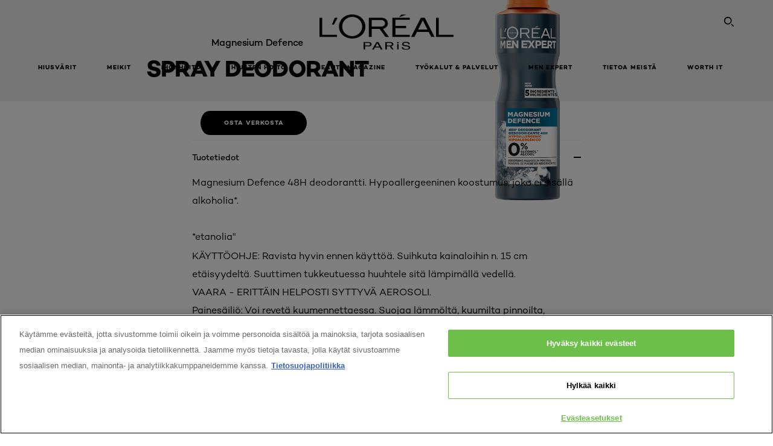

--- FILE ---
content_type: text/html; charset=utf-8
request_url: https://www.lorealparis.fi/magnesium-defence/spray-deodorant
body_size: 44963
content:

<!DOCTYPE html>
<html class="no-js no-touch" lang="fi-FI">
<head>
    


<!-- OneTrust Cookies Consent Notice start for lorealparis.fi --> 
<script src="https://cdn.cookielaw.org/scripttemplates/otSDKStub.js" data-document-language="true"  type="text/javascript" charset="UTF-8" data-domain-script="a524231f-c0aa-40d2-b403-5ec27adb1ba7" >
</script>
<script type="text/javascript">function OptanonWrapper() { }</script>
<!-- OneTrust Cookies Consent Notice end for lorealparis.fi -->



    <script crossorigin="anonymous" src="https://cdnjs.cloudflare.com/ajax/libs/vue/3.5.4/vue.global.prod.min.js"></script>
    <meta data-octopus-release="3.24.0-release00000004" />
    <meta charset="utf-8" />
    <meta http-equiv="X-UA-Compatible" content="IE=edge" />

    <meta name="robots" content="index, follow">


    <!-- /BEGIN Include JavaScript and CSS bundles -->

    <link rel="preload" href="/frontend/fonts/CamptonW05-Bold.2c00dd13.woff2" as="font" type="font/woff2" crossorigin>
 <link rel="preload" href="/frontend/fonts/CamptonW05-Medium.272e795e.woff2" as="font" type="font/woff2" crossorigin>
 <link rel="preload" href="/frontend/fonts/CamptonW05-Book.139dfbd8.woff2" as="font" type="font/woff2" crossorigin>
 <link href="/frontend/css/pdp.153a5780.css" rel="stylesheet" type="text/css">
<script defer fetchpriority="low" type="text/javascript" src="/frontend/js/chunk-vendors.71571e4f.js"></script>
 <script defer fetchpriority="low" type="text/javascript" src="/frontend/js/pdp.cd910ae0.js"></script>



    <!-- /END Include JavaScript and CSS bundles -->

    
    
<script>
    var dataLayer = window["dataLayer"] || [];
    if (!window.wsf) { window.wsf = { AnalyticsVariables: {} }; }
    window.wsf.AnalyticsVariables = {"brand":"OAP","language":"fi","country":"fi","siteTypeLevel":"main","factory":"wsf","websiteType":"NON-DTC"};
</script>

<script>
    if (!window.wsf) {
        window.wsf = { AnalyticsVariables: {} };
    }
    window.wsf.AnalyticsVariablesDynamic = {};

window.wsf.AnalyticsVariables.pageCategory = 'product detail page';
     
window.wsf.AnalyticsVariablesDynamic.pagecategory = 'product detail page';
window.wsf.AnalyticsVariablesDynamic.eventcategory = 'content page';
    dataLayer.push(window.wsf.AnalyticsVariables);

</script>


<script type="text/javascript">
    function OapGoogleTagManager() {
        if(typeof(OptanonWrapper) === 'function') {
            window.gtmLoaded = false;
            function OptanonWrapper() {
                window.gtmLoaded = true;
                (function(w, d, s, l, i) {
                    w[l] = w[l] || [];
                    if (typeof (refappSiteLevelPropertys) === "function") {
                        refappSiteLevelPropertys();
                    }
                    if (typeof (pagelevelPropertys) === "function") {
                        pagelevelPropertys();
                    }
                    w[l].push({
                        'gtm.start':
                            new Date().getTime(),
                        event: 'gtm.js'
                    });
                    var f = d.getElementsByTagName(s)[0],
                        j = d.createElement(s),
                        dl = l != 'dataLayer' ? '&l=' + l : '';
                    j.async = true;
                    j.src =
                        '//www.googletagmanager.com/gtm.js?id=' + i + dl;
                    f.parentNode.insertBefore(j, f);
                })(window, document, 'script', 'dataLayer', 'GTM-TXSKW2');
            }
            setTimeout(() => {
                if (!window.gtmLoaded) {
                    OptanonWrapper()
                }
            }, 1000);
        } else {
            function gtmManager() {}
            (function(w, d, s, l, i) {
                w[l] = w[l] || [];

                w[l].push({
                    'gtm.start':
                        new Date().getTime(),
                    event: 'gtm.js'
                });
                var f = d.getElementsByTagName(s)[0],
                    j = d.createElement(s),
                    dl = l != 'dataLayer' ? '&l=' + l : '';
                j.async = true;
                j.src =
                    '//www.googletagmanager.com/gtm.js?id=' + i + dl;
                f.parentNode.insertBefore(j, f);
            })(window, document, 'script', 'dataLayer', 'GTM-TXSKW2');
        }
    }
    OapGoogleTagManager()
    function googleTagManager() {}
</script>



<script type="application/ld+json">

    {
    "@context":"http://schema.org/",
    "@type" :"Product",
    "@id": "https://www.lorealparis.fi/magnesium-defence/spray-deodorant",
    "url" : "https://www.lorealparis.fi/magnesium-defence/spray-deodorant",
    "name": "Magnesium Defence Spray Deodorant",
    "image": "https://www.lorealparis.fi/-/media/project/loreal/brand-sites/oap/emea/nordics/products/men/men-skin-care/magnesium-defence/deo-spray/3600524027049_loreal_men_expert_magnesium_defmagnesium_defense_deo_spray_150ml.png",
    "description": "Magnesium Defence 48H deodorantti. Hypoallergeeninen koostumus, joka ei sis&#228;ll&#228; alkoholia*.
&lt;br&gt;&lt;br&gt;
*etanolia&quot;",
    "sku": "3600524027049",
    "gtin13": "3600524027049",
    "itemReviewed":{
    "@type" :"Thing",
    "name": "Magnesium Defence Spray Deodorant",
    "image": "https://www.lorealparis.fi/-/media/project/loreal/brand-sites/oap/emea/nordics/products/men/men-skin-care/magnesium-defence/deo-spray/3600524027049_loreal_men_expert_magnesium_defmagnesium_defense_deo_spray_150ml.png",
    "url" : "https://www.lorealparis.fi/magnesium-defence/spray-deodorant"
    }

    }
</script>

<script src="/Refapp-build/ratings-reviews/widget/refapp-ratings-reviews.umd.js?v=2.3.0.1"></script>

    <script type="application/javascript"
            src="https://orion-experience-assets.beauty.tech/ebs/experience-app.js"
            
            async
            auto-run="true">
    </script>






    <title>Magnesium Defence Spray Deodorant » Tehokas Suoja | L'Oréal Paris</title>




<link rel="icon" href="/frontend/static/favicon/favicon.ico" sizes="any">
<link rel="icon" href="/frontend/static/favicon/favicon.svg" type="image/svg+xml">
<link rel="apple-touch-icon" href="/frontend/static/favicon/apple-touch-icon.png">
<link rel="manifest" href="/frontend/static/favicon/manifest.json">




<meta  property="og:description" content="Discover Magnesium Defence Miesten vartalonhoito Spray Deodorant at L'Oréal Paris. Improve your beauty routine and shop online our Men Expert Products." /><meta  property="og:type" content="product" /><meta  property="og:site_name" content="L'Oréal Paris" /><meta  property="og:image" content="https://www.lorealparis.fi/-/media/project/loreal/brand-sites/oap/emea/nordics/products/men/men-skin-care/magnesium-defence/deo-spray/3600524027049_loreal_men_expert_magnesium_defmagnesium_defense_deo_spray_150ml.png" /><meta  property="og:title" content="Magnesium Defence Miesten vartalonhoito Spray Deodorant - L'Oréal Paris" /><meta  property="og:url" content="https://www.lorealparis.fi/magnesium-defence/spray-deodorant" />


<meta name="description"  content="Magnesium Defence Spray Deodorant L'Oréal Parisilta tarjoaa pitkäkestoista suojaa ja raikkautta. Kokeile ja pysy raikkaana koko päivän. Lue lisää täältä." />


<meta name="twitter:site"  content="@lorealparis" /><meta name="twitter:description"  content="Discover Magnesium Defence Miesten vartalonhoito Spray Deodorant at L'Oréal Paris. Improve your beauty routine and shop online our Men Expert Products on Twitter." /><meta name="twitter:title"  content="Magnesium Defence Miesten vartalonhoito Spray Deodorant - L'Oréal Paris" /><meta name="twitter:card"  content="summary_large_image" />

    <meta name="viewport" content="width=device-width, initial-scale=1"/>
    <link rel="canonical" href="https://www.lorealparis.fi/magnesium-defence/spray-deodorant"/>


    <link rel="preconnect" href="https://connect.facebook.net" />
    <link rel="preconnect" href="https://www.googletagmanager.com" />
</head>

<body class="default-device bodyclass NORDICS-FICD        oap-header--transparent " style="" data-guest-id="">
    <!-- BEGIN Inline SVG -->
    <div style="display: none;">
    <svg xmlns="http://www.w3.org/2000/svg" xmlns:xlink="http://www.w3.org/1999/xlink"><defs><symbol viewBox="0 0 16 16" id="arrow-back"><path d="m12.082 15.67.084-.097a1.125 1.125 0 0 0-.006-1.382L6.327 8l5.822-6.178.084-.117c.295-.486.19-1.11-.245-1.461a1.09 1.09 0 0 0-1.545.174L4.05 7.293l-.083.116c-.247.41-.217.92.073 1.287l6.413 6.898.083.092a1.09 1.09 0 0 0 1.452.07l.094-.085Z" /></symbol><symbol viewBox="0 0 6 11" id="arrow-icon"><path d="M.383 11 6 5.5.383 0 0 .372 5.234 5.5 0 10.628z" fill-rule="evenodd" /></symbol><symbol viewBox="0 0 19 39" id="arrow-next"><path d="m2 2 15 17.5L2 37" stroke-width="3" fill="none" fill-rule="evenodd" stroke-linecap="round" stroke-linejoin="round" /></symbol><symbol viewBox="0 0 19 39" id="arrow-prev"><path d="M17 37 2 19.5 17 2" stroke-width="3" fill="none" fill-rule="evenodd" stroke-linecap="round" stroke-linejoin="round" /></symbol><symbol viewBox="0 0 74 74" id="arrow-search"><style>#arrow-search .st0{fill:none;stroke:#9b9b9b;stroke-width:11;stroke-linecap:round}</style><g id="arrow-search_Arrows_Search"><path id="arrow-search_Line" class="st0" d="m6.3 6.2 55.6 61.7" /><path id="arrow-search_Line-Copy" class="st0" d="M6.3 6.2h49.4" /><path id="arrow-search_Line_1_" class="st0" d="M6.3 6.2v49.3" /></g></symbol><symbol fill="none" viewBox="0 0 8 8" id="arrow-top-right"><path fill-rule="evenodd" clip-rule="evenodd" d="M1.133 0a.5.5 0 1 0 0 1h5.165L.146 7.147a.5.5 0 1 0 .708.707l6.144-6.14v5.15a.5.5 0 0 0 1 0V.579a.499.499 0 0 0-.3-.536.498.498 0 0 0-.2-.042H1.133Z" fill="#fff" /></symbol><symbol viewBox="0 0 18 20" id="bag"><g stroke="#FFF" stroke-width="2" fill="none" fill-rule="evenodd"><path d="M1 7v10a2 2 0 0 0 2 2h12a2 2 0 0 0 2-2V7H1ZM5 7h8V5a4 4 0 1 0-8 0v2Z" /></g></symbol><symbol class="icon icon-menu-toggle" aria-hidden="true" viewBox="0 0 100 100" id="burger"><g class="svg-menu-toggle"><path class="line line-1" d="M5 13h90v14H5z" /><path class="line line-2" d="M5 43h90v14H5z" /><path class="line line-3" d="M5 73h90v14H5z" /></g></symbol><symbol viewBox="0 0 40 40" id="carbon-footprint"><g fill="none" fill-rule="evenodd"><circle stroke="#969696" fill="#FFF" cx="20" cy="20" r="19.5" /><path d="M10.954 16.745c1.133 0 2.056.626 2.67 1.809h3.043c-.745-2.96-3.043-4.803-5.729-4.803a5.674 5.674 0 0 0-4.19 1.776A6.09 6.09 0 0 0 5 19.873c0 1.776.55 3.264 1.634 4.465 1.099 1.244 2.653 1.94 4.272 1.911 2.767 0 4.952-1.776 5.712-4.701H13.56c-.614 1.116-1.57 1.725-2.654 1.725-1.585 0-3.01-1.472-3.01-3.383a3.213 3.213 0 0 1 .897-2.244 2.937 2.937 0 0 1 2.161-.901m12.821-2.995a6.214 6.214 0 0 0-4.427 1.762 6.111 6.111 0 0 0-1.848 4.36c0 1.781.58 3.273 1.727 4.477a6.052 6.052 0 0 0 4.531 1.9 6.193 6.193 0 0 0 4.48-1.882 6.226 6.226 0 0 0 1.761-4.443c-.028-3.398-2.798-6.145-6.224-6.173m-.017 9.513c-1.676 0-3.198-1.458-3.198-3.357a3.15 3.15 0 0 1 1.583-2.752 3.203 3.203 0 0 1 3.195 0 3.15 3.15 0 0 1 1.583 2.752c0 1.967-1.42 3.357-3.163 3.357M35 21.274c0-1.003-.787-1.69-2.083-1.69-1.264 0-2.075.833-2.084 2.16h1.473c0-.04-.008-.09-.008-.13 0-.526.242-.825.61-.825.36 0 .578.235.578.639 0 .81-.87 1.764-2.62 2.767v1.222h4.118V24.13H32.9c1.397-.874 2.1-1.925 2.1-2.856" fill="#969696" fill-rule="nonzero" /></g></symbol><symbol viewBox="0 0 28 22" id="check"><path d="m2 10.162 7.84 8.161L25.469 2" stroke-width="4" fill="none" fill-rule="evenodd" stroke-linecap="round" /></symbol><symbol viewBox="0 0 16 16" id="close"><path d="M14.96 1.04c.364.363.305 1.021-.116 1.524l-.103.113L9.418 8l5.323 5.323c.513.513.61 1.246.22 1.637-.364.364-1.022.305-1.525-.116l-.113-.103L8 9.418l-5.323 5.323c-.513.513-1.246.61-1.637.22-.364-.364-.305-1.022.116-1.525l.103-.113L6.582 8 1.259 2.677c-.513-.513-.61-1.246-.22-1.637.364-.364 1.022-.305 1.525.116l.113.103L8 6.582l5.323-5.323c.513-.513 1.246-.61 1.637-.22Z" /></symbol><symbol viewBox="0 0 16 16" id="disabled"><path d="M8 0a8 8 0 1 1 0 16A8 8 0 0 1 8 0Zm5.135 3.854-9.281 9.281a6.6 6.6 0 0 0 9.282-9.282ZM8 1.4a6.6 6.6 0 0 0-5.135 10.746l9.281-9.281A6.572 6.572 0 0 0 8 1.4Z" fill="#000" fill-rule="evenodd" /></symbol><symbol viewBox="0 0 60 60" id="disc"><circle cx="30" cy="30" r="30" fill-rule="evenodd" /></symbol><symbol viewBox="0 0 16 16" id="discontinued"><path d="M8 0a8 8 0 1 1 0 16A8 8 0 0 1 8 0Zm5.135 3.854-9.281 9.281a6.6 6.6 0 0 0 9.282-9.282ZM8 1.4a6.6 6.6 0 0 0-5.135 10.746l9.281-9.281A6.572 6.572 0 0 0 8 1.4Z" fill="#fff" fill-rule="evenodd" /></symbol><symbol viewBox="0 0 17 18" id="edit-pencil"><g fill-rule="nonzero" fill="none"><path d="m14.425 5.904-8.486 8.485-2.828-2.828 8.485-8.486a.997.997 0 0 1 1.414 0l1.415 1.415a.997.997 0 0 1 0 1.414Z" stroke="#000" stroke-width="2" /><path fill="#000" d="m.99 12.268 4.242 4.242-4.95.708zM10.182 3.075l4.242 4.243-1.414 1.414L8.767 4.49z" /></g></symbol><symbol viewBox="0 0 22 15" id="email"><g stroke="#000" stroke-width="2" fill="none" fill-rule="evenodd"><path d="M2.038 1.036h16.988a1 1 0 0 1 1 1v10.88a1 1 0 0 1-1 1H2.038a1 1 0 0 1-1-1V2.037a1 1 0 0 1 1-1Z" /><path d="m1.538 1.478 8.994 7.1M10.532 8.579l8.995-7.1" stroke-linecap="round" /></g></symbol><symbol viewBox="0 0 22 15" id="email-white"><g stroke="#FFF" stroke-width="2" fill="none" fill-rule="evenodd"><path d="M2.038 1.036h16.988a1 1 0 0 1 1 1v10.88a1 1 0 0 1-1 1H2.038a1 1 0 0 1-1-1V2.037a1 1 0 0 1 1-1Z" /><path d="m1.538 1.478 8.994 7.1M10.532 8.579l8.995-7.1" stroke-linecap="round" /></g></symbol><symbol fill="none" viewBox="0 0 4 19" id="exclamation"><path d="M2.164 12.368a.068.068 0 0 1-.069-.068V1.39a.068.068 0 0 1 .137 0V12.3c0 .038-.03.068-.068.068Zm.34 4.568a.341.341 0 1 1-.681 0 .341.341 0 0 1 .682 0Z" fill="#000" stroke="#000" stroke-width="2.045" /></symbol><symbol fill="none" viewBox="0 0 16 14" id="favorite-heart-empty"><path d="M2.013 2.052c-1.351 1.402-1.35 3.66 0 5.063l5.983 5.34c1.997-2.072 3.993-3.262 5.99-5.333a3.667 3.667 0 0 0 0-5.063 3.357 3.357 0 0 0-4.88 0L8.002 3.202l-1.109-1.15a3.357 3.357 0 0 0-4.88 0Z" stroke="#fff" stroke-width="1.5" stroke-linejoin="round" /></symbol><symbol fill="none" viewBox="0 0 16 14" id="favorite-heart-empty-pdp-max-lite"><path d="M2.013 2.052c-1.351 1.402-1.35 3.66 0 5.063l5.983 5.34c1.997-2.072 3.993-3.262 5.99-5.333a3.667 3.667 0 0 0 0-5.063 3.357 3.357 0 0 0-4.88 0L8.002 3.202l-1.109-1.15a3.357 3.357 0 0 0-4.88 0Z" stroke="#000" stroke-width="1.5" stroke-linejoin="round" /></symbol><symbol fill="none" viewBox="0 0 16 14" id="favorite-heart-full"><path d="M2.013 2.052c-1.351 1.402-1.35 3.66 0 5.063l5.983 5.34c1.997-2.072 3.993-3.262 5.99-5.333a3.667 3.667 0 0 0 0-5.063 3.357 3.357 0 0 0-4.88 0L8.002 3.202l-1.109-1.15a3.357 3.357 0 0 0-4.88 0Z" fill="#F2CD95" stroke="#F2CD95" stroke-width="1.5" stroke-linejoin="round" /></symbol><symbol fill="none" viewBox="0 0 16 14" id="favorite-heart-full-pdp-max-lite"><path d="M2.013 2.052c-1.351 1.402-1.35 3.66 0 5.063l5.983 5.34c1.997-2.072 3.993-3.262 5.99-5.333a3.667 3.667 0 0 0 0-5.063 3.357 3.357 0 0 0-4.88 0L8.002 3.202l-1.109-1.15a3.357 3.357 0 0 0-4.88 0Z" fill="#000" stroke="#000" stroke-width="1.5" stroke-linejoin="round" /></symbol><symbol fill="none" viewBox="0 0 16 14" id="favorite-heart-outlined"><path d="M2.013 2.052c-1.351 1.402-1.35 3.66 0 5.063l5.983 5.34c1.997-2.072 3.993-3.262 5.99-5.333a3.667 3.667 0 0 0 0-5.063 3.357 3.357 0 0 0-4.88 0L8.002 3.202l-1.109-1.15a3.357 3.357 0 0 0-4.88 0Z" stroke="#F2CD95" stroke-width="1.5" stroke-linejoin="round" /></symbol><symbol fill="none" viewBox="0 0 16 14" id="favorite-heart-outlined-pdp-max-lite"><path d="M2.013 2.052c-1.351 1.402-1.35 3.66 0 5.063l5.983 5.34c1.997-2.072 3.993-3.262 5.99-5.333a3.667 3.667 0 0 0 0-5.063 3.357 3.357 0 0 0-4.88 0L8.002 3.202l-1.109-1.15a3.357 3.357 0 0 0-4.88 0Z" stroke="#626566" stroke-width="1.5" stroke-linejoin="round" /></symbol><symbol viewBox="0 0 20 17" id="filter"><g transform="translate(1)" fill="none" fill-rule="evenodd"><path d="M.648 2.5H17.51M.648 8.5H17.51M.648 14.5H17.51" stroke="currentColor" stroke-width="2" stroke-linecap="square" /><ellipse fill="currentColor" cx="7.5" cy="2.376" rx="2.5" ry="2.376" /><ellipse fill="currentColor" cx="3.5" cy="8.376" rx="2.5" ry="2.376" /><ellipse fill="currentColor" cx="12.5" cy="14.376" rx="2.5" ry="2.376" /></g></symbol><symbol viewBox="0 0 10.7 6.1" id="ico-arrow-up"><path fill="none" stroke="currentColor" d="m.4 5.7 5-5 5 5" /></symbol><symbol viewBox="0 0 15.9 15" id="ico-facebook"><path fill="currentColor" d="M11.9.1v2.4h-1.5c-.5 0-.8.1-1 .3s-.3.6-.3 1v1.7h2.7l-.4 2.7H9.1V15H6.3V8.2H4V5.5h2.4v-2c0-1.1.3-2 1-2.6S8.8 0 9.9 0c.9 0 1.5 0 2 .1z" /></symbol><symbol viewBox="0 0 15.9 15" id="ico-instagram"><path fill="currentColor" d="M9.6 9.2c.5-.5.7-1 .7-1.6s-.2-1.2-.7-1.6-1-.7-1.6-.7-1.2.2-1.7.7-.7 1-.7 1.6.2 1.2.7 1.6 1 .7 1.6.7 1.2-.2 1.7-.7zm.8-4.1c.7.7 1 1.5 1 2.5s-.3 1.8-1 2.5-1.5 1-2.5 1-1.8-.3-2.5-1-1.1-1.5-1.1-2.5.3-1.8 1-2.5 1.5-1 2.5-1 2 .3 2.6 1zm1.8-1.8c.2.2.2.4.2.6 0 .2-.1.4-.2.6-.1.1-.3.2-.6.2-.2 0-.4-.1-.6-.2-.1-.2-.2-.4-.2-.6s.1-.4.2-.6c.2-.3.4-.3.6-.3.3 0 .5.1.6.3zM8.6 1.9H5.3c-.4 0-.6 0-.9.1-.2 0-.4.1-.5.1-.4.2-.7.3-.9.6s-.3.5-.5.8c0 .1-.1.4-.1.6 0 .3-.1.6-.1.9v5.2c0 .4 0 .7.1.9 0 .3.1.5.2.7.1.2.3.5.4.7.2.2.5.4.8.5.2.1.4.1.7.2.3.1.6.1.9.1h5.2c.4 0 .7 0 .9-.1.3 0 .5-.1.7-.2.3-.1.6-.3.8-.5s.4-.5.5-.8c.1-.2.1-.4.2-.7 0-.3.1-.6.1-.9V4.9c0-.4 0-.7-.1-.9-.1-.2-.3-.5-.3-.6-.1-.3-.3-.6-.5-.8s-.5-.4-.8-.5c-.2-.1-.4-.1-.7-.2-.3 0-.6-.1-.9-.1h-.9c-.3.1-.5.1-1 .1zm6.3 2.8v5.8c-.1 1.3-.4 2.2-1.1 2.9s-1.7 1.1-2.9 1.1H5.1c-1.3-.1-2.2-.4-2.9-1.1S1 11.8.9 10.4V4.6C1 3.4 1.4 2.5 2 1.8S3.7.7 5 .6h5.8c1.3.1 2.2.4 2.9 1.1s1.1 1.7 1.2 3z" /></symbol><symbol viewBox="0 0 512 512" id="ico-mail"><path fill="currentColor" d="M464 88H52c-27.354 0-50 22.214-50 50v240c0 27.57 22.43 50 50 50h412c27.57 0 50-22.43 50-50V138c0-27.419-22.319-50-50-50zm-38.752 40L258 234.302 90.752 128h334.496zM474 378c0 5.514-4.486 10-10 10H52c-5.514 0-10-4.486-10-10V144.41l205.271 130.469a20 20 0 0 0 21.457 0L474 144.41V378z" /></symbol><symbol viewBox="0 0 15.9 15" id="ico-pinterest"><path fill="currentColor" d="M14.1 4c.6 1.1.9 2.2.9 3.5s-.3 2.4-.9 3.5c-.6 1.1-1.5 1.9-2.5 2.5-1.2.7-2.3 1-3.6 1-.7 0-1.3-.1-2-.3.4-.6.6-1.1.7-1.5.1-.2.2-.8.5-1.9.1.2.3.4.7.6.3.2.7.3 1 .3.7 0 1.4-.2 2-.6.6-.4 1-1 1.3-1.7s.5-1.5.5-2.5c0-.7-.2-1.3-.5-2-.4-.6-.9-1.1-1.6-1.5-.8-.4-1.5-.5-2.4-.5-.7 0-1.3 0-1.8.2s-1 .4-1.4.7-.7.6-1 1c-.2.4-.5.8-.5 1.2-.3.4-.3.8-.3 1.2 0 .6.1 1.2.4 1.7s.6.8 1.1 1c.1.1.2 0 .2-.2 0 0 0-.1.1-.3s.1-.2.1-.3 0-.3-.1-.4c-.2-.3-.5-.8-.5-1.3 0-.9.3-1.7 1-2.4S7 4 8.1 4c.9 0 1.6.2 2.1.7s.8 1.2.8 2c0 1-.2 1.9-.6 2.6s-1 1.2-1.6 1.2c-.4 0-.7-.1-.9-.4-.3-.3-.3-.6-.2-1 0-.2.1-.5.2-.9 0-.4.1-.7.2-.9.1-.3.1-.5.1-.7 0-.3-.1-.6-.2-.8-.2-.1-.5-.2-.8-.2-.4 0-.7.2-1 .5-.2.3-.3.8-.3 1.3 0 .4.1.8.2 1.1l-.9 3.8c-.1.4-.1 1-.1 1.6-1.3-.6-2.3-1.4-3-2.6S.9 8.9.9 7.5c0-1.3.3-2.4.9-3.5s1.5-1.9 2.5-2.5 2.3-1 3.6-1 2.4.3 3.5.9 1.9 1.5 2.7 2.6z" /></symbol><symbol viewBox="0 0 15.9 15" id="ico-tumblr"><path fill="currentColor" d="m11.6 12 .8 2.1c-.1.2-.5.4-1 .6s-1.2.3-1.6.3c-.7 0-1.3-.1-1.8-.2-.5-.2-1-.4-1.3-.7-.3-.3-.6-.6-.9-1s-.4-.7-.6-1.1c-.1-.4-.2-.7-.2-1.1V6.1H3.5V4.2c.5-.2.8-.4 1.2-.7s.6-.5.8-.8.4-.6.5-.9.3-.6.3-.9.1-.5.2-.8V0h2.4v3.8H12v2.3H8.9v4.7c0 .2 0 .3.1.5 0 .2.1.3.2.5.1.1.2.2.4.3s.5.1.8.1c.5 0 1-.1 1.2-.2z" /></symbol><symbol viewBox="0 0 15.9 15" id="ico-twitter"><path fill="currentColor" d="M14.9 3.3c-.4.6-.9 1-1.4 1.4v.4c0 .7-.1 1.5-.3 2.2s-.6 1.5-1 2.1c-.5.7-1 1.3-1.6 1.8s-1.4.9-2.3 1.3c-1 .3-2 .5-3 .5-1.6 0-3.1-.4-4.4-1.2h.7c1.3 0 2.5-.4 3.6-1.2-.7 0-1.2-.2-1.7-.6s-.8-.8-1-1.4H3c.3 0 .5 0 .8-.1-.7-.1-1.2-.5-1.6-1s-.6-.9-.6-1.6c.4.2.7.3 1.2.3-.4-.2-.7-.6-1-1-.3-.4-.2-.8-.2-1.3s.1-1 .4-1.4c.7.9 1.6 1.5 2.6 2s2.1.8 3.3.9c0-.2-.1-.4-.1-.6 0-.8.3-1.4.8-2 .5-.5 1.2-.8 2-.8s1.5.3 2.1.9c.6-.1 1.3-.3 1.8-.7-.2.7-.6 1.2-1.3 1.5.6 0 1.1-.2 1.7-.4z" /></symbol><symbol viewBox="0 0 15.9 15" id="ico-youtube"><path fill="currentColor" d="m6.2 9.5 4.3-2.2-4.3-2.2v4.4zM7.9 2h2.9c.9 0 1.6.1 2 .1h1.3c.1 0 .2 0 .3.1.1 0 .2.1.2.1s.2.1.3.2.2.1.3.2c0 0 .1.1.1.2.1.1.1.2.3.5.1.3.2.6.2.9 0 .4.1.8.1 1.2V8c0 .8 0 1.7-.2 2.5 0 .3-.1.6-.2.9s-.2.4-.3.5l-.1.1c-.1.1-.2.2-.3.2s-.2.1-.3.2c-.1 0-.2.1-.2.1-.1 0-.2.1-.3.1h-.5c-1.5.3-3.4.4-5.6.4-1.2 0-2.3 0-3.2-.1-.9 0-1.5 0-1.8-.1h-.7c-.2 0-.4-.1-.5-.1s-.3-.1-.5-.2-.4-.2-.5-.4c0 0-.1-.1-.1-.2-.1 0-.2-.1-.3-.4s-.2-.6-.2-.9c0-.4-.1-.8-.1-1.2V6.9c0-.8 0-1.7.2-2.5 0-.3.1-.6.2-.9.1-.3.1-.4.2-.5l.1-.1c.1-.2.2-.2.3-.3.1-.1.2-.1.3-.2.1 0 .2-.1.2-.1.1 0 .2-.1.3-.1h.6C3.8 2.1 5.7 2 7.9 2z" /></symbol><symbol viewBox="0 0 16 16" id="icon-account"><path d="M11.4 8c.8-.9 1.3-2 1.3-3.2 0-2.6-2.2-4.8-4.8-4.8-2.6 0-4.8 2.2-4.8 4.8 0 1.3.5 2.4 1.3 3.3C1.9 8.9 0 11.2 0 14v1.2c0 .4.3.8.8.8s.8-.3.8-.8V14c0-2.6 2.1-4.7 4.6-4.7.5.2 1.1.3 1.7.3.6 0 1.2-.1 1.8-.3 2.6 0 4.8 2.2 4.8 4.8v1.1c0 .4.3.8.8.8s.8-.3.8-.8v-1.1C16 11.2 14 8.8 11.4 8zm-4.7-.1s-.1 0-.1-.1c-1.1-.5-1.9-1.7-1.9-3C4.7 3 6.2 1.5 8 1.5c1.8 0 3.3 1.5 3.3 3.3 0 1.8-1.5 3.3-3.3 3.3-.5 0-1-.1-1.3-.2z" /></symbol><symbol viewBox="0 0 14 16" id="icon-bell"><g fill-rule="nonzero"><path d="M7 0C4.279 0 2.073 2.182 2.073 4.875v2.504l-1.416 1.4A2.205 2.205 0 0 0 .17 11.2a2.246 2.246 0 0 0 2.073 1.372h9.512c.908 0 1.726-.542 2.073-1.371a2.205 2.205 0 0 0-.486-2.42l-1.416-1.401V4.875C11.927 2.182 9.721 0 7 0Zm5.244 9.867a.677.677 0 0 1 .149.744.69.69 0 0 1-.637.421H2.244a.69.69 0 0 1-.637-.421.677.677 0 0 1 .15-.744l1.872-1.852v-3.14c0-1.842 1.51-3.336 3.371-3.336 1.862 0 3.371 1.494 3.371 3.336v3.14l1.873 1.852ZM4.667 14.857h4.667V16H4.667z" /></g></symbol><symbol fill="none" viewBox="0 0 205 185" id="icon-burger-black"><g clip-path="url(#icon-burger-black_a)" fill="#000"><rect width="204.121" height="19.136" rx="9.568" /><rect y="82.924" width="204.121" height="19.136" rx="9.568" /><rect y="165.849" width="204.121" height="19.136" rx="9.568" /></g><defs></defs></symbol><clipPath id="icon-burger-black_a"><path fill="#fff" d="M0 0h205v185H0z" /></clipPath><symbol fill="none" viewBox="0 0 204 204" id="icon-burger-close-black"><g clip-path="url(#icon-burger-close-black_a)"><path fill-rule="evenodd" clip-rule="evenodd" d="M175.952 175.952c4.16-4.16 3.117-11.947-2.328-17.393l-56.558-56.558 56.56-56.56 1.099-1.2c4.469-5.339 5.092-12.33 1.229-16.192-4.16-4.16-11.947-3.117-17.393 2.328l-56.56 56.56-56.56-56.56-1.2-1.1c-5.34-4.469-12.33-5.091-16.193-1.229-4.16 4.16-3.117 11.947 2.329 17.393L86.936 102 30.38 158.56l-1.1 1.201c-4.468 5.339-5.091 12.329-1.229 16.191 4.16 4.16 11.947 3.118 17.393-2.328L102 117.066l56.558 56.558 1.201 1.099c5.339 4.469 12.329 5.091 16.192 1.229Z" fill="#000" /></g><defs></defs></symbol><clipPath id="icon-burger-close-black_a"><path fill="#fff" d="M0 0h204v204H0z" /></clipPath><symbol viewBox="0 0 10 16" id="icon-chevron"><path class="st0" d="M1.1 15.8c.4.4 1.1.3 1.5-.1l.1-.1 6.4-6.9c.3-.4.3-.9.1-1.3l-.1-.1L2.7.4C2.3-.1 1.6-.1 1.1.2.7.6.6 1.2.9 1.7l.1.1L6.8 8 1 14.2c-.3.4-.3 1 0 1.4l.1.2z" /></symbol><symbol viewBox="0 0 16 16" id="icon-earth"><g fill="#FFF" fill-rule="evenodd"><path d="M10.281 1.267c1.163 1.403 1.918 3.845 1.918 6.677 0 2.832-.755 5.274-1.918 6.677 2.755-.967 4.736-3.595 4.736-6.677 0-3.082-1.981-5.71-4.736-6.677ZM7.944 15.888a.436.436 0 0 1 0-.871c1.835 0 3.385-3.239 3.385-7.073C11.329 4.11 9.779.87 7.944.87a.435.435 0 0 1 0-.87c4.38 0 7.944 3.564 7.944 7.944s-3.564 7.944-7.944 7.944Z" /><path d="M5.608 1.267C2.852 2.234.871 4.862.871 7.944c0 3.082 1.981 5.71 4.737 6.677-1.164-1.403-1.919-3.845-1.919-6.677 0-2.832.755-5.274 1.919-6.677Zm2.336 14.621C3.564 15.888 0 12.324 0 7.944S3.564 0 7.944 0a.435.435 0 1 1 0 .87c-1.835 0-3.385 3.24-3.385 7.074 0 3.834 1.55 7.073 3.385 7.073a.435.435 0 1 1 0 .871Z" /><path d="M7.509.932c-1.638.462-2.95 3.485-2.95 7.012 0 3.527 1.312 6.55 2.95 7.012V.932Zm.435 14.956c-2.386 0-4.255-3.489-4.255-7.944S5.558 0 7.944 0c.241 0 .435.195.435.435v15.017a.435.435 0 0 1-.435.436Z" /><path d="M8.379.932v14.024c1.639-.462 2.95-3.485 2.95-7.012 0-3.527-1.311-6.55-2.95-7.012Zm-.435 14.956a.436.436 0 0 1-.435-.436V.435c0-.24.195-.435.435-.435 2.386 0 4.255 3.489 4.255 7.944s-1.869 7.944-4.255 7.944Z" /><path d="M15.453 8.379H.441a.435.435 0 0 1 0-.87h15.012a.435.435 0 1 1 0 .87" /></g></symbol><symbol viewBox="0 0 15.72 15.99" id="icon-edit-black"><path d="M1.41 11.97a.94.94 0 0 1 .59.3l1.65 1.75a1 1 0 0 1 0 1.41 1 1 0 0 1-.54.26l-1.92.29a1 1 0 0 1-1.2-.84 1.31 1.31 0 0 1 0-.28l.27-2a1 1 0 0 1 1.15-.89Zm12-11.25.12.11 1.33 1.33a2.77 2.77 0 0 1 .22 3.77l-.09.14-8.19 8.18a.95.95 0 0 1-1.4-1.26l.07-.08 5.83-5.83-2.58-2.74-5.91 5.91a.93.93 0 0 1-1.3 0 .92.92 0 0 1-.1-1.22l.06-.08L9.65.72a2.74 2.74 0 0 1 3.76 0Zm-2.36 1.29-.06.07-1 1 2.6 2.71 1.05-1.07a.9.9 0 0 0 0-1.21l-.07-.08-1.3-1.31a.93.93 0 0 0-1.22-.11Z" /></symbol><symbol viewBox="0 0 16 17" id="icon-edit-white"><path fill="#FFF" class="st0" d="M1.4 12.2c.2 0 .4.1.6.3l1.6 1.7c.4.4.4 1 0 1.4-.1.1-.3.2-.5.3l-1.9.3c-.6.1-1.1-.2-1.2-.8v-.3l.3-2c.1-.5.6-.9 1.1-.9zM13.4 1l.1.1 1.3 1.3c1.1 1.1 1.1 2.7.2 3.8v.2l-8.2 8.2c-.3.3-.9.3-1.3 0-.3-.3-.4-.9-.1-1.2l.1-.1 5.8-5.8-2.6-2.9-5.9 5.9c-.3.3-.9.3-1.3 0-.3-.3-.4-.9-.1-1.2l.1-.1L9.7 1c1-1 2.6-1 3.7 0zm-2.3 1.3-1 1L12.7 6l1-1c.3-.3.3-.8 0-1.2l-.1-.1-1.3-1.3c-.4-.3-.9-.4-1.2-.1z" /></symbol><symbol viewBox="0 0 40 40" id="icon-email"><circle cx="20" cy="20" r="20" style="fill:#fff" /><path d="M26.8 15c.7 0 1.2.6 1.2 1.3v8.3c0 .7-.6 1.3-1.3 1.3H14.3c-.7 0-1.2-.6-1.2-1.3v-8.4c0-.7.6-1.3 1.3-1.3l12.4.1zm-11.9 3.2v5.7h11v-5.5l-4.5 3.4c-.3.4-.9.4-1.3.2l-.1-.2-5.1-3.6zm9.5-1.3h-7.8l4 2.9 3.8-2.9z" style="fill:#020202" /></symbol><symbol viewBox="0 0 40 40" id="icon-favorite-black-in-circle-white"><circle cx="124" cy="539" r="20" style="fill:#fff" transform="translate(-104 -519)" /><path d="M20 27.2c-.2 0-.5-.1-.7-.2-2-1.5-6.6-5.1-7.3-7.4-.4-1.1-.2-2.4.5-3.5.7-1.2 2-2 3.5-2.2 1.8-.2 3.1.6 4 1.5.9-1 2.2-1.8 4-1.5 1.5.2 2.7 1 3.5 2.2.7 1.1.8 2.4.5 3.5-.7 2.5-6.2 6.6-7.3 7.4-.2.1-.5.2-.7.2zm-3.4-11h-.3c-1.1.1-1.6.7-1.8 1.1-.3.5-.4 1.1-.3 1.6v.1c.3 1 3.1 3.6 5.8 5.6 2.7-2 5.5-4.6 5.7-5.7v-.1c.2-.4.1-1-.2-1.6-.2-.4-.8-1-1.8-1.1-1.7-.1-2.5 1.6-2.6 1.9-.1.5-.6.9-1.1.9-.6 0-1-.4-1.1-.9-.1-.3-.8-1.8-2.3-1.8z" /></symbol><symbol viewBox="0 0 40 40" id="icon-favorite-black-on-transparent-background"><defs></defs><g clip-path="url(#icon-favorite-black-on-transparent-background_a)" transform="translate(-104 -519)"><path d="M124 545.053s6.275-4.593 6.853-6.807c.579-1.6-.578-3.91-2.993-4.216-2.415-.307-3.685 1.837-3.86 2.718h0c-.175-.881-1.445-3.025-3.86-2.718-2.415.306-3.572 2.615-2.993 4.216.578 2.214 6.854 6.807 6.854 6.807h-.002Z" stroke="#000" stroke-width="2.3" fill="none" stroke-linecap="round" stroke-linejoin="round" /></g></symbol><clipPath id="icon-favorite-black-on-transparent-background_a"><path d="M375 0v667H0V0h375Z" /></clipPath><symbol viewBox="0 0 25 21" id="icon-favorite-thin"><defs><filter id="icon-favorite-thin_b" x="-31.924%" y="-33.247%" filterUnits="userSpaceOnUse" width="140.102%" height="147.852%"><feGaussianBlur stdDeviation="1" in="SourceAlpha" result="i2"></feGaussianBlur><feOffset dy="1" in="i2" result="i3"></feOffset><feColorMatrix values="0 0 0 0.0 0 0 0 0 0.0 0 0 0 0 0.0 0 0 0 0 0.5 0" in="i3"></feColorMatrix></filter></defs><g clip-path="url(#icon-favorite-thin_a)" transform="translate(-28 -366)"><g stroke-width="1.9" fill="none" stroke-linecap="round" stroke-linejoin="round"><path d="M9.499 15s8.517-6.233 9.302-9.237C19.586 3.59 18.016.456 14.738.04c-3.277-.415-5 2.494-5.24 3.69h.003C9.262 2.534 7.538-.375 4.261.04.984.456-.586 3.59.2 5.763.984 8.767 9.501 15 9.501 15H9.5Z" stroke="#000" filter="url(#icon-favorite-thin_b)" transform="translate(31 368)" /><path d="M40.499 383s8.517-6.233 9.302-9.237c.785-2.173-.785-5.307-4.063-5.723-3.277-.415-5 2.494-5.24 3.69h.003c-.239-1.196-1.963-4.105-5.24-3.69-3.277.416-4.847 3.55-4.062 5.723.785 3.004 9.302 9.237 9.302 9.237H40.5Z" stroke="#FFF" /></g></g></symbol><clipPath id="icon-favorite-thin_a"><path d="M375 0v667H0V0h375Z" /></clipPath><symbol viewBox="0 0 16 13" id="icon-favorite-white"><path d="m8.08 1.59-.078.092-.074-.087C7.028.575 5.634-.117 4.02.087 1.18.447-.59 3.232.253 5.57c.213.83 1.03 1.89 2.334 3.175.406.399.853.813 1.336 1.24a51.248 51.248 0 0 0 1.798 1.508l.827.652.872.667c.153.118.35.192.58.192.124-.004.281-.055.471-.154.284-.148.903-.644 1.19-.869a53.677 53.677 0 0 0 2.415-1.996c.483-.426.931-.841 1.337-1.24 1.304-1.284 2.12-2.345 2.36-3.258.818-2.254-.953-5.038-3.794-5.399-1.616-.205-3 .475-3.9 1.503Zm3.66.382c1.59.202 2.573 1.664 2.26 2.824l-.04.127c-.149.553-.816 1.418-1.88 2.467-.38.373-.802.764-1.26 1.168a51.82 51.82 0 0 1-2.328 1.925l-.493.38-.491-.38A51.905 51.905 0 0 1 5.18 8.558c-.458-.404-.88-.795-1.26-1.168-.998-.983-1.646-1.806-1.825-2.291l-.029-.093c-.451-1.26.544-2.825 2.194-3.034 1.36-.172 2.507.854 2.78 1.843l.03.128c.01.045.023.089.04.134l.046.108c.42.855 1.683.57 1.79-.29l.003-.04-.002.01c.269-1.036 1.41-2.068 2.793-1.893Z" fill="#FFF" fill-rule="nonzero" /></symbol><symbol viewBox="0 0 16 16" id="icon-header-search"><path d="M1.8 1.8c-2.4 2.4-2.4 6.4 0 8.8 2.4 2.4 6.4 2.4 8.8 0 2.4-2.4 2.4-6.4 0-8.8-2.4-2.4-6.3-2.4-8.8 0zM9.5 3c1.8 1.8 1.8 4.7 0 6.5-1.8 1.8-4.7 1.8-6.5 0C1.2 7.7 1.2 4.8 3 3c1.8-1.7 4.6-1.8 6.4-.1l.1.1zm3.2 8.7c-.3-.2-.7-.2-1 .1-.3.3-.3.8 0 1.1l3 2.9.1.1c.3.2.7.2 1-.1.3-.3.3-.8 0-1.1l-3.1-3z" style="fill-rule:evenodd;clip-rule:evenodd" /></symbol><symbol viewBox="0 0 10 10" id="icon-remove-black"><path d="M1.8.3 5 3.5 8.2.3c.4-.4 1-.4 1.4-.1l.1.1c.4.4.4 1.1 0 1.5L6.5 5l3.2 3.2c.4.4.4 1 .1 1.4l-.1.1c-.4.4-1.1.4-1.5 0L5 6.5 1.8 9.7c-.4.4-1 .4-1.4.1l-.1-.1c-.4-.4-.4-1.1 0-1.5L3.5 5 .3 1.8C-.1 1.4-.1.8.2.4L.3.3c.4-.4 1.1-.4 1.5 0z" /></symbol><symbol viewBox="0 0 10 10" id="icon-remove-white"><path fill="#FFF" class="st0" d="M1.8.3 5 3.5 8.2.3c.4-.4 1-.4 1.4-.1l.1.1c.4.4.4 1.1 0 1.5L6.5 5l3.2 3.2c.4.4.4 1 .1 1.4l-.1.1c-.4.4-1.1.4-1.5 0L5 6.5 1.8 9.7c-.4.4-1 .4-1.4.1l-.1-.1c-.4-.4-.4-1.1 0-1.5L3.5 5 .3 1.8C-.1 1.4-.1.8.2.4L.3.3c.4-.4 1.1-.4 1.5 0z" /></symbol><symbol viewBox="0 0 28 28" id="icon-switch"><style>#icon-switch .st0{fill:#fff}</style><defs><path id="icon-switch_SVGID_1_" d="M21 5.1c1 0 1.9.8 1.9 1.8v14c0 1-.8 1.9-1.9 1.9H7c-1 0-1.8-.8-1.8-1.9V7C5.1 6 6 5.1 7 5.1h14zm0 1.7H7c-.1 0-.2.1-.2.2v14c0 .1.1.1.2.1h14c.1 0 .1-.1.1-.1V7c0-.1 0-.2-.1-.2z" /></defs><use xlink:href="#icon-switch_SVGID_1_" style="overflow:visible;fill:#fff" /><path class="st0" d="M8.3-5.1c.4 0 .7.1 1 .4l2 1.9c.3.3.3.8 0 1.2-.3.3-.9.3-1.2 0L9-2.6v5.8c0 .2-.1.4-.3.6-.1.1-.3.2-.5.2-.5 0-.9-.4-.9-.9v-5.7l-.7 1c-.3.3-.9.3-1.2 0-.3-.4-.3-.9 0-1.2l1.9-1.9c.2-.3.6-.4 1-.4z" transform="rotate(90 5.259 8.109)" /><path class="st0" d="M8.3 5.1c.4 0 .7.1 1 .4l2 1.9c.3.3.3.8 0 1.2-.3.3-.9.3-1.2 0L9 7.6v5.8c0 .2-.1.4-.3.6-.2.1-.4.2-.6.2-.5 0-.8-.4-.8-.8V7.7l-.7.9c-.3.3-.9.3-1.2 0-.3-.3-.3-.8 0-1.2l1.9-1.9c.2-.2.6-.4 1-.4z" transform="matrix(0 1 1 0 4.278 8.75)" /></symbol><clipPath id="icon-switch_SVGID_2_"><use xlink:href="#icon-switch_SVGID_1_" style="overflow:visible" /></clipPath><symbol fill="none" viewBox="0 0 21 18" id="icon-tick"><path fill-rule="evenodd" clip-rule="evenodd" d="M17.797 1.208a1.544 1.544 0 0 1 2.229-.1c.593.56.676 1.48.223 2.14l-.125.16-12.72 14.338L.441 9.924a1.666 1.666 0 0 1 .095-2.3 1.542 1.542 0 0 1 2.086-.045l.143.142L7.4 12.927 17.797 1.209Z" fill="#000" /></symbol><symbol viewBox="0 0 75 20" id="loreal-paris-logo"><defs><path id="loreal-paris-logo_a" d="M0 0h75v20H0z" /></defs><g fill="none" fill-rule="evenodd"><path d="M9.784 11.481h-8.27V1.833H0v10.83h9.784v-1.182ZM8.122 5.664l2.038-3.831H8.52L7 5.663h1.122Zm10.124 6.569c-3.037 0-5.54-2.442-5.54-5.384 0-2.94 2.385-5.498 5.658-5.498a5.494 5.494 0 0 1 5.538 5.498c0 2.942-2.62 5.384-5.656 5.384ZM18.298 0c-4.39 0-7.381 3.096-7.381 6.845 0 3.947 3.305 6.731 7.381 6.731 4.076 0 7.38-2.744 7.38-6.73 0-3.75-3.03-6.846-7.38-6.846Zm15.957 6.84H29.2V3.115h5.23c1.204 0 1.882.563 2.126 1.276.16.49.057 1.134-.209 1.571-.437.725-1.267.878-2.093.878Zm1.296 1.296c2.479-.663 2.72-2.51 2.709-3.17-.149-1.934-1.45-3.133-3.793-3.133h-6.822v10.83h1.556V8.121h4.44l3.267 4.542h1.96s-2.35-3.057-3.317-4.527Zm19.663.369 2.593-5.175 2.626 5.175h-5.219Zm1.539-6.672-5.503 10.83h1.86l1.408-2.803h6.6l1.421 2.803h1.841l-5.508-10.83h-2.12ZM75 11.48h-8.27V1.833h-1.514v10.83H75v-1.182ZM48.635.084h-2.803l-1.31 1.472L48.634.084Zm-.15 7.612V6.498h-6.022V3.012h8.018v-1.18h-9.679v10.831h9.68v-1.182h-8.02V7.696h6.023ZM43.46 19.843h.776V16.75h-.776v3.092Zm-.005-3.55h.776v-.777h-.776v.777Zm5.932 1.243-1.667-.284c-.341-.06-.691-.18-.691-.548 0-.656.837-.759 1.333-.759.659 0 1.407.211 1.447.88h.74c-.032-.476-.236-1.38-2.276-1.38-1.415 0-2.01.662-2.01 1.337 0 .754.863.952 1.245 1.018l1.196.206c.959.168 1.244.313 1.244.765 0 .62-.96.729-1.53.729-.747 0-1.609-.23-1.609-1.013h-.74c0 .405.097.766.593 1.097.26.175.684.416 1.765.416 1 0 2.285-.283 2.285-1.308 0-.686-.57-1.023-1.325-1.156Zm-18.082.553 1.074-1.904h.019l.99 1.904h-2.083Zm.607-2.548-2.52 4.326h.933l.7-1.26h2.69l.662 1.26h.99l-2.428-4.326h-1.027Zm5.734 2h1.627c.734 0 1.232-.193 1.232-.777 0-.549-.523-.724-1.198-.724h-1.661v1.5Zm3.892 2.295h-.923l-1.235-1.756c-.015-.022-.045-.034-.076-.04h.04a.1.1 0 0 0-.04 0h-1.658v1.827h-.818V15.54h2.723c1.122 0 1.796.518 1.796 1.217 0 .498-.33 1.049-1.187 1.225l1.378 1.854ZM27.101 17.54h-1.627v-1.5h1.66c.675 0 1.198.174 1.198.723 0 .584-.498.777-1.231.777Zm.278-2h-2.724v4.326h.819v-1.826h1.905c1.316 0 1.796-.68 1.796-1.283 0-.7-.674-1.217-1.796-1.217Z" fill="#fff" mask="url(#loreal-paris-logo_b)" /></g></symbol><mask id="loreal-paris-logo_b" fill="#fff"><use xlink:href="#loreal-paris-logo_a" /></mask><symbol viewBox="0 0 23 23" id="media-pause-icon"><g transform="translate(1 1)" stroke="#FFF" fill="none" fill-rule="evenodd"><circle cx="10.374" cy="10.374" r="10.374" /><g stroke-linecap="round" stroke-width="1.5"><path d="M7.5 5v10M13.5 5v10" /></g></g></symbol><symbol viewBox="0 0 23 23" id="media-play-icon"><g transform="translate(1 1)" fill="none" fill-rule="evenodd"><circle stroke="#FFF" cx="10.374" cy="10.374" r="10.374" /><path d="M7 5.859v8.3a.5.5 0 0 0 .739.44l7.47-4.061a.5.5 0 0 0 .008-.875l-7.47-4.24A.5.5 0 0 0 7 5.86Z" fill="#FFF" /></g></symbol><symbol fill="none" viewBox="0 0 22 20" id="my-account"><path clip-rule="evenodd" d="M6.482 5.731a4.236 4.236 0 0 1 4.23-4.231 4.237 4.237 0 0 1 4.234 4.231c0 1.285-.588 2.424-1.495 3.201a4.194 4.194 0 0 1-2.738 1.031A4.188 4.188 0 0 1 7.98 8.934c-.91-.776-1.498-1.917-1.498-3.203Zm8.689 3.596a5.702 5.702 0 0 0 1.275-3.596A5.738 5.738 0 0 0 10.713 0a5.738 5.738 0 0 0-5.731 5.731c0 1.362.479 2.614 1.276 3.599C2.303 10.574.2 13.716 0 18.719a.75.75 0 0 0 .718.78c.417.057.763-.305.78-.719.186-4.651 2.19-7.369 6.097-8.245a5.695 5.695 0 0 0 6.24-.003c3.913.874 5.92 3.594 6.107 8.248a.75.75 0 0 0 .748.72l.03-.001a.75.75 0 0 0 .72-.78c-.2-5.009-2.307-8.151-6.27-9.392Z" fill="currentColor" fill-rule="evenodd" /></symbol><symbol viewBox="0 0 8 8" id="open-new-window"><g fill-rule="nonzero" stroke="#fff" stroke-width="2" fill="none" stroke-linecap="round"><path d="M1 1.035V7h5.978M4.01 3.987l2.962-2.93M7 2.965V1H5" /></g></symbol><symbol viewBox="0 0 44 44" id="pause"><path d="M15.5 0c-1.103 0-2 .897-2 2v40c0 1.103.897 2 2 2s2-.897 2-2V2c0-1.103-.897-2-2-2zm13 0c-1.103 0-2 .897-2 2v40c0 1.103.897 2 2 2s2-.897 2-2V2c0-1.103-.897-2-2-2z" /></symbol><symbol viewBox="0 0 512 512" id="play"><path d="M133 440a35.37 35.37 0 0 1-17.5-4.67c-12-6.8-19.46-20-19.46-34.33V111c0-14.37 7.46-27.53 19.46-34.33a35.13 35.13 0 0 1 35.77.45l247.85 148.36a36 36 0 0 1 0 61l-247.89 148.4A35.5 35.5 0 0 1 133 440Z" /></symbol><symbol viewBox="0 0 24 26" id="play-white-border"><path d="M21.067 15.485 5.485 24.363A3 3 0 0 1 1 21.756V4a3 3 0 0 1 4.485-2.607l15.582 8.879a3 3 0 0 1 0 5.213Z" stroke="#fff" stroke-width="2" fill="none" fill-rule="evenodd" /></symbol><symbol viewBox="0 0 27 27" id="plus"><g stroke-width="4" fill="none" fill-rule="evenodd" stroke-linecap="round"><path d="M24.814 13.5H2.186M13.5 2.186v22.628" /></g></symbol><symbol viewBox="0 0 22 15" fill="none" id="schedule"><path d="M16.102 9.583v1.836c0 1.091-.735 1.984-1.633 1.984H2.633C1.735 13.403 1 12.51 1 11.42V3.48c0-1.092.735-1.985 1.633-1.985h11.836c.898 0 1.633.893 1.633 1.985v1.885L21 1v12.9l-4.898-4.317zM3.45 5.465h4.897" stroke="#fff" stroke-miterlimit="10" stroke-linecap="round" stroke-linejoin="round" /></symbol><symbol viewBox="0 0 20 20" id="search"><g stroke-width="2" stroke-linecap="round" stroke-linejoin="bevel" fill="none" fill-rule="evenodd"><path d="M13.292 3.937a6.615 6.615 0 1 1-9.355 9.355 6.615 6.615 0 0 1 9.355-9.355ZM15.29 15.388l3.93 3.93" /></g></symbol><symbol viewBox="0 0 512 512" id="sound-available"><path d="M391 256c0-35.5-21.7-65.9-52.5-78.7l-16.4 39.4c15.4 6.4 26.2 21.6 26.2 39.4 0 17.7-10.8 32.9-26.2 39.4l16.4 39.4c30.8-13 52.5-43.4 52.5-78.9zM371.3 98.5l-16.4 39.4c46.3 19.3 78.8 64.9 78.8 118.1 0 53.3-32.5 98.8-78.8 118.1l16.4 39.4c61.7-25.7 105-86.5 105-157.5S433 124.2 371.3 98.5zM49.7 149.3v213.3H135L284.3 512V0L135 149.3H49.7z" /></symbol><symbol viewBox="0 0 36 36" id="sound-muted"><path class="clr-i-solid clr-i-solid-path-1" d="M24.87 6.69a12.42 12.42 0 0 1 3.88 19.61l1.42 1.42a14.43 14.43 0 0 0-4.43-22.84 1 1 0 0 0-.87 1.8Z" /><path class="clr-i-solid clr-i-solid-path-2" d="m27.3 27.67-3.84-3.84-.57-.57L4.63 5 3.21 6.41 8.8 12H3a1 1 0 0 0-1 1v10a1 1 0 0 0 1 1h5.83l9.51 8.3a1 1 0 0 0 1.66-.75V23.2l5.59 5.59c-.17.1-.34.2-.51.29a1 1 0 0 0 .9 1.79c.37-.19.72-.4 1.08-.62l2.14 2.14L30.61 31l-3.25-3.25Z" /><path class="clr-i-solid clr-i-solid-path-3" d="M22.69 12.62A6.27 6.27 0 0 1 25.8 18a6.17 6.17 0 0 1-1.42 3.92l1.42 1.42a8.16 8.16 0 0 0 2-5.34 8.28 8.28 0 0 0-4.1-7.11 1 1 0 1 0-1 1.73Z" /><path class="clr-i-solid clr-i-solid-path-4" d="M20 4.62a1 1 0 0 0-1.66-.75l-6.42 5.6L20 17.54Z" /><path fill="none" d="M0 0h36v36H0z" /></symbol><symbol viewBox="0 0 512 512" id="sound-not-available"><path d="M214.986 24.477 99.224 140.238H0v231.524h99.224l115.762 115.761h16.537V24.477zM512 191.685l-35.081-35.081-64.315 64.315-64.317-64.315-35.079 35.081L377.523 256l-64.315 64.315 35.079 35.081 64.317-64.315 64.315 64.315L512 320.315 447.683 256z" /></symbol><symbol viewBox="0 0 16 14" id="tick"><path d="M13.861.997a1.237 1.237 0 0 1 1.74-.076c.462.42.527 1.11.173 1.606l-.097.12L5.756 13.4.324 7.534a1.215 1.215 0 0 1 .074-1.726 1.238 1.238 0 0 1 1.628-.034l.111.107 3.614 3.904 8.11-8.788Z" fill-rule="evenodd" /></symbol><symbol viewBox="0 0 13 18" id="trash-closed"><g fill-rule="nonzero" fill="none"><path d="m2.913 16-.818-9h8.81l-.818 9H2.913Z" stroke="#000" stroke-width="2" /><path d="M1 3h11a1 1 0 0 1 1 1v1H0V4a1 1 0 0 1 1-1ZM6 0h1a1 1 0 0 1 1 1v1H5V1a1 1 0 0 1 1-1Z" fill="#000" /></g></symbol><symbol viewBox="0 0 14 20" id="trash-opened"><g fill-rule="nonzero" fill="none"><path d="m2.913 19-.818-9h8.81l-.818 9H2.913Z" stroke="#FFF" stroke-width="2" /><g fill="#FFF"><path d="m2.058 3.56 10.625 2.846a1 1 0 0 1 .707 1.225l-.259.966L.574 5.232l.26-.965a1 1 0 0 1 1.224-.708ZM7.664 1.956l.966.259a1 1 0 0 1 .707 1.224l-.259.966-2.897-.776.258-.966a1 1 0 0 1 1.225-.707Z" /></g></g></symbol><symbol viewBox="0 0 40 40" id="water-footprint"><g fill="none" fill-rule="evenodd"><circle stroke="#969696" fill="#FFF" cx="20" cy="20" r="19.5" /><path d="M20.412 7.7a.542.542 0 0 0-.838 0c-1.78 2.346-8.434 11.516-8.434 15.836.025 4.958 3.982 8.964 8.854 8.964 4.872 0 8.83-4.006 8.854-8.964 0-4.32-6.653-13.49-8.435-15.836m2.32 21.622a.774.774 0 0 1-.337.051.89.89 0 0 1-.787-.462c-.153-.396.04-.834.45-1.025 3.319-1.231 3.036-4.924 2.98-4.976a.75.75 0 0 1 .371-.695.915.915 0 0 1 .847-.052c.272.123.45.369.47.645.224 1.641-.45 5.18-3.994 6.514" fill="#969696" fill-rule="nonzero" /></g></symbol><symbol viewBox="0 0 60 60" id="wow-badge-round"><path d="M60 30a3.93 3.93 0 0 0-.16-1.17 1.12 1.12 0 0 0-.05-.13 15.62 15.62 0 0 0-1.35-3c-.39-.72-.69-1.27-.91-1.75a14.67 14.67 0 0 1-.66-4.38c0-.85-.11-1.57-.19-2.19-.24-2.65-1-3.47-3.31-4.72a14.47 14.47 0 0 1-6-6c-1.47-2.8-2.31-3.21-6.84-3.51-3.6-.23-4.05-.35-6.81-1.82l-.14-.06A6.94 6.94 0 0 0 30 0a3.93 3.93 0 0 0-1.17.16h-.13a15.62 15.62 0 0 0-3 1.35c-.7.49-1.27.74-1.7.96a14.67 14.67 0 0 1-4.38.66c-.85.05-1.57.11-2.19.19-2.65.24-3.47.95-4.72 3.31a14.47 14.47 0 0 1-6 6C3.84 14.11 3.43 15 3.13 19.48c-.23 3.6-.35 4.05-1.82 6.81l-.06.14A6.94 6.94 0 0 0 0 30a3.93 3.93 0 0 0 .16 1.17 1.12 1.12 0 0 0 0 .13 15.62 15.62 0 0 0 1.35 3c.39.72.69 1.27.91 1.75a14.67 14.67 0 0 1 .66 4.38c.05.85.11 1.57.19 2.19.24 2.65.95 3.47 3.31 4.72a14.47 14.47 0 0 1 6 6c1.47 2.8 2.31 3.21 6.84 3.51 3.6.23 4.05.35 6.81 1.82l.14.06A6.94 6.94 0 0 0 30 60a3.93 3.93 0 0 0 1.17-.16l.13-.05a15.62 15.62 0 0 0 3-1.35c.72-.39 1.27-.69 1.75-.91a14.67 14.67 0 0 1 4.38-.66c.85 0 1.57-.11 2.19-.19 2.65-.24 3.47-1 4.72-3.31a14.47 14.47 0 0 1 6-6c2.8-1.47 3.21-2.31 3.51-6.84.23-3.6.35-4.05 1.82-6.81l.06-.14A6.94 6.94 0 0 0 60 30Z" fill="currentColor" /></symbol><symbol viewBox="0 0 42 34" id="wow-quotes"><path d="M13 3.3C.2 10.9-4.2 27.8 5.3 32.7c3.5 1.8 9 1.2 11.8-1.3 4.7-4.2 2.7-12.3-3.6-14.4-3.1-1-3.4-1.4-2.9-3.8 1-4 2.3-6.4 5.7-10C18 1.5 19.2 0 18.9 0 18.6 0 16 1.5 13 3.3zM34.5 5.1c-5 4.6-8.5 12.5-8.5 19 0 3.1.7 4.7 2.9 7 1.9 2.3 6.3 3.1 9.9.9 4.6-4.3 3.8-11.1-1.6-14.5-2.7-1.7-3.1-2.4-2.6-5 .3-1.7 1.7-4.9 3-7.3C39 2.9 39.8 1 39.5 1s-2.5 1.8-5 4.1z" fill="currentColor" /></symbol></defs></svg>
</div>

    <!-- /END Inline SVG -->

    <script>
        var html = document.querySelector('html')
        html.classList.remove('no-js')
        if (('ontouchstart' in window) || window.DocumentTouch && document instanceof DocumentTouch) {
            html.classList.remove('no-touch')
            html.classList.add('has-touch')
        }
    </script>

        <div class="oap-pdp-layout oap-pdp-layout--is-pdp-max-lite -theme-light" style="--oap-pdp-accent-color:#000000;--oap-pdp-cta-text-color:#000000;--oap-pdp-cta-background-color:#F2CD95;--oap-pdp-start-gradient-color:#EEEEEE;--oap-pdp-end-gradient-color:#EEEEEE;">

    
    <div id="main-container">
        
<a href="#main" class="goToContent" aria-hidden="false">Siirry sis&#228;lt&#246;&#246;n!</a>

<header class="oap-header oap-header--container oap-header--signed-elements " role="banner">
    <div class="oap-header__main">
        <div class="oap-header__wrapper" v-megamenu:barscroll  v-navigation-height>

            


<div class="oap-header__utilities">

        <div class="oap-header__logo-wrapper">
        <header-logo logo="/-/media/project/loreal/brand-sites/oap/shared/baseline/navigationext/loreal-paris-black-logo.svg" class=""
                     alt="Loreal Paris"
                     mex-logo="/-/media/project/loreal/brand-sites/oap/shared/baseline/navigationext/logo_white.png"
                     mex-logo-alt="Logo White"
                     colorsonic-logo="/-/media/project/loreal/brand-sites/oap/shared/baseline/navigationext/loreal-paris-black-logo.svg"
                     colorsonic-logo-alt="Loreal Paris"
                     h1-home-page-title="Loreal Paris homepage"
                     bmag-logo=""
                     bmag-logo-alt="">
        </header-logo>
    </div>


    <div class="oap-header__beauty-genius-header-icon">
        
    </div>

    

    

    

        <div class="oap-search"
         role="search"
         v-search:limit="3" aria-labelledby="oap-search">
        <input class="oap-search__checkbox" aria-labelledby="oap-search-input"
               type="checkbox"
               tabindex="-1">
        <button aria-expanded="false" class="oap-search__label -open">
            <span class="is-sr-only">Search this site</span>
            <svg aria-hidden="true" class="icon">
                <use xmlns:xlink="http://www.w3.org/1999/xlink" xlink:href="#icon-header-search"></use>
            </svg>
        </button>
        <form class="oap-search__form" action="/search-page"
              method="get" role="search" novalidate aria-labelledby="oap-search-form">
            <label for="search-field"
                   class="is-sr-only">
                Search: Enter 3 characters minimum
            </label>
            <input id="search-field"
                   class="oap-search__form-item oap-search__input"
                   aria-label="Search: Enter 3 characters minimum"
                   type="text"
                   id="oap-search-input"
                   required
                   autocomplete="off"
                   aria-owns="oap-search-suggestions-list__list"
                   aria-expanded="false"
                   pattern=".{3,}"
                   name="q"
                   placeholder="Search">

            <button class="oap-search__form-item oap-search__button"
                    type="submit"
                    data-tag-wrapper
                    data-tag-ecommerce="undefined"
                    data-tag-category="internal search"
                    data-tag-action="display"
                    data-tag-label="Search"
                    v-tag:useractionevent.dom
                    title="Search">
                <span class="is-sr-only">Search this site</span>
                <svg aria-hidden="true" class="icon">
                    <use xmlns:xlink="http://www.w3.org/1999/xlink" xlink:href="#search"></use>
                </svg>
            </button>

            <button class="oap-search__form-item oap-search__label -close">
                <span class="is-sr-only">Clear search</span>
                <svg aria-hidden="true" class="icon">
                    <use xmlns:xlink="http://www.w3.org/1999/xlink" xlink:href="#close"></use>
                </svg>
            </button>
        </form>
        <div class="oap-click-overlay"></div>
    </div>

<script>
    document.addEventListener('DOMContentLoaded', () => {
        const searchFieldEl = document.getElementById("search-field");

        if (!searchFieldEl) return; 
        const regexp =  /^[\p{L}\u0900-\u097F\s]+$/u;

        searchFieldEl.addEventListener("paste", (e) => {
            const value = e.target.value;
            const clipboardData = e.clipboardData || window.clipboardData;
            const clipboardVal = clipboardData.getData("text/plain");
            
            const isValid = regexp.test(clipboardVal);
            if (!isValid)  e.preventDefault();
        });

        searchFieldEl.addEventListener("keydown", (e) => {
            const key = e.key;

            const isValid = regexp.test(key);
            if (!isValid)  e.preventDefault();
        })
    });
</script>


    <nav role="navigation" aria-label="Main menu" class="navigation">
    <overlay></overlay>
    <button class="navigation__burger" aria-expanded="false" v-megamenu:burger aria-label="Open navigation menu">
        <span class="navigation__burger--open">
            <span class="is-sr-only"></span>
            <svg aria-hidden="true" class="icon">
                <use xmlns:xlink="http://www.w3.org/1999/xlink" xlink:href="#icon-burger-black"></use>
            </svg>
        </span>
        <span class="navigation__burger--close">
            <span class="is-sr-only"></span>
            <svg aria-hidden="true" class="icon">
                <use xmlns:xlink="http://www.w3.org/1999/xlink" xlink:href="#icon-burger-close-black"></use>
            </svg>
        </span>
    </button>
    

<ul class="navigationList" >
    <li>
        

    </li>
            <li data-tag-wrapper class="navigationList__item" >
                <a href="/hiukset/hiusvari"
                   aria-expanded="false"
                   class="navigationList__trigger"
                   role="button"
                   v-megamenu:togglepanel="{index:0}"
                   data-tag-wrapper
                   data-tag-category="main menu navigation"
                   data-tag-event-name="menu_click"
                   data-tag-click-area="header"
                   data-tag-breadcrumb="hiusv&#228;rit::Vinkkej&#228; ja trendej&#228;::hiusv&#228;ri"
                   data-tag-action="select::header"
                   data-tag-label="hiusv&#228;rit::Vinkkej&#228; ja trendej&#228;::hiusv&#228;ri "
                   v-tag:useractionevent.dom>
                    Hiusvärit
                    <span class="navigationList__arrow"></span>
                </a>
                <div class="navigation__panelWrapper" v-megamenu:panel="{index:0}">
                    <div class="navigation__animationWrapper">
                        <div class="navigation__backWrapper">
                            <button class="navigation__backLabel" v-megamenu:backreturn="{index:0}" >
                                <span class="navigationList__arrow"></span>
                                Hiusv&#228;rit
                            </button>
                        </div>



                            <div class="navigation__panelContentWrapper -noSwitcher ">
                        

                            <!-- #region Products Left section -->


    <div class="navigation__productListWrapper ">
        <div class="navigation__productListWrapper--row">
                    <collapsable tagname="section" identifier="unique-id-ad218142-0f8b-4c1e-86a6-d55cf84f3c67" current-index="current-index-ad218142-0f8b-4c1e-86a6-d55cf84f3c67" :force-mobile=false>
                        <template #indicator>
                            <span class="collapsable__indicator"></span>
                        </template>
                        <template #title>
                                <span class="collapsable__title" id="unique-id-ad218142-0f8b-4c1e-86a6-d55cf84f3c67">Tuotteet</span>
                        </template>
                        <template #content>
                            <ul class="collapsable__content">
                                    <li data-tag-wrapper>
                                        <a href="/hiukset/hiusvari/poispestava-hiusvari" data-tag-action="select::header" data-tag-event-name="menu_click" data-tag-label="hiusv&#228;rit::tuotteet::tuotteet::poispest&#228;v&#228; hiusv&#228;ri" data-tag-category="main menu navigation" data-tag-breadcrumb="hiusv&#228;rit::tuotteet::tuotteet::poispest&#228;v&#228; hiusv&#228;ri" data-tag-click-area="header" v-tag:useractionevent.dom="" >Poispest&#228;v&#228; hiusv&#228;ri</a>
                                    </li>
                                    <li data-tag-wrapper>
                                        <a href="/hiukset/hiusvari/savy-savyyn-hiusvari" data-tag-action="select::header" data-tag-event-name="menu_click" data-tag-label="hiusv&#228;rit::tuotteet::tuotteet::kevytv&#228;ri" data-tag-category="main menu navigation" data-tag-breadcrumb="hiusv&#228;rit::tuotteet::tuotteet::kevytv&#228;ri" data-tag-click-area="header" v-tag:useractionevent.dom="" >Kevytv&#228;ri</a>
                                    </li>
                                    <li data-tag-wrapper>
                                        <a href="/hiukset/hiusvari/kestovari" data-tag-action="select::header" data-tag-event-name="menu_click" data-tag-label="hiusv&#228;rit::tuotteet::tuotteet::kestov&#228;ri" data-tag-category="main menu navigation" data-tag-breadcrumb="hiusv&#228;rit::tuotteet::tuotteet::kestov&#228;ri" data-tag-click-area="header" v-tag:useractionevent.dom="" >Kestov&#228;ri</a>
                                    </li>
                                    <li data-tag-wrapper>
                                        <a href="/hiukset/hiusvari/tyvisavyte" data-tag-action="select::header" data-tag-event-name="menu_click" data-tag-label="hiusv&#228;rit::tuotteet::tuotteet::tyvis&#228;vyte" data-tag-category="main menu navigation" data-tag-breadcrumb="hiusv&#228;rit::tuotteet::tuotteet::tyvis&#228;vyte" data-tag-click-area="header" v-tag:useractionevent.dom="" >Tyvis&#228;vyte</a>
                                    </li>
                                                                    <li data-tag-wrapper class="collapsable__listItemAlt">
                                        <a href="/hiukset/hiusvari" data-tag-action="select::header" data-tag-event-name="menu_click" data-tag-label="hiusv&#228;rit::tuotteet::katso kaikki hiusv&#228;rituotteet" data-tag-category="main menu navigation" data-tag-breadcrumb="hiusv&#228;rit::tuotteet::katso kaikki hiusv&#228;rituotteet" data-tag-click-area="header" v-tag:useractionevent.dom="" >KATSO KAIKKI HIUSV&#196;RITUOTTEET</a>
                                    </li>
                            </ul>
                        </template>
                    </collapsable>
                    <collapsable tagname="section" identifier="unique-id-5f360fa6-692c-4e65-b52c-c1d06cb51b50" current-index="current-index-5f360fa6-692c-4e65-b52c-c1d06cb51b50" :force-mobile=false>
                        <template #indicator>
                            <span class="collapsable__indicator"></span>
                        </template>
                        <template #title>
                                <span class="collapsable__title" id="unique-id-5f360fa6-692c-4e65-b52c-c1d06cb51b50">Merkki</span>
                        </template>
                        <template #content>
                            <ul class="collapsable__content">
                                    <li data-tag-wrapper>
                                        <a href="/hiusvari/casting-creme-gloss" data-tag-action="select::header" data-tag-event-name="menu_click" data-tag-label="hiusv&#228;rit::tuotteet::merkki::casting cr&#233;me gloss" data-tag-category="main menu navigation" data-tag-breadcrumb="hiusv&#228;rit::tuotteet::merkki::casting cr&#233;me gloss" data-tag-click-area="header" v-tag:useractionevent.dom="" >Casting Cr&#233;me Gloss</a>
                                    </li>
                                    <li data-tag-wrapper>
                                        <a href="/hiusvari/excellence" data-tag-action="select::header" data-tag-event-name="menu_click" data-tag-label="hiusv&#228;rit::tuotteet::merkki::excellence" data-tag-category="main menu navigation" data-tag-breadcrumb="hiusv&#228;rit::tuotteet::merkki::excellence" data-tag-click-area="header" v-tag:useractionevent.dom="" >Excellence</a>
                                    </li>
                                    <li data-tag-wrapper>
                                        <a href="/hiusvari/magic-retouch" data-tag-action="select::header" data-tag-event-name="menu_click" data-tag-label="hiusv&#228;rit::tuotteet::merkki::magic retouch" data-tag-category="main menu navigation" data-tag-breadcrumb="hiusv&#228;rit::tuotteet::merkki::magic retouch" data-tag-click-area="header" v-tag:useractionevent.dom="" >Magic Retouch</a>
                                    </li>
                                    <li data-tag-wrapper>
                                        <a href="/hiusvari/excellence/universal-nudes" data-tag-action="select::header" data-tag-event-name="menu_click" data-tag-label="hiusv&#228;rit::tuotteet::merkki::universal nudes" data-tag-category="main menu navigation" data-tag-breadcrumb="hiusv&#228;rit::tuotteet::merkki::universal nudes" data-tag-click-area="header" v-tag:useractionevent.dom="" >Universal Nudes</a>
                                    </li>
                                    <li data-tag-wrapper>
                                        <a href="/hiusvari/preference/vivid-color" data-tag-action="select::header" data-tag-event-name="menu_click" data-tag-label="hiusv&#228;rit::tuotteet::merkki::vivid color" data-tag-category="main menu navigation" data-tag-breadcrumb="hiusv&#228;rit::tuotteet::merkki::vivid color" data-tag-click-area="header" v-tag:useractionevent.dom="" >Vivid Color</a>
                                    </li>
                                    <li data-tag-wrapper>
                                        <a href="/hiusvari/preference" data-tag-action="select::header" data-tag-event-name="menu_click" data-tag-label="hiusv&#228;rit::tuotteet::merkki::preference" data-tag-category="main menu navigation" data-tag-breadcrumb="hiusv&#228;rit::tuotteet::merkki::preference" data-tag-click-area="header" v-tag:useractionevent.dom="" >Preference</a>
                                    </li>
                                                            </ul>
                        </template>
                    </collapsable>
        </div>


    </div>
                            <!-- #endregion -->
                            <!-- #region Products Right section -->

    <div class="navigation__needsListWrapper">
        
    </div>

                            <!-- #endregion -->
                                                                            </div>
                    </div>
                </div>
        </li>
        <li data-tag-wrapper class="navigationList__item" >
                <a href="/meikit"
                   aria-expanded="false"
                   class="navigationList__trigger"
                   role="button"
                   v-megamenu:togglepanel="{index:1}"
                   data-tag-wrapper
                   data-tag-category="main menu navigation"
                   data-tag-event-name="menu_click"
                   data-tag-click-area="header"
                   data-tag-breadcrumb="meikit::Vinkkej&#228; ja trendej&#228;::meikit"
                   data-tag-action="select::header"
                   data-tag-label="meikit::Vinkkej&#228; ja trendej&#228;::meikit "
                   v-tag:useractionevent.dom>
                    Meikit
                    <span class="navigationList__arrow"></span>
                </a>
                <div class="navigation__panelWrapper" v-megamenu:panel="{index:1}">
                    <div class="navigation__animationWrapper">
                        <div class="navigation__backWrapper">
                            <button class="navigation__backLabel" v-megamenu:backreturn="{index:1}" >
                                <span class="navigationList__arrow"></span>
                                Meikit
                            </button>
                        </div>



                            <div class="navigation__panelContentWrapper -noSwitcher ">
                        

                            <!-- #region Products Left section -->


    <div class="navigation__productListWrapper ">
        <div class="navigation__productListWrapper--row">
                    <collapsable tagname="section" identifier="unique-id-716e1227-191e-4ad4-b8ae-1d3dfd632edf" current-index="current-index-716e1227-191e-4ad4-b8ae-1d3dfd632edf" :force-mobile=false>
                        <template #indicator>
                            <span class="collapsable__indicator"></span>
                        </template>
                        <template #title>
                                <span class="collapsable__title" id="unique-id-716e1227-191e-4ad4-b8ae-1d3dfd632edf">Kasvomeikit</span>
                        </template>
                        <template #content>
                            <ul class="collapsable__content">
                                    <li data-tag-wrapper>
                                        <a href="/meikit/kasvomeikit/meikkivoide" data-tag-action="select::header" data-tag-event-name="menu_click" data-tag-label="meikit::tuotteet::kasvomeikit::meikkivoide" data-tag-category="main menu navigation" data-tag-breadcrumb="meikit::tuotteet::kasvomeikit::meikkivoide" data-tag-click-area="header" v-tag:useractionevent.dom="" >Meikkivoide</a>
                                    </li>
                                    <li data-tag-wrapper>
                                        <a href="/meikit/kasvomeikit/bb-cc-voide" data-tag-action="select::header" data-tag-event-name="menu_click" data-tag-label="meikit::tuotteet::kasvomeikit::bb &amp; cc " data-tag-category="main menu navigation" data-tag-breadcrumb="meikit::tuotteet::kasvomeikit::bb &amp; cc " data-tag-click-area="header" v-tag:useractionevent.dom="" >BB &amp; CC </a>
                                    </li>
                                    <li data-tag-wrapper>
                                        <a href="/meikit/kasvomeikit/peitevoide" data-tag-action="select::header" data-tag-event-name="menu_click" data-tag-label="meikit::tuotteet::kasvomeikit::peitevoide" data-tag-category="main menu navigation" data-tag-breadcrumb="meikit::tuotteet::kasvomeikit::peitevoide" data-tag-click-area="header" v-tag:useractionevent.dom="" >Peitevoide</a>
                                    </li>
                                    <li data-tag-wrapper>
                                        <a href="/meikit/kasvomeikit/puuteri" data-tag-action="select::header" data-tag-event-name="menu_click" data-tag-label="meikit::tuotteet::kasvomeikit::puuteri" data-tag-category="main menu navigation" data-tag-breadcrumb="meikit::tuotteet::kasvomeikit::puuteri" data-tag-click-area="header" v-tag:useractionevent.dom="" >Puuteri</a>
                                    </li>
                                    <li data-tag-wrapper>
                                        <a href="/meikit/kasvomeikit/korostusvari" data-tag-action="select::header" data-tag-event-name="menu_click" data-tag-label="meikit::tuotteet::kasvomeikit::korostusv&#228;ri" data-tag-category="main menu navigation" data-tag-breadcrumb="meikit::tuotteet::kasvomeikit::korostusv&#228;ri" data-tag-click-area="header" v-tag:useractionevent.dom="" >Korostusv&#228;ri</a>
                                    </li>
                                    <li data-tag-wrapper>
                                        <a href="/meikit/kasvomeikit/meikin-pohjustusvoide" data-tag-action="select::header" data-tag-event-name="menu_click" data-tag-label="meikit::tuotteet::kasvomeikit::primer" data-tag-category="main menu navigation" data-tag-breadcrumb="meikit::tuotteet::kasvomeikit::primer" data-tag-click-area="header" v-tag:useractionevent.dom="" >Primer</a>
                                    </li>
                                    <li data-tag-wrapper>
                                        <a href="/meikit/kasvomeikit/aurinkopuuteri" data-tag-action="select::header" data-tag-event-name="menu_click" data-tag-label="meikit::tuotteet::kasvomeikit::aurinkopuuteri" data-tag-category="main menu navigation" data-tag-breadcrumb="meikit::tuotteet::kasvomeikit::aurinkopuuteri" data-tag-click-area="header" v-tag:useractionevent.dom="" >Aurinkopuuteri</a>
                                    </li>
                                    <li data-tag-wrapper>
                                        <a href="/meikit/kasvomeikit/kiinnitysspray" data-tag-action="select::header" data-tag-event-name="menu_click" data-tag-label="meikit::tuotteet::kasvomeikit::mist" data-tag-category="main menu navigation" data-tag-breadcrumb="meikit::tuotteet::kasvomeikit::mist" data-tag-click-area="header" v-tag:useractionevent.dom="" >Mist</a>
                                    </li>
                                    <li data-tag-wrapper>
                                        <a href="/meikit/kasvomeikit/poskipuna" data-tag-action="select::header" data-tag-event-name="menu_click" data-tag-label="meikit::tuotteet::kasvomeikit::poskipuna" data-tag-category="main menu navigation" data-tag-breadcrumb="meikit::tuotteet::kasvomeikit::poskipuna" data-tag-click-area="header" v-tag:useractionevent.dom="" >Poskipuna</a>
                                    </li>
                                                                    <li data-tag-wrapper class="collapsable__listItemAlt">
                                        <a href="/meikit/kasvomeikit" data-tag-action="select::header" data-tag-event-name="menu_click" data-tag-label="meikit::tuotteet::katso kaikki kasvomeikit" data-tag-category="main menu navigation" data-tag-breadcrumb="meikit::tuotteet::katso kaikki kasvomeikit" data-tag-click-area="header" v-tag:useractionevent.dom="" >KATSO KAIKKI KASVOMEIKIT</a>
                                    </li>
                            </ul>
                        </template>
                    </collapsable>
                    <collapsable tagname="section" identifier="unique-id-1359afe9-e08e-4af6-9720-bb51b35c1226" current-index="current-index-1359afe9-e08e-4af6-9720-bb51b35c1226" :force-mobile=false>
                        <template #indicator>
                            <span class="collapsable__indicator"></span>
                        </template>
                        <template #title>
                                <span class="collapsable__title" id="unique-id-1359afe9-e08e-4af6-9720-bb51b35c1226">Silm&#228;meikki</span>
                        </template>
                        <template #content>
                            <ul class="collapsable__content">
                                    <li data-tag-wrapper>
                                        <a href="/meikit/silmaemeikki/maskara" data-tag-action="select::header" data-tag-event-name="menu_click" data-tag-label="meikit::tuotteet::silm&#228;meikki::maskara" data-tag-category="main menu navigation" data-tag-breadcrumb="meikit::tuotteet::silm&#228;meikki::maskara" data-tag-click-area="header" v-tag:useractionevent.dom="" >Maskara</a>
                                    </li>
                                    <li data-tag-wrapper>
                                        <a href="/meikit/silmaemeikki/kulmat" data-tag-action="select::header" data-tag-event-name="menu_click" data-tag-label="meikit::tuotteet::silm&#228;meikki::kulmat" data-tag-category="main menu navigation" data-tag-breadcrumb="meikit::tuotteet::silm&#228;meikki::kulmat" data-tag-click-area="header" v-tag:useractionevent.dom="" >Kulmat</a>
                                    </li>
                                    <li data-tag-wrapper>
                                        <a href="/meikit/silmaemeikki/silmanrajauskyna" data-tag-action="select::header" data-tag-event-name="menu_click" data-tag-label="meikit::tuotteet::silm&#228;meikki::silm&#228;nrajauskyn&#228;" data-tag-category="main menu navigation" data-tag-breadcrumb="meikit::tuotteet::silm&#228;meikki::silm&#228;nrajauskyn&#228;" data-tag-click-area="header" v-tag:useractionevent.dom="" >Silm&#228;nrajauskyn&#228;</a>
                                    </li>
                                                                    <li data-tag-wrapper class="collapsable__listItemAlt">
                                        <a href="/meikit/silmaemeikki" data-tag-action="select::header" data-tag-event-name="menu_click" data-tag-label="meikit::tuotteet::katso kaikki silm&#228;meikit" data-tag-category="main menu navigation" data-tag-breadcrumb="meikit::tuotteet::katso kaikki silm&#228;meikit" data-tag-click-area="header" v-tag:useractionevent.dom="" >KATSO KAIKKI SILM&#196;MEIKIT</a>
                                    </li>
                            </ul>
                        </template>
                    </collapsable>
                    <collapsable tagname="section" identifier="unique-id-ab20f1e1-1d6e-40d1-bd2b-6650e67241e7" current-index="current-index-ab20f1e1-1d6e-40d1-bd2b-6650e67241e7" :force-mobile=false>
                        <template #indicator>
                            <span class="collapsable__indicator"></span>
                        </template>
                        <template #title>
                                <span class="collapsable__title" id="unique-id-ab20f1e1-1d6e-40d1-bd2b-6650e67241e7">Huulimeikki</span>
                        </template>
                        <template #content>
                            <ul class="collapsable__content">
                                                                    <li data-tag-wrapper class="collapsable__listItemAlt">
                                        <a href="/meikit/huulimeikki" data-tag-action="select::header" data-tag-event-name="menu_click" data-tag-label="meikit::tuotteet::katso kaikki huulimeikit" data-tag-category="main menu navigation" data-tag-breadcrumb="meikit::tuotteet::katso kaikki huulimeikit" data-tag-click-area="header" v-tag:useractionevent.dom="" >KATSO KAIKKI HUULIMEIKIT</a>
                                    </li>
                            </ul>
                        </template>
                    </collapsable>
        </div>


    </div>
                            <!-- #endregion -->
                            <!-- #region Products Right section -->

    <div class="navigation__needsListWrapper">
        
                    <section data-tag-wrapper aria-labelledby="main-menu-how-can-we-help-section-d5328885-4780-4040-a422-c8b2a71a7d56">
                        <p id="main-menu-how-can-we-help-section-d5328885-4780-4040-a422-c8b2a71a7d56">Merkki</p>
                        <ul data-tag-wrapper class="navigation__additionalListContent">
                                <li>
                                    <a href="/silmaemeikki/false-lash-mascara" data-tag-action="select::header" data-tag-event-name="menu_click" data-tag-wrapper="" data-tag-label="meikit::tuotteet::merkki::false lash mascara" data-tag-category="main menu navigation" data-tag-breadcrumb="meikit::tuotteet::merkki::false lash mascara" data-tag-click-area="header" v-tag:useractionevent.dom="" >False Lash Mascara</a>
                                </li>
                                <li>
                                    <a href="/silmaemeikki/super-liner-eyeliner" data-tag-action="select::header" data-tag-event-name="menu_click" data-tag-wrapper="" data-tag-label="meikit::tuotteet::merkki::superliner perfect slim" data-tag-category="main menu navigation" data-tag-breadcrumb="meikit::tuotteet::merkki::superliner perfect slim" data-tag-click-area="header" v-tag:useractionevent.dom="" >Superliner Perfect Slim</a>
                                </li>
                                <li>
                                    <a href="/silmaemeikki/age-perfect" data-tag-action="select::header" data-tag-event-name="menu_click" data-tag-wrapper="" data-tag-label="meikit::tuotteet::merkki::age perfect makeup" data-tag-category="main menu navigation" data-tag-breadcrumb="meikit::tuotteet::merkki::age perfect makeup" data-tag-click-area="header" v-tag:useractionevent.dom="" >Age Perfect Makeup</a>
                                </li>
                                <li>
                                    <a href="/silmaemeikki/infaillible-eye-makeup" data-tag-action="select::header" data-tag-event-name="menu_click" data-tag-wrapper="" data-tag-label="meikit::tuotteet::merkki::infaillible eye makeup" data-tag-category="main menu navigation" data-tag-breadcrumb="meikit::tuotteet::merkki::infaillible eye makeup" data-tag-click-area="header" v-tag:useractionevent.dom="" >Infaillible Eye Makeup</a>
                                </li>
                                <li>
                                    <a href="/kasvomeikit/true-match" data-tag-action="select::header" data-tag-event-name="menu_click" data-tag-wrapper="" data-tag-label="meikit::tuotteet::merkki::true match" data-tag-category="main menu navigation" data-tag-breadcrumb="meikit::tuotteet::merkki::true match" data-tag-click-area="header" v-tag:useractionevent.dom="" >True Match</a>
                                </li>
                                <li>
                                    <a href="/kasvomeikit/infaillible" data-tag-action="select::header" data-tag-event-name="menu_click" data-tag-wrapper="" data-tag-label="meikit::tuotteet::merkki::infaillible" data-tag-category="main menu navigation" data-tag-breadcrumb="meikit::tuotteet::merkki::infaillible" data-tag-click-area="header" v-tag:useractionevent.dom="" >Infaillible</a>
                                </li>
                                <li>
                                    <a href="/huulimeikki/color-riche" data-tag-action="select::header" data-tag-event-name="menu_click" data-tag-wrapper="" data-tag-label="meikit::tuotteet::merkki::color riche" data-tag-category="main menu navigation" data-tag-breadcrumb="meikit::tuotteet::merkki::color riche" data-tag-click-area="header" v-tag:useractionevent.dom="" >Color Riche</a>
                                </li>
                                <li>
                                    <a href="/kasvomeikit/lumi" data-tag-action="select::header" data-tag-event-name="menu_click" data-tag-wrapper="" data-tag-label="meikit::tuotteet::merkki::lumi" data-tag-category="main menu navigation" data-tag-breadcrumb="meikit::tuotteet::merkki::lumi" data-tag-click-area="header" v-tag:useractionevent.dom="" >Lumi</a>
                                </li>
                                <li>
                                    <a href="/silmaemeikki/lash-paradise-mascara" data-tag-action="select::header" data-tag-event-name="menu_click" data-tag-wrapper="" data-tag-label="meikit::tuotteet::merkki::lash paradise" data-tag-category="main menu navigation" data-tag-breadcrumb="meikit::tuotteet::merkki::lash paradise" data-tag-click-area="header" v-tag:useractionevent.dom="" >Lash Paradise</a>
                                </li>
                                <li>
                                    <a href="/silmaemeikki/volume-million-lashes-mascara" data-tag-action="select::header" data-tag-event-name="menu_click" data-tag-wrapper="" data-tag-label="meikit::tuotteet::merkki::volume million lashes" data-tag-category="main menu navigation" data-tag-breadcrumb="meikit::tuotteet::merkki::volume million lashes" data-tag-click-area="header" v-tag:useractionevent.dom="" >Volume Million Lashes</a>
                                </li>
                                <li>
                                    <a href="/kasvomeikit/skin-paradise" data-tag-action="select::header" data-tag-event-name="menu_click" data-tag-wrapper="" data-tag-label="meikit::tuotteet::merkki::skin paradise" data-tag-category="main menu navigation" data-tag-breadcrumb="meikit::tuotteet::merkki::skin paradise" data-tag-click-area="header" v-tag:useractionevent.dom="" >Skin Paradise</a>
                                </li>
                                <li>
                                    <a href="/silmaemeikki/air-volume-mega-mascara" data-tag-action="select::header" data-tag-event-name="menu_click" data-tag-wrapper="" data-tag-label="meikit::tuotteet::merkki::air volume mega mascara" data-tag-category="main menu navigation" data-tag-breadcrumb="meikit::tuotteet::merkki::air volume mega mascara" data-tag-click-area="header" v-tag:useractionevent.dom="" >Air Volume Mega Mascara</a>
                                </li>
                                <li>
                                    <a href="/huulimeikki/glow-paradise" data-tag-action="select::header" data-tag-event-name="menu_click" data-tag-wrapper="" data-tag-label="meikit::tuotteet::merkki::glow paradise" data-tag-category="main menu navigation" data-tag-breadcrumb="meikit::tuotteet::merkki::glow paradise" data-tag-click-area="header" v-tag:useractionevent.dom="" >Glow Paradise</a>
                                </li>
                                <li>
                                    <a href="/kasvomeikit/magic" data-tag-action="select::header" data-tag-event-name="menu_click" data-tag-wrapper="" data-tag-label="meikit::tuotteet::merkki::magic bb &amp; cc" data-tag-category="main menu navigation" data-tag-breadcrumb="meikit::tuotteet::merkki::magic bb &amp; cc" data-tag-click-area="header" v-tag:useractionevent.dom="" >Magic BB &amp; CC</a>
                                </li>
                        </ul>
                    </section>
    </div>

                            <!-- #endregion -->
                                                                            </div>
                    </div>
                </div>
        </li>
        <li data-tag-wrapper class="navigationList__item" >
                <a href="/ihonhoito"
                   aria-expanded="false"
                   class="navigationList__trigger"
                   role="button"
                   v-megamenu:togglepanel="{index:2}"
                   data-tag-wrapper
                   data-tag-category="main menu navigation"
                   data-tag-event-name="menu_click"
                   data-tag-click-area="header"
                   data-tag-breadcrumb="ihonhoito::Vinkkej&#228; ja trendej&#228;::ihonhoito"
                   data-tag-action="select::header"
                   data-tag-label="ihonhoito::Vinkkej&#228; ja trendej&#228;::ihonhoito "
                   v-tag:useractionevent.dom>
                    Ihonhoito
                    <span class="navigationList__arrow"></span>
                </a>
                <div class="navigation__panelWrapper" v-megamenu:panel="{index:2}">
                    <div class="navigation__animationWrapper">
                        <div class="navigation__backWrapper">
                            <button class="navigation__backLabel" v-megamenu:backreturn="{index:2}" >
                                <span class="navigationList__arrow"></span>
                                Ihonhoito
                            </button>
                        </div>



                            <switcher which="c1405577-d250-46ca-b6f3-c9a88fbec382" switch1="Tuotteet" switch2="Vinkkej&#228; ja trendej&#228;">
                            <template #title>
                                <p>Etsin:</p>
                            </template>
                        

                                <template #panel1><div class="navigation__panelContentWrapper">
                            <!-- #region Products Left section -->


    <div class="navigation__productListWrapper ">
        <div class="navigation__productListWrapper--row">
                    <collapsable tagname="section" identifier="unique-id-a7a1ee7e-3c20-416b-8c78-0ecd42323417" current-index="current-index-a7a1ee7e-3c20-416b-8c78-0ecd42323417" :force-mobile=false>
                        <template #indicator>
                            <span class="collapsable__indicator"></span>
                        </template>
                        <template #title>
                                <span class="collapsable__title" id="unique-id-a7a1ee7e-3c20-416b-8c78-0ecd42323417">Tuotteet</span>
                        </template>
                        <template #content>
                            <ul class="collapsable__content">
                                    <li data-tag-wrapper>
                                        <a href="/ihonhoito/day-cream" data-tag-action="select::header" data-tag-event-name="menu_click" data-tag-label="ihonhoito::tuotteet::tuotteet::p&#228;iv&#228;voide" data-tag-category="main menu navigation" data-tag-breadcrumb="ihonhoito::tuotteet::tuotteet::p&#228;iv&#228;voide" data-tag-click-area="header" v-tag:useractionevent.dom="" >P&#228;iv&#228;voide</a>
                                    </li>
                                    <li data-tag-wrapper>
                                        <a href="/ihonhoito/yovoide" data-tag-action="select::header" data-tag-event-name="menu_click" data-tag-label="ihonhoito::tuotteet::tuotteet::y&#246;voide" data-tag-category="main menu navigation" data-tag-breadcrumb="ihonhoito::tuotteet::tuotteet::y&#246;voide" data-tag-click-area="header" v-tag:useractionevent.dom="" >Y&#246;voide</a>
                                    </li>
                                    <li data-tag-wrapper>
                                        <a href="/ihonhoito/kasvoseerumi" data-tag-action="select::header" data-tag-event-name="menu_click" data-tag-label="ihonhoito::tuotteet::tuotteet::serums &amp; oils" data-tag-category="main menu navigation" data-tag-breadcrumb="ihonhoito::tuotteet::tuotteet::serums &amp; oils" data-tag-click-area="header" v-tag:useractionevent.dom="" >Serums &amp; Oils</a>
                                    </li>
                                    <li data-tag-wrapper>
                                        <a href="/ihonhoito/silmanymparysvoide" data-tag-action="select::header" data-tag-event-name="menu_click" data-tag-label="ihonhoito::tuotteet::tuotteet::silm&#228;nymp&#228;rysvoide" data-tag-category="main menu navigation" data-tag-breadcrumb="ihonhoito::tuotteet::tuotteet::silm&#228;nymp&#228;rysvoide" data-tag-click-area="header" v-tag:useractionevent.dom="" >Silm&#228;nymp&#228;rysvoide</a>
                                    </li>
                                                                    <li data-tag-wrapper class="collapsable__listItemAlt">
                                        <a href="/ihonhoito" data-tag-action="select::header" data-tag-event-name="menu_click" data-tag-label="ihonhoito::tuotteet::katso kaikki tuotteet" data-tag-category="main menu navigation" data-tag-breadcrumb="ihonhoito::tuotteet::katso kaikki tuotteet" data-tag-click-area="header" v-tag:useractionevent.dom="" >KATSO KAIKKI TUOTTEET</a>
                                    </li>
                            </ul>
                        </template>
                    </collapsable>
                    <collapsable tagname="section" identifier="unique-id-98f8760b-286b-43b8-b303-11926d36beaa" current-index="current-index-98f8760b-286b-43b8-b303-11926d36beaa" :force-mobile=false>
                        <template #indicator>
                            <span class="collapsable__indicator"></span>
                        </template>
                        <template #title>
                                <span class="collapsable__title" id="unique-id-98f8760b-286b-43b8-b303-11926d36beaa">Ihotyyppi</span>
                        </template>
                        <template #content>
                            <ul class="collapsable__content">
                                    <li data-tag-wrapper>
                                        <a href="/ihonhoito/kuiva-iho" data-tag-action="select::header" data-tag-event-name="menu_click" data-tag-label="ihonhoito::tuotteet::ihotyyppi::kuiva iho" data-tag-category="main menu navigation" data-tag-breadcrumb="ihonhoito::tuotteet::ihotyyppi::kuiva iho" data-tag-click-area="header" v-tag:useractionevent.dom="" >Kuiva iho</a>
                                    </li>
                                    <li data-tag-wrapper>
                                        <a href="/ihonhoito/ikaantyva-iho" data-tag-action="select::header" data-tag-event-name="menu_click" data-tag-label="ihonhoito::tuotteet::ihotyyppi::ik&#228;&#228;ntyv&#228; iho" data-tag-category="main menu navigation" data-tag-breadcrumb="ihonhoito::tuotteet::ihotyyppi::ik&#228;&#228;ntyv&#228; iho" data-tag-click-area="header" v-tag:useractionevent.dom="" >Ik&#228;&#228;ntyv&#228; iho</a>
                                    </li>
                                    <li data-tag-wrapper>
                                        <a href="/ihonhoito/normaali-iho" data-tag-action="select::header" data-tag-event-name="menu_click" data-tag-label="ihonhoito::tuotteet::ihotyyppi::normaali iho" data-tag-category="main menu navigation" data-tag-breadcrumb="ihonhoito::tuotteet::ihotyyppi::normaali iho" data-tag-click-area="header" v-tag:useractionevent.dom="" >Normaali Iho</a>
                                    </li>
                                                            </ul>
                        </template>
                    </collapsable>
                    <collapsable tagname="section" identifier="unique-id-44343d83-6630-4c0b-ad98-4ce8c71f624d" current-index="current-index-44343d83-6630-4c0b-ad98-4ce8c71f624d" :force-mobile=false>
                        <template #indicator>
                            <span class="collapsable__indicator"></span>
                        </template>
                        <template #title>
                                <span class="collapsable__title" id="unique-id-44343d83-6630-4c0b-ad98-4ce8c71f624d">Ainesosat</span>
                        </template>
                        <template #content>
                            <ul class="collapsable__content">
                                    <li data-tag-wrapper>
                                        <a href="/hyaluronihappo-ihonhoidossa-hiustenhoidossa-ja-meikkituotteissa" data-tag-action="select::header" data-tag-event-name="menu_click" data-tag-label="ihonhoito::tuotteet::ainesosat::hyaluronihappo" data-tag-category="main menu navigation" data-tag-breadcrumb="ihonhoito::tuotteet::ainesosat::hyaluronihappo" data-tag-click-area="header" v-tag:useractionevent.dom="" >Hyaluronihappo</a>
                                    </li>
                                    <li data-tag-wrapper>
                                        <a href="/glykolihappo-ihonhoidossa" data-tag-action="select::header" data-tag-event-name="menu_click" data-tag-label="ihonhoito::tuotteet::ainesosat::glykolihappo" data-tag-category="main menu navigation" data-tag-breadcrumb="ihonhoito::tuotteet::ainesosat::glykolihappo" data-tag-click-area="header" v-tag:useractionevent.dom="" >Glykolihappo</a>
                                    </li>
                                    <li data-tag-wrapper>
                                        <a href="/mika-tekee-puhtaasta-c-vitamiinista-niin-erityisen" data-tag-action="select::header" data-tag-event-name="menu_click" data-tag-label="ihonhoito::tuotteet::ainesosat::c-vitamiini" data-tag-category="main menu navigation" data-tag-breadcrumb="ihonhoito::tuotteet::ainesosat::c-vitamiini" data-tag-click-area="header" v-tag:useractionevent.dom="" >C-vitamiini</a>
                                    </li>
                                    <li data-tag-wrapper>
                                        <a href="/niasiiniamidi-ihonhoidossa" data-tag-action="select::header" data-tag-event-name="menu_click" data-tag-label="ihonhoito::tuotteet::ainesosat::niasiiniamidi" data-tag-category="main menu navigation" data-tag-breadcrumb="ihonhoito::tuotteet::ainesosat::niasiiniamidi" data-tag-click-area="header" v-tag:useractionevent.dom="" >Niasiiniamidi</a>
                                    </li>
                                    <li data-tag-wrapper>
                                        <a href="/retinoli-ihonhoidossa" data-tag-action="select::header" data-tag-event-name="menu_click" data-tag-label="ihonhoito::tuotteet::ainesosat::retinoli" data-tag-category="main menu navigation" data-tag-breadcrumb="ihonhoito::tuotteet::ainesosat::retinoli" data-tag-click-area="header" v-tag:useractionevent.dom="" >Retinoli</a>
                                    </li>
                                                            </ul>
                        </template>
                    </collapsable>
        </div>

<div class="navigation__productListWrapper--row">
    <div class="linkToService">
        <a aria-label="Kokeile Skin Genius Analysoi ihosi ammattimaisesti (new window)"
           
           data-tag-wrapper
           data-tag-category="main menu navigation"
           data-tag-event-name="menu_click"
           data-tag-click-area="header"
           data-tag-breadcrumb="Kokeile Skin Genius"
           data-tag-action="select::header"
           data-tag-label="Kokeile Skin Genius"
           v-tag:useractionevent.dom
           href="/service-detail-pages/skin-genius-detail-page">
                <img
                    class="lazyload"
                    alt="Skin Genius Black Logo"
                    src="[data-uri]"
                    data-src="/-/media/project/loreal/brand-sites/oap/emea/nordics/services/virtual-beauty-tools/skin-genius/skin-genius-black-logo.png"/>
            <strong>Kokeile Skin Genius</strong>
            <span>Analysoi ihosi ammattimaisesti</span>
        </a>
    </div>
</div>

    </div>
                            <!-- #endregion -->
                            <!-- #region Products Right section -->

    <div class="navigation__needsListWrapper">
        
                    <section data-tag-wrapper aria-labelledby="main-menu-how-can-we-help-section-9f4e21d8-809e-44b6-ba64-833df087f889">
                        <p id="main-menu-how-can-we-help-section-9f4e21d8-809e-44b6-ba64-833df087f889">Merkki</p>
                        <ul data-tag-wrapper class="navigation__additionalListContent">
                                <li>
                                    <a href="/kasvojen-hoito/bright-reveal" data-tag-action="select::header" data-tag-event-name="menu_click" data-tag-wrapper="" data-tag-label="ihonhoito::tuotteet::merkki::bright reveal" data-tag-category="main menu navigation" data-tag-breadcrumb="ihonhoito::tuotteet::merkki::bright reveal" data-tag-click-area="header" v-tag:useractionevent.dom="" >Bright Reveal</a>
                                </li>
                                <li>
                                    <a href="/kasvojen-hoito/revitalift" data-tag-action="select::header" data-tag-event-name="menu_click" data-tag-wrapper="" data-tag-label="ihonhoito::tuotteet::merkki::revitalift" data-tag-category="main menu navigation" data-tag-breadcrumb="ihonhoito::tuotteet::merkki::revitalift" data-tag-click-area="header" v-tag:useractionevent.dom="" >Revitalift</a>
                                </li>
                                <li>
                                    
                                </li>
                                <li>
                                    
                                </li>
                                <li>
                                    <a href="/kasvojen-hoito/hyaluron-expert" data-tag-action="select::header" data-tag-event-name="menu_click" data-tag-wrapper="" data-tag-label="ihonhoito::tuotteet::merkki::hyaluron expert" data-tag-category="main menu navigation" data-tag-breadcrumb="ihonhoito::tuotteet::merkki::hyaluron expert" data-tag-click-area="header" v-tag:useractionevent.dom="" >Hyaluron Expert</a>
                                </li>
                                <li>
                                    <a href="/kasvojen-hoito/triple-active" data-tag-action="select::header" data-tag-event-name="menu_click" data-tag-wrapper="" data-tag-label="ihonhoito::tuotteet::merkki::triple active" data-tag-category="main menu navigation" data-tag-breadcrumb="ihonhoito::tuotteet::merkki::triple active" data-tag-click-area="header" v-tag:useractionevent.dom="" >Triple Active</a>
                                </li>
                                <li>
                                    <a href="/kasvojen-hoito/wrinkle-expert" data-tag-action="select::header" data-tag-event-name="menu_click" data-tag-wrapper="" data-tag-label="ihonhoito::tuotteet::merkki::wrinkle expert" data-tag-category="main menu navigation" data-tag-breadcrumb="ihonhoito::tuotteet::merkki::wrinkle expert" data-tag-click-area="header" v-tag:useractionevent.dom="" >Wrinkle Expert</a>
                                </li>
                                <li>
                                    <a href="/kasvojen-hoito/age-perfect" data-tag-action="select::header" data-tag-event-name="menu_click" data-tag-wrapper="" data-tag-label="ihonhoito::tuotteet::merkki::age perfect" data-tag-category="main menu navigation" data-tag-breadcrumb="ihonhoito::tuotteet::merkki::age perfect" data-tag-click-area="header" v-tag:useractionevent.dom="" >Age Perfect</a>
                                </li>
                        </ul>
                    </section>
    </div>

                            <!-- #endregion -->
                                </div></template>
                                                        <template #panel2><div class="navigation__panelContentWrapper -tipsAndTrends">
                            <div class="navigation__evergreenListWrapper">

<div class="navigation__productListWrapper--row">
    <div class="linkToService">
        <a aria-label="Kokeile Skin Genius Analysoi ihosi ammattimaisesti (new window)"
           
           data-tag-wrapper
           data-tag-category="main menu navigation"
           data-tag-event-name="menu_click"
           data-tag-click-area="header"
           data-tag-breadcrumb="Kokeile Skin Genius"
           data-tag-action="select::header"
           data-tag-label="Kokeile Skin Genius"
           v-tag:useractionevent.dom
           href="/service-detail-pages/skin-genius-detail-page">
                <img
                    class="lazyload"
                    alt="Skin Genius Black Logo"
                    src="[data-uri]"
                    data-src="/-/media/project/loreal/brand-sites/oap/emea/nordics/services/virtual-beauty-tools/skin-genius/skin-genius-black-logo.png"/>
            <strong>Kokeile Skin Genius</strong>
            <span>Analysoi ihosi ammattimaisesti</span>
        </a>
    </div>
</div>

                            </div>
                                </div></template>
                                                    </switcher>
                    </div>
                </div>
        </li>
        <li data-tag-wrapper class="navigationList__item" >
                <a href="/hiukset/hiustenhoito"
                   aria-expanded="false"
                   class="navigationList__trigger"
                   role="button"
                   v-megamenu:togglepanel="{index:3}"
                   data-tag-wrapper
                   data-tag-category="main menu navigation"
                   data-tag-event-name="menu_click"
                   data-tag-click-area="header"
                   data-tag-breadcrumb="hiusten hoito::Vinkkej&#228; ja trendej&#228;::hiustenhoito"
                   data-tag-action="select::header"
                   data-tag-label="hiusten hoito::Vinkkej&#228; ja trendej&#228;::hiustenhoito "
                   v-tag:useractionevent.dom>
                    Hiusten hoito
                    <span class="navigationList__arrow"></span>
                </a>
                <div class="navigation__panelWrapper" v-megamenu:panel="{index:3}">
                    <div class="navigation__animationWrapper">
                        <div class="navigation__backWrapper">
                            <button class="navigation__backLabel" v-megamenu:backreturn="{index:3}" >
                                <span class="navigationList__arrow"></span>
                                Hiusten hoito
                            </button>
                        </div>



                            <div class="navigation__panelContentWrapper -noSwitcher ">
                        

                            <!-- #region Products Left section -->


    <div class="navigation__productListWrapper ">
        <div class="navigation__productListWrapper--row">
                    <collapsable tagname="section" identifier="unique-id-01f210da-b077-48d2-9081-de8af0c49dc1" current-index="current-index-01f210da-b077-48d2-9081-de8af0c49dc1" :force-mobile=false>
                        <template #indicator>
                            <span class="collapsable__indicator"></span>
                        </template>
                        <template #title>
                                <span class="collapsable__title" id="unique-id-01f210da-b077-48d2-9081-de8af0c49dc1">Tuotteet</span>
                        </template>
                        <template #content>
                            <ul class="collapsable__content">
                                    <li data-tag-wrapper>
                                        <a href="/hiukset/hiustenhoito/shampoo" data-tag-action="select::header" data-tag-event-name="menu_click" data-tag-label="hiusten hoito::tuotteet::tuotteet::shampoo" data-tag-category="main menu navigation" data-tag-breadcrumb="hiusten hoito::tuotteet::tuotteet::shampoo" data-tag-click-area="header" v-tag:useractionevent.dom="" >Shampoo</a>
                                    </li>
                                    <li data-tag-wrapper>
                                        <a href="/hiukset/hiustenhoito/hoitoaine" data-tag-action="select::header" data-tag-event-name="menu_click" data-tag-label="hiusten hoito::tuotteet::tuotteet::hoitoaine" data-tag-category="main menu navigation" data-tag-breadcrumb="hiusten hoito::tuotteet::tuotteet::hoitoaine" data-tag-click-area="header" v-tag:useractionevent.dom="" >Hoitoaine</a>
                                    </li>
                                    <li data-tag-wrapper>
                                        <a href="/hiukset/hiustenhoito/hiusnaamio" data-tag-action="select::header" data-tag-event-name="menu_click" data-tag-label="hiusten hoito::tuotteet::tuotteet::hiusnaamiot &amp; hoitok&#228;sittelyt" data-tag-category="main menu navigation" data-tag-breadcrumb="hiusten hoito::tuotteet::tuotteet::hiusnaamiot &amp; hoitok&#228;sittelyt" data-tag-click-area="header" v-tag:useractionevent.dom="" >Hiusnaamiot &amp; hoitok&#228;sittelyt</a>
                                    </li>
                                    <li data-tag-wrapper>
                                        <a href="/hiukset/hiustenhoito/expert-routines" data-tag-action="select::header" data-tag-event-name="menu_click" data-tag-label="hiusten hoito::tuotteet::tuotteet::expert routines" data-tag-category="main menu navigation" data-tag-breadcrumb="hiusten hoito::tuotteet::tuotteet::expert routines" data-tag-click-area="header" v-tag:useractionevent.dom="" >Expert Routines</a>
                                    </li>
                                    <li data-tag-wrapper>
                                        <a href="/hiukset/hiustenhoito/hiuslakka" data-tag-action="select::header" data-tag-event-name="menu_click" data-tag-label="hiusten hoito::tuotteet::tuotteet::hiuslakka" data-tag-category="main menu navigation" data-tag-breadcrumb="hiusten hoito::tuotteet::tuotteet::hiuslakka" data-tag-click-area="header" v-tag:useractionevent.dom="" >Hiuslakka</a>
                                    </li>
                                                                    <li data-tag-wrapper class="collapsable__listItemAlt">
                                        <a href="/hiukset/hiustenhoito" data-tag-action="select::header" data-tag-event-name="menu_click" data-tag-label="hiusten hoito::tuotteet::katso kaikki hiustenhoitotuotteet" data-tag-category="main menu navigation" data-tag-breadcrumb="hiusten hoito::tuotteet::katso kaikki hiustenhoitotuotteet" data-tag-click-area="header" v-tag:useractionevent.dom="" >KATSO KAIKKI HIUSTENHOITOTUOTTEET</a>
                                    </li>
                            </ul>
                        </template>
                    </collapsable>
                    <collapsable tagname="section" identifier="unique-id-e7a918aa-95e7-4c8c-81e4-22304f9ad5e0" current-index="current-index-e7a918aa-95e7-4c8c-81e4-22304f9ad5e0" :force-mobile=false>
                        <template #indicator>
                            <span class="collapsable__indicator"></span>
                        </template>
                        <template #title>
                                <span class="collapsable__title" id="unique-id-e7a918aa-95e7-4c8c-81e4-22304f9ad5e0">Hiustyyppisi</span>
                        </template>
                        <template #content>
                            <ul class="collapsable__content">
                                    <li data-tag-wrapper>
                                        <a href="/hiukset/hiustenhoito/varjatyt-hiukset" data-tag-action="select::header" data-tag-event-name="menu_click" data-tag-label="hiusten hoito::tuotteet::hiustyyppisi::v&#228;rj&#228;tyt hiukset" data-tag-category="main menu navigation" data-tag-breadcrumb="hiusten hoito::tuotteet::hiustyyppisi::v&#228;rj&#228;tyt hiukset" data-tag-click-area="header" v-tag:useractionevent.dom="" >V&#228;rj&#228;tyt hiukset</a>
                                    </li>
                                    <li data-tag-wrapper>
                                        <a href="/hiukset/hiustenhoito/vaurioituneet-hiukset" data-tag-action="select::header" data-tag-event-name="menu_click" data-tag-label="hiusten hoito::tuotteet::hiustyyppisi::kuivat &amp; vaurioituneet hiukset" data-tag-category="main menu navigation" data-tag-breadcrumb="hiusten hoito::tuotteet::hiustyyppisi::kuivat &amp; vaurioituneet hiukset" data-tag-click-area="header" v-tag:useractionevent.dom="" >Kuivat &amp; Vaurioituneet hiukset</a>
                                    </li>
                                    <li data-tag-wrapper>
                                        <a href="/hiukset/hiustenhoito/hauraat-hiukset" data-tag-action="select::header" data-tag-event-name="menu_click" data-tag-label="hiusten hoito::tuotteet::hiustyyppisi::hauraat hiukset" data-tag-category="main menu navigation" data-tag-breadcrumb="hiusten hoito::tuotteet::hiustyyppisi::hauraat hiukset" data-tag-click-area="header" v-tag:useractionevent.dom="" >Hauraat hiukset</a>
                                    </li>
                                    <li data-tag-wrapper>
                                        <a href="/hiukset/hiustenhoito/pitkat-hiukset" data-tag-action="select::header" data-tag-event-name="menu_click" data-tag-label="hiusten hoito::tuotteet::hiustyyppisi::pitk&#228;t hiukset" data-tag-category="main menu navigation" data-tag-breadcrumb="hiusten hoito::tuotteet::hiustyyppisi::pitk&#228;t hiukset" data-tag-click-area="header" v-tag:useractionevent.dom="" >Pitk&#228;t hiukset</a>
                                    </li>
                                    <li data-tag-wrapper>
                                        <a href="/hiukset/hiustenhoito/ohuet-hiukset" data-tag-action="select::header" data-tag-event-name="menu_click" data-tag-label="hiusten hoito::tuotteet::hiustyyppisi::ohuet hiukset" data-tag-category="main menu navigation" data-tag-breadcrumb="hiusten hoito::tuotteet::hiustyyppisi::ohuet hiukset" data-tag-click-area="header" v-tag:useractionevent.dom="" >Ohuet hiukset</a>
                                    </li>
                                                            </ul>
                        </template>
                    </collapsable>
        </div>


    </div>
                            <!-- #endregion -->
                            <!-- #region Products Right section -->

    <div class="navigation__needsListWrapper">
        
                    <section data-tag-wrapper aria-labelledby="main-menu-how-can-we-help-section-18306569-1c64-4444-af80-f04f11508da1">
                        <p id="main-menu-how-can-we-help-section-18306569-1c64-4444-af80-f04f11508da1">Merkki</p>
                        <ul data-tag-wrapper class="navigation__additionalListContent">
                                <li>
                                    <a href="/hiustenhoito/elvital" data-tag-action="select::header" data-tag-event-name="menu_click" data-tag-wrapper="" data-tag-label="hiusten hoito::tuotteet::merkki::elvital" data-tag-category="main menu navigation" data-tag-breadcrumb="hiusten hoito::tuotteet::merkki::elvital" data-tag-click-area="header" v-tag:useractionevent.dom="" >Elvital</a>
                                </li>
                                <li>
                                    <a href="/hiustenhoito/studio-line" data-tag-action="select::header" data-tag-event-name="menu_click" data-tag-wrapper="" data-tag-label="hiusten hoito::tuotteet::merkki::studio line" data-tag-category="main menu navigation" data-tag-breadcrumb="hiusten hoito::tuotteet::merkki::studio line" data-tag-click-area="header" v-tag:useractionevent.dom="" >Studio Line</a>
                                </li>
                                <li>
                                    <a href="/hiustenhoito/elnett" data-tag-action="select::header" data-tag-event-name="menu_click" data-tag-wrapper="" data-tag-label="hiusten hoito::tuotteet::merkki::elnett" data-tag-category="main menu navigation" data-tag-breadcrumb="hiusten hoito::tuotteet::merkki::elnett" data-tag-click-area="header" v-tag:useractionevent.dom="" >Elnett</a>
                                </li>
                        </ul>
                    </section>
    </div>

                            <!-- #endregion -->
                                                                            </div>
                    </div>
                </div>
        </li>
        <li data-tag-wrapper class="navigationList__item" >
<a href="/beauty-magazine" data-tag-action="select::header" data-tag-event-name="menu_click" data-tag-label="beauty magazine" data-tag-category="main menu navigation" class="navigationList__trigger" data-tag-breadcrumb="beauty magazine" data-tag-click-area="header" v-tag:useractionevent.dom="" >Beauty Magazine</a>        </li>
        <li data-tag-wrapper class="navigationList__item" >
                <a href=""
                   aria-expanded="false"
                   class="navigationList__trigger"
                   role="button"
                   v-megamenu:togglepanel="{index:5}"
                   data-tag-wrapper
                   data-tag-category="main menu navigation"
                   data-tag-event-name="menu_click"
                   data-tag-click-area="header"
                   data-tag-breadcrumb=""
                   data-tag-action="select::header"
                   data-tag-label=" "
                   v-tag:useractionevent.dom>
                    TYÖKALUT & PALVELUT
                    <span class="navigationList__arrow"></span>
                </a>
                <div class="navigation__panelWrapper" v-megamenu:panel="{index:5}">
                    <div class="navigation__animationWrapper">
                        <div class="navigation__backWrapper">
                            <button class="navigation__backLabel" v-megamenu:backreturn="{index:5}" >
                                <span class="navigationList__arrow"></span>
                                TY&#214;KALUT &amp; PALVELUT
                            </button>
                        </div>



                            <div class="navigation__panelContentWrapper -noSwitcher ">
                        

                            <!-- #region Products Left section -->


    <div class="navigation__productListWrapper ">
        <div class="navigation__productListWrapper--row">
                    <collapsable tagname="section" identifier="unique-id-5fc6359a-d7f3-45a0-b550-18f17683b123" current-index="current-index-5fc6359a-d7f3-45a0-b550-18f17683b123" :force-mobile=false>
                        <template #indicator>
                            <span class="collapsable__indicator"></span>
                        </template>
                        <template #title>
                                <span class="collapsable__title" id="unique-id-5fc6359a-d7f3-45a0-b550-18f17683b123">Ihonhoito</span>
                        </template>
                        <template #content>
                            <ul class="collapsable__content">
                                    <li data-tag-wrapper>
                                        <a href="/service-detail-pages/skin-genius-detail-page" data-tag-action="select::header" data-tag-event-name="menu_click" data-tag-label="ty&#246;kalut &amp; palvelut::tuotteet::ihonhoito::skingenius" data-tag-category="main menu navigation" data-tag-breadcrumb="ty&#246;kalut &amp; palvelut::tuotteet::ihonhoito::skingenius" data-tag-click-area="header" v-tag:useractionevent.dom="" >SkinGenius</a>
                                    </li>
                                                                    <li data-tag-wrapper class="collapsable__listItemAlt">
                                        
                                    </li>
                            </ul>
                        </template>
                    </collapsable>
        </div>


    </div>
                            <!-- #endregion -->
                            <!-- #region Products Right section -->

    <div class="navigation__needsListWrapper">
        
    </div>

                            <!-- #endregion -->
                                                                            </div>
                    </div>
                </div>
        </li>
        <li data-tag-wrapper class="navigationList__item" >
                <a href="/men-expert"
                   aria-expanded="false"
                   class="navigationList__trigger"
                   role="button"
                   v-megamenu:togglepanel="{index:6}"
                   data-tag-wrapper
                   data-tag-category="main menu navigation"
                   data-tag-event-name="menu_click"
                   data-tag-click-area="header"
                   data-tag-breadcrumb="men expert::Vinkkej&#228; ja trendej&#228;::men expert"
                   data-tag-action="select::header"
                   data-tag-label="men expert::Vinkkej&#228; ja trendej&#228;::men expert "
                   v-tag:useractionevent.dom>
                    Men Expert
                    <span class="navigationList__arrow"></span>
                </a>
                <div class="navigation__panelWrapper" v-megamenu:panel="{index:6}">
                    <div class="navigation__animationWrapper">
                        <div class="navigation__backWrapper">
                            <button class="navigation__backLabel" v-megamenu:backreturn="{index:6}" >
                                <span class="navigationList__arrow"></span>
                                Men Expert
                            </button>
                        </div>



                            <div class="navigation__panelContentWrapper -noSwitcher ">
                        

                            <!-- #region Products Left section -->


    <div class="navigation__productListWrapper ">
        <div class="navigation__productListWrapper--row">
                    <collapsable tagname="section" identifier="unique-id-43926320-f673-45e0-9e53-68d47b5adebd" current-index="current-index-43926320-f673-45e0-9e53-68d47b5adebd" :force-mobile=false>
                        <template #indicator>
                            <span class="collapsable__indicator"></span>
                        </template>
                        <template #title>
                                <span class="collapsable__title" id="unique-id-43926320-f673-45e0-9e53-68d47b5adebd">Ihonhoito</span>
                        </template>
                        <template #content>
                            <ul class="collapsable__content">
                                    <li data-tag-wrapper>
                                        <a href="/men-expert/miesten-ihonhoito/kasvojen-puhdistusaine" data-tag-action="select::header" data-tag-event-name="menu_click" data-tag-label="men expert::tuotteet::ihonhoito::kasvojen puhdistusaine" data-tag-category="main menu navigation" data-tag-breadcrumb="men expert::tuotteet::ihonhoito::kasvojen puhdistusaine" data-tag-click-area="header" v-tag:useractionevent.dom="" >Kasvojen puhdistusaine</a>
                                    </li>
                                    <li data-tag-wrapper>
                                        <a href="/men-expert/miesten-ihonhoito/kosteusvoide-kasvoille" data-tag-action="select::header" data-tag-event-name="menu_click" data-tag-label="men expert::tuotteet::ihonhoito::kosteusvoide kasvoille" data-tag-category="main menu navigation" data-tag-breadcrumb="men expert::tuotteet::ihonhoito::kosteusvoide kasvoille" data-tag-click-area="header" v-tag:useractionevent.dom="" >Kosteusvoide kasvoille</a>
                                    </li>
                                    <li data-tag-wrapper>
                                        <a href="/men-expert/miesten-ihonhoito/men-expert-silmanymparysvoide" data-tag-action="select::header" data-tag-event-name="menu_click" data-tag-label="men expert::tuotteet::ihonhoito::silm&#228;nymp&#228;rysvoide" data-tag-category="main menu navigation" data-tag-breadcrumb="men expert::tuotteet::ihonhoito::silm&#228;nymp&#228;rysvoide" data-tag-click-area="header" v-tag:useractionevent.dom="" >Silm&#228;nymp&#228;rysvoide</a>
                                    </li>
                                                                    <li data-tag-wrapper class="collapsable__listItemAlt">
                                        <a href="/men-expert" data-tag-action="select::header" data-tag-event-name="menu_click" data-tag-label="men expert::tuotteet::katso kaikki ihonhoitotuotteet" data-tag-category="main menu navigation" data-tag-breadcrumb="men expert::tuotteet::katso kaikki ihonhoitotuotteet" data-tag-click-area="header" v-tag:useractionevent.dom="" >KATSO KAIKKI IHONHOITOTUOTTEET</a>
                                    </li>
                            </ul>
                        </template>
                    </collapsable>
                    <collapsable tagname="section" identifier="unique-id-a9d29a45-6448-42bd-8f33-8b63b83e9e1d" current-index="current-index-a9d29a45-6448-42bd-8f33-8b63b83e9e1d" :force-mobile=false>
                        <template #indicator>
                            <span class="collapsable__indicator"></span>
                        </template>
                        <template #title>
                                <span class="collapsable__title" id="unique-id-a9d29a45-6448-42bd-8f33-8b63b83e9e1d">Parranajo &amp; Parran hoito</span>
                        </template>
                        <template #content>
                            <ul class="collapsable__content">
                                    <li data-tag-wrapper>
                                        <a href="/men-expert/miesten-ihonhoito/parran-hoito" data-tag-action="select::header" data-tag-event-name="menu_click" data-tag-label="men expert::tuotteet::parranajo &amp; parran hoito::parran hoito" data-tag-category="main menu navigation" data-tag-breadcrumb="men expert::tuotteet::parranajo &amp; parran hoito::parran hoito" data-tag-click-area="header" v-tag:useractionevent.dom="" >Parran hoito</a>
                                    </li>
                                                            </ul>
                        </template>
                    </collapsable>
                    <collapsable tagname="section" identifier="unique-id-db9fac57-6e62-47fd-810a-8370560cb5ea" current-index="current-index-db9fac57-6e62-47fd-810a-8370560cb5ea" :force-mobile=false>
                        <template #indicator>
                            <span class="collapsable__indicator"></span>
                        </template>
                        <template #title>
                                <span class="collapsable__title" id="unique-id-db9fac57-6e62-47fd-810a-8370560cb5ea">Vartalonhoito</span>
                        </template>
                        <template #content>
                            <ul class="collapsable__content">
                                    <li data-tag-wrapper>
                                        <a href="/men-expert/deodorantti " data-tag-action="select::header" data-tag-event-name="menu_click" data-tag-label="men expert::tuotteet::vartalonhoito::deodorantti" data-tag-category="main menu navigation" data-tag-breadcrumb="men expert::tuotteet::vartalonhoito::deodorantti" data-tag-click-area="header" v-tag:useractionevent.dom="" >Deodorantti</a>
                                    </li>
                                    <li data-tag-wrapper>
                                        <a href="/men-expert/miesten-vartalonhoito/suihkugeeli" data-tag-action="select::header" data-tag-event-name="menu_click" data-tag-label="men expert::tuotteet::vartalonhoito::suhihkugeeli" data-tag-category="main menu navigation" data-tag-breadcrumb="men expert::tuotteet::vartalonhoito::suhihkugeeli" data-tag-click-area="header" v-tag:useractionevent.dom="" >Suhihkugeeli</a>
                                    </li>
                                                                    <li data-tag-wrapper class="collapsable__listItemAlt">
                                        <a href="/men-expert/miesten-vartalonhoito" data-tag-action="select::header" data-tag-event-name="menu_click" data-tag-label="men expert::tuotteet::katso kaikki vartalonhoitotuotteet" data-tag-category="main menu navigation" data-tag-breadcrumb="men expert::tuotteet::katso kaikki vartalonhoitotuotteet" data-tag-click-area="header" v-tag:useractionevent.dom="" >KATSO KAIKKI VARTALONHOITOTUOTTEET</a>
                                    </li>
                            </ul>
                        </template>
                    </collapsable>
        </div>


    </div>
                            <!-- #endregion -->
                            <!-- #region Products Right section -->

    <div class="navigation__needsListWrapper">
        
                    <section data-tag-wrapper aria-labelledby="main-menu-how-can-we-help-section-22ea9537-7abe-4571-9335-0f21e7b27aa3">
                        <p id="main-menu-how-can-we-help-section-22ea9537-7abe-4571-9335-0f21e7b27aa3">Merkki</p>
                        <ul data-tag-wrapper class="navigation__additionalListContent">
                                <li>
                                    <a href="/hydra-energetic" data-tag-action="select::header" data-tag-event-name="menu_click" data-tag-wrapper="" data-tag-label="men expert::tuotteet::merkki::hydra energetic" data-tag-category="main menu navigation" data-tag-breadcrumb="men expert::tuotteet::merkki::hydra energetic" data-tag-click-area="header" v-tag:useractionevent.dom="" >Hydra Energetic</a>
                                </li>
                                <li>
                                    <a href="/barber-club" data-tag-action="select::header" data-tag-event-name="menu_click" data-tag-wrapper="" data-tag-label="men expert::tuotteet::merkki::barber club" data-tag-category="main menu navigation" data-tag-breadcrumb="men expert::tuotteet::merkki::barber club" data-tag-click-area="header" v-tag:useractionevent.dom="" >Barber Club</a>
                                </li>
                                <li>
                                    <a href="/miesten-vartalonhoito/carbon-protect" data-tag-action="select::header" data-tag-event-name="menu_click" data-tag-wrapper="" data-tag-label="men expert::tuotteet::merkki::carbon protect" data-tag-category="main menu navigation" data-tag-breadcrumb="men expert::tuotteet::merkki::carbon protect" data-tag-click-area="header" v-tag:useractionevent.dom="" >Carbon Protect</a>
                                </li>
                                <li>
                                    <a href="/miesten-vartalonhoito/cool-power" data-tag-action="select::header" data-tag-event-name="menu_click" data-tag-wrapper="" data-tag-label="men expert::tuotteet::merkki::" data-tag-category="main menu navigation" data-tag-breadcrumb="men expert::tuotteet::merkki::" data-tag-click-area="header" v-tag:useractionevent.dom="" ></a>
                                </li>
                                <li>
                                    <a href="/miesten-vartalonhoito/invincible" data-tag-action="select::header" data-tag-event-name="menu_click" data-tag-wrapper="" data-tag-label="men expert::tuotteet::merkki::invincible" data-tag-category="main menu navigation" data-tag-breadcrumb="men expert::tuotteet::merkki::invincible" data-tag-click-area="header" v-tag:useractionevent.dom="" >Invincible</a>
                                </li>
                                <li>
                                    <a href="/miesten-vartalonhoito/magnesium-defence" data-tag-action="select::header" data-tag-event-name="menu_click" data-tag-wrapper="" data-tag-label="men expert::tuotteet::merkki::magnesium defence" data-tag-category="main menu navigation" data-tag-breadcrumb="men expert::tuotteet::merkki::magnesium defence" data-tag-click-area="header" v-tag:useractionevent.dom="" >Magnesium Defence</a>
                                </li>
                                <li>
                                    <a href="/miesten-ihonhoito/power-age" data-tag-action="select::header" data-tag-event-name="menu_click" data-tag-wrapper="" data-tag-label="men expert::tuotteet::merkki::power age" data-tag-category="main menu navigation" data-tag-breadcrumb="men expert::tuotteet::merkki::power age" data-tag-click-area="header" v-tag:useractionevent.dom="" >Power Age</a>
                                </li>
                                <li>
                                    <a href="/pure-carbon" data-tag-action="select::header" data-tag-event-name="menu_click" data-tag-wrapper="" data-tag-label="men expert::tuotteet::merkki::pure carbon" data-tag-category="main menu navigation" data-tag-breadcrumb="men expert::tuotteet::merkki::pure carbon" data-tag-click-area="header" v-tag:useractionevent.dom="" >Pure Carbon</a>
                                </li>
                                <li>
                                    <a href="/miesten-vartalonhoito/thermic-resist" data-tag-action="select::header" data-tag-event-name="menu_click" data-tag-wrapper="" data-tag-label="men expert::tuotteet::merkki::thermic resist" data-tag-category="main menu navigation" data-tag-breadcrumb="men expert::tuotteet::merkki::thermic resist" data-tag-click-area="header" v-tag:useractionevent.dom="" >Thermic Resist</a>
                                </li>
                                <li>
                                    <a href="/miesten-ihonhoito/derma-control" data-tag-action="select::header" data-tag-event-name="menu_click" data-tag-wrapper="" data-tag-label="men expert::tuotteet::merkki::derma control" data-tag-category="main menu navigation" data-tag-breadcrumb="men expert::tuotteet::merkki::derma control" data-tag-click-area="header" v-tag:useractionevent.dom="" >Derma Control</a>
                                </li>
                        </ul>
                    </section>
    </div>

                            <!-- #endregion -->
                                                                            </div>
                    </div>
                </div>
        </li>
        <li data-tag-wrapper class="navigationList__item" >
                <a href="/tietoa-meista"
                   aria-expanded="false"
                   class="navigationList__trigger"
                   role="button"
                   v-megamenu:togglepanel="{index:7}"
                   data-tag-wrapper
                   data-tag-category="main menu navigation"
                   data-tag-event-name="menu_click"
                   data-tag-click-area="header"
                   data-tag-breadcrumb="tietoa meist&#228;::Vinkkej&#228; ja trendej&#228;::tietoa meista"
                   data-tag-action="select::header"
                   data-tag-label="tietoa meist&#228;::Vinkkej&#228; ja trendej&#228;::tietoa meista "
                   v-tag:useractionevent.dom>
                    Tietoa meistä
                    <span class="navigationList__arrow"></span>
                </a>
                <div class="navigation__panelWrapper" v-megamenu:panel="{index:7}">
                    <div class="navigation__animationWrapper">
                        <div class="navigation__backWrapper">
                            <button class="navigation__backLabel" v-megamenu:backreturn="{index:7}" >
                                <span class="navigationList__arrow"></span>
                                Tietoa meist&#228;
                            </button>
                        </div>



                            <div class="navigation__panelContentWrapper -noSwitcher ">
                        

                            <!-- #region Products Left section -->


    <div class="navigation__productListWrapper -fourColumns">
        <div class="navigation__productListWrapper--row">
                    <collapsable tagname="section" identifier="unique-id-34c9b51f-c651-4956-bc52-41547215048e" current-index="current-index-34c9b51f-c651-4956-bc52-41547215048e" :force-mobile=false>
                        <template #indicator>
                            <span class="collapsable__indicator"></span>
                        </template>
                        <template #title>
                                <span class="collapsable__title" id="unique-id-34c9b51f-c651-4956-bc52-41547215048e">The Other Side</span>
                        </template>
                        <template #content>
                            <ul class="collapsable__content">
                                    <li data-tag-wrapper>
                                        <a href="/the-other-side-ihonhoito" data-tag-action="select::header" data-tag-event-name="menu_click" data-tag-label="tietoa meist&#228;::tuotteet::the other side::ihonhoito" data-tag-category="main menu navigation" data-tag-breadcrumb="tietoa meist&#228;::tuotteet::the other side::ihonhoito" data-tag-click-area="header" v-tag:useractionevent.dom="" >Ihonhoito</a>
                                    </li>
                                    <li data-tag-wrapper>
                                        <a href="/the-other-side-hiustenhoito" data-tag-action="select::header" data-tag-event-name="menu_click" data-tag-label="tietoa meist&#228;::tuotteet::the other side::hiustenhoito" data-tag-category="main menu navigation" data-tag-breadcrumb="tietoa meist&#228;::tuotteet::the other side::hiustenhoito" data-tag-click-area="header" v-tag:useractionevent.dom="" >Hiustenhoito</a>
                                    </li>
                                                                    <li data-tag-wrapper class="collapsable__listItemAlt">
                                        <a href="/the-other-side" data-tag-action="select::header" data-tag-event-name="menu_click" data-tag-label="tietoa meist&#228;::tuotteet::the other side" data-tag-category="main menu navigation" data-tag-breadcrumb="tietoa meist&#228;::tuotteet::the other side" data-tag-click-area="header" v-tag:useractionevent.dom="" >The Other Side</a>
                                    </li>
                            </ul>
                        </template>
                    </collapsable>
                    <collapsable tagname="section" identifier="unique-id-7127eee1-1d5f-4248-b49f-374652820376" current-index="current-index-7127eee1-1d5f-4248-b49f-374652820376" :force-mobile=false>
                        <template #indicator>
                            <span class="collapsable__indicator"></span>
                        </template>
                        <template #title>
                                <span class="collapsable__title" id="unique-id-7127eee1-1d5f-4248-b49f-374652820376">Sustainability</span>
                        </template>
                        <template #content>
                            <ul class="collapsable__content">
                                    <li data-tag-wrapper>
                                        <a href="/sitoumuksemme-planeettamme-puolesta" data-tag-action="select::header" data-tag-event-name="menu_click" data-tag-label="tietoa meist&#228;::tuotteet::sustainability::sitoumuksemme planeettamme puolesta" data-tag-category="main menu navigation" data-tag-breadcrumb="tietoa meist&#228;::tuotteet::sustainability::sitoumuksemme planeettamme puolesta" data-tag-click-area="header" v-tag:useractionevent.dom="" >Sitoumuksemme planeettamme puolesta</a>
                                    </li>
                                    <li data-tag-wrapper>
                                        <a href="/edistyksemme-ja-sitoumuksemme-vuoteen" data-tag-action="select::header" data-tag-event-name="menu_click" data-tag-label="tietoa meist&#228;::tuotteet::sustainability::koska planeettamme on sen arvoinen - edistyksemme ja sitoumuksemme vuoteen 2030 menness&#228;" data-tag-category="main menu navigation" data-tag-breadcrumb="tietoa meist&#228;::tuotteet::sustainability::koska planeettamme on sen arvoinen - edistyksemme ja sitoumuksemme vuoteen 2030 menness&#228;" data-tag-click-area="header" v-tag:useractionevent.dom="" >Koska planeettamme on sen arvoinen - Edistyksemme ja sitoumuksemme vuoteen 2030 menness&#228;</a>
                                    </li>
                                    <li data-tag-wrapper>
                                        <a href="/kehitamme-tuotteitamme" data-tag-action="select::header" data-tag-event-name="menu_click" data-tag-label="tietoa meist&#228;::tuotteet::sustainability::kehit&#228;mme tuotteitamme koostumuksista pakkauksiin" data-tag-category="main menu navigation" data-tag-breadcrumb="tietoa meist&#228;::tuotteet::sustainability::kehit&#228;mme tuotteitamme koostumuksista pakkauksiin" data-tag-click-area="header" v-tag:useractionevent.dom="" >Kehit&#228;mme tuotteitamme koostumuksista pakkauksiin</a>
                                    </li>
                                    <li data-tag-wrapper>
                                        <a href="" data-tag-action="select::header" data-tag-event-name="menu_click" data-tag-label="tietoa meist&#228;::tuotteet::sustainability::l&#228;pin&#228;kyvyys tuotteidemme ymp&#228;rist&#246;vaikutuksista" data-tag-category="main menu navigation" data-tag-breadcrumb="tietoa meist&#228;::tuotteet::sustainability::l&#228;pin&#228;kyvyys tuotteidemme ymp&#228;rist&#246;vaikutuksista" data-tag-click-area="header" v-tag:useractionevent.dom="" >L&#228;pin&#228;kyvyys tuotteidemme ymp&#228;rist&#246;vaikutuksista</a>
                                    </li>
                                    <li data-tag-wrapper>
                                        <a href="/naiset-ja-ilmastoaloitteet" data-tag-action="select::header" data-tag-event-name="menu_click" data-tag-label="tietoa meist&#228;::tuotteet::sustainability::taistelemme ilmastonmuutosta vastaan naisten tekemien aloitteiden avulla" data-tag-category="main menu navigation" data-tag-breadcrumb="tietoa meist&#228;::tuotteet::sustainability::taistelemme ilmastonmuutosta vastaan naisten tekemien aloitteiden avulla" data-tag-click-area="header" v-tag:useractionevent.dom="" >Taistelemme ilmastonmuutosta vastaan naisten tekemien aloitteiden avulla</a>
                                    </li>
                                                                    <li data-tag-wrapper class="collapsable__listItemAlt">
                                        
                                    </li>
                            </ul>
                        </template>
                    </collapsable>
                    <collapsable tagname="section" identifier="unique-id-10a37708-7505-4f3a-9558-750b3258df7b" current-index="current-index-10a37708-7505-4f3a-9558-750b3258df7b" :force-mobile=false>
                        <template #indicator>
                            <span class="collapsable__indicator"></span>
                        </template>
                        <template #title>
                                <span class="collapsable__title" id="unique-id-10a37708-7505-4f3a-9558-750b3258df7b">Lesson Of Worth</span>
                        </template>
                        <template #content>
                            <ul class="collapsable__content">
                                    <li data-tag-wrapper>
                                        <a href="/lesson-of-worth-birgit" data-tag-action="select::header" data-tag-event-name="menu_click" data-tag-label="tietoa meist&#228;::tuotteet::lesson of worth::birgit skarstein" data-tag-category="main menu navigation" data-tag-breadcrumb="tietoa meist&#228;::tuotteet::lesson of worth::birgit skarstein" data-tag-click-area="header" v-tag:useractionevent.dom="" >Birgit Skarstein</a>
                                    </li>
                                    <li data-tag-wrapper>
                                        <a href="/lesson-of-worth-dorrit" data-tag-action="select::header" data-tag-event-name="menu_click" data-tag-label="tietoa meist&#228;::tuotteet::lesson of worth::dorrit b&#248;ilerehauge" data-tag-category="main menu navigation" data-tag-breadcrumb="tietoa meist&#228;::tuotteet::lesson of worth::dorrit b&#248;ilerehauge" data-tag-click-area="header" v-tag:useractionevent.dom="" >Dorrit B&#248;ilerehauge</a>
                                    </li>
                                    <li data-tag-wrapper>
                                        <a href="/lesson-of-worth-nikolaj" data-tag-action="select::header" data-tag-event-name="menu_click" data-tag-label="tietoa meist&#228;::tuotteet::lesson of worth::nikolaj coster waldau" data-tag-category="main menu navigation" data-tag-breadcrumb="tietoa meist&#228;::tuotteet::lesson of worth::nikolaj coster waldau" data-tag-click-area="header" v-tag:useractionevent.dom="" >Nikolaj Coster Waldau</a>
                                    </li>
                                    <li data-tag-wrapper>
                                        <a href="/lesson-of-worth-tuva" data-tag-action="select::header" data-tag-event-name="menu_click" data-tag-label="tietoa meist&#228;::tuotteet::lesson of worth::tuva novotny" data-tag-category="main menu navigation" data-tag-breadcrumb="tietoa meist&#228;::tuotteet::lesson of worth::tuva novotny" data-tag-click-area="header" v-tag:useractionevent.dom="" >Tuva Novotny</a>
                                    </li>
                                    <li data-tag-wrapper>
                                        <a href="/lesson-of-worth-soraya" data-tag-action="select::header" data-tag-event-name="menu_click" data-tag-label="tietoa meist&#228;::tuotteet::lesson of worth::soraya bahgat" data-tag-category="main menu navigation" data-tag-breadcrumb="tietoa meist&#228;::tuotteet::lesson of worth::soraya bahgat" data-tag-click-area="header" v-tag:useractionevent.dom="" >Soraya Bahgat</a>
                                    </li>
                                                                    <li data-tag-wrapper class="collapsable__listItemAlt">
                                        <a href="/lessons-of-worth" data-tag-action="select::header" data-tag-event-name="menu_click" data-tag-label="tietoa meist&#228;::tuotteet::lesson of worth" data-tag-category="main menu navigation" data-tag-breadcrumb="tietoa meist&#228;::tuotteet::lesson of worth" data-tag-click-area="header" v-tag:useractionevent.dom="" >Lesson Of Worth</a>
                                    </li>
                            </ul>
                        </template>
                    </collapsable>
                    <collapsable tagname="section" identifier="unique-id-c473464a-6943-47a8-aab9-8be7ee20a185" current-index="current-index-c473464a-6943-47a8-aab9-8be7ee20a185" :force-mobile=false>
                        <template #indicator>
                            <span class="collapsable__indicator"></span>
                        </template>
                        <template #title>
                                <span class="collapsable__title" id="unique-id-c473464a-6943-47a8-aab9-8be7ee20a185"></span>
                        </template>
                        <template #content>
                            <ul class="collapsable__content">
                                    <li data-tag-wrapper>
                                        <a href="/stand-up-against-street-harassment" data-tag-action="select::header" data-tag-event-name="menu_click" data-tag-label="tietoa meist&#228;::tuotteet::::the stand up program" data-tag-category="main menu navigation" data-tag-breadcrumb="tietoa meist&#228;::tuotteet::::the stand up program" data-tag-click-area="header" v-tag:useractionevent.dom="" >The Stand Up program</a>
                                    </li>
                                                            </ul>
                        </template>
                    </collapsable>
        </div>


    </div>
                            <!-- #endregion -->
                            <!-- #region Products Right section -->

    <div class="navigation__needsListWrapper">
        
    </div>

                            <!-- #endregion -->
                                                                            </div>
                    </div>
                </div>
        </li>
        <li data-tag-wrapper class="navigationList__item" >
<a href="/worth-it" data-tag-action="select::header" data-tag-event-name="menu_click" data-tag-label="worth it" data-tag-category="main menu navigation" class="navigationList__trigger" data-tag-breadcrumb="worth it" data-tag-click-area="header" v-tag:useractionevent.dom="" >WORTH IT</a>        </li>

    <li class="navigationList__item quick-links">
        
    </li>

    <li class="navigationList__item bottom-items">
        
    </li>
</ul>

    <div class="navigationBar"></div>
</nav>



</div>


            

        </div>

        


    </div>

    

</header>





        

        

        <main role="main" id="main">
            <div id="content"
                   v-scroll-into-view="{element: '.oap-collapsible', elementAttribute: 'open', scrollTrigger: 'click', behavior: 'smooth'}"   >
                
<div class="oap-pdp-template">
    
<datalayer-update :extra-params='{
  &quot;currencyCode&quot;: &quot;EUR&quot;,
  &quot;add&quot;: {
    &quot;products&quot;: [
      {
        &quot;name&quot;: &quot;spray deodorant&quot;,
        &quot;id&quot;: &quot;3600524027049&quot;,
        &quot;price&quot;: &quot;0.00&quot;,
        &quot;brand&quot;: &quot;OAP&quot;,
        &quot;category&quot;: &quot;skin-care/men&quot;,
        &quot;variant&quot;: &quot;none&quot;,
        &quot;quantity&quot;: &quot;1&quot;,
        &quot;dimension36&quot;: &quot;none&quot;,
        &quot;dimension38&quot;: &quot;none&quot;,
        &quot;dimension48&quot;: &quot;3600524027049&quot;,
        &quot;dimension49&quot;: &quot;not present&quot;,
        &quot;dimension91&quot;: &quot;none&quot;,
        &quot;dimension180&quot;: &quot;none&quot;,
        &quot;position&quot;: 1,
        &quot;dimension35&quot;: &quot;150 ml&quot;,
        &quot;dimension50&quot;: &quot;0.00&quot;
      }
    ]
  }
}'></datalayer-update>
<div id="oap-product-hero" class="oap-product-hero    " v-view-position-helper.body="'product-hero'">
    <div class="oap-product-hero__wrapper">  
        <div class="oap-product-hero__text ">
        
            <h1 class="oap-product-hero__title">
                <a class="oap-product-hero__brand-label" href="/miesten-vartalonhoito/magnesium-defence">
                    <span data-tag-productLabel>Magnesium Defence</span>
                    <span class="oap-product-hero__name" data-tag-productName> Spray Deodorant</span>
                </a>
            </h1>


            <div class="oap-product-hero__rating">
                
            </div>




            <div class="oap-product-hero__cta vto-not-available">
                
                    <div class="oap-product-header__actions">
        
    <div class="oap-buy-cta ">
        <button class="oap-button -primary "
                v-bus.click.prevent="'commerce-connector:toggle'"
                data-tag-wrapper
                data-tab-open="commerce-connector-tab"
                data-tag-ecommerce="undefined"
                data-tag-category="Ecommerce"
                data-tag-action="click to buy"
                data-tag-label="spray deodorant::3600524027049"
                data-tag-product-info="spray deodorant::3600524027049"
                data-tag-event-name="buy_now"
                v-tag:useractionevent.dom
                aria-label="Osta verkosta: Spray Deodorant"
                v-show-on-cookie-expiration="{cookieName: 'offlineVisit'}">
            <span class="oap-button__label">Osta verkosta </span>
        </button>
    </div>
        
    </div>

            </div>
        </div>
            <div class="oap-product-hero__image-wrapper ">
                <picture class="oap-product-hero__image">
                    <source srcset="/-/media/project/loreal/brand-sites/oap/emea/nordics/products/men/men-skin-care/magnesium-defence/deo-spray/3600524027049_loreal_men_expert_magnesium_defmagnesium_defense_deo_spray_150ml.png"/>
                    <img alt="" src="/-/media/project/loreal/brand-sites/oap/emea/nordics/products/men/men-skin-care/magnesium-defence/deo-spray/3600524027049_loreal_men_expert_magnesium_defmagnesium_defense_deo_spray_150ml.png"/>
                </picture>
            </div>
    </div>
</div>






<div id="oap-media-gallery-fullscreen"
     class="oap-media-gallery-fullscreen oap-media-gallery-fullscreen--layout-double-card">


    <ul class="oap-media-gallery-fullscreen__list">



    </ul>

    <oap-carousel-controls type="arrows"
                           item-selector=".oap-media-gallery-fullscreen__item"
                           scroll-container-selector=".oap-media-gallery-fullscreen__list"
                           :analytics="{
     event_name: 'product_info_click',
     action:	'caroussel',
     category:	'product_gallery',
     label: 'Spray Deodorant',
     product_info: 'Spray Deodorant::3600524027049'
    }">
    </oap-carousel-controls>
</div>




        <details class="oap-collapsible -is-pdp-max-lite" open id="maxlite-description">
            <summary class="oap-collapsible__title"
                     v-tag:useractionevent='{
                      category: "productpagetab",
                      event_name : "body_button_click",
                      productTab :"Tuotetiedot",
                      productInfo: "spray deodorant::3600524027049",
                      action: "Tuotetiedot",
                      label: "spray deodorant",
                    }'>
                Tuotetiedot
            </summary>
                <div class="rich-text">
                    Magnesium Defence 48H deodorantti. Hypoallergeeninen koostumus, joka ei sisällä alkoholia*.
<br><br>
*etanolia"
                </div>
                <br>
            <div class="oap-collapsible__content">

        <div class="rich-text">
        <div class="component-content ">

<div class="field-text">K&Auml;YTT&Ouml;OHJE: Ravista hyvin ennen k&auml;ytt&ouml;&auml;. Suihkuta kainaloihin n. 15 cm et&auml;isyydelt&auml;. Suuttimen tukkeutuessa
huuhtele sit&auml; l&auml;mpim&auml;ll&auml; vedell&auml;.<br />
VAARA - ERITT&Auml;IN HELPOSTI SYTTYV&Auml; AEROSOLI. <br />
Paines&auml;ili&ouml;: Voi
revet&auml; kuumennettaessa. Suojaa l&auml;mm&ouml;lt&auml;, kuumilta pinnoilta, kipin&ouml;ilt&auml;, avotulelta ja muilta sytytysl&auml;hteilt&auml;.
Tupakointi kielletty. Ei saa suihkuttaa avotuleen tai muuhun sytytysl&auml;hteeseen. Ei saa puhkaista tai polttaa
edes tyhj&auml;n&auml;. Suojaa auringonvalolta. Ei saa altistaa yli 50 &deg;C l&auml;mp&ouml;tiloille. S&auml;ilyt&auml; lasten ulottumattomissa.
Varo suihkuttamasta tuotetta silmiin tai &auml;rtyneelle iholle, v&auml;ltett&auml;v&auml; hengitt&auml;m&auml;st&auml; tuotetta. K&auml;ytet&auml;&auml;n vain
pakkauksessa mainittuun tarkoitukseen. Huolehdittava hyv&auml;st&auml; ilmanvaihdosta.</div>

        </div>
        </div>


    <script type="text/javascript">

        document.addEventListener("DOMContentLoaded", function (event) {
            const element = document.getElementsByClassName('oap_hairdiagStart_divbtn');
            if (element.length > 0) {
                let urlParams = new URLSearchParams(window.location.search);

                if (urlParams != "" || urlParams != null) {

                    var keyValuepairs = urlParams.toString().split('&');
                    var qrUtmfound = 0;
                    keyValuepairs.forEach(function (item, index) {
                        if (item === "utm_source=pos" || item === "utm_medium=qrcode") {
                            qrUtmfound++;
                        }
                    });

                    if (qrUtmfound == 2) {
                        let relocHref = document.getElementById("hair_color_start_btn").getAttribute("href");
                        let relocUpdatedurl = relocHref + window.location.search;
                        document.getElementById("hair_color_start_btn").setAttribute("href", relocUpdatedurl);
                    }
                }
            }
        });

    </script>










            </div>
        </details>
        <details class="oap-collapsible -is-pdp-max-lite"  id="">
            <summary class="oap-collapsible__title"
                     v-tag:useractionevent='{
                      category: "productpagetab",
                      event_name : "body_button_click",
                      productTab :"Ainesosat",
                      productInfo: "spray deodorant::3600524027049",
                      action: "Ainesosat",
                      label: "spray deodorant",
                    }'>
                Ainesosat
            </summary>
            <div class="oap-collapsible__content">


<div data-ioplist=''>
    
        <div class="rich-text">
        <div class="component-content ">



        </div>
        </div>


    <script type="text/javascript">

        document.addEventListener("DOMContentLoaded", function (event) {
            const element = document.getElementsByClassName('oap_hairdiagStart_divbtn');
            if (element.length > 0) {
                let urlParams = new URLSearchParams(window.location.search);

                if (urlParams != "" || urlParams != null) {

                    var keyValuepairs = urlParams.toString().split('&');
                    var qrUtmfound = 0;
                    keyValuepairs.forEach(function (item, index) {
                        if (item === "utm_source=pos" || item === "utm_medium=qrcode") {
                            qrUtmfound++;
                        }
                    });

                    if (qrUtmfound == 2) {
                        let relocHref = document.getElementById("hair_color_start_btn").getAttribute("href");
                        let relocUpdatedurl = relocHref + window.location.search;
                        document.getElementById("hair_color_start_btn").setAttribute("href", relocUpdatedurl);
                    }
                }
            }
        });

    </script>











</div>
            </div>
        </details>
        <details class="oap-collapsible -is-pdp-max-lite"  id="">
            <summary class="oap-collapsible__title"
                     v-tag:useractionevent='{
                      category: "productpagetab",
                      event_name : "body_button_click",
                      productTab :"K&#228;ytt&#246;",
                      productInfo: "spray deodorant::3600524027049",
                      action: "K&#228;ytt&#246;",
                      label: "spray deodorant",
                    }'>
                Käyttö
            </summary>
            <div class="oap-collapsible__content">

        <div class="rich-text">
        <div class="component-content ">

<div class="field-text"><div class="ewa-rteLine" style="color: #000000; background-color: #ffffff;">VAARA: ERITT&Auml;IN HELPOSTI</div>
<div class="ewa-rteLine" style="color: #000000; background-color: #ffffff;">SYTTYV&Auml; AEROSOLI. Paines&auml;ili&ouml;: Voi revet&auml; kuumennettaessa. Suojaa l&auml;mm&ouml;lt&auml;, kuumilta pinnoilta, kipin&ouml;ilt&auml;, avotulelta ja muilta sytytysl&auml;hteilt&auml;. Tupakointi kielletty. Ei saa suihkuttaa avotuleen tai muuhun sytytysl&auml;hteeseen. Ei saa puhkaista tai polttaa edes tyhj&auml;n&auml;.</div>
<div class="ewa-rteLine" style="color: #000000; background-color: #ffffff;">Suojaa auringonvalolta. Ei saa altistaa yli 50 &deg;C l&auml;mp&ouml;tiloille. S&auml;ilyt&auml; lasten ulottumattomissa. Varo suihkuttamasta tuotetta silmiin tai &auml;rtyneelle iholle, v&auml;ltett&auml;v&auml; hengitt&auml;m&auml;st&auml; tuotetta. K&auml;ytet&auml;&auml;n vain pakkauksessa mainittuun tarkoitukseen. Huolehdittava hyv&auml;st&auml; ilmanvaihdosta.</div></div>

        </div>
        </div>


    <script type="text/javascript">

        document.addEventListener("DOMContentLoaded", function (event) {
            const element = document.getElementsByClassName('oap_hairdiagStart_divbtn');
            if (element.length > 0) {
                let urlParams = new URLSearchParams(window.location.search);

                if (urlParams != "" || urlParams != null) {

                    var keyValuepairs = urlParams.toString().split('&');
                    var qrUtmfound = 0;
                    keyValuepairs.forEach(function (item, index) {
                        if (item === "utm_source=pos" || item === "utm_medium=qrcode") {
                            qrUtmfound++;
                        }
                    });

                    if (qrUtmfound == 2) {
                        let relocHref = document.getElementById("hair_color_start_btn").getAttribute("href");
                        let relocUpdatedurl = relocHref + window.location.search;
                        document.getElementById("hair_color_start_btn").setAttribute("href", relocUpdatedurl);
                    }
                }
            }
        });

    </script>










            </div>
        </details>


    <div class="oap-centerer-container -with-v-margin is-mobile-only">
        <div class="oap-buy-cta fluid ">
            



    <div class="oap-buy-cta ">
        <button class="oap-button -primary -fluid "
                v-bus.click.prevent="'commerce-connector:toggle'"
                data-tag-wrapper
                data-tab-open="commerce-connector-tab"
                data-tag-ecommerce="undefined"
                data-tag-category="Ecommerce"
                data-tag-action="click to buy"
                data-tag-label="spray deodorant::3600524027049"
                data-tag-product-info="spray deodorant::3600524027049"
                data-tag-event-name="buy_now"
                v-tag:useractionevent.dom
                aria-label="Osta verkosta: Spray Deodorant"
                v-show-on-cookie-expiration="{cookieName: 'offlineVisit'}">
            <span class="oap-button__label">Osta verkosta </span>
        </button>
    </div>

        </div>
    </div>



<div class="oap-centerer-container -is-pdp-max-lite">
    
</div>

    
    



    <ul class="oap-product-tags  -is-pdp-max-lite"
        v-collapsible-list
        data-tag-wrapper
        data-tag-action="select::product tag"
        data-tag-category="__pageCategory__">

            <li class="oap-product-tags__item">
                <a href="https://www.lorealparis.fi/men-expert/miesten-vartalonhoito?product-type=antiperspirantti"
                   class="oap-product-tags__link"
                   aria-label="tag Antiperspirantti"
                   v-tag:useractionevent.dom='{
                    label: "Antiperspirantti"
               }'>
                    Antiperspirantti
                </a>
            </li>

        <li class="oap-product-tags__item">
            <button class="oap-product-tags__toggler" aria-label="Show More Tags" aria-expanded="false" data-ref-v-collapsible-list-toggle></button>
        </li>
    </ul>
    
    <oap-slider id="" class="related-products-slider" theme="default" layout="product" oap-scroller-aria-label="scroll" id="slider-product-c0e39a14-e152-41ab-b12e-0c7d19b8efd6"
                :skip-link='{
  &quot;text&quot;: &quot;Ohita  liukus&#228;&#228;din: Brow&quot;,
  &quot;skippedText&quot;: &quot;ohita-related-product-liukus&#228;&#228;din&quot;
}'>
        <template #copy>
<p class="oap-slider__title">TUTUSTU LISÄÄ</p>            <p class="oap-slider__subtitle"> </p>        </template>

        <ul class="oap-slider__list">
                <li class="oap-slider__item">
                    <oap-card type='product'
                              mik-mak=''
                              :item='{
  &quot;id&quot;: &quot;30149649&quot;,
  &quot;type&quot;: &quot;product&quot;,
  &quot;brand&quot;: &quot;Volume Million Lashes Mascara&quot;,
  &quot;title&quot;: &quot;Panorama Mascara Black&quot;,
  &quot;image&quot;: {
    &quot;fileName&quot;: &quot;/-/media/project/loreal/brand-sites/oap/emea/nordics/products/makeup/eye-makeup/volume-million-lashes/panorama/black/0000030149649_1.png&quot;,
    &quot;packshotClass&quot;: &quot;oap-packshot--small&quot;,
    &quot;alt&quot;: &quot;&quot;,
    &quot;sizes&quot;: &quot;50vw, (min-width: 650px) 33vw, (min-width: 900) 25vw&quot;,
    &quot;resolutions&quot;: [
      {
        &quot;width&quot;: 60,
        &quot;hash&quot;: &quot;DEA176F046E9F945DBC8E216EE31DF67&quot;
      },
      {
        &quot;width&quot;: 80,
        &quot;hash&quot;: &quot;75EE8E20DA26A46C5329D06510E20053&quot;
      },
      {
        &quot;width&quot;: 136,
        &quot;hash&quot;: &quot;9B56F1BE464A9B8A43B37F8266844D48&quot;
      }
    ],
    &quot;fallbackSize&quot;: {
      &quot;width&quot;: 60,
      &quot;hash&quot;: &quot;DEA176F046E9F945DBC8E216EE31DF67&quot;
    }
  },
  &quot;url&quot;: &quot;/volume-million-lashes-mascara/panorama-mascara-black&quot;,
  &quot;action&quot;: {
    &quot;text&quot;: &quot;View Product&quot;,
    &quot;buyNowText&quot;: &quot;Buy Product&quot;,
    &quot;target&quot;: &quot;&quot;
  },
  &quot;tag&quot;: {
    &quot;common&quot;: {
      &quot;data&quot;: {
        &quot;category&quot;: &quot;make-up/eye&quot;,
        &quot;label&quot;: &quot;Product Click&quot;,
        &quot;currency&quot;: &quot;EUR&quot;
      },
      &quot;product&quot;: {
        &quot;brand&quot;: &quot;OAP&quot;,
        &quot;name&quot;: &quot;Panorama Mascara Black&quot;,
        &quot;price&quot;: &quot;0.00&quot;,
        &quot;category&quot;: &quot;make-up/eye&quot;,
        &quot;variant&quot;: &quot;Volume Million Lashes Mascara&quot;,
        &quot;id&quot;: &quot;30149649&quot;,
        &quot;position&quot;: 1,
        &quot;dimension36&quot;: &quot;Black&quot;,
        &quot;dimension38&quot;: &quot;0&quot;,
        &quot;dimension48&quot;: &quot;30149649&quot;,
        &quot;dimension49&quot;: &quot;not present&quot;,
        &quot;dimension91&quot;: &quot;none&quot;
      }
    },
    &quot;productclick&quot;: {
      &quot;data&quot;: {
        &quot;list&quot;: &quot;highlight&quot;,
        &quot;label&quot;: &quot;panorama mascara black::30149649&quot;
      }
    },
    &quot;productimpression&quot;: {
      &quot;product&quot;: {
        &quot;list&quot;: &quot;cross-sell&quot;
      },
      &quot;data&quot;: {
        &quot;label&quot;: &quot;__pageCategory__&quot;
      }
    }
  },
  &quot;rating&quot;: {
    &quot;bv&quot;: false,
    &quot;count&quot;: 0,
    &quot;rating&quot;: 0.0,
    &quot;ratingMax&quot;: 5,
    &quot;srText&quot;: &quot;Average rating:&quot;
  },
  &quot;beautySeals&quot;: [],
  &quot;gradient&quot;: false,
  &quot;itemId&quot;: &quot;02e03fcf-09fc-4d43-874f-4c85dbe3caa2&quot;,
  &quot;price&quot;: &quot;&quot;,
  &quot;IsFavoriteEnabled&quot;: false,
  &quot;favorite&quot;: {
    &quot;apiEndpoints&quot;: {
      &quot;all&quot;: &quot;/apioap/favorite/getall&quot;,
      &quot;add&quot;: &quot;/apioap/favorite/insert&quot;,
      &quot;addList&quot;: &quot;/apioap/favorite/insertList&quot;,
      &quot;remove&quot;: &quot;/apioap/favorite/remove&quot;
    },
    &quot;item&quot;: {
      &quot;ItemId&quot;: &quot;02e03fcf-09fc-4d43-874f-4c85dbe3caa2&quot;
    },
    &quot;displayIconLayout&quot;: false,
    &quot;labels&quot;: {
      &quot;add&quot;: &quot;&quot;,
      &quot;remove&quot;: &quot;Remove from my list&quot;
    },
    &quot;loginUrl&quot;: &quot;&quot;,
    &quot;returnPage&quot;: &quot;&quot;,
    &quot;toastTimeout&quot;: 5000,
    &quot;nodesToRemove&quot;: &quot;&quot;,
    &quot;displayIconAndLabelLayout&quot;: false,
    &quot;IsPDPMaxLite&quot;: true,
    &quot;IsProduct&quot;: true,
    &quot;icon-default&quot;: &quot;#favorite-heart-empty-pdp-max-lite&quot;,
    &quot;icon-hovered&quot;: &quot;#favorite-heart-outlined-pdp-max-lite&quot;,
    &quot;icon-favorited&quot;: &quot;#favorite-heart-full-pdp-max-lite&quot;
  },
  &quot;ctaClasses&quot;: [
    &quot;-primary&quot;
  ],
  &quot;buyNowUrl&quot;: &quot;/volume-million-lashes-mascara/panorama-mascara-black?buy=true&quot;,
  &quot;isMex&quot;: false
}'
                              :layouts='["in-slider"]' v-is-intersecting-x>
                    </oap-card>
                </li>
                <li class="oap-slider__item">
                    <oap-card type='product'
                              mik-mak=''
                              :item='{
  &quot;id&quot;: &quot;3600524136031&quot;,
  &quot;type&quot;: &quot;product&quot;,
  &quot;brand&quot;: &quot;Brow Coloration&quot;,
  &quot;title&quot;: &quot;Semi Permanent Eyebrow Color 3.0 Dark Brunette&quot;,
  &quot;image&quot;: {
    &quot;fileName&quot;: &quot;/-/media/project/loreal/brand-sites/oap/emea/nordics/products/makeup/eye-makeup/brow-color-kit/3600524136031--dark-brunette/3600524136031_1.png&quot;,
    &quot;packshotClass&quot;: &quot;oap-packshot--small&quot;,
    &quot;alt&quot;: &quot;&quot;,
    &quot;sizes&quot;: &quot;50vw, (min-width: 650px) 33vw, (min-width: 900) 25vw&quot;,
    &quot;resolutions&quot;: [
      {
        &quot;width&quot;: 60,
        &quot;hash&quot;: &quot;A9BB71FF359E25C889E6712697531747&quot;
      },
      {
        &quot;width&quot;: 80,
        &quot;hash&quot;: &quot;E064B93FBCD11945C4131AD11C5ED574&quot;
      },
      {
        &quot;width&quot;: 136,
        &quot;hash&quot;: &quot;B67AF3574E61AC2D6C56C1740CCB7D1C&quot;
      }
    ],
    &quot;fallbackSize&quot;: {
      &quot;width&quot;: 60,
      &quot;hash&quot;: &quot;A9BB71FF359E25C889E6712697531747&quot;
    }
  },
  &quot;url&quot;: &quot;/brow-coloration/semi-permanent-eyebrow-color/3-0-dark-brunette&quot;,
  &quot;action&quot;: {
    &quot;text&quot;: &quot;View Product&quot;,
    &quot;buyNowText&quot;: &quot;Buy Product&quot;,
    &quot;target&quot;: &quot;&quot;
  },
  &quot;tag&quot;: {
    &quot;common&quot;: {
      &quot;data&quot;: {
        &quot;category&quot;: &quot;make-up/eye&quot;,
        &quot;label&quot;: &quot;Product Click&quot;,
        &quot;currency&quot;: &quot;EUR&quot;
      },
      &quot;product&quot;: {
        &quot;brand&quot;: &quot;OAP&quot;,
        &quot;name&quot;: &quot;Semi Permanent Eyebrow Color 3.0 Dark Brunette&quot;,
        &quot;price&quot;: &quot;0.00&quot;,
        &quot;category&quot;: &quot;make-up/eye&quot;,
        &quot;variant&quot;: &quot;Brow Coloration&quot;,
        &quot;id&quot;: &quot;3600524136031&quot;,
        &quot;position&quot;: 2,
        &quot;dimension36&quot;: &quot;3.0 Dark Brunette&quot;,
        &quot;dimension38&quot;: &quot;0&quot;,
        &quot;dimension48&quot;: &quot;3600524136031&quot;,
        &quot;dimension49&quot;: &quot;not present&quot;,
        &quot;dimension91&quot;: &quot;none&quot;
      }
    },
    &quot;productclick&quot;: {
      &quot;data&quot;: {
        &quot;list&quot;: &quot;highlight&quot;,
        &quot;label&quot;: &quot;semi permanent eyebrow color 3.0 dark brunette::3600524136031&quot;
      }
    },
    &quot;productimpression&quot;: {
      &quot;product&quot;: {
        &quot;list&quot;: &quot;cross-sell&quot;
      },
      &quot;data&quot;: {
        &quot;label&quot;: &quot;__pageCategory__&quot;
      }
    }
  },
  &quot;rating&quot;: {
    &quot;bv&quot;: false,
    &quot;count&quot;: 0,
    &quot;rating&quot;: 0.0,
    &quot;ratingMax&quot;: 5,
    &quot;srText&quot;: &quot;Average rating:&quot;
  },
  &quot;beautySeals&quot;: [],
  &quot;gradient&quot;: false,
  &quot;itemId&quot;: &quot;700ed3d2-2d9e-4ac2-b722-2d78ba749f94&quot;,
  &quot;price&quot;: &quot;&quot;,
  &quot;IsFavoriteEnabled&quot;: false,
  &quot;favorite&quot;: {
    &quot;apiEndpoints&quot;: {
      &quot;all&quot;: &quot;/apioap/favorite/getall&quot;,
      &quot;add&quot;: &quot;/apioap/favorite/insert&quot;,
      &quot;addList&quot;: &quot;/apioap/favorite/insertList&quot;,
      &quot;remove&quot;: &quot;/apioap/favorite/remove&quot;
    },
    &quot;item&quot;: {
      &quot;ItemId&quot;: &quot;700ed3d2-2d9e-4ac2-b722-2d78ba749f94&quot;
    },
    &quot;displayIconLayout&quot;: false,
    &quot;labels&quot;: {
      &quot;add&quot;: &quot;&quot;,
      &quot;remove&quot;: &quot;Remove from my list&quot;
    },
    &quot;loginUrl&quot;: &quot;&quot;,
    &quot;returnPage&quot;: &quot;&quot;,
    &quot;toastTimeout&quot;: 5000,
    &quot;nodesToRemove&quot;: &quot;&quot;,
    &quot;displayIconAndLabelLayout&quot;: false,
    &quot;IsPDPMaxLite&quot;: true,
    &quot;IsProduct&quot;: true,
    &quot;icon-default&quot;: &quot;#favorite-heart-empty-pdp-max-lite&quot;,
    &quot;icon-hovered&quot;: &quot;#favorite-heart-outlined-pdp-max-lite&quot;,
    &quot;icon-favorited&quot;: &quot;#favorite-heart-full-pdp-max-lite&quot;
  },
  &quot;ctaClasses&quot;: [
    &quot;-primary&quot;
  ],
  &quot;buyNowUrl&quot;: &quot;/brow-coloration/semi-permanent-eyebrow-color/3-0-dark-brunette?buy=true&quot;,
  &quot;isMex&quot;: false
}'
                              :layouts='["in-slider"]' v-is-intersecting-x>
                    </oap-card>
                </li>
                <li class="oap-slider__item">
                    <oap-card type='product'
                              mik-mak=''
                              :item='{
  &quot;id&quot;: &quot;3600524146689&quot;,
  &quot;type&quot;: &quot;product&quot;,
  &quot;brand&quot;: &quot;Hyaluron Expert&quot;,
  &quot;title&quot;: &quot;P&#228;iv&#228;voide SPF20,  silottaa ryppyj&#228; ja antaa kosteutusta, 50ml&quot;,
  &quot;image&quot;: {
    &quot;fileName&quot;: &quot;/-/media/project/loreal/brand-sites/oap/emea/nordics/products/skin-care/face-care/hyaluron-expert/face-moisturizing-day-cream-spf20/packshot/3600524146689_1.png&quot;,
    &quot;packshotClass&quot;: &quot;oap-packshot--wide&quot;,
    &quot;alt&quot;: &quot;&quot;,
    &quot;sizes&quot;: &quot;50vw, (min-width: 650px) 33vw, (min-width: 900) 25vw&quot;,
    &quot;resolutions&quot;: [
      {
        &quot;width&quot;: 60,
        &quot;hash&quot;: &quot;B007D1751E0B10B52094A8EE0CB5A436&quot;
      },
      {
        &quot;width&quot;: 80,
        &quot;hash&quot;: &quot;74E2283B95B099E2F29200D63742FB98&quot;
      },
      {
        &quot;width&quot;: 136,
        &quot;hash&quot;: &quot;AE94897CD5771B67F551CA199570BA44&quot;
      }
    ],
    &quot;fallbackSize&quot;: {
      &quot;width&quot;: 60,
      &quot;hash&quot;: &quot;B007D1751E0B10B52094A8EE0CB5A436&quot;
    }
  },
  &quot;url&quot;: &quot;/hyaluron-expert/paivavoide-spf20--silottaa-ryppyja-ja-antaa-kosteutusta-50ml&quot;,
  &quot;action&quot;: {
    &quot;text&quot;: &quot;View Product&quot;,
    &quot;buyNowText&quot;: &quot;Buy Product&quot;,
    &quot;target&quot;: &quot;&quot;
  },
  &quot;tag&quot;: {
    &quot;common&quot;: {
      &quot;data&quot;: {
        &quot;category&quot;: &quot;skin-care/face-caring&quot;,
        &quot;label&quot;: &quot;Product Click&quot;,
        &quot;currency&quot;: &quot;EUR&quot;
      },
      &quot;product&quot;: {
        &quot;brand&quot;: &quot;OAP&quot;,
        &quot;name&quot;: &quot;P&#228;iv&#228;voide SPF20,  silottaa ryppyj&#228; ja antaa kosteutusta, 50ml&quot;,
        &quot;price&quot;: &quot;0.00&quot;,
        &quot;category&quot;: &quot;skin-care/face-caring&quot;,
        &quot;variant&quot;: &quot;Hyaluron Expert&quot;,
        &quot;id&quot;: &quot;3600524146689&quot;,
        &quot;position&quot;: 3,
        &quot;dimension38&quot;: &quot;0&quot;,
        &quot;dimension48&quot;: &quot;3600524146689&quot;,
        &quot;dimension49&quot;: &quot;not present&quot;,
        &quot;dimension91&quot;: &quot;none&quot;
      }
    },
    &quot;productclick&quot;: {
      &quot;data&quot;: {
        &quot;list&quot;: &quot;highlight&quot;,
        &quot;label&quot;: &quot;p&#228;iv&#228;voide spf20,  silottaa ryppyj&#228; ja antaa kosteutusta, 50ml::3600524146689&quot;
      }
    },
    &quot;productimpression&quot;: {
      &quot;product&quot;: {
        &quot;list&quot;: &quot;cross-sell&quot;
      },
      &quot;data&quot;: {
        &quot;label&quot;: &quot;__pageCategory__&quot;
      }
    }
  },
  &quot;rating&quot;: {
    &quot;bv&quot;: false,
    &quot;count&quot;: 0,
    &quot;rating&quot;: 0.0,
    &quot;ratingMax&quot;: 5,
    &quot;srText&quot;: &quot;Average rating:&quot;
  },
  &quot;beautySeals&quot;: [],
  &quot;gradient&quot;: false,
  &quot;itemId&quot;: &quot;36b8b763-2f40-44ff-945e-db0d739fccf9&quot;,
  &quot;price&quot;: &quot;&quot;,
  &quot;IsFavoriteEnabled&quot;: false,
  &quot;favorite&quot;: {
    &quot;apiEndpoints&quot;: {
      &quot;all&quot;: &quot;/apioap/favorite/getall&quot;,
      &quot;add&quot;: &quot;/apioap/favorite/insert&quot;,
      &quot;addList&quot;: &quot;/apioap/favorite/insertList&quot;,
      &quot;remove&quot;: &quot;/apioap/favorite/remove&quot;
    },
    &quot;item&quot;: {
      &quot;ItemId&quot;: &quot;36b8b763-2f40-44ff-945e-db0d739fccf9&quot;
    },
    &quot;displayIconLayout&quot;: false,
    &quot;labels&quot;: {
      &quot;add&quot;: &quot;&quot;,
      &quot;remove&quot;: &quot;Remove from my list&quot;
    },
    &quot;loginUrl&quot;: &quot;&quot;,
    &quot;returnPage&quot;: &quot;&quot;,
    &quot;toastTimeout&quot;: 5000,
    &quot;nodesToRemove&quot;: &quot;&quot;,
    &quot;displayIconAndLabelLayout&quot;: false,
    &quot;IsPDPMaxLite&quot;: true,
    &quot;IsProduct&quot;: true,
    &quot;icon-default&quot;: &quot;#favorite-heart-empty-pdp-max-lite&quot;,
    &quot;icon-hovered&quot;: &quot;#favorite-heart-outlined-pdp-max-lite&quot;,
    &quot;icon-favorited&quot;: &quot;#favorite-heart-full-pdp-max-lite&quot;
  },
  &quot;ctaClasses&quot;: [
    &quot;-primary&quot;
  ],
  &quot;buyNowUrl&quot;: &quot;/hyaluron-expert/paivavoide-spf20--silottaa-ryppyja-ja-antaa-kosteutusta-50ml?buy=true&quot;,
  &quot;isMex&quot;: false
}'
                              :layouts='["in-slider"]' v-is-intersecting-x>
                    </oap-card>
                </li>
                <li class="oap-slider__item">
                    <oap-card type='product'
                              mik-mak=''
                              :item='{
  &quot;id&quot;: &quot;3600524135058&quot;,
  &quot;type&quot;: &quot;product&quot;,
  &quot;brand&quot;: &quot;Elvital&quot;,
  &quot;title&quot;: &quot;Hyaluron Pure Shampoo 250ml&quot;,
  &quot;image&quot;: {
    &quot;fileName&quot;: &quot;/-/media/project/loreal/brand-sites/oap/emea/nordics/products/hair/hair-care/elvital/hyaluron-pure/schampo-250ml/3600524136949_1.png&quot;,
    &quot;packshotClass&quot;: &quot;oap-packshot--small&quot;,
    &quot;alt&quot;: &quot;3600524136949 1&quot;,
    &quot;sizes&quot;: &quot;50vw, (min-width: 650px) 33vw, (min-width: 900) 25vw&quot;,
    &quot;resolutions&quot;: [
      {
        &quot;width&quot;: 60,
        &quot;hash&quot;: &quot;ADB5993D22F0D5C9C7622FB9F910A76A&quot;
      },
      {
        &quot;width&quot;: 80,
        &quot;hash&quot;: &quot;814394CB8EF47CFF297A7ABC302B9E9D&quot;
      },
      {
        &quot;width&quot;: 136,
        &quot;hash&quot;: &quot;07FF0FE6BDC3A983EA884F4A832B94FD&quot;
      }
    ],
    &quot;fallbackSize&quot;: {
      &quot;width&quot;: 60,
      &quot;hash&quot;: &quot;ADB5993D22F0D5C9C7622FB9F910A76A&quot;
    }
  },
  &quot;url&quot;: &quot;/elvital/hyaluron-pure/shampoo-250ml&quot;,
  &quot;action&quot;: {
    &quot;text&quot;: &quot;View Product&quot;,
    &quot;buyNowText&quot;: &quot;Buy Product&quot;,
    &quot;target&quot;: &quot;&quot;
  },
  &quot;tag&quot;: {
    &quot;common&quot;: {
      &quot;data&quot;: {
        &quot;category&quot;: &quot;hair/care&quot;,
        &quot;label&quot;: &quot;Product Click&quot;,
        &quot;currency&quot;: &quot;EUR&quot;
      },
      &quot;product&quot;: {
        &quot;brand&quot;: &quot;OAP&quot;,
        &quot;name&quot;: &quot;Hyaluron Pure Shampoo 250ml&quot;,
        &quot;price&quot;: &quot;0.00&quot;,
        &quot;category&quot;: &quot;hair/care&quot;,
        &quot;variant&quot;: &quot;Elvital&quot;,
        &quot;id&quot;: &quot;3600524135058&quot;,
        &quot;position&quot;: 4,
        &quot;dimension36&quot;: &quot;250ml&quot;,
        &quot;dimension38&quot;: &quot;0&quot;,
        &quot;dimension48&quot;: &quot;3600524135058&quot;,
        &quot;dimension49&quot;: &quot;not present&quot;,
        &quot;dimension91&quot;: &quot;none&quot;
      }
    },
    &quot;productclick&quot;: {
      &quot;data&quot;: {
        &quot;list&quot;: &quot;highlight&quot;,
        &quot;label&quot;: &quot;hyaluron pure shampoo 250ml::3600524135058&quot;
      }
    },
    &quot;productimpression&quot;: {
      &quot;product&quot;: {
        &quot;list&quot;: &quot;cross-sell&quot;
      },
      &quot;data&quot;: {
        &quot;label&quot;: &quot;__pageCategory__&quot;
      }
    }
  },
  &quot;rating&quot;: {
    &quot;bv&quot;: false,
    &quot;count&quot;: 0,
    &quot;rating&quot;: 0.0,
    &quot;ratingMax&quot;: 5,
    &quot;srText&quot;: &quot;Average rating:&quot;
  },
  &quot;beautySeals&quot;: [],
  &quot;gradient&quot;: false,
  &quot;itemId&quot;: &quot;a3ead4e3-4a12-423e-b124-d7889cb5df05&quot;,
  &quot;price&quot;: &quot;&quot;,
  &quot;IsFavoriteEnabled&quot;: false,
  &quot;favorite&quot;: {
    &quot;apiEndpoints&quot;: {
      &quot;all&quot;: &quot;/apioap/favorite/getall&quot;,
      &quot;add&quot;: &quot;/apioap/favorite/insert&quot;,
      &quot;addList&quot;: &quot;/apioap/favorite/insertList&quot;,
      &quot;remove&quot;: &quot;/apioap/favorite/remove&quot;
    },
    &quot;item&quot;: {
      &quot;ItemId&quot;: &quot;a3ead4e3-4a12-423e-b124-d7889cb5df05&quot;
    },
    &quot;displayIconLayout&quot;: false,
    &quot;labels&quot;: {
      &quot;add&quot;: &quot;&quot;,
      &quot;remove&quot;: &quot;Remove from my list&quot;
    },
    &quot;loginUrl&quot;: &quot;&quot;,
    &quot;returnPage&quot;: &quot;&quot;,
    &quot;toastTimeout&quot;: 5000,
    &quot;nodesToRemove&quot;: &quot;&quot;,
    &quot;displayIconAndLabelLayout&quot;: false,
    &quot;IsPDPMaxLite&quot;: true,
    &quot;IsProduct&quot;: true,
    &quot;icon-default&quot;: &quot;#favorite-heart-empty-pdp-max-lite&quot;,
    &quot;icon-hovered&quot;: &quot;#favorite-heart-outlined-pdp-max-lite&quot;,
    &quot;icon-favorited&quot;: &quot;#favorite-heart-full-pdp-max-lite&quot;
  },
  &quot;ctaClasses&quot;: [
    &quot;-primary&quot;
  ],
  &quot;buyNowUrl&quot;: &quot;/elvital/hyaluron-pure/shampoo-250ml?buy=true&quot;,
  &quot;isMex&quot;: false
}'
                              :layouts='["in-slider"]' v-is-intersecting-x>
                    </oap-card>
                </li>
        </ul>

        <template #controls>
            <oap-carousel-controls type="arrows"
                                   layout="centered"
                                   item-selector=".oap-slider__item"
                                   media-query-list="(max-width: 31.938rem)">
            </oap-carousel-controls>
        </template>
        

        <template #link>


            <a href="/tuotteet" class="oap-button -secondary"
               aria-label="Katso kaikki tuotteet TUTUSTU LIS&#196;&#196;"
               style=""
               data-tag-wrapper
               data-tag-action="TUTUSTU LIS&#196;&#196;"
               data-tag-label="select::see all products"
               data-tag-category="__pageCategory__"
               data-tag-event-name="body_button_click"
               data-tag-module-name="TUTUSTU LIS&#196;&#196;"
               data-tag-cta-name="Katso kaikki tuotteet"
               data-tag-link-url="https://www.lorealparis.fi/tuotteet"
               v-tag:useractionevent.dom>
                Katso kaikki tuotteet
            </a>
        </template>
    </oap-slider>
<noscript>
<p class="oap-slider__title">TUTUSTU LISÄÄ</p>    <p class="oap-slider__subtitle"> </p>                <article class="product-card">
                <a href="https://www.lorealparis.fi/volume-million-lashes-mascara/panorama-mascara-black">
                    <p class="product-line">Volume Million Lashes Mascara</p>
                    <p class="product-name">Panorama Mascara Black</p>
                </a>
                    <img alt="" src="/-/media/project/loreal/brand-sites/oap/emea/nordics/products/makeup/eye-makeup/volume-million-lashes/panorama/black/0000030149649_1.png" />
                                                    <p class="rating">0/5</p>
            </article>
            <article class="product-card">
                <a href="https://www.lorealparis.fi/brow-coloration/semi-permanent-eyebrow-color/3-0-dark-brunette">
                    <p class="product-line">Brow Coloration</p>
                    <p class="product-name">Semi Permanent Eyebrow Color 3.0 Dark Brunette</p>
                </a>
                    <img alt="" src="/-/media/project/loreal/brand-sites/oap/emea/nordics/products/makeup/eye-makeup/brow-color-kit/3600524136031--dark-brunette/3600524136031_1.png" />
                                                    <p class="rating">0/5</p>
            </article>
            <article class="product-card">
                <a href="https://www.lorealparis.fi/hyaluron-expert/paivavoide-spf20--silottaa-ryppyja-ja-antaa-kosteutusta-50ml">
                    <p class="product-line">Hyaluron Expert</p>
                    <p class="product-name">P&#228;iv&#228;voide SPF20,  silottaa ryppyj&#228; ja antaa kosteutusta, 50ml</p>
                </a>
                    <img alt="" src="/-/media/project/loreal/brand-sites/oap/emea/nordics/products/skin-care/face-care/hyaluron-expert/face-moisturizing-day-cream-spf20/packshot/3600524146689_1.png" />
                                                    <p class="rating">0/5</p>
            </article>
            <article class="product-card">
                <a href="https://www.lorealparis.fi/elvital/hyaluron-pure/shampoo-250ml">
                    <p class="product-line">Elvital</p>
                    <p class="product-name">Hyaluron Pure Shampoo 250ml</p>
                </a>
                    <img alt="3600524136949 1" src="/-/media/project/loreal/brand-sites/oap/emea/nordics/products/hair/hair-care/elvital/hyaluron-pure/schampo-250ml/3600524136949_1.png" />
                                                    <p class="rating">0/5</p>
            </article>
</noscript>

    
        <div class="oap-product-toolbar -is-pdp-max-lite">
        <div class="oap-product-toolbar__product">
                        <div class="oap-product-toolbar__brand">
                Magnesium Defence
            </div>
            <div class="oap-product-toolbar__name">
                <strong>Spray Deodorant</strong>
            </div>
        </div>
        
<section class="oap-toolbar-tabs" v-toolbar-tabs="{isFixed: true}">
    <nav>
        <ul role="tablist" class="oap-toolbar-tabs__list">


                    <li role="tab" aria-selected="false" aria-controls="commerce-connector-tab" id="commerce-connector-tab" class="oap-toolbar-tabs__tab " v-show-on-cookie-expiration="{cookieName: 'offlineVisit'}">
                        
    <div class="oap-buy-cta ">
        <button class="oap-button -primary -fluid "
                v-bus.click.prevent="'commerce-connector:toggle'"
                data-tag-wrapper
                data-tab-open="commerce-connector-tab"
                data-tag-ecommerce="undefined"
                data-tag-category="Ecommerce"
                data-tag-action="click to buy"
                data-tag-label="spray deodorant::3600524027049"
                data-tag-product-info="spray deodorant::3600524027049"
                data-tag-event-name="buy_now"
                v-tag:useractionevent.dom
                aria-label="Osta verkosta: Spray Deodorant"
                v-show-on-cookie-expiration="{cookieName: 'offlineVisit'}">
            <span class="oap-button__label">Osta verkosta </span>
                <svg class="oap-button__icon  oap-button__icon--is-mobile-only ">
                    <title>Sulje ikkuna</title>
                    <use xmlns:xlink="http://www.w3.org/1999/xlink" xlink:href="#ico-arrow-up"></use>
                </svg>
                <svg class="oap-button__icon oap-button__icon--toggle  oap-button__icon--is-mobile-only ">
                    <title>Sulje ikkuna</title>
                    <use xmlns:xlink="http://www.w3.org/1999/xlink" xlink:href="#close"></use>
                </svg>
        </button>
    </div>

                    </li>

        </ul>
    </nav>

    <ul>

                <li role="tabpanel" aria-hidden="true" aria-labelledby="commerce-connector-tab" id="commerce-connector-tab" class="oap-toolbar-tabs__content">
                    <div class="oap-toolbar-tabs__overlay" data-tab-close="commerce-connector-tab" aria-hidden="true"></div>
                    <div class="oap-toolbar-tabs__slot">
                        <oap-focus-trap is-visible :handle-body-scroll="false">
                            <div class="oap-toolbar-tabs__modal"
                                 role="dialog"
                                 aria-modal="true"
                                 aria-label="Commerce Connector">
                                    <commerce-connector close-icon-text="Sulje ikkuna" :initial-data='{"descriptionText":"is available at the following retailer(s):","descriptionProduct":"Magnesium Defence Spray Deodorant","shopsUnavailable":false,"defaultDescriptionTitle":"Unfortunately no retailers are available at this moment.","shops":[{"id":"703833","title":"Tokmanni","description":"","link":"https://redirect.global.commerce-connector.com/pdp/106/103161_1/[base64]/","logo":"https://shoplogos.commerce-connector.de/shoplogos/103161/1/online_rectangleSmall.png?h=8d7b85b5efa75593cf8b254961a76cd4","unavailable":false,"taggingInfo":{"eventType":"addToCart","eventCategory":"Ecommerce","eventAction":"redirection::Tokmanni","eventLabel":"Spray Deodorant::3600524027049","ecommerce":{"currencyCode":"EUR","add":{"products":[{"name":"spray deodorant","id":"3600524027049","price":"0.00","brand":"OAP","category":"skin-care/men","variant":"none","quantity":"1","dimension36":"none","dimension38":"none","dimension48":"3600524027049","dimension49":"not present","dimension91":"none","dimension180":"none","position":1,"dimension35":"150 ml","dimension50":"0.00"}]}},"eventName":"add_to_cart","productInfo":"Spray Deodorant::3600524027049","step":"redirection","storeName":"Tokmanni"},"stockStatus":""}],"stockStatusVisibility":true}'/>
    <input id="ccConnectorEnabled" type="hidden" value="False"/>

                            </div>
                        </oap-focus-trap>
                    </div>
                </li>

    </ul>
</section>

    </div>

    



            <nav role="navigation" aria-label="Breadcrumb" class="breadcrumb">
                <ol class="breadcrumb__inner">
                            <li class="breadcrumb__item" data-tag-wrapper>
                                <a data-tag-ecommerce="undefined"
                                   data-tag-category="__pageCategory__"
                                   data-tag-action="breadcrumb"
                                   data-tag-label="kotisivu"
                                   data-tag-event-name="breadcrumb"
                                   data-tag-event-detail="__pageCategory__"
                                   data-tag-breadcrumb="kotisivu"
                                   v-tag:useractionevent.dom
                                   aria-label="Breadcrumb Kotisivu"
                                   href="/">
                                    <span>Kotisivu</span>
                                </a>
                                <span class="breadcrumb__seperator">/</span>
                            </li>
                            <li class="breadcrumb__item" data-tag-wrapper>
                                <a data-tag-ecommerce="undefined"
                                   data-tag-category="__pageCategory__"
                                   data-tag-action="breadcrumb"
                                   data-tag-label="kotisivu::men expert"
                                   data-tag-event-name="breadcrumb"
                                   data-tag-event-detail="__pageCategory__"
                                   data-tag-breadcrumb="kotisivu::men expert"
                                   v-tag:useractionevent.dom
                                   aria-label="Breadcrumb Men Expert"
                                   href="/men-expert">
                                    <span>Men Expert</span>
                                </a>
                                <span class="breadcrumb__seperator">/</span>
                            </li>
                            <li class="breadcrumb__item" data-tag-wrapper>
                                <a data-tag-ecommerce="undefined"
                                   data-tag-category="__pageCategory__"
                                   data-tag-action="breadcrumb"
                                   data-tag-label="kotisivu::men expert::miesten vartalonhoito"
                                   data-tag-event-name="breadcrumb"
                                   data-tag-event-detail="__pageCategory__"
                                   data-tag-breadcrumb="kotisivu::men expert::miesten vartalonhoito"
                                   v-tag:useractionevent.dom
                                   aria-label="Breadcrumb Miesten vartalonhoito"
                                   href="/men-expert/miesten-vartalonhoito">
                                    <span>Miesten vartalonhoito</span>
                                </a>
                                <span class="breadcrumb__seperator">/</span>
                            </li>
                            <li class="breadcrumb__item" data-tag-wrapper>
                                <a data-tag-ecommerce="undefined"
                                   data-tag-category="__pageCategory__"
                                   data-tag-action="breadcrumb"
                                   data-tag-label="kotisivu::men expert::miesten vartalonhoito::magnesium defence"
                                   data-tag-event-name="breadcrumb"
                                   data-tag-event-detail="__pageCategory__"
                                   data-tag-breadcrumb="kotisivu::men expert::miesten vartalonhoito::magnesium defence"
                                   v-tag:useractionevent.dom
                                   aria-label="Breadcrumb Magnesium Defence"
                                   href="/miesten-vartalonhoito/magnesium-defence">
                                    <span>Magnesium Defence</span>
                                </a>
                                <span class="breadcrumb__seperator">/</span>
                            </li>
                            <li class="breadcrumb__item">
                                <strong>
                                    <span>Spray Deodorant</span>
                                </strong>
                            </li>
                    
                </ol>
            </nav>
            <!--Server side script for crawler/SEO) -->
            <script type="application/ld+json">
              {"@context":"https://schema.org","@type":"BreadcrumbList","itemListElement":[{"@type":"ListItem","position":1,"item":{"@id":"https://www.lorealparis.fi","name":"Kotisivu"}},{"@type":"ListItem","position":2,"item":{"@id":"https://www.lorealparis.fi/men-expert","name":"Men Expert"}},{"@type":"ListItem","position":3,"item":{"@id":"https://www.lorealparis.fi/men-expert/miesten-vartalonhoito","name":"Miesten vartalonhoito "}},{"@type":"ListItem","position":4,"item":{"@id":"https://www.lorealparis.fi/miesten-vartalonhoito/magnesium-defence","name":"Magnesium Defence"}},{"@type":"ListItem","position":5,"item":{"@id":"https://www.lorealparis.fi/magnesium-defence/spray-deodorant","name":"Spray Deodorant"}}]}
            </script>
            <!--Client-side Vue component) -->
            <oap-generic-data-provider :content='{&quot;@context&quot;:&quot;https://schema.org&quot;,&quot;@type&quot;:&quot;BreadcrumbList&quot;,&quot;itemListElement&quot;:[{&quot;@type&quot;:&quot;ListItem&quot;,&quot;position&quot;:1,&quot;item&quot;:{&quot;@id&quot;:&quot;https://www.lorealparis.fi&quot;,&quot;name&quot;:&quot;Kotisivu&quot;}},{&quot;@type&quot;:&quot;ListItem&quot;,&quot;position&quot;:2,&quot;item&quot;:{&quot;@id&quot;:&quot;https://www.lorealparis.fi/men-expert&quot;,&quot;name&quot;:&quot;Men Expert&quot;}},{&quot;@type&quot;:&quot;ListItem&quot;,&quot;position&quot;:3,&quot;item&quot;:{&quot;@id&quot;:&quot;https://www.lorealparis.fi/men-expert/miesten-vartalonhoito&quot;,&quot;name&quot;:&quot;Miesten vartalonhoito &quot;}},{&quot;@type&quot;:&quot;ListItem&quot;,&quot;position&quot;:4,&quot;item&quot;:{&quot;@id&quot;:&quot;https://www.lorealparis.fi/miesten-vartalonhoito/magnesium-defence&quot;,&quot;name&quot;:&quot;Magnesium Defence&quot;}},{&quot;@type&quot;:&quot;ListItem&quot;,&quot;position&quot;:5,&quot;item&quot;:{&quot;@id&quot;:&quot;https://www.lorealparis.fi/magnesium-defence/spray-deodorant&quot;,&quot;name&quot;:&quot;Spray Deodorant&quot;}}]}'>
            </oap-generic-data-provider>


</div>








                

            </div>
            
            <oap-toast-notification></oap-toast-notification>


        </main>
        

        
        

        
<footer class="footer" role="contentinfo" v-view-position-helper.body='"footer"'>

    
<div class="footer__topContent container"
     v-background="{
         '0':   '/-/media/project/loreal/brand-sites/oap/shared/baseline/defaults/footer-images/footer_mobile_dark.png?cx=0&cy=0&cw=188&ch=282&hash=844C3F30CD13C09A495E1606B575D25F',
        '1000': '/-/media/project/loreal/brand-sites/oap/shared/baseline/defaults/footer-images/footer_tablet_dark.jpg?cx=0&cy=0&cw=1920&ch=1142&hash=24E2CBADD3FDDCE752A667D0D0EAAC9E',
        '1440': '/-/media/project/loreal/brand-sites/oap/shared/baseline/defaults/footer-images/footer_desktop_dark.jpg?cx=0&cy=0&cw=2880&ch=1190&hash=68F0ED1468BBC1F6D1B8B77B53C255ED'
        }">
    <div class="footer__slogan container">BECAUSE YOU&#39;RE WORTH IT</div>

    <img class="footer__logo lazyload"
         alt="L'OrÃ©al Paris"
         role="img"
         src="[data-uri]"
         data-src="/frontend/static/icons/loreal-paris-logo.svg"/>
    

<div class="footer__collapsables">

    

    <oap-accordion :items='[{&quot;title&quot;:&quot;MANUFACTURER/RESPONSIBLE PERSON:&quot;,&quot;items&quot;:[{&quot;title&quot;:&quot;Address: 14, rue Royale - 75008 Paris France&quot;,&quot;href&quot;:&quot;&quot;,&quot;tag&quot;:{&quot;category&quot;:&quot;main menu navigation&quot;,&quot;action&quot;:&quot;select::footer&quot;,&quot;label&quot;:&quot;MANUFACTURER/RESPONSIBLE PERSON:::Address: 14, rue Royale - 75008 Paris France&quot;},&quot;isIframe&quot;:false},{&quot;title&quot;:&quot;Email: Neuvonta@loreal.com&quot;,&quot;href&quot;:&quot;&quot;,&quot;tag&quot;:{&quot;category&quot;:&quot;main menu navigation&quot;,&quot;action&quot;:&quot;select::footer&quot;,&quot;label&quot;:&quot;MANUFACTURER/RESPONSIBLE PERSON:::Email: Neuvonta@loreal.com&quot;},&quot;isIframe&quot;:false}]},{&quot;title&quot;:&quot;Lis&#228;&#228; tuotteita&quot;,&quot;items&quot;:[{&quot;title&quot;:&quot;Tietoa meist&#228;&quot;,&quot;href&quot;:&quot;/tietoa-meista&quot;,&quot;tag&quot;:{&quot;category&quot;:&quot;main menu navigation&quot;,&quot;action&quot;:&quot;select::footer&quot;,&quot;label&quot;:&quot;Lis&#228;&#228; tuotteita::Tietoa meist&#228;&quot;},&quot;isIframe&quot;:false},{&quot;title&quot;:&quot;Beauty Magazine&quot;,&quot;href&quot;:&quot;/beauty-magazine&quot;,&quot;tag&quot;:{&quot;category&quot;:&quot;main menu navigation&quot;,&quot;action&quot;:&quot;select::footer&quot;,&quot;label&quot;:&quot;Lis&#228;&#228; tuotteita::Beauty Magazine&quot;},&quot;isIframe&quot;:false},{&quot;title&quot;:&quot;The Other Side&quot;,&quot;href&quot;:&quot;/the-other-side&quot;,&quot;tag&quot;:{&quot;category&quot;:&quot;main menu navigation&quot;,&quot;action&quot;:&quot;select::footer&quot;,&quot;label&quot;:&quot;Lis&#228;&#228; tuotteita::The Other Side&quot;},&quot;isIframe&quot;:false}]}]' aria-label-key="page">
    </oap-accordion>

    

</div>


    <div class="footer__bottom-container">
        

<section class="footer__social">
    <ul>
            <li class="footer__social-item">
                <a href="https://business.facebook.com/LorealParisSuomi/?business_id=110104752971839" target="_blank" aria-label="Facebook (new window)"
                   data-tag-wrapper
                   data-tag-ecommerce="undefined"
                   data-tag-event-name="social_interaction"
                   data-tag-social-network="facebook"
                   data-tag-social-action="share"
                   data-tag-network="facebook"
                   data-tag-action="share"
                   v-tag:socialintevent.dom>
                    <img
                        class="lazyload"
                        alt="Facebook icon"
                        role="img"
                        src="[data-uri]"
                        data-src="/-/media/project/loreal/brand-sites/oap/shared/baseline/navigationext/facebook.svg"/>
                    <span class="is-sr-only">Facebook</span>
                </a>
            </li>
            <li class="footer__social-item">
                <a href="https://www.youtube.com/user/LorealParisSuomi" target="_blank" aria-label="YouTube (new window)"
                   data-tag-wrapper
                   data-tag-ecommerce="undefined"
                   data-tag-event-name="social_interaction"
                   data-tag-social-network="youtube"
                   data-tag-social-action="share"
                   data-tag-network="youtube"
                   data-tag-action="share"
                   v-tag:socialintevent.dom>
                    <img
                        class="lazyload"
                        alt="YouTube icon"
                        role="img"
                        src="[data-uri]"
                        data-src="/-/media/project/loreal/brand-sites/oap/shared/baseline/navigationext/youtube.svg"/>
                    <span class="is-sr-only">YouTube</span>
                </a>
            </li>
            <li class="footer__social-item">
                <a href="https://www.pinterest.dk/lorealparisnordics/" target="_blank" aria-label="Pinterest (new window)"
                   data-tag-wrapper
                   data-tag-ecommerce="undefined"
                   data-tag-event-name="social_interaction"
                   data-tag-social-network="pinterest"
                   data-tag-social-action="share"
                   data-tag-network="pinterest"
                   data-tag-action="share"
                   v-tag:socialintevent.dom>
                    <img
                        class="lazyload"
                        alt="Pinterest icon"
                        role="img"
                        src="[data-uri]"
                        data-src="/-/media/project/loreal/brand-sites/oap/shared/baseline/navigationext/pinterest.svg"/>
                    <span class="is-sr-only">Pinterest</span>
                </a>
            </li>
    </ul>
</section>

        
    </div>
</div>


    

    <div class="footer__bottomContent container">
        <section class="footer__contrast-switcher">
            
        </section>

        <div class="footer__group">
            
            <section class="footer__info">
    <ul class="footer__info-list">
            <li class="footer__info-list-item">
                    <a href="/ota-yhteyttae">Ota yhteytt&#228;</a>
            </li>
            <li class="footer__info-list-item">
                    <a href="javascript:Optanon.ToggleInfoDisplay()">Ev&#228;stek&#228;yt&#228;nt&#246;</a>
            </li>
            <li class="footer__info-list-item">
                    <a href="/henkilotietojen-suojaaminen">Tietosuojak&#228;yt&#228;nt&#246;</a>
            </li>
            <li class="footer__info-list-item">
                    <a href="/terms-of-use">K&#228;ytt&#246;ehdot</a>
            </li>
    </ul>
</section>

            
<span class="footer__info-list-item footer__copyright">@ 2026 L&#39;Or&#233;al Paris</span>

        </div>
    </div>
</footer>


        


        

        
        
        
        <!-- Shade finder -->
        

        <!-- Shade finder -->
    </div>
    
    <script type="text/javascript">
        window.addEventListener('DOMContentLoaded', (event) => {
            var dataForTagging = {"eventAction":"Product Detail","eventLabel":"spray deodorant::3600524027049","product_info":"spray deodorant::3600524027049","event":"nievent","event_name":"view_item","eventCategory":"Ecommerce","ecommerce":{"detail":{"actionField":{"list":"list-result-range"},"products":[{"name":"spray deodorant","brand":"OAP","variant":"magnesium defence","category":"skin-care/men","id":"3600524027049","dimension48":"3600524027049","price":"0.00","dimension35":"150 ml","dimension38":"0","dimension49":"not present","dimension91":"none"}]},"product_info":"spray deodorant::3600524027049"}}

            if (new URL(document.location).searchParams.get("utm_medium") === "vto") {
                dataForTagging.ecommerce.detail.products[0].dimension49 = "activated";
            }

            if (dataForTagging.eventType === 'uaevent' && dataForTagging.eventCategory === 'Ecommerce') {
                dataForTagging.event = 'uaevent';
                delete dataForTagging.eventType
            }

            dataLayer.push(dataForTagging);
      });
    </script>



            </div>
    <!-- BEGIN Skindr Script -->
    
    <!-- END Skindr Script -->
    <!-- BEGIN Messenger Script -->
    
    <!-- END Messenger Script -->
    <!-- Messenger Chat -->
    
    <!-- Messenger Chat call -->
    <!-- Iadvize custom tag -->
    
    <!-- Iadvize custom tag -->
    <!-- Iadvize main tag -->
    
    <!-- Iadvize main tag -->
    <!-- /#wrapper -->
    <!-- HACK: This is not how we must show the signed in user on a server-rendered page -->
    <!-- /END HACK: -->
</body>
</html>


--- FILE ---
content_type: text/javascript
request_url: https://orion-experience-assets.beauty.tech/ebs/experience-app.js
body_size: 197955
content:
/*! For license information please see main.4fa93ede.js.LICENSE.txt */
(()=>{var e={933:(e,t)=>{"use strict";t.Y=function(e,t){return s(e).some((function(e){var n=e.inverse,r="all"===e.type||t.type===e.type;if(r&&n||!r&&!n)return!1;var a=e.expressions.every((function(e){var n=e.feature,r=e.modifier,a=e.value,o=t[n];if(!o)return!1;switch(n){case"orientation":case"scan":return o.toLowerCase()===a.toLowerCase();case"width":case"height":case"device-width":case"device-height":a=u(a),o=u(o);break;case"resolution":a=c(a),o=c(o);break;case"aspect-ratio":case"device-aspect-ratio":case"device-pixel-ratio":a=l(a),o=l(o);break;case"grid":case"color":case"color-index":case"monochrome":a=parseInt(a,10)||1,o=parseInt(o,10)||0}switch(r){case"min":return o>=a;case"max":return o<=a;default:return o===a}}));return a&&!n||!a&&n}))};var n=/(?:(only|not)?\s*([^\s\(\)]+)(?:\s*and)?\s*)?(.+)?/i,r=/\(\s*([^\s\:\)]+)\s*(?:\:\s*([^\s\)]+))?\s*\)/,a=/^(?:(min|max)-)?(.+)/,o=/(em|rem|px|cm|mm|in|pt|pc)?$/,i=/(dpi|dpcm|dppx)?$/;function s(e){return e.split(",").map((function(e){var t=(e=e.trim()).match(n),o=t[1],i=t[2],s=t[3]||"",l={};return l.inverse=!!o&&"not"===o.toLowerCase(),l.type=i?i.toLowerCase():"all",s=s.match(/\([^\)]+\)/g)||[],l.expressions=s.map((function(e){var t=e.match(r),n=t[1].toLowerCase().match(a);return{modifier:n[1],feature:n[2],value:t[2]}})),l}))}function l(e){var t,n=Number(e);return n||(n=(t=e.match(/^(\d+)\s*\/\s*(\d+)$/))[1]/t[2]),n}function c(e){var t=parseFloat(e);switch(String(e).match(i)[1]){case"dpcm":return t/2.54;case"dppx":return 96*t;default:return t}}function u(e){var t=parseFloat(e);switch(String(e).match(o)[1]){case"em":case"rem":return 16*t;case"cm":return 96*t/2.54;case"mm":return 96*t/2.54/10;case"in":return 96*t;case"pt":return 72*t;case"pc":return 72*t/12;default:return t}}},868:(e,t,n)=>{"use strict";var r=n(933).Y,a="undefined"!==typeof window?window.matchMedia:null;function o(e,t,n){var o,i=this;function s(e){i.matches=e.matches,i.media=e.media}a&&!n&&(o=a.call(window,e)),o?(this.matches=o.matches,this.media=o.media,o.addListener(s)):(this.matches=r(e,t),this.media=e),this.addListener=function(e){o&&o.addListener(e)},this.removeListener=function(e){o&&o.removeListener(e)},this.dispose=function(){o&&o.removeListener(s)}}e.exports=function(e,t,n){return new o(e,t,n)}},943:(e,t,n)=>{"use strict";var r=n(264);function a(){}function o(){}o.resetWarningCache=a,e.exports=function(){function e(e,t,n,a,o,i){if(i!==r){var s=new Error("Calling PropTypes validators directly is not supported by the `prop-types` package. Use PropTypes.checkPropTypes() to call them. Read more at http://fb.me/use-check-prop-types");throw s.name="Invariant Violation",s}}function t(){return e}e.isRequired=e;var n={array:e,bigint:e,bool:e,func:e,number:e,object:e,string:e,symbol:e,any:e,arrayOf:t,element:e,elementType:e,instanceOf:t,node:e,objectOf:t,oneOf:t,oneOfType:t,shape:t,exact:t,checkPropTypes:o,resetWarningCache:a};return n.PropTypes=n,n}},520:(e,t,n)=>{e.exports=n(943)()},264:e=>{"use strict";e.exports="SECRET_DO_NOT_PASS_THIS_OR_YOU_WILL_BE_FIRED"},806:(e,t,n)=>{"use strict";var r=n(109),a=n(627);function o(e){for(var t="https://reactjs.org/docs/error-decoder.html?invariant="+e,n=1;n<arguments.length;n++)t+="&args[]="+encodeURIComponent(arguments[n]);return"Minified React error #"+e+"; visit "+t+" for the full message or use the non-minified dev environment for full errors and additional helpful warnings."}var i=new Set,s={};function l(e,t){c(e,t),c(e+"Capture",t)}function c(e,t){for(s[e]=t,e=0;e<t.length;e++)i.add(t[e])}var u=!("undefined"===typeof window||"undefined"===typeof window.document||"undefined"===typeof window.document.createElement),d=Object.prototype.hasOwnProperty,p=/^[:A-Z_a-z\u00C0-\u00D6\u00D8-\u00F6\u00F8-\u02FF\u0370-\u037D\u037F-\u1FFF\u200C-\u200D\u2070-\u218F\u2C00-\u2FEF\u3001-\uD7FF\uF900-\uFDCF\uFDF0-\uFFFD][:A-Z_a-z\u00C0-\u00D6\u00D8-\u00F6\u00F8-\u02FF\u0370-\u037D\u037F-\u1FFF\u200C-\u200D\u2070-\u218F\u2C00-\u2FEF\u3001-\uD7FF\uF900-\uFDCF\uFDF0-\uFFFD\-.0-9\u00B7\u0300-\u036F\u203F-\u2040]*$/,h={},f={};function m(e,t,n,r,a,o,i){this.acceptsBooleans=2===t||3===t||4===t,this.attributeName=r,this.attributeNamespace=a,this.mustUseProperty=n,this.propertyName=e,this.type=t,this.sanitizeURL=o,this.removeEmptyString=i}var g={};"children dangerouslySetInnerHTML defaultValue defaultChecked innerHTML suppressContentEditableWarning suppressHydrationWarning style".split(" ").forEach((function(e){g[e]=new m(e,0,!1,e,null,!1,!1)})),[["acceptCharset","accept-charset"],["className","class"],["htmlFor","for"],["httpEquiv","http-equiv"]].forEach((function(e){var t=e[0];g[t]=new m(t,1,!1,e[1],null,!1,!1)})),["contentEditable","draggable","spellCheck","value"].forEach((function(e){g[e]=new m(e,2,!1,e.toLowerCase(),null,!1,!1)})),["autoReverse","externalResourcesRequired","focusable","preserveAlpha"].forEach((function(e){g[e]=new m(e,2,!1,e,null,!1,!1)})),"allowFullScreen async autoFocus autoPlay controls default defer disabled disablePictureInPicture disableRemotePlayback formNoValidate hidden loop noModule noValidate open playsInline readOnly required reversed scoped seamless itemScope".split(" ").forEach((function(e){g[e]=new m(e,3,!1,e.toLowerCase(),null,!1,!1)})),["checked","multiple","muted","selected"].forEach((function(e){g[e]=new m(e,3,!0,e,null,!1,!1)})),["capture","download"].forEach((function(e){g[e]=new m(e,4,!1,e,null,!1,!1)})),["cols","rows","size","span"].forEach((function(e){g[e]=new m(e,6,!1,e,null,!1,!1)})),["rowSpan","start"].forEach((function(e){g[e]=new m(e,5,!1,e.toLowerCase(),null,!1,!1)}));var b=/[\-:]([a-z])/g;function y(e){return e[1].toUpperCase()}function v(e,t,n,r){var a=g.hasOwnProperty(t)?g[t]:null;(null!==a?0!==a.type:r||!(2<t.length)||"o"!==t[0]&&"O"!==t[0]||"n"!==t[1]&&"N"!==t[1])&&(function(e,t,n,r){if(null===t||"undefined"===typeof t||function(e,t,n,r){if(null!==n&&0===n.type)return!1;switch(typeof t){case"function":case"symbol":return!0;case"boolean":return!r&&(null!==n?!n.acceptsBooleans:"data-"!==(e=e.toLowerCase().slice(0,5))&&"aria-"!==e);default:return!1}}(e,t,n,r))return!0;if(r)return!1;if(null!==n)switch(n.type){case 3:return!t;case 4:return!1===t;case 5:return isNaN(t);case 6:return isNaN(t)||1>t}return!1}(t,n,a,r)&&(n=null),r||null===a?function(e){return!!d.call(f,e)||!d.call(h,e)&&(p.test(e)?f[e]=!0:(h[e]=!0,!1))}(t)&&(null===n?e.removeAttribute(t):e.setAttribute(t,""+n)):a.mustUseProperty?e[a.propertyName]=null===n?3!==a.type&&"":n:(t=a.attributeName,r=a.attributeNamespace,null===n?e.removeAttribute(t):(n=3===(a=a.type)||4===a&&!0===n?"":""+n,r?e.setAttributeNS(r,t,n):e.setAttribute(t,n))))}"accent-height alignment-baseline arabic-form baseline-shift cap-height clip-path clip-rule color-interpolation color-interpolation-filters color-profile color-rendering dominant-baseline enable-background fill-opacity fill-rule flood-color flood-opacity font-family font-size font-size-adjust font-stretch font-style font-variant font-weight glyph-name glyph-orientation-horizontal glyph-orientation-vertical horiz-adv-x horiz-origin-x image-rendering letter-spacing lighting-color marker-end marker-mid marker-start overline-position overline-thickness paint-order panose-1 pointer-events rendering-intent shape-rendering stop-color stop-opacity strikethrough-position strikethrough-thickness stroke-dasharray stroke-dashoffset stroke-linecap stroke-linejoin stroke-miterlimit stroke-opacity stroke-width text-anchor text-decoration text-rendering underline-position underline-thickness unicode-bidi unicode-range units-per-em v-alphabetic v-hanging v-ideographic v-mathematical vector-effect vert-adv-y vert-origin-x vert-origin-y word-spacing writing-mode xmlns:xlink x-height".split(" ").forEach((function(e){var t=e.replace(b,y);g[t]=new m(t,1,!1,e,null,!1,!1)})),"xlink:actuate xlink:arcrole xlink:role xlink:show xlink:title xlink:type".split(" ").forEach((function(e){var t=e.replace(b,y);g[t]=new m(t,1,!1,e,"http://www.w3.org/1999/xlink",!1,!1)})),["xml:base","xml:lang","xml:space"].forEach((function(e){var t=e.replace(b,y);g[t]=new m(t,1,!1,e,"http://www.w3.org/XML/1998/namespace",!1,!1)})),["tabIndex","crossOrigin"].forEach((function(e){g[e]=new m(e,1,!1,e.toLowerCase(),null,!1,!1)})),g.xlinkHref=new m("xlinkHref",1,!1,"xlink:href","http://www.w3.org/1999/xlink",!0,!1),["src","href","action","formAction"].forEach((function(e){g[e]=new m(e,1,!1,e.toLowerCase(),null,!0,!0)}));var _=r.__SECRET_INTERNALS_DO_NOT_USE_OR_YOU_WILL_BE_FIRED,k=Symbol.for("react.element"),C=Symbol.for("react.portal"),w=Symbol.for("react.fragment"),S=Symbol.for("react.strict_mode"),E=Symbol.for("react.profiler"),I=Symbol.for("react.provider"),x=Symbol.for("react.context"),L=Symbol.for("react.forward_ref"),T=Symbol.for("react.suspense"),A=Symbol.for("react.suspense_list"),N=Symbol.for("react.memo"),P=Symbol.for("react.lazy");Symbol.for("react.scope"),Symbol.for("react.debug_trace_mode");var R=Symbol.for("react.offscreen");Symbol.for("react.legacy_hidden"),Symbol.for("react.cache"),Symbol.for("react.tracing_marker");var O=Symbol.iterator;function z(e){return null===e||"object"!==typeof e?null:"function"===typeof(e=O&&e[O]||e["@@iterator"])?e:null}var j,F=Object.assign;function D(e){if(void 0===j)try{throw Error()}catch(n){var t=n.stack.trim().match(/\n( *(at )?)/);j=t&&t[1]||""}return"\n"+j+e}var M=!1;function B(e,t){if(!e||M)return"";M=!0;var n=Error.prepareStackTrace;Error.prepareStackTrace=void 0;try{if(t)if(t=function(){throw Error()},Object.defineProperty(t.prototype,"props",{set:function(){throw Error()}}),"object"===typeof Reflect&&Reflect.construct){try{Reflect.construct(t,[])}catch(c){var r=c}Reflect.construct(e,[],t)}else{try{t.call()}catch(c){r=c}e.call(t.prototype)}else{try{throw Error()}catch(c){r=c}e()}}catch(c){if(c&&r&&"string"===typeof c.stack){for(var a=c.stack.split("\n"),o=r.stack.split("\n"),i=a.length-1,s=o.length-1;1<=i&&0<=s&&a[i]!==o[s];)s--;for(;1<=i&&0<=s;i--,s--)if(a[i]!==o[s]){if(1!==i||1!==s)do{if(i--,0>--s||a[i]!==o[s]){var l="\n"+a[i].replace(" at new "," at ");return e.displayName&&l.includes("<anonymous>")&&(l=l.replace("<anonymous>",e.displayName)),l}}while(1<=i&&0<=s);break}}}finally{M=!1,Error.prepareStackTrace=n}return(e=e?e.displayName||e.name:"")?D(e):""}function U(e){switch(e.tag){case 5:return D(e.type);case 16:return D("Lazy");case 13:return D("Suspense");case 19:return D("SuspenseList");case 0:case 2:case 15:return e=B(e.type,!1);case 11:return e=B(e.type.render,!1);case 1:return e=B(e.type,!0);default:return""}}function V(e){if(null==e)return null;if("function"===typeof e)return e.displayName||e.name||null;if("string"===typeof e)return e;switch(e){case w:return"Fragment";case C:return"Portal";case E:return"Profiler";case S:return"StrictMode";case T:return"Suspense";case A:return"SuspenseList"}if("object"===typeof e)switch(e.$$typeof){case x:return(e.displayName||"Context")+".Consumer";case I:return(e._context.displayName||"Context")+".Provider";case L:var t=e.render;return(e=e.displayName)||(e=""!==(e=t.displayName||t.name||"")?"ForwardRef("+e+")":"ForwardRef"),e;case N:return null!==(t=e.displayName||null)?t:V(e.type)||"Memo";case P:t=e._payload,e=e._init;try{return V(e(t))}catch(n){}}return null}function $(e){var t=e.type;switch(e.tag){case 24:return"Cache";case 9:return(t.displayName||"Context")+".Consumer";case 10:return(t._context.displayName||"Context")+".Provider";case 18:return"DehydratedFragment";case 11:return e=(e=t.render).displayName||e.name||"",t.displayName||(""!==e?"ForwardRef("+e+")":"ForwardRef");case 7:return"Fragment";case 5:return t;case 4:return"Portal";case 3:return"Root";case 6:return"Text";case 16:return V(t);case 8:return t===S?"StrictMode":"Mode";case 22:return"Offscreen";case 12:return"Profiler";case 21:return"Scope";case 13:return"Suspense";case 19:return"SuspenseList";case 25:return"TracingMarker";case 1:case 0:case 17:case 2:case 14:case 15:if("function"===typeof t)return t.displayName||t.name||null;if("string"===typeof t)return t}return null}function H(e){switch(typeof e){case"boolean":case"number":case"string":case"undefined":case"object":return e;default:return""}}function W(e){var t=e.type;return(e=e.nodeName)&&"input"===e.toLowerCase()&&("checkbox"===t||"radio"===t)}function K(e){e._valueTracker||(e._valueTracker=function(e){var t=W(e)?"checked":"value",n=Object.getOwnPropertyDescriptor(e.constructor.prototype,t),r=""+e[t];if(!e.hasOwnProperty(t)&&"undefined"!==typeof n&&"function"===typeof n.get&&"function"===typeof n.set){var a=n.get,o=n.set;return Object.defineProperty(e,t,{configurable:!0,get:function(){return a.call(this)},set:function(e){r=""+e,o.call(this,e)}}),Object.defineProperty(e,t,{enumerable:n.enumerable}),{getValue:function(){return r},setValue:function(e){r=""+e},stopTracking:function(){e._valueTracker=null,delete e[t]}}}}(e))}function G(e){if(!e)return!1;var t=e._valueTracker;if(!t)return!0;var n=t.getValue(),r="";return e&&(r=W(e)?e.checked?"true":"false":e.value),(e=r)!==n&&(t.setValue(e),!0)}function Y(e){if("undefined"===typeof(e=e||("undefined"!==typeof document?document:void 0)))return null;try{return e.activeElement||e.body}catch(t){return e.body}}function q(e,t){var n=t.checked;return F({},t,{defaultChecked:void 0,defaultValue:void 0,value:void 0,checked:null!=n?n:e._wrapperState.initialChecked})}function J(e,t){var n=null==t.defaultValue?"":t.defaultValue,r=null!=t.checked?t.checked:t.defaultChecked;n=H(null!=t.value?t.value:n),e._wrapperState={initialChecked:r,initialValue:n,controlled:"checkbox"===t.type||"radio"===t.type?null!=t.checked:null!=t.value}}function Z(e,t){null!=(t=t.checked)&&v(e,"checked",t,!1)}function Q(e,t){Z(e,t);var n=H(t.value),r=t.type;if(null!=n)"number"===r?(0===n&&""===e.value||e.value!=n)&&(e.value=""+n):e.value!==""+n&&(e.value=""+n);else if("submit"===r||"reset"===r)return void e.removeAttribute("value");t.hasOwnProperty("value")?ee(e,t.type,n):t.hasOwnProperty("defaultValue")&&ee(e,t.type,H(t.defaultValue)),null==t.checked&&null!=t.defaultChecked&&(e.defaultChecked=!!t.defaultChecked)}function X(e,t,n){if(t.hasOwnProperty("value")||t.hasOwnProperty("defaultValue")){var r=t.type;if(!("submit"!==r&&"reset"!==r||void 0!==t.value&&null!==t.value))return;t=""+e._wrapperState.initialValue,n||t===e.value||(e.value=t),e.defaultValue=t}""!==(n=e.name)&&(e.name=""),e.defaultChecked=!!e._wrapperState.initialChecked,""!==n&&(e.name=n)}function ee(e,t,n){"number"===t&&Y(e.ownerDocument)===e||(null==n?e.defaultValue=""+e._wrapperState.initialValue:e.defaultValue!==""+n&&(e.defaultValue=""+n))}var te=Array.isArray;function ne(e,t,n,r){if(e=e.options,t){t={};for(var a=0;a<n.length;a++)t["$"+n[a]]=!0;for(n=0;n<e.length;n++)a=t.hasOwnProperty("$"+e[n].value),e[n].selected!==a&&(e[n].selected=a),a&&r&&(e[n].defaultSelected=!0)}else{for(n=""+H(n),t=null,a=0;a<e.length;a++){if(e[a].value===n)return e[a].selected=!0,void(r&&(e[a].defaultSelected=!0));null!==t||e[a].disabled||(t=e[a])}null!==t&&(t.selected=!0)}}function re(e,t){if(null!=t.dangerouslySetInnerHTML)throw Error(o(91));return F({},t,{value:void 0,defaultValue:void 0,children:""+e._wrapperState.initialValue})}function ae(e,t){var n=t.value;if(null==n){if(n=t.children,t=t.defaultValue,null!=n){if(null!=t)throw Error(o(92));if(te(n)){if(1<n.length)throw Error(o(93));n=n[0]}t=n}null==t&&(t=""),n=t}e._wrapperState={initialValue:H(n)}}function oe(e,t){var n=H(t.value),r=H(t.defaultValue);null!=n&&((n=""+n)!==e.value&&(e.value=n),null==t.defaultValue&&e.defaultValue!==n&&(e.defaultValue=n)),null!=r&&(e.defaultValue=""+r)}function ie(e){var t=e.textContent;t===e._wrapperState.initialValue&&""!==t&&null!==t&&(e.value=t)}function se(e){switch(e){case"svg":return"http://www.w3.org/2000/svg";case"math":return"http://www.w3.org/1998/Math/MathML";default:return"http://www.w3.org/1999/xhtml"}}function le(e,t){return null==e||"http://www.w3.org/1999/xhtml"===e?se(t):"http://www.w3.org/2000/svg"===e&&"foreignObject"===t?"http://www.w3.org/1999/xhtml":e}var ce,ue,de=(ue=function(e,t){if("http://www.w3.org/2000/svg"!==e.namespaceURI||"innerHTML"in e)e.innerHTML=t;else{for((ce=ce||document.createElement("div")).innerHTML="<svg>"+t.valueOf().toString()+"</svg>",t=ce.firstChild;e.firstChild;)e.removeChild(e.firstChild);for(;t.firstChild;)e.appendChild(t.firstChild)}},"undefined"!==typeof MSApp&&MSApp.execUnsafeLocalFunction?function(e,t,n,r){MSApp.execUnsafeLocalFunction((function(){return ue(e,t)}))}:ue);function pe(e,t){if(t){var n=e.firstChild;if(n&&n===e.lastChild&&3===n.nodeType)return void(n.nodeValue=t)}e.textContent=t}var he={animationIterationCount:!0,aspectRatio:!0,borderImageOutset:!0,borderImageSlice:!0,borderImageWidth:!0,boxFlex:!0,boxFlexGroup:!0,boxOrdinalGroup:!0,columnCount:!0,columns:!0,flex:!0,flexGrow:!0,flexPositive:!0,flexShrink:!0,flexNegative:!0,flexOrder:!0,gridArea:!0,gridRow:!0,gridRowEnd:!0,gridRowSpan:!0,gridRowStart:!0,gridColumn:!0,gridColumnEnd:!0,gridColumnSpan:!0,gridColumnStart:!0,fontWeight:!0,lineClamp:!0,lineHeight:!0,opacity:!0,order:!0,orphans:!0,tabSize:!0,widows:!0,zIndex:!0,zoom:!0,fillOpacity:!0,floodOpacity:!0,stopOpacity:!0,strokeDasharray:!0,strokeDashoffset:!0,strokeMiterlimit:!0,strokeOpacity:!0,strokeWidth:!0},fe=["Webkit","ms","Moz","O"];function me(e,t,n){return null==t||"boolean"===typeof t||""===t?"":n||"number"!==typeof t||0===t||he.hasOwnProperty(e)&&he[e]?(""+t).trim():t+"px"}function ge(e,t){for(var n in e=e.style,t)if(t.hasOwnProperty(n)){var r=0===n.indexOf("--"),a=me(n,t[n],r);"float"===n&&(n="cssFloat"),r?e.setProperty(n,a):e[n]=a}}Object.keys(he).forEach((function(e){fe.forEach((function(t){t=t+e.charAt(0).toUpperCase()+e.substring(1),he[t]=he[e]}))}));var be=F({menuitem:!0},{area:!0,base:!0,br:!0,col:!0,embed:!0,hr:!0,img:!0,input:!0,keygen:!0,link:!0,meta:!0,param:!0,source:!0,track:!0,wbr:!0});function ye(e,t){if(t){if(be[e]&&(null!=t.children||null!=t.dangerouslySetInnerHTML))throw Error(o(137,e));if(null!=t.dangerouslySetInnerHTML){if(null!=t.children)throw Error(o(60));if("object"!==typeof t.dangerouslySetInnerHTML||!("__html"in t.dangerouslySetInnerHTML))throw Error(o(61))}if(null!=t.style&&"object"!==typeof t.style)throw Error(o(62))}}function ve(e,t){if(-1===e.indexOf("-"))return"string"===typeof t.is;switch(e){case"annotation-xml":case"color-profile":case"font-face":case"font-face-src":case"font-face-uri":case"font-face-format":case"font-face-name":case"missing-glyph":return!1;default:return!0}}var _e=null;function ke(e){return(e=e.target||e.srcElement||window).correspondingUseElement&&(e=e.correspondingUseElement),3===e.nodeType?e.parentNode:e}var Ce=null,we=null,Se=null;function Ee(e){if(e=va(e)){if("function"!==typeof Ce)throw Error(o(280));var t=e.stateNode;t&&(t=ka(t),Ce(e.stateNode,e.type,t))}}function Ie(e){we?Se?Se.push(e):Se=[e]:we=e}function xe(){if(we){var e=we,t=Se;if(Se=we=null,Ee(e),t)for(e=0;e<t.length;e++)Ee(t[e])}}function Le(e,t){return e(t)}function Te(){}var Ae=!1;function Ne(e,t,n){if(Ae)return e(t,n);Ae=!0;try{return Le(e,t,n)}finally{Ae=!1,(null!==we||null!==Se)&&(Te(),xe())}}function Pe(e,t){var n=e.stateNode;if(null===n)return null;var r=ka(n);if(null===r)return null;n=r[t];e:switch(t){case"onClick":case"onClickCapture":case"onDoubleClick":case"onDoubleClickCapture":case"onMouseDown":case"onMouseDownCapture":case"onMouseMove":case"onMouseMoveCapture":case"onMouseUp":case"onMouseUpCapture":case"onMouseEnter":(r=!r.disabled)||(r=!("button"===(e=e.type)||"input"===e||"select"===e||"textarea"===e)),e=!r;break e;default:e=!1}if(e)return null;if(n&&"function"!==typeof n)throw Error(o(231,t,typeof n));return n}var Re=!1;if(u)try{var Oe={};Object.defineProperty(Oe,"passive",{get:function(){Re=!0}}),window.addEventListener("test",Oe,Oe),window.removeEventListener("test",Oe,Oe)}catch(ue){Re=!1}function ze(e,t,n,r,a,o,i,s,l){var c=Array.prototype.slice.call(arguments,3);try{t.apply(n,c)}catch(u){this.onError(u)}}var je=!1,Fe=null,De=!1,Me=null,Be={onError:function(e){je=!0,Fe=e}};function Ue(e,t,n,r,a,o,i,s,l){je=!1,Fe=null,ze.apply(Be,arguments)}function Ve(e){var t=e,n=e;if(e.alternate)for(;t.return;)t=t.return;else{e=t;do{0!==(4098&(t=e).flags)&&(n=t.return),e=t.return}while(e)}return 3===t.tag?n:null}function $e(e){if(13===e.tag){var t=e.memoizedState;if(null===t&&(null!==(e=e.alternate)&&(t=e.memoizedState)),null!==t)return t.dehydrated}return null}function He(e){if(Ve(e)!==e)throw Error(o(188))}function We(e){return null!==(e=function(e){var t=e.alternate;if(!t){if(null===(t=Ve(e)))throw Error(o(188));return t!==e?null:e}for(var n=e,r=t;;){var a=n.return;if(null===a)break;var i=a.alternate;if(null===i){if(null!==(r=a.return)){n=r;continue}break}if(a.child===i.child){for(i=a.child;i;){if(i===n)return He(a),e;if(i===r)return He(a),t;i=i.sibling}throw Error(o(188))}if(n.return!==r.return)n=a,r=i;else{for(var s=!1,l=a.child;l;){if(l===n){s=!0,n=a,r=i;break}if(l===r){s=!0,r=a,n=i;break}l=l.sibling}if(!s){for(l=i.child;l;){if(l===n){s=!0,n=i,r=a;break}if(l===r){s=!0,r=i,n=a;break}l=l.sibling}if(!s)throw Error(o(189))}}if(n.alternate!==r)throw Error(o(190))}if(3!==n.tag)throw Error(o(188));return n.stateNode.current===n?e:t}(e))?Ke(e):null}function Ke(e){if(5===e.tag||6===e.tag)return e;for(e=e.child;null!==e;){var t=Ke(e);if(null!==t)return t;e=e.sibling}return null}var Ge=a.unstable_scheduleCallback,Ye=a.unstable_cancelCallback,qe=a.unstable_shouldYield,Je=a.unstable_requestPaint,Ze=a.unstable_now,Qe=a.unstable_getCurrentPriorityLevel,Xe=a.unstable_ImmediatePriority,et=a.unstable_UserBlockingPriority,tt=a.unstable_NormalPriority,nt=a.unstable_LowPriority,rt=a.unstable_IdlePriority,at=null,ot=null;var it=Math.clz32?Math.clz32:function(e){return e>>>=0,0===e?32:31-(st(e)/lt|0)|0},st=Math.log,lt=Math.LN2;var ct=64,ut=4194304;function dt(e){switch(e&-e){case 1:return 1;case 2:return 2;case 4:return 4;case 8:return 8;case 16:return 16;case 32:return 32;case 64:case 128:case 256:case 512:case 1024:case 2048:case 4096:case 8192:case 16384:case 32768:case 65536:case 131072:case 262144:case 524288:case 1048576:case 2097152:return 4194240&e;case 4194304:case 8388608:case 16777216:case 33554432:case 67108864:return 130023424&e;case 134217728:return 134217728;case 268435456:return 268435456;case 536870912:return 536870912;case 1073741824:return 1073741824;default:return e}}function pt(e,t){var n=e.pendingLanes;if(0===n)return 0;var r=0,a=e.suspendedLanes,o=e.pingedLanes,i=268435455&n;if(0!==i){var s=i&~a;0!==s?r=dt(s):0!==(o&=i)&&(r=dt(o))}else 0!==(i=n&~a)?r=dt(i):0!==o&&(r=dt(o));if(0===r)return 0;if(0!==t&&t!==r&&0===(t&a)&&((a=r&-r)>=(o=t&-t)||16===a&&0!==(4194240&o)))return t;if(0!==(4&r)&&(r|=16&n),0!==(t=e.entangledLanes))for(e=e.entanglements,t&=r;0<t;)a=1<<(n=31-it(t)),r|=e[n],t&=~a;return r}function ht(e,t){switch(e){case 1:case 2:case 4:return t+250;case 8:case 16:case 32:case 64:case 128:case 256:case 512:case 1024:case 2048:case 4096:case 8192:case 16384:case 32768:case 65536:case 131072:case 262144:case 524288:case 1048576:case 2097152:return t+5e3;default:return-1}}function ft(e){return 0!==(e=-1073741825&e.pendingLanes)?e:1073741824&e?1073741824:0}function mt(){var e=ct;return 0===(4194240&(ct<<=1))&&(ct=64),e}function gt(e){for(var t=[],n=0;31>n;n++)t.push(e);return t}function bt(e,t,n){e.pendingLanes|=t,536870912!==t&&(e.suspendedLanes=0,e.pingedLanes=0),(e=e.eventTimes)[t=31-it(t)]=n}function yt(e,t){var n=e.entangledLanes|=t;for(e=e.entanglements;n;){var r=31-it(n),a=1<<r;a&t|e[r]&t&&(e[r]|=t),n&=~a}}var vt=0;function _t(e){return 1<(e&=-e)?4<e?0!==(268435455&e)?16:536870912:4:1}var kt,Ct,wt,St,Et,It=!1,xt=[],Lt=null,Tt=null,At=null,Nt=new Map,Pt=new Map,Rt=[],Ot="mousedown mouseup touchcancel touchend touchstart auxclick dblclick pointercancel pointerdown pointerup dragend dragstart drop compositionend compositionstart keydown keypress keyup input textInput copy cut paste click change contextmenu reset submit".split(" ");function zt(e,t){switch(e){case"focusin":case"focusout":Lt=null;break;case"dragenter":case"dragleave":Tt=null;break;case"mouseover":case"mouseout":At=null;break;case"pointerover":case"pointerout":Nt.delete(t.pointerId);break;case"gotpointercapture":case"lostpointercapture":Pt.delete(t.pointerId)}}function jt(e,t,n,r,a,o){return null===e||e.nativeEvent!==o?(e={blockedOn:t,domEventName:n,eventSystemFlags:r,nativeEvent:o,targetContainers:[a]},null!==t&&(null!==(t=va(t))&&Ct(t)),e):(e.eventSystemFlags|=r,t=e.targetContainers,null!==a&&-1===t.indexOf(a)&&t.push(a),e)}function Ft(e){var t=ya(e.target);if(null!==t){var n=Ve(t);if(null!==n)if(13===(t=n.tag)){if(null!==(t=$e(n)))return e.blockedOn=t,void Et(e.priority,(function(){wt(n)}))}else if(3===t&&n.stateNode.current.memoizedState.isDehydrated)return void(e.blockedOn=3===n.tag?n.stateNode.containerInfo:null)}e.blockedOn=null}function Dt(e){if(null!==e.blockedOn)return!1;for(var t=e.targetContainers;0<t.length;){var n=qt(e.domEventName,e.eventSystemFlags,t[0],e.nativeEvent);if(null!==n)return null!==(t=va(n))&&Ct(t),e.blockedOn=n,!1;var r=new(n=e.nativeEvent).constructor(n.type,n);_e=r,n.target.dispatchEvent(r),_e=null,t.shift()}return!0}function Mt(e,t,n){Dt(e)&&n.delete(t)}function Bt(){It=!1,null!==Lt&&Dt(Lt)&&(Lt=null),null!==Tt&&Dt(Tt)&&(Tt=null),null!==At&&Dt(At)&&(At=null),Nt.forEach(Mt),Pt.forEach(Mt)}function Ut(e,t){e.blockedOn===t&&(e.blockedOn=null,It||(It=!0,a.unstable_scheduleCallback(a.unstable_NormalPriority,Bt)))}function Vt(e){function t(t){return Ut(t,e)}if(0<xt.length){Ut(xt[0],e);for(var n=1;n<xt.length;n++){var r=xt[n];r.blockedOn===e&&(r.blockedOn=null)}}for(null!==Lt&&Ut(Lt,e),null!==Tt&&Ut(Tt,e),null!==At&&Ut(At,e),Nt.forEach(t),Pt.forEach(t),n=0;n<Rt.length;n++)(r=Rt[n]).blockedOn===e&&(r.blockedOn=null);for(;0<Rt.length&&null===(n=Rt[0]).blockedOn;)Ft(n),null===n.blockedOn&&Rt.shift()}var $t=_.ReactCurrentBatchConfig,Ht=!0;function Wt(e,t,n,r){var a=vt,o=$t.transition;$t.transition=null;try{vt=1,Gt(e,t,n,r)}finally{vt=a,$t.transition=o}}function Kt(e,t,n,r){var a=vt,o=$t.transition;$t.transition=null;try{vt=4,Gt(e,t,n,r)}finally{vt=a,$t.transition=o}}function Gt(e,t,n,r){if(Ht){var a=qt(e,t,n,r);if(null===a)Hr(e,t,r,Yt,n),zt(e,r);else if(function(e,t,n,r,a){switch(t){case"focusin":return Lt=jt(Lt,e,t,n,r,a),!0;case"dragenter":return Tt=jt(Tt,e,t,n,r,a),!0;case"mouseover":return At=jt(At,e,t,n,r,a),!0;case"pointerover":var o=a.pointerId;return Nt.set(o,jt(Nt.get(o)||null,e,t,n,r,a)),!0;case"gotpointercapture":return o=a.pointerId,Pt.set(o,jt(Pt.get(o)||null,e,t,n,r,a)),!0}return!1}(a,e,t,n,r))r.stopPropagation();else if(zt(e,r),4&t&&-1<Ot.indexOf(e)){for(;null!==a;){var o=va(a);if(null!==o&&kt(o),null===(o=qt(e,t,n,r))&&Hr(e,t,r,Yt,n),o===a)break;a=o}null!==a&&r.stopPropagation()}else Hr(e,t,r,null,n)}}var Yt=null;function qt(e,t,n,r){if(Yt=null,null!==(e=ya(e=ke(r))))if(null===(t=Ve(e)))e=null;else if(13===(n=t.tag)){if(null!==(e=$e(t)))return e;e=null}else if(3===n){if(t.stateNode.current.memoizedState.isDehydrated)return 3===t.tag?t.stateNode.containerInfo:null;e=null}else t!==e&&(e=null);return Yt=e,null}function Jt(e){switch(e){case"cancel":case"click":case"close":case"contextmenu":case"copy":case"cut":case"auxclick":case"dblclick":case"dragend":case"dragstart":case"drop":case"focusin":case"focusout":case"input":case"invalid":case"keydown":case"keypress":case"keyup":case"mousedown":case"mouseup":case"paste":case"pause":case"play":case"pointercancel":case"pointerdown":case"pointerup":case"ratechange":case"reset":case"resize":case"seeked":case"submit":case"touchcancel":case"touchend":case"touchstart":case"volumechange":case"change":case"selectionchange":case"textInput":case"compositionstart":case"compositionend":case"compositionupdate":case"beforeblur":case"afterblur":case"beforeinput":case"blur":case"fullscreenchange":case"focus":case"hashchange":case"popstate":case"select":case"selectstart":return 1;case"drag":case"dragenter":case"dragexit":case"dragleave":case"dragover":case"mousemove":case"mouseout":case"mouseover":case"pointermove":case"pointerout":case"pointerover":case"scroll":case"toggle":case"touchmove":case"wheel":case"mouseenter":case"mouseleave":case"pointerenter":case"pointerleave":return 4;case"message":switch(Qe()){case Xe:return 1;case et:return 4;case tt:case nt:return 16;case rt:return 536870912;default:return 16}default:return 16}}var Zt=null,Qt=null,Xt=null;function en(){if(Xt)return Xt;var e,t,n=Qt,r=n.length,a="value"in Zt?Zt.value:Zt.textContent,o=a.length;for(e=0;e<r&&n[e]===a[e];e++);var i=r-e;for(t=1;t<=i&&n[r-t]===a[o-t];t++);return Xt=a.slice(e,1<t?1-t:void 0)}function tn(e){var t=e.keyCode;return"charCode"in e?0===(e=e.charCode)&&13===t&&(e=13):e=t,10===e&&(e=13),32<=e||13===e?e:0}function nn(){return!0}function rn(){return!1}function an(e){function t(t,n,r,a,o){for(var i in this._reactName=t,this._targetInst=r,this.type=n,this.nativeEvent=a,this.target=o,this.currentTarget=null,e)e.hasOwnProperty(i)&&(t=e[i],this[i]=t?t(a):a[i]);return this.isDefaultPrevented=(null!=a.defaultPrevented?a.defaultPrevented:!1===a.returnValue)?nn:rn,this.isPropagationStopped=rn,this}return F(t.prototype,{preventDefault:function(){this.defaultPrevented=!0;var e=this.nativeEvent;e&&(e.preventDefault?e.preventDefault():"unknown"!==typeof e.returnValue&&(e.returnValue=!1),this.isDefaultPrevented=nn)},stopPropagation:function(){var e=this.nativeEvent;e&&(e.stopPropagation?e.stopPropagation():"unknown"!==typeof e.cancelBubble&&(e.cancelBubble=!0),this.isPropagationStopped=nn)},persist:function(){},isPersistent:nn}),t}var on,sn,ln,cn={eventPhase:0,bubbles:0,cancelable:0,timeStamp:function(e){return e.timeStamp||Date.now()},defaultPrevented:0,isTrusted:0},un=an(cn),dn=F({},cn,{view:0,detail:0}),pn=an(dn),hn=F({},dn,{screenX:0,screenY:0,clientX:0,clientY:0,pageX:0,pageY:0,ctrlKey:0,shiftKey:0,altKey:0,metaKey:0,getModifierState:En,button:0,buttons:0,relatedTarget:function(e){return void 0===e.relatedTarget?e.fromElement===e.srcElement?e.toElement:e.fromElement:e.relatedTarget},movementX:function(e){return"movementX"in e?e.movementX:(e!==ln&&(ln&&"mousemove"===e.type?(on=e.screenX-ln.screenX,sn=e.screenY-ln.screenY):sn=on=0,ln=e),on)},movementY:function(e){return"movementY"in e?e.movementY:sn}}),fn=an(hn),mn=an(F({},hn,{dataTransfer:0})),gn=an(F({},dn,{relatedTarget:0})),bn=an(F({},cn,{animationName:0,elapsedTime:0,pseudoElement:0})),yn=F({},cn,{clipboardData:function(e){return"clipboardData"in e?e.clipboardData:window.clipboardData}}),vn=an(yn),_n=an(F({},cn,{data:0})),kn={Esc:"Escape",Spacebar:" ",Left:"ArrowLeft",Up:"ArrowUp",Right:"ArrowRight",Down:"ArrowDown",Del:"Delete",Win:"OS",Menu:"ContextMenu",Apps:"ContextMenu",Scroll:"ScrollLock",MozPrintableKey:"Unidentified"},Cn={8:"Backspace",9:"Tab",12:"Clear",13:"Enter",16:"Shift",17:"Control",18:"Alt",19:"Pause",20:"CapsLock",27:"Escape",32:" ",33:"PageUp",34:"PageDown",35:"End",36:"Home",37:"ArrowLeft",38:"ArrowUp",39:"ArrowRight",40:"ArrowDown",45:"Insert",46:"Delete",112:"F1",113:"F2",114:"F3",115:"F4",116:"F5",117:"F6",118:"F7",119:"F8",120:"F9",121:"F10",122:"F11",123:"F12",144:"NumLock",145:"ScrollLock",224:"Meta"},wn={Alt:"altKey",Control:"ctrlKey",Meta:"metaKey",Shift:"shiftKey"};function Sn(e){var t=this.nativeEvent;return t.getModifierState?t.getModifierState(e):!!(e=wn[e])&&!!t[e]}function En(){return Sn}var In=F({},dn,{key:function(e){if(e.key){var t=kn[e.key]||e.key;if("Unidentified"!==t)return t}return"keypress"===e.type?13===(e=tn(e))?"Enter":String.fromCharCode(e):"keydown"===e.type||"keyup"===e.type?Cn[e.keyCode]||"Unidentified":""},code:0,location:0,ctrlKey:0,shiftKey:0,altKey:0,metaKey:0,repeat:0,locale:0,getModifierState:En,charCode:function(e){return"keypress"===e.type?tn(e):0},keyCode:function(e){return"keydown"===e.type||"keyup"===e.type?e.keyCode:0},which:function(e){return"keypress"===e.type?tn(e):"keydown"===e.type||"keyup"===e.type?e.keyCode:0}}),xn=an(In),Ln=an(F({},hn,{pointerId:0,width:0,height:0,pressure:0,tangentialPressure:0,tiltX:0,tiltY:0,twist:0,pointerType:0,isPrimary:0})),Tn=an(F({},dn,{touches:0,targetTouches:0,changedTouches:0,altKey:0,metaKey:0,ctrlKey:0,shiftKey:0,getModifierState:En})),An=an(F({},cn,{propertyName:0,elapsedTime:0,pseudoElement:0})),Nn=F({},hn,{deltaX:function(e){return"deltaX"in e?e.deltaX:"wheelDeltaX"in e?-e.wheelDeltaX:0},deltaY:function(e){return"deltaY"in e?e.deltaY:"wheelDeltaY"in e?-e.wheelDeltaY:"wheelDelta"in e?-e.wheelDelta:0},deltaZ:0,deltaMode:0}),Pn=an(Nn),Rn=[9,13,27,32],On=u&&"CompositionEvent"in window,zn=null;u&&"documentMode"in document&&(zn=document.documentMode);var jn=u&&"TextEvent"in window&&!zn,Fn=u&&(!On||zn&&8<zn&&11>=zn),Dn=String.fromCharCode(32),Mn=!1;function Bn(e,t){switch(e){case"keyup":return-1!==Rn.indexOf(t.keyCode);case"keydown":return 229!==t.keyCode;case"keypress":case"mousedown":case"focusout":return!0;default:return!1}}function Un(e){return"object"===typeof(e=e.detail)&&"data"in e?e.data:null}var Vn=!1;var $n={color:!0,date:!0,datetime:!0,"datetime-local":!0,email:!0,month:!0,number:!0,password:!0,range:!0,search:!0,tel:!0,text:!0,time:!0,url:!0,week:!0};function Hn(e){var t=e&&e.nodeName&&e.nodeName.toLowerCase();return"input"===t?!!$n[e.type]:"textarea"===t}function Wn(e,t,n,r){Ie(r),0<(t=Kr(t,"onChange")).length&&(n=new un("onChange","change",null,n,r),e.push({event:n,listeners:t}))}var Kn=null,Gn=null;function Yn(e){Dr(e,0)}function qn(e){if(G(_a(e)))return e}function Jn(e,t){if("change"===e)return t}var Zn=!1;if(u){var Qn;if(u){var Xn="oninput"in document;if(!Xn){var er=document.createElement("div");er.setAttribute("oninput","return;"),Xn="function"===typeof er.oninput}Qn=Xn}else Qn=!1;Zn=Qn&&(!document.documentMode||9<document.documentMode)}function tr(){Kn&&(Kn.detachEvent("onpropertychange",nr),Gn=Kn=null)}function nr(e){if("value"===e.propertyName&&qn(Gn)){var t=[];Wn(t,Gn,e,ke(e)),Ne(Yn,t)}}function rr(e,t,n){"focusin"===e?(tr(),Gn=n,(Kn=t).attachEvent("onpropertychange",nr)):"focusout"===e&&tr()}function ar(e){if("selectionchange"===e||"keyup"===e||"keydown"===e)return qn(Gn)}function or(e,t){if("click"===e)return qn(t)}function ir(e,t){if("input"===e||"change"===e)return qn(t)}var sr="function"===typeof Object.is?Object.is:function(e,t){return e===t&&(0!==e||1/e===1/t)||e!==e&&t!==t};function lr(e,t){if(sr(e,t))return!0;if("object"!==typeof e||null===e||"object"!==typeof t||null===t)return!1;var n=Object.keys(e),r=Object.keys(t);if(n.length!==r.length)return!1;for(r=0;r<n.length;r++){var a=n[r];if(!d.call(t,a)||!sr(e[a],t[a]))return!1}return!0}function cr(e){for(;e&&e.firstChild;)e=e.firstChild;return e}function ur(e,t){var n,r=cr(e);for(e=0;r;){if(3===r.nodeType){if(n=e+r.textContent.length,e<=t&&n>=t)return{node:r,offset:t-e};e=n}e:{for(;r;){if(r.nextSibling){r=r.nextSibling;break e}r=r.parentNode}r=void 0}r=cr(r)}}function dr(e,t){return!(!e||!t)&&(e===t||(!e||3!==e.nodeType)&&(t&&3===t.nodeType?dr(e,t.parentNode):"contains"in e?e.contains(t):!!e.compareDocumentPosition&&!!(16&e.compareDocumentPosition(t))))}function pr(){for(var e=window,t=Y();t instanceof e.HTMLIFrameElement;){try{var n="string"===typeof t.contentWindow.location.href}catch(r){n=!1}if(!n)break;t=Y((e=t.contentWindow).document)}return t}function hr(e){var t=e&&e.nodeName&&e.nodeName.toLowerCase();return t&&("input"===t&&("text"===e.type||"search"===e.type||"tel"===e.type||"url"===e.type||"password"===e.type)||"textarea"===t||"true"===e.contentEditable)}function fr(e){var t=pr(),n=e.focusedElem,r=e.selectionRange;if(t!==n&&n&&n.ownerDocument&&dr(n.ownerDocument.documentElement,n)){if(null!==r&&hr(n))if(t=r.start,void 0===(e=r.end)&&(e=t),"selectionStart"in n)n.selectionStart=t,n.selectionEnd=Math.min(e,n.value.length);else if((e=(t=n.ownerDocument||document)&&t.defaultView||window).getSelection){e=e.getSelection();var a=n.textContent.length,o=Math.min(r.start,a);r=void 0===r.end?o:Math.min(r.end,a),!e.extend&&o>r&&(a=r,r=o,o=a),a=ur(n,o);var i=ur(n,r);a&&i&&(1!==e.rangeCount||e.anchorNode!==a.node||e.anchorOffset!==a.offset||e.focusNode!==i.node||e.focusOffset!==i.offset)&&((t=t.createRange()).setStart(a.node,a.offset),e.removeAllRanges(),o>r?(e.addRange(t),e.extend(i.node,i.offset)):(t.setEnd(i.node,i.offset),e.addRange(t)))}for(t=[],e=n;e=e.parentNode;)1===e.nodeType&&t.push({element:e,left:e.scrollLeft,top:e.scrollTop});for("function"===typeof n.focus&&n.focus(),n=0;n<t.length;n++)(e=t[n]).element.scrollLeft=e.left,e.element.scrollTop=e.top}}var mr=u&&"documentMode"in document&&11>=document.documentMode,gr=null,br=null,yr=null,vr=!1;function _r(e,t,n){var r=n.window===n?n.document:9===n.nodeType?n:n.ownerDocument;vr||null==gr||gr!==Y(r)||("selectionStart"in(r=gr)&&hr(r)?r={start:r.selectionStart,end:r.selectionEnd}:r={anchorNode:(r=(r.ownerDocument&&r.ownerDocument.defaultView||window).getSelection()).anchorNode,anchorOffset:r.anchorOffset,focusNode:r.focusNode,focusOffset:r.focusOffset},yr&&lr(yr,r)||(yr=r,0<(r=Kr(br,"onSelect")).length&&(t=new un("onSelect","select",null,t,n),e.push({event:t,listeners:r}),t.target=gr)))}function kr(e,t){var n={};return n[e.toLowerCase()]=t.toLowerCase(),n["Webkit"+e]="webkit"+t,n["Moz"+e]="moz"+t,n}var Cr={animationend:kr("Animation","AnimationEnd"),animationiteration:kr("Animation","AnimationIteration"),animationstart:kr("Animation","AnimationStart"),transitionend:kr("Transition","TransitionEnd")},wr={},Sr={};function Er(e){if(wr[e])return wr[e];if(!Cr[e])return e;var t,n=Cr[e];for(t in n)if(n.hasOwnProperty(t)&&t in Sr)return wr[e]=n[t];return e}u&&(Sr=document.createElement("div").style,"AnimationEvent"in window||(delete Cr.animationend.animation,delete Cr.animationiteration.animation,delete Cr.animationstart.animation),"TransitionEvent"in window||delete Cr.transitionend.transition);var Ir=Er("animationend"),xr=Er("animationiteration"),Lr=Er("animationstart"),Tr=Er("transitionend"),Ar=new Map,Nr="abort auxClick cancel canPlay canPlayThrough click close contextMenu copy cut drag dragEnd dragEnter dragExit dragLeave dragOver dragStart drop durationChange emptied encrypted ended error gotPointerCapture input invalid keyDown keyPress keyUp load loadedData loadedMetadata loadStart lostPointerCapture mouseDown mouseMove mouseOut mouseOver mouseUp paste pause play playing pointerCancel pointerDown pointerMove pointerOut pointerOver pointerUp progress rateChange reset resize seeked seeking stalled submit suspend timeUpdate touchCancel touchEnd touchStart volumeChange scroll toggle touchMove waiting wheel".split(" ");function Pr(e,t){Ar.set(e,t),l(t,[e])}for(var Rr=0;Rr<Nr.length;Rr++){var Or=Nr[Rr];Pr(Or.toLowerCase(),"on"+(Or[0].toUpperCase()+Or.slice(1)))}Pr(Ir,"onAnimationEnd"),Pr(xr,"onAnimationIteration"),Pr(Lr,"onAnimationStart"),Pr("dblclick","onDoubleClick"),Pr("focusin","onFocus"),Pr("focusout","onBlur"),Pr(Tr,"onTransitionEnd"),c("onMouseEnter",["mouseout","mouseover"]),c("onMouseLeave",["mouseout","mouseover"]),c("onPointerEnter",["pointerout","pointerover"]),c("onPointerLeave",["pointerout","pointerover"]),l("onChange","change click focusin focusout input keydown keyup selectionchange".split(" ")),l("onSelect","focusout contextmenu dragend focusin keydown keyup mousedown mouseup selectionchange".split(" ")),l("onBeforeInput",["compositionend","keypress","textInput","paste"]),l("onCompositionEnd","compositionend focusout keydown keypress keyup mousedown".split(" ")),l("onCompositionStart","compositionstart focusout keydown keypress keyup mousedown".split(" ")),l("onCompositionUpdate","compositionupdate focusout keydown keypress keyup mousedown".split(" "));var zr="abort canplay canplaythrough durationchange emptied encrypted ended error loadeddata loadedmetadata loadstart pause play playing progress ratechange resize seeked seeking stalled suspend timeupdate volumechange waiting".split(" "),jr=new Set("cancel close invalid load scroll toggle".split(" ").concat(zr));function Fr(e,t,n){var r=e.type||"unknown-event";e.currentTarget=n,function(e,t,n,r,a,i,s,l,c){if(Ue.apply(this,arguments),je){if(!je)throw Error(o(198));var u=Fe;je=!1,Fe=null,De||(De=!0,Me=u)}}(r,t,void 0,e),e.currentTarget=null}function Dr(e,t){t=0!==(4&t);for(var n=0;n<e.length;n++){var r=e[n],a=r.event;r=r.listeners;e:{var o=void 0;if(t)for(var i=r.length-1;0<=i;i--){var s=r[i],l=s.instance,c=s.currentTarget;if(s=s.listener,l!==o&&a.isPropagationStopped())break e;Fr(a,s,c),o=l}else for(i=0;i<r.length;i++){if(l=(s=r[i]).instance,c=s.currentTarget,s=s.listener,l!==o&&a.isPropagationStopped())break e;Fr(a,s,c),o=l}}}if(De)throw e=Me,De=!1,Me=null,e}function Mr(e,t){var n=t[ma];void 0===n&&(n=t[ma]=new Set);var r=e+"__bubble";n.has(r)||($r(t,e,2,!1),n.add(r))}function Br(e,t,n){var r=0;t&&(r|=4),$r(n,e,r,t)}var Ur="_reactListening"+Math.random().toString(36).slice(2);function Vr(e){if(!e[Ur]){e[Ur]=!0,i.forEach((function(t){"selectionchange"!==t&&(jr.has(t)||Br(t,!1,e),Br(t,!0,e))}));var t=9===e.nodeType?e:e.ownerDocument;null===t||t[Ur]||(t[Ur]=!0,Br("selectionchange",!1,t))}}function $r(e,t,n,r){switch(Jt(t)){case 1:var a=Wt;break;case 4:a=Kt;break;default:a=Gt}n=a.bind(null,t,n,e),a=void 0,!Re||"touchstart"!==t&&"touchmove"!==t&&"wheel"!==t||(a=!0),r?void 0!==a?e.addEventListener(t,n,{capture:!0,passive:a}):e.addEventListener(t,n,!0):void 0!==a?e.addEventListener(t,n,{passive:a}):e.addEventListener(t,n,!1)}function Hr(e,t,n,r,a){var o=r;if(0===(1&t)&&0===(2&t)&&null!==r)e:for(;;){if(null===r)return;var i=r.tag;if(3===i||4===i){var s=r.stateNode.containerInfo;if(s===a||8===s.nodeType&&s.parentNode===a)break;if(4===i)for(i=r.return;null!==i;){var l=i.tag;if((3===l||4===l)&&((l=i.stateNode.containerInfo)===a||8===l.nodeType&&l.parentNode===a))return;i=i.return}for(;null!==s;){if(null===(i=ya(s)))return;if(5===(l=i.tag)||6===l){r=o=i;continue e}s=s.parentNode}}r=r.return}Ne((function(){var r=o,a=ke(n),i=[];e:{var s=Ar.get(e);if(void 0!==s){var l=un,c=e;switch(e){case"keypress":if(0===tn(n))break e;case"keydown":case"keyup":l=xn;break;case"focusin":c="focus",l=gn;break;case"focusout":c="blur",l=gn;break;case"beforeblur":case"afterblur":l=gn;break;case"click":if(2===n.button)break e;case"auxclick":case"dblclick":case"mousedown":case"mousemove":case"mouseup":case"mouseout":case"mouseover":case"contextmenu":l=fn;break;case"drag":case"dragend":case"dragenter":case"dragexit":case"dragleave":case"dragover":case"dragstart":case"drop":l=mn;break;case"touchcancel":case"touchend":case"touchmove":case"touchstart":l=Tn;break;case Ir:case xr:case Lr:l=bn;break;case Tr:l=An;break;case"scroll":l=pn;break;case"wheel":l=Pn;break;case"copy":case"cut":case"paste":l=vn;break;case"gotpointercapture":case"lostpointercapture":case"pointercancel":case"pointerdown":case"pointermove":case"pointerout":case"pointerover":case"pointerup":l=Ln}var u=0!==(4&t),d=!u&&"scroll"===e,p=u?null!==s?s+"Capture":null:s;u=[];for(var h,f=r;null!==f;){var m=(h=f).stateNode;if(5===h.tag&&null!==m&&(h=m,null!==p&&(null!=(m=Pe(f,p))&&u.push(Wr(f,m,h)))),d)break;f=f.return}0<u.length&&(s=new l(s,c,null,n,a),i.push({event:s,listeners:u}))}}if(0===(7&t)){if(l="mouseout"===e||"pointerout"===e,(!(s="mouseover"===e||"pointerover"===e)||n===_e||!(c=n.relatedTarget||n.fromElement)||!ya(c)&&!c[fa])&&(l||s)&&(s=a.window===a?a:(s=a.ownerDocument)?s.defaultView||s.parentWindow:window,l?(l=r,null!==(c=(c=n.relatedTarget||n.toElement)?ya(c):null)&&(c!==(d=Ve(c))||5!==c.tag&&6!==c.tag)&&(c=null)):(l=null,c=r),l!==c)){if(u=fn,m="onMouseLeave",p="onMouseEnter",f="mouse","pointerout"!==e&&"pointerover"!==e||(u=Ln,m="onPointerLeave",p="onPointerEnter",f="pointer"),d=null==l?s:_a(l),h=null==c?s:_a(c),(s=new u(m,f+"leave",l,n,a)).target=d,s.relatedTarget=h,m=null,ya(a)===r&&((u=new u(p,f+"enter",c,n,a)).target=h,u.relatedTarget=d,m=u),d=m,l&&c)e:{for(p=c,f=0,h=u=l;h;h=Gr(h))f++;for(h=0,m=p;m;m=Gr(m))h++;for(;0<f-h;)u=Gr(u),f--;for(;0<h-f;)p=Gr(p),h--;for(;f--;){if(u===p||null!==p&&u===p.alternate)break e;u=Gr(u),p=Gr(p)}u=null}else u=null;null!==l&&Yr(i,s,l,u,!1),null!==c&&null!==d&&Yr(i,d,c,u,!0)}if("select"===(l=(s=r?_a(r):window).nodeName&&s.nodeName.toLowerCase())||"input"===l&&"file"===s.type)var g=Jn;else if(Hn(s))if(Zn)g=ir;else{g=ar;var b=rr}else(l=s.nodeName)&&"input"===l.toLowerCase()&&("checkbox"===s.type||"radio"===s.type)&&(g=or);switch(g&&(g=g(e,r))?Wn(i,g,n,a):(b&&b(e,s,r),"focusout"===e&&(b=s._wrapperState)&&b.controlled&&"number"===s.type&&ee(s,"number",s.value)),b=r?_a(r):window,e){case"focusin":(Hn(b)||"true"===b.contentEditable)&&(gr=b,br=r,yr=null);break;case"focusout":yr=br=gr=null;break;case"mousedown":vr=!0;break;case"contextmenu":case"mouseup":case"dragend":vr=!1,_r(i,n,a);break;case"selectionchange":if(mr)break;case"keydown":case"keyup":_r(i,n,a)}var y;if(On)e:{switch(e){case"compositionstart":var v="onCompositionStart";break e;case"compositionend":v="onCompositionEnd";break e;case"compositionupdate":v="onCompositionUpdate";break e}v=void 0}else Vn?Bn(e,n)&&(v="onCompositionEnd"):"keydown"===e&&229===n.keyCode&&(v="onCompositionStart");v&&(Fn&&"ko"!==n.locale&&(Vn||"onCompositionStart"!==v?"onCompositionEnd"===v&&Vn&&(y=en()):(Qt="value"in(Zt=a)?Zt.value:Zt.textContent,Vn=!0)),0<(b=Kr(r,v)).length&&(v=new _n(v,e,null,n,a),i.push({event:v,listeners:b}),y?v.data=y:null!==(y=Un(n))&&(v.data=y))),(y=jn?function(e,t){switch(e){case"compositionend":return Un(t);case"keypress":return 32!==t.which?null:(Mn=!0,Dn);case"textInput":return(e=t.data)===Dn&&Mn?null:e;default:return null}}(e,n):function(e,t){if(Vn)return"compositionend"===e||!On&&Bn(e,t)?(e=en(),Xt=Qt=Zt=null,Vn=!1,e):null;switch(e){case"paste":default:return null;case"keypress":if(!(t.ctrlKey||t.altKey||t.metaKey)||t.ctrlKey&&t.altKey){if(t.char&&1<t.char.length)return t.char;if(t.which)return String.fromCharCode(t.which)}return null;case"compositionend":return Fn&&"ko"!==t.locale?null:t.data}}(e,n))&&(0<(r=Kr(r,"onBeforeInput")).length&&(a=new _n("onBeforeInput","beforeinput",null,n,a),i.push({event:a,listeners:r}),a.data=y))}Dr(i,t)}))}function Wr(e,t,n){return{instance:e,listener:t,currentTarget:n}}function Kr(e,t){for(var n=t+"Capture",r=[];null!==e;){var a=e,o=a.stateNode;5===a.tag&&null!==o&&(a=o,null!=(o=Pe(e,n))&&r.unshift(Wr(e,o,a)),null!=(o=Pe(e,t))&&r.push(Wr(e,o,a))),e=e.return}return r}function Gr(e){if(null===e)return null;do{e=e.return}while(e&&5!==e.tag);return e||null}function Yr(e,t,n,r,a){for(var o=t._reactName,i=[];null!==n&&n!==r;){var s=n,l=s.alternate,c=s.stateNode;if(null!==l&&l===r)break;5===s.tag&&null!==c&&(s=c,a?null!=(l=Pe(n,o))&&i.unshift(Wr(n,l,s)):a||null!=(l=Pe(n,o))&&i.push(Wr(n,l,s))),n=n.return}0!==i.length&&e.push({event:t,listeners:i})}var qr=/\r\n?/g,Jr=/\u0000|\uFFFD/g;function Zr(e){return("string"===typeof e?e:""+e).replace(qr,"\n").replace(Jr,"")}function Qr(e,t,n){if(t=Zr(t),Zr(e)!==t&&n)throw Error(o(425))}function Xr(){}var ea=null,ta=null;function na(e,t){return"textarea"===e||"noscript"===e||"string"===typeof t.children||"number"===typeof t.children||"object"===typeof t.dangerouslySetInnerHTML&&null!==t.dangerouslySetInnerHTML&&null!=t.dangerouslySetInnerHTML.__html}var ra="function"===typeof setTimeout?setTimeout:void 0,aa="function"===typeof clearTimeout?clearTimeout:void 0,oa="function"===typeof Promise?Promise:void 0,ia="function"===typeof queueMicrotask?queueMicrotask:"undefined"!==typeof oa?function(e){return oa.resolve(null).then(e).catch(sa)}:ra;function sa(e){setTimeout((function(){throw e}))}function la(e,t){var n=t,r=0;do{var a=n.nextSibling;if(e.removeChild(n),a&&8===a.nodeType)if("/$"===(n=a.data)){if(0===r)return e.removeChild(a),void Vt(t);r--}else"$"!==n&&"$?"!==n&&"$!"!==n||r++;n=a}while(n);Vt(t)}function ca(e){for(;null!=e;e=e.nextSibling){var t=e.nodeType;if(1===t||3===t)break;if(8===t){if("$"===(t=e.data)||"$!"===t||"$?"===t)break;if("/$"===t)return null}}return e}function ua(e){e=e.previousSibling;for(var t=0;e;){if(8===e.nodeType){var n=e.data;if("$"===n||"$!"===n||"$?"===n){if(0===t)return e;t--}else"/$"===n&&t++}e=e.previousSibling}return null}var da=Math.random().toString(36).slice(2),pa="__reactFiber$"+da,ha="__reactProps$"+da,fa="__reactContainer$"+da,ma="__reactEvents$"+da,ga="__reactListeners$"+da,ba="__reactHandles$"+da;function ya(e){var t=e[pa];if(t)return t;for(var n=e.parentNode;n;){if(t=n[fa]||n[pa]){if(n=t.alternate,null!==t.child||null!==n&&null!==n.child)for(e=ua(e);null!==e;){if(n=e[pa])return n;e=ua(e)}return t}n=(e=n).parentNode}return null}function va(e){return!(e=e[pa]||e[fa])||5!==e.tag&&6!==e.tag&&13!==e.tag&&3!==e.tag?null:e}function _a(e){if(5===e.tag||6===e.tag)return e.stateNode;throw Error(o(33))}function ka(e){return e[ha]||null}var Ca=[],wa=-1;function Sa(e){return{current:e}}function Ea(e){0>wa||(e.current=Ca[wa],Ca[wa]=null,wa--)}function Ia(e,t){wa++,Ca[wa]=e.current,e.current=t}var xa={},La=Sa(xa),Ta=Sa(!1),Aa=xa;function Na(e,t){var n=e.type.contextTypes;if(!n)return xa;var r=e.stateNode;if(r&&r.__reactInternalMemoizedUnmaskedChildContext===t)return r.__reactInternalMemoizedMaskedChildContext;var a,o={};for(a in n)o[a]=t[a];return r&&((e=e.stateNode).__reactInternalMemoizedUnmaskedChildContext=t,e.__reactInternalMemoizedMaskedChildContext=o),o}function Pa(e){return null!==(e=e.childContextTypes)&&void 0!==e}function Ra(){Ea(Ta),Ea(La)}function Oa(e,t,n){if(La.current!==xa)throw Error(o(168));Ia(La,t),Ia(Ta,n)}function za(e,t,n){var r=e.stateNode;if(t=t.childContextTypes,"function"!==typeof r.getChildContext)return n;for(var a in r=r.getChildContext())if(!(a in t))throw Error(o(108,$(e)||"Unknown",a));return F({},n,r)}function ja(e){return e=(e=e.stateNode)&&e.__reactInternalMemoizedMergedChildContext||xa,Aa=La.current,Ia(La,e),Ia(Ta,Ta.current),!0}function Fa(e,t,n){var r=e.stateNode;if(!r)throw Error(o(169));n?(e=za(e,t,Aa),r.__reactInternalMemoizedMergedChildContext=e,Ea(Ta),Ea(La),Ia(La,e)):Ea(Ta),Ia(Ta,n)}var Da=null,Ma=!1,Ba=!1;function Ua(e){null===Da?Da=[e]:Da.push(e)}function Va(){if(!Ba&&null!==Da){Ba=!0;var e=0,t=vt;try{var n=Da;for(vt=1;e<n.length;e++){var r=n[e];do{r=r(!0)}while(null!==r)}Da=null,Ma=!1}catch(a){throw null!==Da&&(Da=Da.slice(e+1)),Ge(Xe,Va),a}finally{vt=t,Ba=!1}}return null}var $a=[],Ha=0,Wa=null,Ka=0,Ga=[],Ya=0,qa=null,Ja=1,Za="";function Qa(e,t){$a[Ha++]=Ka,$a[Ha++]=Wa,Wa=e,Ka=t}function Xa(e,t,n){Ga[Ya++]=Ja,Ga[Ya++]=Za,Ga[Ya++]=qa,qa=e;var r=Ja;e=Za;var a=32-it(r)-1;r&=~(1<<a),n+=1;var o=32-it(t)+a;if(30<o){var i=a-a%5;o=(r&(1<<i)-1).toString(32),r>>=i,a-=i,Ja=1<<32-it(t)+a|n<<a|r,Za=o+e}else Ja=1<<o|n<<a|r,Za=e}function eo(e){null!==e.return&&(Qa(e,1),Xa(e,1,0))}function to(e){for(;e===Wa;)Wa=$a[--Ha],$a[Ha]=null,Ka=$a[--Ha],$a[Ha]=null;for(;e===qa;)qa=Ga[--Ya],Ga[Ya]=null,Za=Ga[--Ya],Ga[Ya]=null,Ja=Ga[--Ya],Ga[Ya]=null}var no=null,ro=null,ao=!1,oo=null;function io(e,t){var n=Nc(5,null,null,0);n.elementType="DELETED",n.stateNode=t,n.return=e,null===(t=e.deletions)?(e.deletions=[n],e.flags|=16):t.push(n)}function so(e,t){switch(e.tag){case 5:var n=e.type;return null!==(t=1!==t.nodeType||n.toLowerCase()!==t.nodeName.toLowerCase()?null:t)&&(e.stateNode=t,no=e,ro=ca(t.firstChild),!0);case 6:return null!==(t=""===e.pendingProps||3!==t.nodeType?null:t)&&(e.stateNode=t,no=e,ro=null,!0);case 13:return null!==(t=8!==t.nodeType?null:t)&&(n=null!==qa?{id:Ja,overflow:Za}:null,e.memoizedState={dehydrated:t,treeContext:n,retryLane:1073741824},(n=Nc(18,null,null,0)).stateNode=t,n.return=e,e.child=n,no=e,ro=null,!0);default:return!1}}function lo(e){return 0!==(1&e.mode)&&0===(128&e.flags)}function co(e){if(ao){var t=ro;if(t){var n=t;if(!so(e,t)){if(lo(e))throw Error(o(418));t=ca(n.nextSibling);var r=no;t&&so(e,t)?io(r,n):(e.flags=-4097&e.flags|2,ao=!1,no=e)}}else{if(lo(e))throw Error(o(418));e.flags=-4097&e.flags|2,ao=!1,no=e}}}function uo(e){for(e=e.return;null!==e&&5!==e.tag&&3!==e.tag&&13!==e.tag;)e=e.return;no=e}function po(e){if(e!==no)return!1;if(!ao)return uo(e),ao=!0,!1;var t;if((t=3!==e.tag)&&!(t=5!==e.tag)&&(t="head"!==(t=e.type)&&"body"!==t&&!na(e.type,e.memoizedProps)),t&&(t=ro)){if(lo(e))throw ho(),Error(o(418));for(;t;)io(e,t),t=ca(t.nextSibling)}if(uo(e),13===e.tag){if(!(e=null!==(e=e.memoizedState)?e.dehydrated:null))throw Error(o(317));e:{for(e=e.nextSibling,t=0;e;){if(8===e.nodeType){var n=e.data;if("/$"===n){if(0===t){ro=ca(e.nextSibling);break e}t--}else"$"!==n&&"$!"!==n&&"$?"!==n||t++}e=e.nextSibling}ro=null}}else ro=no?ca(e.stateNode.nextSibling):null;return!0}function ho(){for(var e=ro;e;)e=ca(e.nextSibling)}function fo(){ro=no=null,ao=!1}function mo(e){null===oo?oo=[e]:oo.push(e)}var go=_.ReactCurrentBatchConfig;function bo(e,t,n){if(null!==(e=n.ref)&&"function"!==typeof e&&"object"!==typeof e){if(n._owner){if(n=n._owner){if(1!==n.tag)throw Error(o(309));var r=n.stateNode}if(!r)throw Error(o(147,e));var a=r,i=""+e;return null!==t&&null!==t.ref&&"function"===typeof t.ref&&t.ref._stringRef===i?t.ref:(t=function(e){var t=a.refs;null===e?delete t[i]:t[i]=e},t._stringRef=i,t)}if("string"!==typeof e)throw Error(o(284));if(!n._owner)throw Error(o(290,e))}return e}function yo(e,t){throw e=Object.prototype.toString.call(t),Error(o(31,"[object Object]"===e?"object with keys {"+Object.keys(t).join(", ")+"}":e))}function vo(e){return(0,e._init)(e._payload)}function _o(e){function t(t,n){if(e){var r=t.deletions;null===r?(t.deletions=[n],t.flags|=16):r.push(n)}}function n(n,r){if(!e)return null;for(;null!==r;)t(n,r),r=r.sibling;return null}function r(e,t){for(e=new Map;null!==t;)null!==t.key?e.set(t.key,t):e.set(t.index,t),t=t.sibling;return e}function a(e,t){return(e=Rc(e,t)).index=0,e.sibling=null,e}function i(t,n,r){return t.index=r,e?null!==(r=t.alternate)?(r=r.index)<n?(t.flags|=2,n):r:(t.flags|=2,n):(t.flags|=1048576,n)}function s(t){return e&&null===t.alternate&&(t.flags|=2),t}function l(e,t,n,r){return null===t||6!==t.tag?((t=Fc(n,e.mode,r)).return=e,t):((t=a(t,n)).return=e,t)}function c(e,t,n,r){var o=n.type;return o===w?d(e,t,n.props.children,r,n.key):null!==t&&(t.elementType===o||"object"===typeof o&&null!==o&&o.$$typeof===P&&vo(o)===t.type)?((r=a(t,n.props)).ref=bo(e,t,n),r.return=e,r):((r=Oc(n.type,n.key,n.props,null,e.mode,r)).ref=bo(e,t,n),r.return=e,r)}function u(e,t,n,r){return null===t||4!==t.tag||t.stateNode.containerInfo!==n.containerInfo||t.stateNode.implementation!==n.implementation?((t=Dc(n,e.mode,r)).return=e,t):((t=a(t,n.children||[])).return=e,t)}function d(e,t,n,r,o){return null===t||7!==t.tag?((t=zc(n,e.mode,r,o)).return=e,t):((t=a(t,n)).return=e,t)}function p(e,t,n){if("string"===typeof t&&""!==t||"number"===typeof t)return(t=Fc(""+t,e.mode,n)).return=e,t;if("object"===typeof t&&null!==t){switch(t.$$typeof){case k:return(n=Oc(t.type,t.key,t.props,null,e.mode,n)).ref=bo(e,null,t),n.return=e,n;case C:return(t=Dc(t,e.mode,n)).return=e,t;case P:return p(e,(0,t._init)(t._payload),n)}if(te(t)||z(t))return(t=zc(t,e.mode,n,null)).return=e,t;yo(e,t)}return null}function h(e,t,n,r){var a=null!==t?t.key:null;if("string"===typeof n&&""!==n||"number"===typeof n)return null!==a?null:l(e,t,""+n,r);if("object"===typeof n&&null!==n){switch(n.$$typeof){case k:return n.key===a?c(e,t,n,r):null;case C:return n.key===a?u(e,t,n,r):null;case P:return h(e,t,(a=n._init)(n._payload),r)}if(te(n)||z(n))return null!==a?null:d(e,t,n,r,null);yo(e,n)}return null}function f(e,t,n,r,a){if("string"===typeof r&&""!==r||"number"===typeof r)return l(t,e=e.get(n)||null,""+r,a);if("object"===typeof r&&null!==r){switch(r.$$typeof){case k:return c(t,e=e.get(null===r.key?n:r.key)||null,r,a);case C:return u(t,e=e.get(null===r.key?n:r.key)||null,r,a);case P:return f(e,t,n,(0,r._init)(r._payload),a)}if(te(r)||z(r))return d(t,e=e.get(n)||null,r,a,null);yo(t,r)}return null}function m(a,o,s,l){for(var c=null,u=null,d=o,m=o=0,g=null;null!==d&&m<s.length;m++){d.index>m?(g=d,d=null):g=d.sibling;var b=h(a,d,s[m],l);if(null===b){null===d&&(d=g);break}e&&d&&null===b.alternate&&t(a,d),o=i(b,o,m),null===u?c=b:u.sibling=b,u=b,d=g}if(m===s.length)return n(a,d),ao&&Qa(a,m),c;if(null===d){for(;m<s.length;m++)null!==(d=p(a,s[m],l))&&(o=i(d,o,m),null===u?c=d:u.sibling=d,u=d);return ao&&Qa(a,m),c}for(d=r(a,d);m<s.length;m++)null!==(g=f(d,a,m,s[m],l))&&(e&&null!==g.alternate&&d.delete(null===g.key?m:g.key),o=i(g,o,m),null===u?c=g:u.sibling=g,u=g);return e&&d.forEach((function(e){return t(a,e)})),ao&&Qa(a,m),c}function g(a,s,l,c){var u=z(l);if("function"!==typeof u)throw Error(o(150));if(null==(l=u.call(l)))throw Error(o(151));for(var d=u=null,m=s,g=s=0,b=null,y=l.next();null!==m&&!y.done;g++,y=l.next()){m.index>g?(b=m,m=null):b=m.sibling;var v=h(a,m,y.value,c);if(null===v){null===m&&(m=b);break}e&&m&&null===v.alternate&&t(a,m),s=i(v,s,g),null===d?u=v:d.sibling=v,d=v,m=b}if(y.done)return n(a,m),ao&&Qa(a,g),u;if(null===m){for(;!y.done;g++,y=l.next())null!==(y=p(a,y.value,c))&&(s=i(y,s,g),null===d?u=y:d.sibling=y,d=y);return ao&&Qa(a,g),u}for(m=r(a,m);!y.done;g++,y=l.next())null!==(y=f(m,a,g,y.value,c))&&(e&&null!==y.alternate&&m.delete(null===y.key?g:y.key),s=i(y,s,g),null===d?u=y:d.sibling=y,d=y);return e&&m.forEach((function(e){return t(a,e)})),ao&&Qa(a,g),u}return function e(r,o,i,l){if("object"===typeof i&&null!==i&&i.type===w&&null===i.key&&(i=i.props.children),"object"===typeof i&&null!==i){switch(i.$$typeof){case k:e:{for(var c=i.key,u=o;null!==u;){if(u.key===c){if((c=i.type)===w){if(7===u.tag){n(r,u.sibling),(o=a(u,i.props.children)).return=r,r=o;break e}}else if(u.elementType===c||"object"===typeof c&&null!==c&&c.$$typeof===P&&vo(c)===u.type){n(r,u.sibling),(o=a(u,i.props)).ref=bo(r,u,i),o.return=r,r=o;break e}n(r,u);break}t(r,u),u=u.sibling}i.type===w?((o=zc(i.props.children,r.mode,l,i.key)).return=r,r=o):((l=Oc(i.type,i.key,i.props,null,r.mode,l)).ref=bo(r,o,i),l.return=r,r=l)}return s(r);case C:e:{for(u=i.key;null!==o;){if(o.key===u){if(4===o.tag&&o.stateNode.containerInfo===i.containerInfo&&o.stateNode.implementation===i.implementation){n(r,o.sibling),(o=a(o,i.children||[])).return=r,r=o;break e}n(r,o);break}t(r,o),o=o.sibling}(o=Dc(i,r.mode,l)).return=r,r=o}return s(r);case P:return e(r,o,(u=i._init)(i._payload),l)}if(te(i))return m(r,o,i,l);if(z(i))return g(r,o,i,l);yo(r,i)}return"string"===typeof i&&""!==i||"number"===typeof i?(i=""+i,null!==o&&6===o.tag?(n(r,o.sibling),(o=a(o,i)).return=r,r=o):(n(r,o),(o=Fc(i,r.mode,l)).return=r,r=o),s(r)):n(r,o)}}var ko=_o(!0),Co=_o(!1),wo=Sa(null),So=null,Eo=null,Io=null;function xo(){Io=Eo=So=null}function Lo(e){var t=wo.current;Ea(wo),e._currentValue=t}function To(e,t,n){for(;null!==e;){var r=e.alternate;if((e.childLanes&t)!==t?(e.childLanes|=t,null!==r&&(r.childLanes|=t)):null!==r&&(r.childLanes&t)!==t&&(r.childLanes|=t),e===n)break;e=e.return}}function Ao(e,t){So=e,Io=Eo=null,null!==(e=e.dependencies)&&null!==e.firstContext&&(0!==(e.lanes&t)&&(vs=!0),e.firstContext=null)}function No(e){var t=e._currentValue;if(Io!==e)if(e={context:e,memoizedValue:t,next:null},null===Eo){if(null===So)throw Error(o(308));Eo=e,So.dependencies={lanes:0,firstContext:e}}else Eo=Eo.next=e;return t}var Po=null;function Ro(e){null===Po?Po=[e]:Po.push(e)}function Oo(e,t,n,r){var a=t.interleaved;return null===a?(n.next=n,Ro(t)):(n.next=a.next,a.next=n),t.interleaved=n,zo(e,r)}function zo(e,t){e.lanes|=t;var n=e.alternate;for(null!==n&&(n.lanes|=t),n=e,e=e.return;null!==e;)e.childLanes|=t,null!==(n=e.alternate)&&(n.childLanes|=t),n=e,e=e.return;return 3===n.tag?n.stateNode:null}var jo=!1;function Fo(e){e.updateQueue={baseState:e.memoizedState,firstBaseUpdate:null,lastBaseUpdate:null,shared:{pending:null,interleaved:null,lanes:0},effects:null}}function Do(e,t){e=e.updateQueue,t.updateQueue===e&&(t.updateQueue={baseState:e.baseState,firstBaseUpdate:e.firstBaseUpdate,lastBaseUpdate:e.lastBaseUpdate,shared:e.shared,effects:e.effects})}function Mo(e,t){return{eventTime:e,lane:t,tag:0,payload:null,callback:null,next:null}}function Bo(e,t,n){var r=e.updateQueue;if(null===r)return null;if(r=r.shared,0!==(2&Ll)){var a=r.pending;return null===a?t.next=t:(t.next=a.next,a.next=t),r.pending=t,zo(e,n)}return null===(a=r.interleaved)?(t.next=t,Ro(r)):(t.next=a.next,a.next=t),r.interleaved=t,zo(e,n)}function Uo(e,t,n){if(null!==(t=t.updateQueue)&&(t=t.shared,0!==(4194240&n))){var r=t.lanes;n|=r&=e.pendingLanes,t.lanes=n,yt(e,n)}}function Vo(e,t){var n=e.updateQueue,r=e.alternate;if(null!==r&&n===(r=r.updateQueue)){var a=null,o=null;if(null!==(n=n.firstBaseUpdate)){do{var i={eventTime:n.eventTime,lane:n.lane,tag:n.tag,payload:n.payload,callback:n.callback,next:null};null===o?a=o=i:o=o.next=i,n=n.next}while(null!==n);null===o?a=o=t:o=o.next=t}else a=o=t;return n={baseState:r.baseState,firstBaseUpdate:a,lastBaseUpdate:o,shared:r.shared,effects:r.effects},void(e.updateQueue=n)}null===(e=n.lastBaseUpdate)?n.firstBaseUpdate=t:e.next=t,n.lastBaseUpdate=t}function $o(e,t,n,r){var a=e.updateQueue;jo=!1;var o=a.firstBaseUpdate,i=a.lastBaseUpdate,s=a.shared.pending;if(null!==s){a.shared.pending=null;var l=s,c=l.next;l.next=null,null===i?o=c:i.next=c,i=l;var u=e.alternate;null!==u&&((s=(u=u.updateQueue).lastBaseUpdate)!==i&&(null===s?u.firstBaseUpdate=c:s.next=c,u.lastBaseUpdate=l))}if(null!==o){var d=a.baseState;for(i=0,u=c=l=null,s=o;;){var p=s.lane,h=s.eventTime;if((r&p)===p){null!==u&&(u=u.next={eventTime:h,lane:0,tag:s.tag,payload:s.payload,callback:s.callback,next:null});e:{var f=e,m=s;switch(p=t,h=n,m.tag){case 1:if("function"===typeof(f=m.payload)){d=f.call(h,d,p);break e}d=f;break e;case 3:f.flags=-65537&f.flags|128;case 0:if(null===(p="function"===typeof(f=m.payload)?f.call(h,d,p):f)||void 0===p)break e;d=F({},d,p);break e;case 2:jo=!0}}null!==s.callback&&0!==s.lane&&(e.flags|=64,null===(p=a.effects)?a.effects=[s]:p.push(s))}else h={eventTime:h,lane:p,tag:s.tag,payload:s.payload,callback:s.callback,next:null},null===u?(c=u=h,l=d):u=u.next=h,i|=p;if(null===(s=s.next)){if(null===(s=a.shared.pending))break;s=(p=s).next,p.next=null,a.lastBaseUpdate=p,a.shared.pending=null}}if(null===u&&(l=d),a.baseState=l,a.firstBaseUpdate=c,a.lastBaseUpdate=u,null!==(t=a.shared.interleaved)){a=t;do{i|=a.lane,a=a.next}while(a!==t)}else null===o&&(a.shared.lanes=0);jl|=i,e.lanes=i,e.memoizedState=d}}function Ho(e,t,n){if(e=t.effects,t.effects=null,null!==e)for(t=0;t<e.length;t++){var r=e[t],a=r.callback;if(null!==a){if(r.callback=null,r=n,"function"!==typeof a)throw Error(o(191,a));a.call(r)}}}var Wo={},Ko=Sa(Wo),Go=Sa(Wo),Yo=Sa(Wo);function qo(e){if(e===Wo)throw Error(o(174));return e}function Jo(e,t){switch(Ia(Yo,t),Ia(Go,e),Ia(Ko,Wo),e=t.nodeType){case 9:case 11:t=(t=t.documentElement)?t.namespaceURI:le(null,"");break;default:t=le(t=(e=8===e?t.parentNode:t).namespaceURI||null,e=e.tagName)}Ea(Ko),Ia(Ko,t)}function Zo(){Ea(Ko),Ea(Go),Ea(Yo)}function Qo(e){qo(Yo.current);var t=qo(Ko.current),n=le(t,e.type);t!==n&&(Ia(Go,e),Ia(Ko,n))}function Xo(e){Go.current===e&&(Ea(Ko),Ea(Go))}var ei=Sa(0);function ti(e){for(var t=e;null!==t;){if(13===t.tag){var n=t.memoizedState;if(null!==n&&(null===(n=n.dehydrated)||"$?"===n.data||"$!"===n.data))return t}else if(19===t.tag&&void 0!==t.memoizedProps.revealOrder){if(0!==(128&t.flags))return t}else if(null!==t.child){t.child.return=t,t=t.child;continue}if(t===e)break;for(;null===t.sibling;){if(null===t.return||t.return===e)return null;t=t.return}t.sibling.return=t.return,t=t.sibling}return null}var ni=[];function ri(){for(var e=0;e<ni.length;e++)ni[e]._workInProgressVersionPrimary=null;ni.length=0}var ai=_.ReactCurrentDispatcher,oi=_.ReactCurrentBatchConfig,ii=0,si=null,li=null,ci=null,ui=!1,di=!1,pi=0,hi=0;function fi(){throw Error(o(321))}function mi(e,t){if(null===t)return!1;for(var n=0;n<t.length&&n<e.length;n++)if(!sr(e[n],t[n]))return!1;return!0}function gi(e,t,n,r,a,i){if(ii=i,si=t,t.memoizedState=null,t.updateQueue=null,t.lanes=0,ai.current=null===e||null===e.memoizedState?Xi:es,e=n(r,a),di){i=0;do{if(di=!1,pi=0,25<=i)throw Error(o(301));i+=1,ci=li=null,t.updateQueue=null,ai.current=ts,e=n(r,a)}while(di)}if(ai.current=Qi,t=null!==li&&null!==li.next,ii=0,ci=li=si=null,ui=!1,t)throw Error(o(300));return e}function bi(){var e=0!==pi;return pi=0,e}function yi(){var e={memoizedState:null,baseState:null,baseQueue:null,queue:null,next:null};return null===ci?si.memoizedState=ci=e:ci=ci.next=e,ci}function vi(){if(null===li){var e=si.alternate;e=null!==e?e.memoizedState:null}else e=li.next;var t=null===ci?si.memoizedState:ci.next;if(null!==t)ci=t,li=e;else{if(null===e)throw Error(o(310));e={memoizedState:(li=e).memoizedState,baseState:li.baseState,baseQueue:li.baseQueue,queue:li.queue,next:null},null===ci?si.memoizedState=ci=e:ci=ci.next=e}return ci}function _i(e,t){return"function"===typeof t?t(e):t}function ki(e){var t=vi(),n=t.queue;if(null===n)throw Error(o(311));n.lastRenderedReducer=e;var r=li,a=r.baseQueue,i=n.pending;if(null!==i){if(null!==a){var s=a.next;a.next=i.next,i.next=s}r.baseQueue=a=i,n.pending=null}if(null!==a){i=a.next,r=r.baseState;var l=s=null,c=null,u=i;do{var d=u.lane;if((ii&d)===d)null!==c&&(c=c.next={lane:0,action:u.action,hasEagerState:u.hasEagerState,eagerState:u.eagerState,next:null}),r=u.hasEagerState?u.eagerState:e(r,u.action);else{var p={lane:d,action:u.action,hasEagerState:u.hasEagerState,eagerState:u.eagerState,next:null};null===c?(l=c=p,s=r):c=c.next=p,si.lanes|=d,jl|=d}u=u.next}while(null!==u&&u!==i);null===c?s=r:c.next=l,sr(r,t.memoizedState)||(vs=!0),t.memoizedState=r,t.baseState=s,t.baseQueue=c,n.lastRenderedState=r}if(null!==(e=n.interleaved)){a=e;do{i=a.lane,si.lanes|=i,jl|=i,a=a.next}while(a!==e)}else null===a&&(n.lanes=0);return[t.memoizedState,n.dispatch]}function Ci(e){var t=vi(),n=t.queue;if(null===n)throw Error(o(311));n.lastRenderedReducer=e;var r=n.dispatch,a=n.pending,i=t.memoizedState;if(null!==a){n.pending=null;var s=a=a.next;do{i=e(i,s.action),s=s.next}while(s!==a);sr(i,t.memoizedState)||(vs=!0),t.memoizedState=i,null===t.baseQueue&&(t.baseState=i),n.lastRenderedState=i}return[i,r]}function wi(){}function Si(e,t){var n=si,r=vi(),a=t(),i=!sr(r.memoizedState,a);if(i&&(r.memoizedState=a,vs=!0),r=r.queue,ji(xi.bind(null,n,r,e),[e]),r.getSnapshot!==t||i||null!==ci&&1&ci.memoizedState.tag){if(n.flags|=2048,Ni(9,Ii.bind(null,n,r,a,t),void 0,null),null===Tl)throw Error(o(349));0!==(30&ii)||Ei(n,t,a)}return a}function Ei(e,t,n){e.flags|=16384,e={getSnapshot:t,value:n},null===(t=si.updateQueue)?(t={lastEffect:null,stores:null},si.updateQueue=t,t.stores=[e]):null===(n=t.stores)?t.stores=[e]:n.push(e)}function Ii(e,t,n,r){t.value=n,t.getSnapshot=r,Li(t)&&Ti(e)}function xi(e,t,n){return n((function(){Li(t)&&Ti(e)}))}function Li(e){var t=e.getSnapshot;e=e.value;try{var n=t();return!sr(e,n)}catch(r){return!0}}function Ti(e){var t=zo(e,1);null!==t&&nc(t,e,1,-1)}function Ai(e){var t=yi();return"function"===typeof e&&(e=e()),t.memoizedState=t.baseState=e,e={pending:null,interleaved:null,lanes:0,dispatch:null,lastRenderedReducer:_i,lastRenderedState:e},t.queue=e,e=e.dispatch=Yi.bind(null,si,e),[t.memoizedState,e]}function Ni(e,t,n,r){return e={tag:e,create:t,destroy:n,deps:r,next:null},null===(t=si.updateQueue)?(t={lastEffect:null,stores:null},si.updateQueue=t,t.lastEffect=e.next=e):null===(n=t.lastEffect)?t.lastEffect=e.next=e:(r=n.next,n.next=e,e.next=r,t.lastEffect=e),e}function Pi(){return vi().memoizedState}function Ri(e,t,n,r){var a=yi();si.flags|=e,a.memoizedState=Ni(1|t,n,void 0,void 0===r?null:r)}function Oi(e,t,n,r){var a=vi();r=void 0===r?null:r;var o=void 0;if(null!==li){var i=li.memoizedState;if(o=i.destroy,null!==r&&mi(r,i.deps))return void(a.memoizedState=Ni(t,n,o,r))}si.flags|=e,a.memoizedState=Ni(1|t,n,o,r)}function zi(e,t){return Ri(8390656,8,e,t)}function ji(e,t){return Oi(2048,8,e,t)}function Fi(e,t){return Oi(4,2,e,t)}function Di(e,t){return Oi(4,4,e,t)}function Mi(e,t){return"function"===typeof t?(e=e(),t(e),function(){t(null)}):null!==t&&void 0!==t?(e=e(),t.current=e,function(){t.current=null}):void 0}function Bi(e,t,n){return n=null!==n&&void 0!==n?n.concat([e]):null,Oi(4,4,Mi.bind(null,t,e),n)}function Ui(){}function Vi(e,t){var n=vi();t=void 0===t?null:t;var r=n.memoizedState;return null!==r&&null!==t&&mi(t,r[1])?r[0]:(n.memoizedState=[e,t],e)}function $i(e,t){var n=vi();t=void 0===t?null:t;var r=n.memoizedState;return null!==r&&null!==t&&mi(t,r[1])?r[0]:(e=e(),n.memoizedState=[e,t],e)}function Hi(e,t,n){return 0===(21&ii)?(e.baseState&&(e.baseState=!1,vs=!0),e.memoizedState=n):(sr(n,t)||(n=mt(),si.lanes|=n,jl|=n,e.baseState=!0),t)}function Wi(e,t){var n=vt;vt=0!==n&&4>n?n:4,e(!0);var r=oi.transition;oi.transition={};try{e(!1),t()}finally{vt=n,oi.transition=r}}function Ki(){return vi().memoizedState}function Gi(e,t,n){var r=tc(e);if(n={lane:r,action:n,hasEagerState:!1,eagerState:null,next:null},qi(e))Ji(t,n);else if(null!==(n=Oo(e,t,n,r))){nc(n,e,r,ec()),Zi(n,t,r)}}function Yi(e,t,n){var r=tc(e),a={lane:r,action:n,hasEagerState:!1,eagerState:null,next:null};if(qi(e))Ji(t,a);else{var o=e.alternate;if(0===e.lanes&&(null===o||0===o.lanes)&&null!==(o=t.lastRenderedReducer))try{var i=t.lastRenderedState,s=o(i,n);if(a.hasEagerState=!0,a.eagerState=s,sr(s,i)){var l=t.interleaved;return null===l?(a.next=a,Ro(t)):(a.next=l.next,l.next=a),void(t.interleaved=a)}}catch(c){}null!==(n=Oo(e,t,a,r))&&(nc(n,e,r,a=ec()),Zi(n,t,r))}}function qi(e){var t=e.alternate;return e===si||null!==t&&t===si}function Ji(e,t){di=ui=!0;var n=e.pending;null===n?t.next=t:(t.next=n.next,n.next=t),e.pending=t}function Zi(e,t,n){if(0!==(4194240&n)){var r=t.lanes;n|=r&=e.pendingLanes,t.lanes=n,yt(e,n)}}var Qi={readContext:No,useCallback:fi,useContext:fi,useEffect:fi,useImperativeHandle:fi,useInsertionEffect:fi,useLayoutEffect:fi,useMemo:fi,useReducer:fi,useRef:fi,useState:fi,useDebugValue:fi,useDeferredValue:fi,useTransition:fi,useMutableSource:fi,useSyncExternalStore:fi,useId:fi,unstable_isNewReconciler:!1},Xi={readContext:No,useCallback:function(e,t){return yi().memoizedState=[e,void 0===t?null:t],e},useContext:No,useEffect:zi,useImperativeHandle:function(e,t,n){return n=null!==n&&void 0!==n?n.concat([e]):null,Ri(4194308,4,Mi.bind(null,t,e),n)},useLayoutEffect:function(e,t){return Ri(4194308,4,e,t)},useInsertionEffect:function(e,t){return Ri(4,2,e,t)},useMemo:function(e,t){var n=yi();return t=void 0===t?null:t,e=e(),n.memoizedState=[e,t],e},useReducer:function(e,t,n){var r=yi();return t=void 0!==n?n(t):t,r.memoizedState=r.baseState=t,e={pending:null,interleaved:null,lanes:0,dispatch:null,lastRenderedReducer:e,lastRenderedState:t},r.queue=e,e=e.dispatch=Gi.bind(null,si,e),[r.memoizedState,e]},useRef:function(e){return e={current:e},yi().memoizedState=e},useState:Ai,useDebugValue:Ui,useDeferredValue:function(e){return yi().memoizedState=e},useTransition:function(){var e=Ai(!1),t=e[0];return e=Wi.bind(null,e[1]),yi().memoizedState=e,[t,e]},useMutableSource:function(){},useSyncExternalStore:function(e,t,n){var r=si,a=yi();if(ao){if(void 0===n)throw Error(o(407));n=n()}else{if(n=t(),null===Tl)throw Error(o(349));0!==(30&ii)||Ei(r,t,n)}a.memoizedState=n;var i={value:n,getSnapshot:t};return a.queue=i,zi(xi.bind(null,r,i,e),[e]),r.flags|=2048,Ni(9,Ii.bind(null,r,i,n,t),void 0,null),n},useId:function(){var e=yi(),t=Tl.identifierPrefix;if(ao){var n=Za;t=":"+t+"R"+(n=(Ja&~(1<<32-it(Ja)-1)).toString(32)+n),0<(n=pi++)&&(t+="H"+n.toString(32)),t+=":"}else t=":"+t+"r"+(n=hi++).toString(32)+":";return e.memoizedState=t},unstable_isNewReconciler:!1},es={readContext:No,useCallback:Vi,useContext:No,useEffect:ji,useImperativeHandle:Bi,useInsertionEffect:Fi,useLayoutEffect:Di,useMemo:$i,useReducer:ki,useRef:Pi,useState:function(){return ki(_i)},useDebugValue:Ui,useDeferredValue:function(e){return Hi(vi(),li.memoizedState,e)},useTransition:function(){return[ki(_i)[0],vi().memoizedState]},useMutableSource:wi,useSyncExternalStore:Si,useId:Ki,unstable_isNewReconciler:!1},ts={readContext:No,useCallback:Vi,useContext:No,useEffect:ji,useImperativeHandle:Bi,useInsertionEffect:Fi,useLayoutEffect:Di,useMemo:$i,useReducer:Ci,useRef:Pi,useState:function(){return Ci(_i)},useDebugValue:Ui,useDeferredValue:function(e){var t=vi();return null===li?t.memoizedState=e:Hi(t,li.memoizedState,e)},useTransition:function(){return[Ci(_i)[0],vi().memoizedState]},useMutableSource:wi,useSyncExternalStore:Si,useId:Ki,unstable_isNewReconciler:!1};function ns(e,t){if(e&&e.defaultProps){for(var n in t=F({},t),e=e.defaultProps)void 0===t[n]&&(t[n]=e[n]);return t}return t}function rs(e,t,n,r){n=null===(n=n(r,t=e.memoizedState))||void 0===n?t:F({},t,n),e.memoizedState=n,0===e.lanes&&(e.updateQueue.baseState=n)}var as={isMounted:function(e){return!!(e=e._reactInternals)&&Ve(e)===e},enqueueSetState:function(e,t,n){e=e._reactInternals;var r=ec(),a=tc(e),o=Mo(r,a);o.payload=t,void 0!==n&&null!==n&&(o.callback=n),null!==(t=Bo(e,o,a))&&(nc(t,e,a,r),Uo(t,e,a))},enqueueReplaceState:function(e,t,n){e=e._reactInternals;var r=ec(),a=tc(e),o=Mo(r,a);o.tag=1,o.payload=t,void 0!==n&&null!==n&&(o.callback=n),null!==(t=Bo(e,o,a))&&(nc(t,e,a,r),Uo(t,e,a))},enqueueForceUpdate:function(e,t){e=e._reactInternals;var n=ec(),r=tc(e),a=Mo(n,r);a.tag=2,void 0!==t&&null!==t&&(a.callback=t),null!==(t=Bo(e,a,r))&&(nc(t,e,r,n),Uo(t,e,r))}};function os(e,t,n,r,a,o,i){return"function"===typeof(e=e.stateNode).shouldComponentUpdate?e.shouldComponentUpdate(r,o,i):!t.prototype||!t.prototype.isPureReactComponent||(!lr(n,r)||!lr(a,o))}function is(e,t,n){var r=!1,a=xa,o=t.contextType;return"object"===typeof o&&null!==o?o=No(o):(a=Pa(t)?Aa:La.current,o=(r=null!==(r=t.contextTypes)&&void 0!==r)?Na(e,a):xa),t=new t(n,o),e.memoizedState=null!==t.state&&void 0!==t.state?t.state:null,t.updater=as,e.stateNode=t,t._reactInternals=e,r&&((e=e.stateNode).__reactInternalMemoizedUnmaskedChildContext=a,e.__reactInternalMemoizedMaskedChildContext=o),t}function ss(e,t,n,r){e=t.state,"function"===typeof t.componentWillReceiveProps&&t.componentWillReceiveProps(n,r),"function"===typeof t.UNSAFE_componentWillReceiveProps&&t.UNSAFE_componentWillReceiveProps(n,r),t.state!==e&&as.enqueueReplaceState(t,t.state,null)}function ls(e,t,n,r){var a=e.stateNode;a.props=n,a.state=e.memoizedState,a.refs={},Fo(e);var o=t.contextType;"object"===typeof o&&null!==o?a.context=No(o):(o=Pa(t)?Aa:La.current,a.context=Na(e,o)),a.state=e.memoizedState,"function"===typeof(o=t.getDerivedStateFromProps)&&(rs(e,t,o,n),a.state=e.memoizedState),"function"===typeof t.getDerivedStateFromProps||"function"===typeof a.getSnapshotBeforeUpdate||"function"!==typeof a.UNSAFE_componentWillMount&&"function"!==typeof a.componentWillMount||(t=a.state,"function"===typeof a.componentWillMount&&a.componentWillMount(),"function"===typeof a.UNSAFE_componentWillMount&&a.UNSAFE_componentWillMount(),t!==a.state&&as.enqueueReplaceState(a,a.state,null),$o(e,n,a,r),a.state=e.memoizedState),"function"===typeof a.componentDidMount&&(e.flags|=4194308)}function cs(e,t){try{var n="",r=t;do{n+=U(r),r=r.return}while(r);var a=n}catch(o){a="\nError generating stack: "+o.message+"\n"+o.stack}return{value:e,source:t,stack:a,digest:null}}function us(e,t,n){return{value:e,source:null,stack:null!=n?n:null,digest:null!=t?t:null}}function ds(e,t){try{console.error(t.value)}catch(n){setTimeout((function(){throw n}))}}var ps="function"===typeof WeakMap?WeakMap:Map;function hs(e,t,n){(n=Mo(-1,n)).tag=3,n.payload={element:null};var r=t.value;return n.callback=function(){Hl||(Hl=!0,Wl=r),ds(0,t)},n}function fs(e,t,n){(n=Mo(-1,n)).tag=3;var r=e.type.getDerivedStateFromError;if("function"===typeof r){var a=t.value;n.payload=function(){return r(a)},n.callback=function(){ds(0,t)}}var o=e.stateNode;return null!==o&&"function"===typeof o.componentDidCatch&&(n.callback=function(){ds(0,t),"function"!==typeof r&&(null===Kl?Kl=new Set([this]):Kl.add(this));var e=t.stack;this.componentDidCatch(t.value,{componentStack:null!==e?e:""})}),n}function ms(e,t,n){var r=e.pingCache;if(null===r){r=e.pingCache=new ps;var a=new Set;r.set(t,a)}else void 0===(a=r.get(t))&&(a=new Set,r.set(t,a));a.has(n)||(a.add(n),e=Ec.bind(null,e,t,n),t.then(e,e))}function gs(e){do{var t;if((t=13===e.tag)&&(t=null===(t=e.memoizedState)||null!==t.dehydrated),t)return e;e=e.return}while(null!==e);return null}function bs(e,t,n,r,a){return 0===(1&e.mode)?(e===t?e.flags|=65536:(e.flags|=128,n.flags|=131072,n.flags&=-52805,1===n.tag&&(null===n.alternate?n.tag=17:((t=Mo(-1,1)).tag=2,Bo(n,t,1))),n.lanes|=1),e):(e.flags|=65536,e.lanes=a,e)}var ys=_.ReactCurrentOwner,vs=!1;function _s(e,t,n,r){t.child=null===e?Co(t,null,n,r):ko(t,e.child,n,r)}function ks(e,t,n,r,a){n=n.render;var o=t.ref;return Ao(t,a),r=gi(e,t,n,r,o,a),n=bi(),null===e||vs?(ao&&n&&eo(t),t.flags|=1,_s(e,t,r,a),t.child):(t.updateQueue=e.updateQueue,t.flags&=-2053,e.lanes&=~a,Hs(e,t,a))}function Cs(e,t,n,r,a){if(null===e){var o=n.type;return"function"!==typeof o||Pc(o)||void 0!==o.defaultProps||null!==n.compare||void 0!==n.defaultProps?((e=Oc(n.type,null,r,t,t.mode,a)).ref=t.ref,e.return=t,t.child=e):(t.tag=15,t.type=o,ws(e,t,o,r,a))}if(o=e.child,0===(e.lanes&a)){var i=o.memoizedProps;if((n=null!==(n=n.compare)?n:lr)(i,r)&&e.ref===t.ref)return Hs(e,t,a)}return t.flags|=1,(e=Rc(o,r)).ref=t.ref,e.return=t,t.child=e}function ws(e,t,n,r,a){if(null!==e){var o=e.memoizedProps;if(lr(o,r)&&e.ref===t.ref){if(vs=!1,t.pendingProps=r=o,0===(e.lanes&a))return t.lanes=e.lanes,Hs(e,t,a);0!==(131072&e.flags)&&(vs=!0)}}return Is(e,t,n,r,a)}function Ss(e,t,n){var r=t.pendingProps,a=r.children,o=null!==e?e.memoizedState:null;if("hidden"===r.mode)if(0===(1&t.mode))t.memoizedState={baseLanes:0,cachePool:null,transitions:null},Ia(Rl,Pl),Pl|=n;else{if(0===(1073741824&n))return e=null!==o?o.baseLanes|n:n,t.lanes=t.childLanes=1073741824,t.memoizedState={baseLanes:e,cachePool:null,transitions:null},t.updateQueue=null,Ia(Rl,Pl),Pl|=e,null;t.memoizedState={baseLanes:0,cachePool:null,transitions:null},r=null!==o?o.baseLanes:n,Ia(Rl,Pl),Pl|=r}else null!==o?(r=o.baseLanes|n,t.memoizedState=null):r=n,Ia(Rl,Pl),Pl|=r;return _s(e,t,a,n),t.child}function Es(e,t){var n=t.ref;(null===e&&null!==n||null!==e&&e.ref!==n)&&(t.flags|=512,t.flags|=2097152)}function Is(e,t,n,r,a){var o=Pa(n)?Aa:La.current;return o=Na(t,o),Ao(t,a),n=gi(e,t,n,r,o,a),r=bi(),null===e||vs?(ao&&r&&eo(t),t.flags|=1,_s(e,t,n,a),t.child):(t.updateQueue=e.updateQueue,t.flags&=-2053,e.lanes&=~a,Hs(e,t,a))}function xs(e,t,n,r,a){if(Pa(n)){var o=!0;ja(t)}else o=!1;if(Ao(t,a),null===t.stateNode)$s(e,t),is(t,n,r),ls(t,n,r,a),r=!0;else if(null===e){var i=t.stateNode,s=t.memoizedProps;i.props=s;var l=i.context,c=n.contextType;"object"===typeof c&&null!==c?c=No(c):c=Na(t,c=Pa(n)?Aa:La.current);var u=n.getDerivedStateFromProps,d="function"===typeof u||"function"===typeof i.getSnapshotBeforeUpdate;d||"function"!==typeof i.UNSAFE_componentWillReceiveProps&&"function"!==typeof i.componentWillReceiveProps||(s!==r||l!==c)&&ss(t,i,r,c),jo=!1;var p=t.memoizedState;i.state=p,$o(t,r,i,a),l=t.memoizedState,s!==r||p!==l||Ta.current||jo?("function"===typeof u&&(rs(t,n,u,r),l=t.memoizedState),(s=jo||os(t,n,s,r,p,l,c))?(d||"function"!==typeof i.UNSAFE_componentWillMount&&"function"!==typeof i.componentWillMount||("function"===typeof i.componentWillMount&&i.componentWillMount(),"function"===typeof i.UNSAFE_componentWillMount&&i.UNSAFE_componentWillMount()),"function"===typeof i.componentDidMount&&(t.flags|=4194308)):("function"===typeof i.componentDidMount&&(t.flags|=4194308),t.memoizedProps=r,t.memoizedState=l),i.props=r,i.state=l,i.context=c,r=s):("function"===typeof i.componentDidMount&&(t.flags|=4194308),r=!1)}else{i=t.stateNode,Do(e,t),s=t.memoizedProps,c=t.type===t.elementType?s:ns(t.type,s),i.props=c,d=t.pendingProps,p=i.context,"object"===typeof(l=n.contextType)&&null!==l?l=No(l):l=Na(t,l=Pa(n)?Aa:La.current);var h=n.getDerivedStateFromProps;(u="function"===typeof h||"function"===typeof i.getSnapshotBeforeUpdate)||"function"!==typeof i.UNSAFE_componentWillReceiveProps&&"function"!==typeof i.componentWillReceiveProps||(s!==d||p!==l)&&ss(t,i,r,l),jo=!1,p=t.memoizedState,i.state=p,$o(t,r,i,a);var f=t.memoizedState;s!==d||p!==f||Ta.current||jo?("function"===typeof h&&(rs(t,n,h,r),f=t.memoizedState),(c=jo||os(t,n,c,r,p,f,l)||!1)?(u||"function"!==typeof i.UNSAFE_componentWillUpdate&&"function"!==typeof i.componentWillUpdate||("function"===typeof i.componentWillUpdate&&i.componentWillUpdate(r,f,l),"function"===typeof i.UNSAFE_componentWillUpdate&&i.UNSAFE_componentWillUpdate(r,f,l)),"function"===typeof i.componentDidUpdate&&(t.flags|=4),"function"===typeof i.getSnapshotBeforeUpdate&&(t.flags|=1024)):("function"!==typeof i.componentDidUpdate||s===e.memoizedProps&&p===e.memoizedState||(t.flags|=4),"function"!==typeof i.getSnapshotBeforeUpdate||s===e.memoizedProps&&p===e.memoizedState||(t.flags|=1024),t.memoizedProps=r,t.memoizedState=f),i.props=r,i.state=f,i.context=l,r=c):("function"!==typeof i.componentDidUpdate||s===e.memoizedProps&&p===e.memoizedState||(t.flags|=4),"function"!==typeof i.getSnapshotBeforeUpdate||s===e.memoizedProps&&p===e.memoizedState||(t.flags|=1024),r=!1)}return Ls(e,t,n,r,o,a)}function Ls(e,t,n,r,a,o){Es(e,t);var i=0!==(128&t.flags);if(!r&&!i)return a&&Fa(t,n,!1),Hs(e,t,o);r=t.stateNode,ys.current=t;var s=i&&"function"!==typeof n.getDerivedStateFromError?null:r.render();return t.flags|=1,null!==e&&i?(t.child=ko(t,e.child,null,o),t.child=ko(t,null,s,o)):_s(e,t,s,o),t.memoizedState=r.state,a&&Fa(t,n,!0),t.child}function Ts(e){var t=e.stateNode;t.pendingContext?Oa(0,t.pendingContext,t.pendingContext!==t.context):t.context&&Oa(0,t.context,!1),Jo(e,t.containerInfo)}function As(e,t,n,r,a){return fo(),mo(a),t.flags|=256,_s(e,t,n,r),t.child}var Ns,Ps,Rs,Os,zs={dehydrated:null,treeContext:null,retryLane:0};function js(e){return{baseLanes:e,cachePool:null,transitions:null}}function Fs(e,t,n){var r,a=t.pendingProps,i=ei.current,s=!1,l=0!==(128&t.flags);if((r=l)||(r=(null===e||null!==e.memoizedState)&&0!==(2&i)),r?(s=!0,t.flags&=-129):null!==e&&null===e.memoizedState||(i|=1),Ia(ei,1&i),null===e)return co(t),null!==(e=t.memoizedState)&&null!==(e=e.dehydrated)?(0===(1&t.mode)?t.lanes=1:"$!"===e.data?t.lanes=8:t.lanes=1073741824,null):(l=a.children,e=a.fallback,s?(a=t.mode,s=t.child,l={mode:"hidden",children:l},0===(1&a)&&null!==s?(s.childLanes=0,s.pendingProps=l):s=jc(l,a,0,null),e=zc(e,a,n,null),s.return=t,e.return=t,s.sibling=e,t.child=s,t.child.memoizedState=js(n),t.memoizedState=zs,e):Ds(t,l));if(null!==(i=e.memoizedState)&&null!==(r=i.dehydrated))return function(e,t,n,r,a,i,s){if(n)return 256&t.flags?(t.flags&=-257,Ms(e,t,s,r=us(Error(o(422))))):null!==t.memoizedState?(t.child=e.child,t.flags|=128,null):(i=r.fallback,a=t.mode,r=jc({mode:"visible",children:r.children},a,0,null),(i=zc(i,a,s,null)).flags|=2,r.return=t,i.return=t,r.sibling=i,t.child=r,0!==(1&t.mode)&&ko(t,e.child,null,s),t.child.memoizedState=js(s),t.memoizedState=zs,i);if(0===(1&t.mode))return Ms(e,t,s,null);if("$!"===a.data){if(r=a.nextSibling&&a.nextSibling.dataset)var l=r.dgst;return r=l,Ms(e,t,s,r=us(i=Error(o(419)),r,void 0))}if(l=0!==(s&e.childLanes),vs||l){if(null!==(r=Tl)){switch(s&-s){case 4:a=2;break;case 16:a=8;break;case 64:case 128:case 256:case 512:case 1024:case 2048:case 4096:case 8192:case 16384:case 32768:case 65536:case 131072:case 262144:case 524288:case 1048576:case 2097152:case 4194304:case 8388608:case 16777216:case 33554432:case 67108864:a=32;break;case 536870912:a=268435456;break;default:a=0}0!==(a=0!==(a&(r.suspendedLanes|s))?0:a)&&a!==i.retryLane&&(i.retryLane=a,zo(e,a),nc(r,e,a,-1))}return mc(),Ms(e,t,s,r=us(Error(o(421))))}return"$?"===a.data?(t.flags|=128,t.child=e.child,t=xc.bind(null,e),a._reactRetry=t,null):(e=i.treeContext,ro=ca(a.nextSibling),no=t,ao=!0,oo=null,null!==e&&(Ga[Ya++]=Ja,Ga[Ya++]=Za,Ga[Ya++]=qa,Ja=e.id,Za=e.overflow,qa=t),t=Ds(t,r.children),t.flags|=4096,t)}(e,t,l,a,r,i,n);if(s){s=a.fallback,l=t.mode,r=(i=e.child).sibling;var c={mode:"hidden",children:a.children};return 0===(1&l)&&t.child!==i?((a=t.child).childLanes=0,a.pendingProps=c,t.deletions=null):(a=Rc(i,c)).subtreeFlags=14680064&i.subtreeFlags,null!==r?s=Rc(r,s):(s=zc(s,l,n,null)).flags|=2,s.return=t,a.return=t,a.sibling=s,t.child=a,a=s,s=t.child,l=null===(l=e.child.memoizedState)?js(n):{baseLanes:l.baseLanes|n,cachePool:null,transitions:l.transitions},s.memoizedState=l,s.childLanes=e.childLanes&~n,t.memoizedState=zs,a}return e=(s=e.child).sibling,a=Rc(s,{mode:"visible",children:a.children}),0===(1&t.mode)&&(a.lanes=n),a.return=t,a.sibling=null,null!==e&&(null===(n=t.deletions)?(t.deletions=[e],t.flags|=16):n.push(e)),t.child=a,t.memoizedState=null,a}function Ds(e,t){return(t=jc({mode:"visible",children:t},e.mode,0,null)).return=e,e.child=t}function Ms(e,t,n,r){return null!==r&&mo(r),ko(t,e.child,null,n),(e=Ds(t,t.pendingProps.children)).flags|=2,t.memoizedState=null,e}function Bs(e,t,n){e.lanes|=t;var r=e.alternate;null!==r&&(r.lanes|=t),To(e.return,t,n)}function Us(e,t,n,r,a){var o=e.memoizedState;null===o?e.memoizedState={isBackwards:t,rendering:null,renderingStartTime:0,last:r,tail:n,tailMode:a}:(o.isBackwards=t,o.rendering=null,o.renderingStartTime=0,o.last=r,o.tail=n,o.tailMode=a)}function Vs(e,t,n){var r=t.pendingProps,a=r.revealOrder,o=r.tail;if(_s(e,t,r.children,n),0!==(2&(r=ei.current)))r=1&r|2,t.flags|=128;else{if(null!==e&&0!==(128&e.flags))e:for(e=t.child;null!==e;){if(13===e.tag)null!==e.memoizedState&&Bs(e,n,t);else if(19===e.tag)Bs(e,n,t);else if(null!==e.child){e.child.return=e,e=e.child;continue}if(e===t)break e;for(;null===e.sibling;){if(null===e.return||e.return===t)break e;e=e.return}e.sibling.return=e.return,e=e.sibling}r&=1}if(Ia(ei,r),0===(1&t.mode))t.memoizedState=null;else switch(a){case"forwards":for(n=t.child,a=null;null!==n;)null!==(e=n.alternate)&&null===ti(e)&&(a=n),n=n.sibling;null===(n=a)?(a=t.child,t.child=null):(a=n.sibling,n.sibling=null),Us(t,!1,a,n,o);break;case"backwards":for(n=null,a=t.child,t.child=null;null!==a;){if(null!==(e=a.alternate)&&null===ti(e)){t.child=a;break}e=a.sibling,a.sibling=n,n=a,a=e}Us(t,!0,n,null,o);break;case"together":Us(t,!1,null,null,void 0);break;default:t.memoizedState=null}return t.child}function $s(e,t){0===(1&t.mode)&&null!==e&&(e.alternate=null,t.alternate=null,t.flags|=2)}function Hs(e,t,n){if(null!==e&&(t.dependencies=e.dependencies),jl|=t.lanes,0===(n&t.childLanes))return null;if(null!==e&&t.child!==e.child)throw Error(o(153));if(null!==t.child){for(n=Rc(e=t.child,e.pendingProps),t.child=n,n.return=t;null!==e.sibling;)e=e.sibling,(n=n.sibling=Rc(e,e.pendingProps)).return=t;n.sibling=null}return t.child}function Ws(e,t){if(!ao)switch(e.tailMode){case"hidden":t=e.tail;for(var n=null;null!==t;)null!==t.alternate&&(n=t),t=t.sibling;null===n?e.tail=null:n.sibling=null;break;case"collapsed":n=e.tail;for(var r=null;null!==n;)null!==n.alternate&&(r=n),n=n.sibling;null===r?t||null===e.tail?e.tail=null:e.tail.sibling=null:r.sibling=null}}function Ks(e){var t=null!==e.alternate&&e.alternate.child===e.child,n=0,r=0;if(t)for(var a=e.child;null!==a;)n|=a.lanes|a.childLanes,r|=14680064&a.subtreeFlags,r|=14680064&a.flags,a.return=e,a=a.sibling;else for(a=e.child;null!==a;)n|=a.lanes|a.childLanes,r|=a.subtreeFlags,r|=a.flags,a.return=e,a=a.sibling;return e.subtreeFlags|=r,e.childLanes=n,t}function Gs(e,t,n){var r=t.pendingProps;switch(to(t),t.tag){case 2:case 16:case 15:case 0:case 11:case 7:case 8:case 12:case 9:case 14:return Ks(t),null;case 1:case 17:return Pa(t.type)&&Ra(),Ks(t),null;case 3:return r=t.stateNode,Zo(),Ea(Ta),Ea(La),ri(),r.pendingContext&&(r.context=r.pendingContext,r.pendingContext=null),null!==e&&null!==e.child||(po(t)?t.flags|=4:null===e||e.memoizedState.isDehydrated&&0===(256&t.flags)||(t.flags|=1024,null!==oo&&(ic(oo),oo=null))),Ps(e,t),Ks(t),null;case 5:Xo(t);var a=qo(Yo.current);if(n=t.type,null!==e&&null!=t.stateNode)Rs(e,t,n,r,a),e.ref!==t.ref&&(t.flags|=512,t.flags|=2097152);else{if(!r){if(null===t.stateNode)throw Error(o(166));return Ks(t),null}if(e=qo(Ko.current),po(t)){r=t.stateNode,n=t.type;var i=t.memoizedProps;switch(r[pa]=t,r[ha]=i,e=0!==(1&t.mode),n){case"dialog":Mr("cancel",r),Mr("close",r);break;case"iframe":case"object":case"embed":Mr("load",r);break;case"video":case"audio":for(a=0;a<zr.length;a++)Mr(zr[a],r);break;case"source":Mr("error",r);break;case"img":case"image":case"link":Mr("error",r),Mr("load",r);break;case"details":Mr("toggle",r);break;case"input":J(r,i),Mr("invalid",r);break;case"select":r._wrapperState={wasMultiple:!!i.multiple},Mr("invalid",r);break;case"textarea":ae(r,i),Mr("invalid",r)}for(var l in ye(n,i),a=null,i)if(i.hasOwnProperty(l)){var c=i[l];"children"===l?"string"===typeof c?r.textContent!==c&&(!0!==i.suppressHydrationWarning&&Qr(r.textContent,c,e),a=["children",c]):"number"===typeof c&&r.textContent!==""+c&&(!0!==i.suppressHydrationWarning&&Qr(r.textContent,c,e),a=["children",""+c]):s.hasOwnProperty(l)&&null!=c&&"onScroll"===l&&Mr("scroll",r)}switch(n){case"input":K(r),X(r,i,!0);break;case"textarea":K(r),ie(r);break;case"select":case"option":break;default:"function"===typeof i.onClick&&(r.onclick=Xr)}r=a,t.updateQueue=r,null!==r&&(t.flags|=4)}else{l=9===a.nodeType?a:a.ownerDocument,"http://www.w3.org/1999/xhtml"===e&&(e=se(n)),"http://www.w3.org/1999/xhtml"===e?"script"===n?((e=l.createElement("div")).innerHTML="<script><\/script>",e=e.removeChild(e.firstChild)):"string"===typeof r.is?e=l.createElement(n,{is:r.is}):(e=l.createElement(n),"select"===n&&(l=e,r.multiple?l.multiple=!0:r.size&&(l.size=r.size))):e=l.createElementNS(e,n),e[pa]=t,e[ha]=r,Ns(e,t,!1,!1),t.stateNode=e;e:{switch(l=ve(n,r),n){case"dialog":Mr("cancel",e),Mr("close",e),a=r;break;case"iframe":case"object":case"embed":Mr("load",e),a=r;break;case"video":case"audio":for(a=0;a<zr.length;a++)Mr(zr[a],e);a=r;break;case"source":Mr("error",e),a=r;break;case"img":case"image":case"link":Mr("error",e),Mr("load",e),a=r;break;case"details":Mr("toggle",e),a=r;break;case"input":J(e,r),a=q(e,r),Mr("invalid",e);break;case"option":default:a=r;break;case"select":e._wrapperState={wasMultiple:!!r.multiple},a=F({},r,{value:void 0}),Mr("invalid",e);break;case"textarea":ae(e,r),a=re(e,r),Mr("invalid",e)}for(i in ye(n,a),c=a)if(c.hasOwnProperty(i)){var u=c[i];"style"===i?ge(e,u):"dangerouslySetInnerHTML"===i?null!=(u=u?u.__html:void 0)&&de(e,u):"children"===i?"string"===typeof u?("textarea"!==n||""!==u)&&pe(e,u):"number"===typeof u&&pe(e,""+u):"suppressContentEditableWarning"!==i&&"suppressHydrationWarning"!==i&&"autoFocus"!==i&&(s.hasOwnProperty(i)?null!=u&&"onScroll"===i&&Mr("scroll",e):null!=u&&v(e,i,u,l))}switch(n){case"input":K(e),X(e,r,!1);break;case"textarea":K(e),ie(e);break;case"option":null!=r.value&&e.setAttribute("value",""+H(r.value));break;case"select":e.multiple=!!r.multiple,null!=(i=r.value)?ne(e,!!r.multiple,i,!1):null!=r.defaultValue&&ne(e,!!r.multiple,r.defaultValue,!0);break;default:"function"===typeof a.onClick&&(e.onclick=Xr)}switch(n){case"button":case"input":case"select":case"textarea":r=!!r.autoFocus;break e;case"img":r=!0;break e;default:r=!1}}r&&(t.flags|=4)}null!==t.ref&&(t.flags|=512,t.flags|=2097152)}return Ks(t),null;case 6:if(e&&null!=t.stateNode)Os(e,t,e.memoizedProps,r);else{if("string"!==typeof r&&null===t.stateNode)throw Error(o(166));if(n=qo(Yo.current),qo(Ko.current),po(t)){if(r=t.stateNode,n=t.memoizedProps,r[pa]=t,(i=r.nodeValue!==n)&&null!==(e=no))switch(e.tag){case 3:Qr(r.nodeValue,n,0!==(1&e.mode));break;case 5:!0!==e.memoizedProps.suppressHydrationWarning&&Qr(r.nodeValue,n,0!==(1&e.mode))}i&&(t.flags|=4)}else(r=(9===n.nodeType?n:n.ownerDocument).createTextNode(r))[pa]=t,t.stateNode=r}return Ks(t),null;case 13:if(Ea(ei),r=t.memoizedState,null===e||null!==e.memoizedState&&null!==e.memoizedState.dehydrated){if(ao&&null!==ro&&0!==(1&t.mode)&&0===(128&t.flags))ho(),fo(),t.flags|=98560,i=!1;else if(i=po(t),null!==r&&null!==r.dehydrated){if(null===e){if(!i)throw Error(o(318));if(!(i=null!==(i=t.memoizedState)?i.dehydrated:null))throw Error(o(317));i[pa]=t}else fo(),0===(128&t.flags)&&(t.memoizedState=null),t.flags|=4;Ks(t),i=!1}else null!==oo&&(ic(oo),oo=null),i=!0;if(!i)return 65536&t.flags?t:null}return 0!==(128&t.flags)?(t.lanes=n,t):((r=null!==r)!==(null!==e&&null!==e.memoizedState)&&r&&(t.child.flags|=8192,0!==(1&t.mode)&&(null===e||0!==(1&ei.current)?0===Ol&&(Ol=3):mc())),null!==t.updateQueue&&(t.flags|=4),Ks(t),null);case 4:return Zo(),Ps(e,t),null===e&&Vr(t.stateNode.containerInfo),Ks(t),null;case 10:return Lo(t.type._context),Ks(t),null;case 19:if(Ea(ei),null===(i=t.memoizedState))return Ks(t),null;if(r=0!==(128&t.flags),null===(l=i.rendering))if(r)Ws(i,!1);else{if(0!==Ol||null!==e&&0!==(128&e.flags))for(e=t.child;null!==e;){if(null!==(l=ti(e))){for(t.flags|=128,Ws(i,!1),null!==(r=l.updateQueue)&&(t.updateQueue=r,t.flags|=4),t.subtreeFlags=0,r=n,n=t.child;null!==n;)e=r,(i=n).flags&=14680066,null===(l=i.alternate)?(i.childLanes=0,i.lanes=e,i.child=null,i.subtreeFlags=0,i.memoizedProps=null,i.memoizedState=null,i.updateQueue=null,i.dependencies=null,i.stateNode=null):(i.childLanes=l.childLanes,i.lanes=l.lanes,i.child=l.child,i.subtreeFlags=0,i.deletions=null,i.memoizedProps=l.memoizedProps,i.memoizedState=l.memoizedState,i.updateQueue=l.updateQueue,i.type=l.type,e=l.dependencies,i.dependencies=null===e?null:{lanes:e.lanes,firstContext:e.firstContext}),n=n.sibling;return Ia(ei,1&ei.current|2),t.child}e=e.sibling}null!==i.tail&&Ze()>Vl&&(t.flags|=128,r=!0,Ws(i,!1),t.lanes=4194304)}else{if(!r)if(null!==(e=ti(l))){if(t.flags|=128,r=!0,null!==(n=e.updateQueue)&&(t.updateQueue=n,t.flags|=4),Ws(i,!0),null===i.tail&&"hidden"===i.tailMode&&!l.alternate&&!ao)return Ks(t),null}else 2*Ze()-i.renderingStartTime>Vl&&1073741824!==n&&(t.flags|=128,r=!0,Ws(i,!1),t.lanes=4194304);i.isBackwards?(l.sibling=t.child,t.child=l):(null!==(n=i.last)?n.sibling=l:t.child=l,i.last=l)}return null!==i.tail?(t=i.tail,i.rendering=t,i.tail=t.sibling,i.renderingStartTime=Ze(),t.sibling=null,n=ei.current,Ia(ei,r?1&n|2:1&n),t):(Ks(t),null);case 22:case 23:return dc(),r=null!==t.memoizedState,null!==e&&null!==e.memoizedState!==r&&(t.flags|=8192),r&&0!==(1&t.mode)?0!==(1073741824&Pl)&&(Ks(t),6&t.subtreeFlags&&(t.flags|=8192)):Ks(t),null;case 24:case 25:return null}throw Error(o(156,t.tag))}function Ys(e,t){switch(to(t),t.tag){case 1:return Pa(t.type)&&Ra(),65536&(e=t.flags)?(t.flags=-65537&e|128,t):null;case 3:return Zo(),Ea(Ta),Ea(La),ri(),0!==(65536&(e=t.flags))&&0===(128&e)?(t.flags=-65537&e|128,t):null;case 5:return Xo(t),null;case 13:if(Ea(ei),null!==(e=t.memoizedState)&&null!==e.dehydrated){if(null===t.alternate)throw Error(o(340));fo()}return 65536&(e=t.flags)?(t.flags=-65537&e|128,t):null;case 19:return Ea(ei),null;case 4:return Zo(),null;case 10:return Lo(t.type._context),null;case 22:case 23:return dc(),null;default:return null}}Ns=function(e,t){for(var n=t.child;null!==n;){if(5===n.tag||6===n.tag)e.appendChild(n.stateNode);else if(4!==n.tag&&null!==n.child){n.child.return=n,n=n.child;continue}if(n===t)break;for(;null===n.sibling;){if(null===n.return||n.return===t)return;n=n.return}n.sibling.return=n.return,n=n.sibling}},Ps=function(){},Rs=function(e,t,n,r){var a=e.memoizedProps;if(a!==r){e=t.stateNode,qo(Ko.current);var o,i=null;switch(n){case"input":a=q(e,a),r=q(e,r),i=[];break;case"select":a=F({},a,{value:void 0}),r=F({},r,{value:void 0}),i=[];break;case"textarea":a=re(e,a),r=re(e,r),i=[];break;default:"function"!==typeof a.onClick&&"function"===typeof r.onClick&&(e.onclick=Xr)}for(u in ye(n,r),n=null,a)if(!r.hasOwnProperty(u)&&a.hasOwnProperty(u)&&null!=a[u])if("style"===u){var l=a[u];for(o in l)l.hasOwnProperty(o)&&(n||(n={}),n[o]="")}else"dangerouslySetInnerHTML"!==u&&"children"!==u&&"suppressContentEditableWarning"!==u&&"suppressHydrationWarning"!==u&&"autoFocus"!==u&&(s.hasOwnProperty(u)?i||(i=[]):(i=i||[]).push(u,null));for(u in r){var c=r[u];if(l=null!=a?a[u]:void 0,r.hasOwnProperty(u)&&c!==l&&(null!=c||null!=l))if("style"===u)if(l){for(o in l)!l.hasOwnProperty(o)||c&&c.hasOwnProperty(o)||(n||(n={}),n[o]="");for(o in c)c.hasOwnProperty(o)&&l[o]!==c[o]&&(n||(n={}),n[o]=c[o])}else n||(i||(i=[]),i.push(u,n)),n=c;else"dangerouslySetInnerHTML"===u?(c=c?c.__html:void 0,l=l?l.__html:void 0,null!=c&&l!==c&&(i=i||[]).push(u,c)):"children"===u?"string"!==typeof c&&"number"!==typeof c||(i=i||[]).push(u,""+c):"suppressContentEditableWarning"!==u&&"suppressHydrationWarning"!==u&&(s.hasOwnProperty(u)?(null!=c&&"onScroll"===u&&Mr("scroll",e),i||l===c||(i=[])):(i=i||[]).push(u,c))}n&&(i=i||[]).push("style",n);var u=i;(t.updateQueue=u)&&(t.flags|=4)}},Os=function(e,t,n,r){n!==r&&(t.flags|=4)};var qs=!1,Js=!1,Zs="function"===typeof WeakSet?WeakSet:Set,Qs=null;function Xs(e,t){var n=e.ref;if(null!==n)if("function"===typeof n)try{n(null)}catch(r){Sc(e,t,r)}else n.current=null}function el(e,t,n){try{n()}catch(r){Sc(e,t,r)}}var tl=!1;function nl(e,t,n){var r=t.updateQueue;if(null!==(r=null!==r?r.lastEffect:null)){var a=r=r.next;do{if((a.tag&e)===e){var o=a.destroy;a.destroy=void 0,void 0!==o&&el(t,n,o)}a=a.next}while(a!==r)}}function rl(e,t){if(null!==(t=null!==(t=t.updateQueue)?t.lastEffect:null)){var n=t=t.next;do{if((n.tag&e)===e){var r=n.create;n.destroy=r()}n=n.next}while(n!==t)}}function al(e){var t=e.ref;if(null!==t){var n=e.stateNode;e.tag,e=n,"function"===typeof t?t(e):t.current=e}}function ol(e){var t=e.alternate;null!==t&&(e.alternate=null,ol(t)),e.child=null,e.deletions=null,e.sibling=null,5===e.tag&&(null!==(t=e.stateNode)&&(delete t[pa],delete t[ha],delete t[ma],delete t[ga],delete t[ba])),e.stateNode=null,e.return=null,e.dependencies=null,e.memoizedProps=null,e.memoizedState=null,e.pendingProps=null,e.stateNode=null,e.updateQueue=null}function il(e){return 5===e.tag||3===e.tag||4===e.tag}function sl(e){e:for(;;){for(;null===e.sibling;){if(null===e.return||il(e.return))return null;e=e.return}for(e.sibling.return=e.return,e=e.sibling;5!==e.tag&&6!==e.tag&&18!==e.tag;){if(2&e.flags)continue e;if(null===e.child||4===e.tag)continue e;e.child.return=e,e=e.child}if(!(2&e.flags))return e.stateNode}}function ll(e,t,n){var r=e.tag;if(5===r||6===r)e=e.stateNode,t?8===n.nodeType?n.parentNode.insertBefore(e,t):n.insertBefore(e,t):(8===n.nodeType?(t=n.parentNode).insertBefore(e,n):(t=n).appendChild(e),null!==(n=n._reactRootContainer)&&void 0!==n||null!==t.onclick||(t.onclick=Xr));else if(4!==r&&null!==(e=e.child))for(ll(e,t,n),e=e.sibling;null!==e;)ll(e,t,n),e=e.sibling}function cl(e,t,n){var r=e.tag;if(5===r||6===r)e=e.stateNode,t?n.insertBefore(e,t):n.appendChild(e);else if(4!==r&&null!==(e=e.child))for(cl(e,t,n),e=e.sibling;null!==e;)cl(e,t,n),e=e.sibling}var ul=null,dl=!1;function pl(e,t,n){for(n=n.child;null!==n;)hl(e,t,n),n=n.sibling}function hl(e,t,n){if(ot&&"function"===typeof ot.onCommitFiberUnmount)try{ot.onCommitFiberUnmount(at,n)}catch(s){}switch(n.tag){case 5:Js||Xs(n,t);case 6:var r=ul,a=dl;ul=null,pl(e,t,n),dl=a,null!==(ul=r)&&(dl?(e=ul,n=n.stateNode,8===e.nodeType?e.parentNode.removeChild(n):e.removeChild(n)):ul.removeChild(n.stateNode));break;case 18:null!==ul&&(dl?(e=ul,n=n.stateNode,8===e.nodeType?la(e.parentNode,n):1===e.nodeType&&la(e,n),Vt(e)):la(ul,n.stateNode));break;case 4:r=ul,a=dl,ul=n.stateNode.containerInfo,dl=!0,pl(e,t,n),ul=r,dl=a;break;case 0:case 11:case 14:case 15:if(!Js&&(null!==(r=n.updateQueue)&&null!==(r=r.lastEffect))){a=r=r.next;do{var o=a,i=o.destroy;o=o.tag,void 0!==i&&(0!==(2&o)||0!==(4&o))&&el(n,t,i),a=a.next}while(a!==r)}pl(e,t,n);break;case 1:if(!Js&&(Xs(n,t),"function"===typeof(r=n.stateNode).componentWillUnmount))try{r.props=n.memoizedProps,r.state=n.memoizedState,r.componentWillUnmount()}catch(s){Sc(n,t,s)}pl(e,t,n);break;case 21:pl(e,t,n);break;case 22:1&n.mode?(Js=(r=Js)||null!==n.memoizedState,pl(e,t,n),Js=r):pl(e,t,n);break;default:pl(e,t,n)}}function fl(e){var t=e.updateQueue;if(null!==t){e.updateQueue=null;var n=e.stateNode;null===n&&(n=e.stateNode=new Zs),t.forEach((function(t){var r=Lc.bind(null,e,t);n.has(t)||(n.add(t),t.then(r,r))}))}}function ml(e,t){var n=t.deletions;if(null!==n)for(var r=0;r<n.length;r++){var a=n[r];try{var i=e,s=t,l=s;e:for(;null!==l;){switch(l.tag){case 5:ul=l.stateNode,dl=!1;break e;case 3:case 4:ul=l.stateNode.containerInfo,dl=!0;break e}l=l.return}if(null===ul)throw Error(o(160));hl(i,s,a),ul=null,dl=!1;var c=a.alternate;null!==c&&(c.return=null),a.return=null}catch(u){Sc(a,t,u)}}if(12854&t.subtreeFlags)for(t=t.child;null!==t;)gl(t,e),t=t.sibling}function gl(e,t){var n=e.alternate,r=e.flags;switch(e.tag){case 0:case 11:case 14:case 15:if(ml(t,e),bl(e),4&r){try{nl(3,e,e.return),rl(3,e)}catch(g){Sc(e,e.return,g)}try{nl(5,e,e.return)}catch(g){Sc(e,e.return,g)}}break;case 1:ml(t,e),bl(e),512&r&&null!==n&&Xs(n,n.return);break;case 5:if(ml(t,e),bl(e),512&r&&null!==n&&Xs(n,n.return),32&e.flags){var a=e.stateNode;try{pe(a,"")}catch(g){Sc(e,e.return,g)}}if(4&r&&null!=(a=e.stateNode)){var i=e.memoizedProps,s=null!==n?n.memoizedProps:i,l=e.type,c=e.updateQueue;if(e.updateQueue=null,null!==c)try{"input"===l&&"radio"===i.type&&null!=i.name&&Z(a,i),ve(l,s);var u=ve(l,i);for(s=0;s<c.length;s+=2){var d=c[s],p=c[s+1];"style"===d?ge(a,p):"dangerouslySetInnerHTML"===d?de(a,p):"children"===d?pe(a,p):v(a,d,p,u)}switch(l){case"input":Q(a,i);break;case"textarea":oe(a,i);break;case"select":var h=a._wrapperState.wasMultiple;a._wrapperState.wasMultiple=!!i.multiple;var f=i.value;null!=f?ne(a,!!i.multiple,f,!1):h!==!!i.multiple&&(null!=i.defaultValue?ne(a,!!i.multiple,i.defaultValue,!0):ne(a,!!i.multiple,i.multiple?[]:"",!1))}a[ha]=i}catch(g){Sc(e,e.return,g)}}break;case 6:if(ml(t,e),bl(e),4&r){if(null===e.stateNode)throw Error(o(162));a=e.stateNode,i=e.memoizedProps;try{a.nodeValue=i}catch(g){Sc(e,e.return,g)}}break;case 3:if(ml(t,e),bl(e),4&r&&null!==n&&n.memoizedState.isDehydrated)try{Vt(t.containerInfo)}catch(g){Sc(e,e.return,g)}break;case 4:default:ml(t,e),bl(e);break;case 13:ml(t,e),bl(e),8192&(a=e.child).flags&&(i=null!==a.memoizedState,a.stateNode.isHidden=i,!i||null!==a.alternate&&null!==a.alternate.memoizedState||(Ul=Ze())),4&r&&fl(e);break;case 22:if(d=null!==n&&null!==n.memoizedState,1&e.mode?(Js=(u=Js)||d,ml(t,e),Js=u):ml(t,e),bl(e),8192&r){if(u=null!==e.memoizedState,(e.stateNode.isHidden=u)&&!d&&0!==(1&e.mode))for(Qs=e,d=e.child;null!==d;){for(p=Qs=d;null!==Qs;){switch(f=(h=Qs).child,h.tag){case 0:case 11:case 14:case 15:nl(4,h,h.return);break;case 1:Xs(h,h.return);var m=h.stateNode;if("function"===typeof m.componentWillUnmount){r=h,n=h.return;try{t=r,m.props=t.memoizedProps,m.state=t.memoizedState,m.componentWillUnmount()}catch(g){Sc(r,n,g)}}break;case 5:Xs(h,h.return);break;case 22:if(null!==h.memoizedState){kl(p);continue}}null!==f?(f.return=h,Qs=f):kl(p)}d=d.sibling}e:for(d=null,p=e;;){if(5===p.tag){if(null===d){d=p;try{a=p.stateNode,u?"function"===typeof(i=a.style).setProperty?i.setProperty("display","none","important"):i.display="none":(l=p.stateNode,s=void 0!==(c=p.memoizedProps.style)&&null!==c&&c.hasOwnProperty("display")?c.display:null,l.style.display=me("display",s))}catch(g){Sc(e,e.return,g)}}}else if(6===p.tag){if(null===d)try{p.stateNode.nodeValue=u?"":p.memoizedProps}catch(g){Sc(e,e.return,g)}}else if((22!==p.tag&&23!==p.tag||null===p.memoizedState||p===e)&&null!==p.child){p.child.return=p,p=p.child;continue}if(p===e)break e;for(;null===p.sibling;){if(null===p.return||p.return===e)break e;d===p&&(d=null),p=p.return}d===p&&(d=null),p.sibling.return=p.return,p=p.sibling}}break;case 19:ml(t,e),bl(e),4&r&&fl(e);case 21:}}function bl(e){var t=e.flags;if(2&t){try{e:{for(var n=e.return;null!==n;){if(il(n)){var r=n;break e}n=n.return}throw Error(o(160))}switch(r.tag){case 5:var a=r.stateNode;32&r.flags&&(pe(a,""),r.flags&=-33),cl(e,sl(e),a);break;case 3:case 4:var i=r.stateNode.containerInfo;ll(e,sl(e),i);break;default:throw Error(o(161))}}catch(s){Sc(e,e.return,s)}e.flags&=-3}4096&t&&(e.flags&=-4097)}function yl(e,t,n){Qs=e,vl(e,t,n)}function vl(e,t,n){for(var r=0!==(1&e.mode);null!==Qs;){var a=Qs,o=a.child;if(22===a.tag&&r){var i=null!==a.memoizedState||qs;if(!i){var s=a.alternate,l=null!==s&&null!==s.memoizedState||Js;s=qs;var c=Js;if(qs=i,(Js=l)&&!c)for(Qs=a;null!==Qs;)l=(i=Qs).child,22===i.tag&&null!==i.memoizedState?Cl(a):null!==l?(l.return=i,Qs=l):Cl(a);for(;null!==o;)Qs=o,vl(o,t,n),o=o.sibling;Qs=a,qs=s,Js=c}_l(e)}else 0!==(8772&a.subtreeFlags)&&null!==o?(o.return=a,Qs=o):_l(e)}}function _l(e){for(;null!==Qs;){var t=Qs;if(0!==(8772&t.flags)){var n=t.alternate;try{if(0!==(8772&t.flags))switch(t.tag){case 0:case 11:case 15:Js||rl(5,t);break;case 1:var r=t.stateNode;if(4&t.flags&&!Js)if(null===n)r.componentDidMount();else{var a=t.elementType===t.type?n.memoizedProps:ns(t.type,n.memoizedProps);r.componentDidUpdate(a,n.memoizedState,r.__reactInternalSnapshotBeforeUpdate)}var i=t.updateQueue;null!==i&&Ho(t,i,r);break;case 3:var s=t.updateQueue;if(null!==s){if(n=null,null!==t.child)switch(t.child.tag){case 5:case 1:n=t.child.stateNode}Ho(t,s,n)}break;case 5:var l=t.stateNode;if(null===n&&4&t.flags){n=l;var c=t.memoizedProps;switch(t.type){case"button":case"input":case"select":case"textarea":c.autoFocus&&n.focus();break;case"img":c.src&&(n.src=c.src)}}break;case 6:case 4:case 12:case 19:case 17:case 21:case 22:case 23:case 25:break;case 13:if(null===t.memoizedState){var u=t.alternate;if(null!==u){var d=u.memoizedState;if(null!==d){var p=d.dehydrated;null!==p&&Vt(p)}}}break;default:throw Error(o(163))}Js||512&t.flags&&al(t)}catch(h){Sc(t,t.return,h)}}if(t===e){Qs=null;break}if(null!==(n=t.sibling)){n.return=t.return,Qs=n;break}Qs=t.return}}function kl(e){for(;null!==Qs;){var t=Qs;if(t===e){Qs=null;break}var n=t.sibling;if(null!==n){n.return=t.return,Qs=n;break}Qs=t.return}}function Cl(e){for(;null!==Qs;){var t=Qs;try{switch(t.tag){case 0:case 11:case 15:var n=t.return;try{rl(4,t)}catch(l){Sc(t,n,l)}break;case 1:var r=t.stateNode;if("function"===typeof r.componentDidMount){var a=t.return;try{r.componentDidMount()}catch(l){Sc(t,a,l)}}var o=t.return;try{al(t)}catch(l){Sc(t,o,l)}break;case 5:var i=t.return;try{al(t)}catch(l){Sc(t,i,l)}}}catch(l){Sc(t,t.return,l)}if(t===e){Qs=null;break}var s=t.sibling;if(null!==s){s.return=t.return,Qs=s;break}Qs=t.return}}var wl,Sl=Math.ceil,El=_.ReactCurrentDispatcher,Il=_.ReactCurrentOwner,xl=_.ReactCurrentBatchConfig,Ll=0,Tl=null,Al=null,Nl=0,Pl=0,Rl=Sa(0),Ol=0,zl=null,jl=0,Fl=0,Dl=0,Ml=null,Bl=null,Ul=0,Vl=1/0,$l=null,Hl=!1,Wl=null,Kl=null,Gl=!1,Yl=null,ql=0,Jl=0,Zl=null,Ql=-1,Xl=0;function ec(){return 0!==(6&Ll)?Ze():-1!==Ql?Ql:Ql=Ze()}function tc(e){return 0===(1&e.mode)?1:0!==(2&Ll)&&0!==Nl?Nl&-Nl:null!==go.transition?(0===Xl&&(Xl=mt()),Xl):0!==(e=vt)?e:e=void 0===(e=window.event)?16:Jt(e.type)}function nc(e,t,n,r){if(50<Jl)throw Jl=0,Zl=null,Error(o(185));bt(e,n,r),0!==(2&Ll)&&e===Tl||(e===Tl&&(0===(2&Ll)&&(Fl|=n),4===Ol&&sc(e,Nl)),rc(e,r),1===n&&0===Ll&&0===(1&t.mode)&&(Vl=Ze()+500,Ma&&Va()))}function rc(e,t){var n=e.callbackNode;!function(e,t){for(var n=e.suspendedLanes,r=e.pingedLanes,a=e.expirationTimes,o=e.pendingLanes;0<o;){var i=31-it(o),s=1<<i,l=a[i];-1===l?0!==(s&n)&&0===(s&r)||(a[i]=ht(s,t)):l<=t&&(e.expiredLanes|=s),o&=~s}}(e,t);var r=pt(e,e===Tl?Nl:0);if(0===r)null!==n&&Ye(n),e.callbackNode=null,e.callbackPriority=0;else if(t=r&-r,e.callbackPriority!==t){if(null!=n&&Ye(n),1===t)0===e.tag?function(e){Ma=!0,Ua(e)}(lc.bind(null,e)):Ua(lc.bind(null,e)),ia((function(){0===(6&Ll)&&Va()})),n=null;else{switch(_t(r)){case 1:n=Xe;break;case 4:n=et;break;case 16:default:n=tt;break;case 536870912:n=rt}n=Tc(n,ac.bind(null,e))}e.callbackPriority=t,e.callbackNode=n}}function ac(e,t){if(Ql=-1,Xl=0,0!==(6&Ll))throw Error(o(327));var n=e.callbackNode;if(Cc()&&e.callbackNode!==n)return null;var r=pt(e,e===Tl?Nl:0);if(0===r)return null;if(0!==(30&r)||0!==(r&e.expiredLanes)||t)t=gc(e,r);else{t=r;var a=Ll;Ll|=2;var i=fc();for(Tl===e&&Nl===t||($l=null,Vl=Ze()+500,pc(e,t));;)try{yc();break}catch(l){hc(e,l)}xo(),El.current=i,Ll=a,null!==Al?t=0:(Tl=null,Nl=0,t=Ol)}if(0!==t){if(2===t&&(0!==(a=ft(e))&&(r=a,t=oc(e,a))),1===t)throw n=zl,pc(e,0),sc(e,r),rc(e,Ze()),n;if(6===t)sc(e,r);else{if(a=e.current.alternate,0===(30&r)&&!function(e){for(var t=e;;){if(16384&t.flags){var n=t.updateQueue;if(null!==n&&null!==(n=n.stores))for(var r=0;r<n.length;r++){var a=n[r],o=a.getSnapshot;a=a.value;try{if(!sr(o(),a))return!1}catch(s){return!1}}}if(n=t.child,16384&t.subtreeFlags&&null!==n)n.return=t,t=n;else{if(t===e)break;for(;null===t.sibling;){if(null===t.return||t.return===e)return!0;t=t.return}t.sibling.return=t.return,t=t.sibling}}return!0}(a)&&(2===(t=gc(e,r))&&(0!==(i=ft(e))&&(r=i,t=oc(e,i))),1===t))throw n=zl,pc(e,0),sc(e,r),rc(e,Ze()),n;switch(e.finishedWork=a,e.finishedLanes=r,t){case 0:case 1:throw Error(o(345));case 2:case 5:kc(e,Bl,$l);break;case 3:if(sc(e,r),(130023424&r)===r&&10<(t=Ul+500-Ze())){if(0!==pt(e,0))break;if(((a=e.suspendedLanes)&r)!==r){ec(),e.pingedLanes|=e.suspendedLanes&a;break}e.timeoutHandle=ra(kc.bind(null,e,Bl,$l),t);break}kc(e,Bl,$l);break;case 4:if(sc(e,r),(4194240&r)===r)break;for(t=e.eventTimes,a=-1;0<r;){var s=31-it(r);i=1<<s,(s=t[s])>a&&(a=s),r&=~i}if(r=a,10<(r=(120>(r=Ze()-r)?120:480>r?480:1080>r?1080:1920>r?1920:3e3>r?3e3:4320>r?4320:1960*Sl(r/1960))-r)){e.timeoutHandle=ra(kc.bind(null,e,Bl,$l),r);break}kc(e,Bl,$l);break;default:throw Error(o(329))}}}return rc(e,Ze()),e.callbackNode===n?ac.bind(null,e):null}function oc(e,t){var n=Ml;return e.current.memoizedState.isDehydrated&&(pc(e,t).flags|=256),2!==(e=gc(e,t))&&(t=Bl,Bl=n,null!==t&&ic(t)),e}function ic(e){null===Bl?Bl=e:Bl.push.apply(Bl,e)}function sc(e,t){for(t&=~Dl,t&=~Fl,e.suspendedLanes|=t,e.pingedLanes&=~t,e=e.expirationTimes;0<t;){var n=31-it(t),r=1<<n;e[n]=-1,t&=~r}}function lc(e){if(0!==(6&Ll))throw Error(o(327));Cc();var t=pt(e,0);if(0===(1&t))return rc(e,Ze()),null;var n=gc(e,t);if(0!==e.tag&&2===n){var r=ft(e);0!==r&&(t=r,n=oc(e,r))}if(1===n)throw n=zl,pc(e,0),sc(e,t),rc(e,Ze()),n;if(6===n)throw Error(o(345));return e.finishedWork=e.current.alternate,e.finishedLanes=t,kc(e,Bl,$l),rc(e,Ze()),null}function cc(e,t){var n=Ll;Ll|=1;try{return e(t)}finally{0===(Ll=n)&&(Vl=Ze()+500,Ma&&Va())}}function uc(e){null!==Yl&&0===Yl.tag&&0===(6&Ll)&&Cc();var t=Ll;Ll|=1;var n=xl.transition,r=vt;try{if(xl.transition=null,vt=1,e)return e()}finally{vt=r,xl.transition=n,0===(6&(Ll=t))&&Va()}}function dc(){Pl=Rl.current,Ea(Rl)}function pc(e,t){e.finishedWork=null,e.finishedLanes=0;var n=e.timeoutHandle;if(-1!==n&&(e.timeoutHandle=-1,aa(n)),null!==Al)for(n=Al.return;null!==n;){var r=n;switch(to(r),r.tag){case 1:null!==(r=r.type.childContextTypes)&&void 0!==r&&Ra();break;case 3:Zo(),Ea(Ta),Ea(La),ri();break;case 5:Xo(r);break;case 4:Zo();break;case 13:case 19:Ea(ei);break;case 10:Lo(r.type._context);break;case 22:case 23:dc()}n=n.return}if(Tl=e,Al=e=Rc(e.current,null),Nl=Pl=t,Ol=0,zl=null,Dl=Fl=jl=0,Bl=Ml=null,null!==Po){for(t=0;t<Po.length;t++)if(null!==(r=(n=Po[t]).interleaved)){n.interleaved=null;var a=r.next,o=n.pending;if(null!==o){var i=o.next;o.next=a,r.next=i}n.pending=r}Po=null}return e}function hc(e,t){for(;;){var n=Al;try{if(xo(),ai.current=Qi,ui){for(var r=si.memoizedState;null!==r;){var a=r.queue;null!==a&&(a.pending=null),r=r.next}ui=!1}if(ii=0,ci=li=si=null,di=!1,pi=0,Il.current=null,null===n||null===n.return){Ol=1,zl=t,Al=null;break}e:{var i=e,s=n.return,l=n,c=t;if(t=Nl,l.flags|=32768,null!==c&&"object"===typeof c&&"function"===typeof c.then){var u=c,d=l,p=d.tag;if(0===(1&d.mode)&&(0===p||11===p||15===p)){var h=d.alternate;h?(d.updateQueue=h.updateQueue,d.memoizedState=h.memoizedState,d.lanes=h.lanes):(d.updateQueue=null,d.memoizedState=null)}var f=gs(s);if(null!==f){f.flags&=-257,bs(f,s,l,0,t),1&f.mode&&ms(i,u,t),c=u;var m=(t=f).updateQueue;if(null===m){var g=new Set;g.add(c),t.updateQueue=g}else m.add(c);break e}if(0===(1&t)){ms(i,u,t),mc();break e}c=Error(o(426))}else if(ao&&1&l.mode){var b=gs(s);if(null!==b){0===(65536&b.flags)&&(b.flags|=256),bs(b,s,l,0,t),mo(cs(c,l));break e}}i=c=cs(c,l),4!==Ol&&(Ol=2),null===Ml?Ml=[i]:Ml.push(i),i=s;do{switch(i.tag){case 3:i.flags|=65536,t&=-t,i.lanes|=t,Vo(i,hs(0,c,t));break e;case 1:l=c;var y=i.type,v=i.stateNode;if(0===(128&i.flags)&&("function"===typeof y.getDerivedStateFromError||null!==v&&"function"===typeof v.componentDidCatch&&(null===Kl||!Kl.has(v)))){i.flags|=65536,t&=-t,i.lanes|=t,Vo(i,fs(i,l,t));break e}}i=i.return}while(null!==i)}_c(n)}catch(_){t=_,Al===n&&null!==n&&(Al=n=n.return);continue}break}}function fc(){var e=El.current;return El.current=Qi,null===e?Qi:e}function mc(){0!==Ol&&3!==Ol&&2!==Ol||(Ol=4),null===Tl||0===(268435455&jl)&&0===(268435455&Fl)||sc(Tl,Nl)}function gc(e,t){var n=Ll;Ll|=2;var r=fc();for(Tl===e&&Nl===t||($l=null,pc(e,t));;)try{bc();break}catch(a){hc(e,a)}if(xo(),Ll=n,El.current=r,null!==Al)throw Error(o(261));return Tl=null,Nl=0,Ol}function bc(){for(;null!==Al;)vc(Al)}function yc(){for(;null!==Al&&!qe();)vc(Al)}function vc(e){var t=wl(e.alternate,e,Pl);e.memoizedProps=e.pendingProps,null===t?_c(e):Al=t,Il.current=null}function _c(e){var t=e;do{var n=t.alternate;if(e=t.return,0===(32768&t.flags)){if(null!==(n=Gs(n,t,Pl)))return void(Al=n)}else{if(null!==(n=Ys(n,t)))return n.flags&=32767,void(Al=n);if(null===e)return Ol=6,void(Al=null);e.flags|=32768,e.subtreeFlags=0,e.deletions=null}if(null!==(t=t.sibling))return void(Al=t);Al=t=e}while(null!==t);0===Ol&&(Ol=5)}function kc(e,t,n){var r=vt,a=xl.transition;try{xl.transition=null,vt=1,function(e,t,n,r){do{Cc()}while(null!==Yl);if(0!==(6&Ll))throw Error(o(327));n=e.finishedWork;var a=e.finishedLanes;if(null===n)return null;if(e.finishedWork=null,e.finishedLanes=0,n===e.current)throw Error(o(177));e.callbackNode=null,e.callbackPriority=0;var i=n.lanes|n.childLanes;if(function(e,t){var n=e.pendingLanes&~t;e.pendingLanes=t,e.suspendedLanes=0,e.pingedLanes=0,e.expiredLanes&=t,e.mutableReadLanes&=t,e.entangledLanes&=t,t=e.entanglements;var r=e.eventTimes;for(e=e.expirationTimes;0<n;){var a=31-it(n),o=1<<a;t[a]=0,r[a]=-1,e[a]=-1,n&=~o}}(e,i),e===Tl&&(Al=Tl=null,Nl=0),0===(2064&n.subtreeFlags)&&0===(2064&n.flags)||Gl||(Gl=!0,Tc(tt,(function(){return Cc(),null}))),i=0!==(15990&n.flags),0!==(15990&n.subtreeFlags)||i){i=xl.transition,xl.transition=null;var s=vt;vt=1;var l=Ll;Ll|=4,Il.current=null,function(e,t){if(ea=Ht,hr(e=pr())){if("selectionStart"in e)var n={start:e.selectionStart,end:e.selectionEnd};else e:{var r=(n=(n=e.ownerDocument)&&n.defaultView||window).getSelection&&n.getSelection();if(r&&0!==r.rangeCount){n=r.anchorNode;var a=r.anchorOffset,i=r.focusNode;r=r.focusOffset;try{n.nodeType,i.nodeType}catch(k){n=null;break e}var s=0,l=-1,c=-1,u=0,d=0,p=e,h=null;t:for(;;){for(var f;p!==n||0!==a&&3!==p.nodeType||(l=s+a),p!==i||0!==r&&3!==p.nodeType||(c=s+r),3===p.nodeType&&(s+=p.nodeValue.length),null!==(f=p.firstChild);)h=p,p=f;for(;;){if(p===e)break t;if(h===n&&++u===a&&(l=s),h===i&&++d===r&&(c=s),null!==(f=p.nextSibling))break;h=(p=h).parentNode}p=f}n=-1===l||-1===c?null:{start:l,end:c}}else n=null}n=n||{start:0,end:0}}else n=null;for(ta={focusedElem:e,selectionRange:n},Ht=!1,Qs=t;null!==Qs;)if(e=(t=Qs).child,0!==(1028&t.subtreeFlags)&&null!==e)e.return=t,Qs=e;else for(;null!==Qs;){t=Qs;try{var m=t.alternate;if(0!==(1024&t.flags))switch(t.tag){case 0:case 11:case 15:case 5:case 6:case 4:case 17:break;case 1:if(null!==m){var g=m.memoizedProps,b=m.memoizedState,y=t.stateNode,v=y.getSnapshotBeforeUpdate(t.elementType===t.type?g:ns(t.type,g),b);y.__reactInternalSnapshotBeforeUpdate=v}break;case 3:var _=t.stateNode.containerInfo;1===_.nodeType?_.textContent="":9===_.nodeType&&_.documentElement&&_.removeChild(_.documentElement);break;default:throw Error(o(163))}}catch(k){Sc(t,t.return,k)}if(null!==(e=t.sibling)){e.return=t.return,Qs=e;break}Qs=t.return}m=tl,tl=!1}(e,n),gl(n,e),fr(ta),Ht=!!ea,ta=ea=null,e.current=n,yl(n,e,a),Je(),Ll=l,vt=s,xl.transition=i}else e.current=n;if(Gl&&(Gl=!1,Yl=e,ql=a),i=e.pendingLanes,0===i&&(Kl=null),function(e){if(ot&&"function"===typeof ot.onCommitFiberRoot)try{ot.onCommitFiberRoot(at,e,void 0,128===(128&e.current.flags))}catch(t){}}(n.stateNode),rc(e,Ze()),null!==t)for(r=e.onRecoverableError,n=0;n<t.length;n++)a=t[n],r(a.value,{componentStack:a.stack,digest:a.digest});if(Hl)throw Hl=!1,e=Wl,Wl=null,e;0!==(1&ql)&&0!==e.tag&&Cc(),i=e.pendingLanes,0!==(1&i)?e===Zl?Jl++:(Jl=0,Zl=e):Jl=0,Va()}(e,t,n,r)}finally{xl.transition=a,vt=r}return null}function Cc(){if(null!==Yl){var e=_t(ql),t=xl.transition,n=vt;try{if(xl.transition=null,vt=16>e?16:e,null===Yl)var r=!1;else{if(e=Yl,Yl=null,ql=0,0!==(6&Ll))throw Error(o(331));var a=Ll;for(Ll|=4,Qs=e.current;null!==Qs;){var i=Qs,s=i.child;if(0!==(16&Qs.flags)){var l=i.deletions;if(null!==l){for(var c=0;c<l.length;c++){var u=l[c];for(Qs=u;null!==Qs;){var d=Qs;switch(d.tag){case 0:case 11:case 15:nl(8,d,i)}var p=d.child;if(null!==p)p.return=d,Qs=p;else for(;null!==Qs;){var h=(d=Qs).sibling,f=d.return;if(ol(d),d===u){Qs=null;break}if(null!==h){h.return=f,Qs=h;break}Qs=f}}}var m=i.alternate;if(null!==m){var g=m.child;if(null!==g){m.child=null;do{var b=g.sibling;g.sibling=null,g=b}while(null!==g)}}Qs=i}}if(0!==(2064&i.subtreeFlags)&&null!==s)s.return=i,Qs=s;else e:for(;null!==Qs;){if(0!==(2048&(i=Qs).flags))switch(i.tag){case 0:case 11:case 15:nl(9,i,i.return)}var y=i.sibling;if(null!==y){y.return=i.return,Qs=y;break e}Qs=i.return}}var v=e.current;for(Qs=v;null!==Qs;){var _=(s=Qs).child;if(0!==(2064&s.subtreeFlags)&&null!==_)_.return=s,Qs=_;else e:for(s=v;null!==Qs;){if(0!==(2048&(l=Qs).flags))try{switch(l.tag){case 0:case 11:case 15:rl(9,l)}}catch(C){Sc(l,l.return,C)}if(l===s){Qs=null;break e}var k=l.sibling;if(null!==k){k.return=l.return,Qs=k;break e}Qs=l.return}}if(Ll=a,Va(),ot&&"function"===typeof ot.onPostCommitFiberRoot)try{ot.onPostCommitFiberRoot(at,e)}catch(C){}r=!0}return r}finally{vt=n,xl.transition=t}}return!1}function wc(e,t,n){e=Bo(e,t=hs(0,t=cs(n,t),1),1),t=ec(),null!==e&&(bt(e,1,t),rc(e,t))}function Sc(e,t,n){if(3===e.tag)wc(e,e,n);else for(;null!==t;){if(3===t.tag){wc(t,e,n);break}if(1===t.tag){var r=t.stateNode;if("function"===typeof t.type.getDerivedStateFromError||"function"===typeof r.componentDidCatch&&(null===Kl||!Kl.has(r))){t=Bo(t,e=fs(t,e=cs(n,e),1),1),e=ec(),null!==t&&(bt(t,1,e),rc(t,e));break}}t=t.return}}function Ec(e,t,n){var r=e.pingCache;null!==r&&r.delete(t),t=ec(),e.pingedLanes|=e.suspendedLanes&n,Tl===e&&(Nl&n)===n&&(4===Ol||3===Ol&&(130023424&Nl)===Nl&&500>Ze()-Ul?pc(e,0):Dl|=n),rc(e,t)}function Ic(e,t){0===t&&(0===(1&e.mode)?t=1:(t=ut,0===(130023424&(ut<<=1))&&(ut=4194304)));var n=ec();null!==(e=zo(e,t))&&(bt(e,t,n),rc(e,n))}function xc(e){var t=e.memoizedState,n=0;null!==t&&(n=t.retryLane),Ic(e,n)}function Lc(e,t){var n=0;switch(e.tag){case 13:var r=e.stateNode,a=e.memoizedState;null!==a&&(n=a.retryLane);break;case 19:r=e.stateNode;break;default:throw Error(o(314))}null!==r&&r.delete(t),Ic(e,n)}function Tc(e,t){return Ge(e,t)}function Ac(e,t,n,r){this.tag=e,this.key=n,this.sibling=this.child=this.return=this.stateNode=this.type=this.elementType=null,this.index=0,this.ref=null,this.pendingProps=t,this.dependencies=this.memoizedState=this.updateQueue=this.memoizedProps=null,this.mode=r,this.subtreeFlags=this.flags=0,this.deletions=null,this.childLanes=this.lanes=0,this.alternate=null}function Nc(e,t,n,r){return new Ac(e,t,n,r)}function Pc(e){return!(!(e=e.prototype)||!e.isReactComponent)}function Rc(e,t){var n=e.alternate;return null===n?((n=Nc(e.tag,t,e.key,e.mode)).elementType=e.elementType,n.type=e.type,n.stateNode=e.stateNode,n.alternate=e,e.alternate=n):(n.pendingProps=t,n.type=e.type,n.flags=0,n.subtreeFlags=0,n.deletions=null),n.flags=14680064&e.flags,n.childLanes=e.childLanes,n.lanes=e.lanes,n.child=e.child,n.memoizedProps=e.memoizedProps,n.memoizedState=e.memoizedState,n.updateQueue=e.updateQueue,t=e.dependencies,n.dependencies=null===t?null:{lanes:t.lanes,firstContext:t.firstContext},n.sibling=e.sibling,n.index=e.index,n.ref=e.ref,n}function Oc(e,t,n,r,a,i){var s=2;if(r=e,"function"===typeof e)Pc(e)&&(s=1);else if("string"===typeof e)s=5;else e:switch(e){case w:return zc(n.children,a,i,t);case S:s=8,a|=8;break;case E:return(e=Nc(12,n,t,2|a)).elementType=E,e.lanes=i,e;case T:return(e=Nc(13,n,t,a)).elementType=T,e.lanes=i,e;case A:return(e=Nc(19,n,t,a)).elementType=A,e.lanes=i,e;case R:return jc(n,a,i,t);default:if("object"===typeof e&&null!==e)switch(e.$$typeof){case I:s=10;break e;case x:s=9;break e;case L:s=11;break e;case N:s=14;break e;case P:s=16,r=null;break e}throw Error(o(130,null==e?e:typeof e,""))}return(t=Nc(s,n,t,a)).elementType=e,t.type=r,t.lanes=i,t}function zc(e,t,n,r){return(e=Nc(7,e,r,t)).lanes=n,e}function jc(e,t,n,r){return(e=Nc(22,e,r,t)).elementType=R,e.lanes=n,e.stateNode={isHidden:!1},e}function Fc(e,t,n){return(e=Nc(6,e,null,t)).lanes=n,e}function Dc(e,t,n){return(t=Nc(4,null!==e.children?e.children:[],e.key,t)).lanes=n,t.stateNode={containerInfo:e.containerInfo,pendingChildren:null,implementation:e.implementation},t}function Mc(e,t,n,r,a){this.tag=t,this.containerInfo=e,this.finishedWork=this.pingCache=this.current=this.pendingChildren=null,this.timeoutHandle=-1,this.callbackNode=this.pendingContext=this.context=null,this.callbackPriority=0,this.eventTimes=gt(0),this.expirationTimes=gt(-1),this.entangledLanes=this.finishedLanes=this.mutableReadLanes=this.expiredLanes=this.pingedLanes=this.suspendedLanes=this.pendingLanes=0,this.entanglements=gt(0),this.identifierPrefix=r,this.onRecoverableError=a,this.mutableSourceEagerHydrationData=null}function Bc(e,t,n,r,a,o,i,s,l){return e=new Mc(e,t,n,s,l),1===t?(t=1,!0===o&&(t|=8)):t=0,o=Nc(3,null,null,t),e.current=o,o.stateNode=e,o.memoizedState={element:r,isDehydrated:n,cache:null,transitions:null,pendingSuspenseBoundaries:null},Fo(o),e}function Uc(e){if(!e)return xa;e:{if(Ve(e=e._reactInternals)!==e||1!==e.tag)throw Error(o(170));var t=e;do{switch(t.tag){case 3:t=t.stateNode.context;break e;case 1:if(Pa(t.type)){t=t.stateNode.__reactInternalMemoizedMergedChildContext;break e}}t=t.return}while(null!==t);throw Error(o(171))}if(1===e.tag){var n=e.type;if(Pa(n))return za(e,n,t)}return t}function Vc(e,t,n,r,a,o,i,s,l){return(e=Bc(n,r,!0,e,0,o,0,s,l)).context=Uc(null),n=e.current,(o=Mo(r=ec(),a=tc(n))).callback=void 0!==t&&null!==t?t:null,Bo(n,o,a),e.current.lanes=a,bt(e,a,r),rc(e,r),e}function $c(e,t,n,r){var a=t.current,o=ec(),i=tc(a);return n=Uc(n),null===t.context?t.context=n:t.pendingContext=n,(t=Mo(o,i)).payload={element:e},null!==(r=void 0===r?null:r)&&(t.callback=r),null!==(e=Bo(a,t,i))&&(nc(e,a,i,o),Uo(e,a,i)),i}function Hc(e){return(e=e.current).child?(e.child.tag,e.child.stateNode):null}function Wc(e,t){if(null!==(e=e.memoizedState)&&null!==e.dehydrated){var n=e.retryLane;e.retryLane=0!==n&&n<t?n:t}}function Kc(e,t){Wc(e,t),(e=e.alternate)&&Wc(e,t)}wl=function(e,t,n){if(null!==e)if(e.memoizedProps!==t.pendingProps||Ta.current)vs=!0;else{if(0===(e.lanes&n)&&0===(128&t.flags))return vs=!1,function(e,t,n){switch(t.tag){case 3:Ts(t),fo();break;case 5:Qo(t);break;case 1:Pa(t.type)&&ja(t);break;case 4:Jo(t,t.stateNode.containerInfo);break;case 10:var r=t.type._context,a=t.memoizedProps.value;Ia(wo,r._currentValue),r._currentValue=a;break;case 13:if(null!==(r=t.memoizedState))return null!==r.dehydrated?(Ia(ei,1&ei.current),t.flags|=128,null):0!==(n&t.child.childLanes)?Fs(e,t,n):(Ia(ei,1&ei.current),null!==(e=Hs(e,t,n))?e.sibling:null);Ia(ei,1&ei.current);break;case 19:if(r=0!==(n&t.childLanes),0!==(128&e.flags)){if(r)return Vs(e,t,n);t.flags|=128}if(null!==(a=t.memoizedState)&&(a.rendering=null,a.tail=null,a.lastEffect=null),Ia(ei,ei.current),r)break;return null;case 22:case 23:return t.lanes=0,Ss(e,t,n)}return Hs(e,t,n)}(e,t,n);vs=0!==(131072&e.flags)}else vs=!1,ao&&0!==(1048576&t.flags)&&Xa(t,Ka,t.index);switch(t.lanes=0,t.tag){case 2:var r=t.type;$s(e,t),e=t.pendingProps;var a=Na(t,La.current);Ao(t,n),a=gi(null,t,r,e,a,n);var i=bi();return t.flags|=1,"object"===typeof a&&null!==a&&"function"===typeof a.render&&void 0===a.$$typeof?(t.tag=1,t.memoizedState=null,t.updateQueue=null,Pa(r)?(i=!0,ja(t)):i=!1,t.memoizedState=null!==a.state&&void 0!==a.state?a.state:null,Fo(t),a.updater=as,t.stateNode=a,a._reactInternals=t,ls(t,r,e,n),t=Ls(null,t,r,!0,i,n)):(t.tag=0,ao&&i&&eo(t),_s(null,t,a,n),t=t.child),t;case 16:r=t.elementType;e:{switch($s(e,t),e=t.pendingProps,r=(a=r._init)(r._payload),t.type=r,a=t.tag=function(e){if("function"===typeof e)return Pc(e)?1:0;if(void 0!==e&&null!==e){if((e=e.$$typeof)===L)return 11;if(e===N)return 14}return 2}(r),e=ns(r,e),a){case 0:t=Is(null,t,r,e,n);break e;case 1:t=xs(null,t,r,e,n);break e;case 11:t=ks(null,t,r,e,n);break e;case 14:t=Cs(null,t,r,ns(r.type,e),n);break e}throw Error(o(306,r,""))}return t;case 0:return r=t.type,a=t.pendingProps,Is(e,t,r,a=t.elementType===r?a:ns(r,a),n);case 1:return r=t.type,a=t.pendingProps,xs(e,t,r,a=t.elementType===r?a:ns(r,a),n);case 3:e:{if(Ts(t),null===e)throw Error(o(387));r=t.pendingProps,a=(i=t.memoizedState).element,Do(e,t),$o(t,r,null,n);var s=t.memoizedState;if(r=s.element,i.isDehydrated){if(i={element:r,isDehydrated:!1,cache:s.cache,pendingSuspenseBoundaries:s.pendingSuspenseBoundaries,transitions:s.transitions},t.updateQueue.baseState=i,t.memoizedState=i,256&t.flags){t=As(e,t,r,n,a=cs(Error(o(423)),t));break e}if(r!==a){t=As(e,t,r,n,a=cs(Error(o(424)),t));break e}for(ro=ca(t.stateNode.containerInfo.firstChild),no=t,ao=!0,oo=null,n=Co(t,null,r,n),t.child=n;n;)n.flags=-3&n.flags|4096,n=n.sibling}else{if(fo(),r===a){t=Hs(e,t,n);break e}_s(e,t,r,n)}t=t.child}return t;case 5:return Qo(t),null===e&&co(t),r=t.type,a=t.pendingProps,i=null!==e?e.memoizedProps:null,s=a.children,na(r,a)?s=null:null!==i&&na(r,i)&&(t.flags|=32),Es(e,t),_s(e,t,s,n),t.child;case 6:return null===e&&co(t),null;case 13:return Fs(e,t,n);case 4:return Jo(t,t.stateNode.containerInfo),r=t.pendingProps,null===e?t.child=ko(t,null,r,n):_s(e,t,r,n),t.child;case 11:return r=t.type,a=t.pendingProps,ks(e,t,r,a=t.elementType===r?a:ns(r,a),n);case 7:return _s(e,t,t.pendingProps,n),t.child;case 8:case 12:return _s(e,t,t.pendingProps.children,n),t.child;case 10:e:{if(r=t.type._context,a=t.pendingProps,i=t.memoizedProps,s=a.value,Ia(wo,r._currentValue),r._currentValue=s,null!==i)if(sr(i.value,s)){if(i.children===a.children&&!Ta.current){t=Hs(e,t,n);break e}}else for(null!==(i=t.child)&&(i.return=t);null!==i;){var l=i.dependencies;if(null!==l){s=i.child;for(var c=l.firstContext;null!==c;){if(c.context===r){if(1===i.tag){(c=Mo(-1,n&-n)).tag=2;var u=i.updateQueue;if(null!==u){var d=(u=u.shared).pending;null===d?c.next=c:(c.next=d.next,d.next=c),u.pending=c}}i.lanes|=n,null!==(c=i.alternate)&&(c.lanes|=n),To(i.return,n,t),l.lanes|=n;break}c=c.next}}else if(10===i.tag)s=i.type===t.type?null:i.child;else if(18===i.tag){if(null===(s=i.return))throw Error(o(341));s.lanes|=n,null!==(l=s.alternate)&&(l.lanes|=n),To(s,n,t),s=i.sibling}else s=i.child;if(null!==s)s.return=i;else for(s=i;null!==s;){if(s===t){s=null;break}if(null!==(i=s.sibling)){i.return=s.return,s=i;break}s=s.return}i=s}_s(e,t,a.children,n),t=t.child}return t;case 9:return a=t.type,r=t.pendingProps.children,Ao(t,n),r=r(a=No(a)),t.flags|=1,_s(e,t,r,n),t.child;case 14:return a=ns(r=t.type,t.pendingProps),Cs(e,t,r,a=ns(r.type,a),n);case 15:return ws(e,t,t.type,t.pendingProps,n);case 17:return r=t.type,a=t.pendingProps,a=t.elementType===r?a:ns(r,a),$s(e,t),t.tag=1,Pa(r)?(e=!0,ja(t)):e=!1,Ao(t,n),is(t,r,a),ls(t,r,a,n),Ls(null,t,r,!0,e,n);case 19:return Vs(e,t,n);case 22:return Ss(e,t,n)}throw Error(o(156,t.tag))};var Gc="function"===typeof reportError?reportError:function(e){console.error(e)};function Yc(e){this._internalRoot=e}function qc(e){this._internalRoot=e}function Jc(e){return!(!e||1!==e.nodeType&&9!==e.nodeType&&11!==e.nodeType)}function Zc(e){return!(!e||1!==e.nodeType&&9!==e.nodeType&&11!==e.nodeType&&(8!==e.nodeType||" react-mount-point-unstable "!==e.nodeValue))}function Qc(){}function Xc(e,t,n,r,a){var o=n._reactRootContainer;if(o){var i=o;if("function"===typeof a){var s=a;a=function(){var e=Hc(i);s.call(e)}}$c(t,i,e,a)}else i=function(e,t,n,r,a){if(a){if("function"===typeof r){var o=r;r=function(){var e=Hc(i);o.call(e)}}var i=Vc(t,r,e,0,null,!1,0,"",Qc);return e._reactRootContainer=i,e[fa]=i.current,Vr(8===e.nodeType?e.parentNode:e),uc(),i}for(;a=e.lastChild;)e.removeChild(a);if("function"===typeof r){var s=r;r=function(){var e=Hc(l);s.call(e)}}var l=Bc(e,0,!1,null,0,!1,0,"",Qc);return e._reactRootContainer=l,e[fa]=l.current,Vr(8===e.nodeType?e.parentNode:e),uc((function(){$c(t,l,n,r)})),l}(n,t,e,a,r);return Hc(i)}qc.prototype.render=Yc.prototype.render=function(e){var t=this._internalRoot;if(null===t)throw Error(o(409));$c(e,t,null,null)},qc.prototype.unmount=Yc.prototype.unmount=function(){var e=this._internalRoot;if(null!==e){this._internalRoot=null;var t=e.containerInfo;uc((function(){$c(null,e,null,null)})),t[fa]=null}},qc.prototype.unstable_scheduleHydration=function(e){if(e){var t=St();e={blockedOn:null,target:e,priority:t};for(var n=0;n<Rt.length&&0!==t&&t<Rt[n].priority;n++);Rt.splice(n,0,e),0===n&&Ft(e)}},kt=function(e){switch(e.tag){case 3:var t=e.stateNode;if(t.current.memoizedState.isDehydrated){var n=dt(t.pendingLanes);0!==n&&(yt(t,1|n),rc(t,Ze()),0===(6&Ll)&&(Vl=Ze()+500,Va()))}break;case 13:uc((function(){var t=zo(e,1);if(null!==t){var n=ec();nc(t,e,1,n)}})),Kc(e,1)}},Ct=function(e){if(13===e.tag){var t=zo(e,134217728);if(null!==t)nc(t,e,134217728,ec());Kc(e,134217728)}},wt=function(e){if(13===e.tag){var t=tc(e),n=zo(e,t);if(null!==n)nc(n,e,t,ec());Kc(e,t)}},St=function(){return vt},Et=function(e,t){var n=vt;try{return vt=e,t()}finally{vt=n}},Ce=function(e,t,n){switch(t){case"input":if(Q(e,n),t=n.name,"radio"===n.type&&null!=t){for(n=e;n.parentNode;)n=n.parentNode;for(n=n.querySelectorAll("input[name="+JSON.stringify(""+t)+'][type="radio"]'),t=0;t<n.length;t++){var r=n[t];if(r!==e&&r.form===e.form){var a=ka(r);if(!a)throw Error(o(90));G(r),Q(r,a)}}}break;case"textarea":oe(e,n);break;case"select":null!=(t=n.value)&&ne(e,!!n.multiple,t,!1)}},Le=cc,Te=uc;var eu={usingClientEntryPoint:!1,Events:[va,_a,ka,Ie,xe,cc]},tu={findFiberByHostInstance:ya,bundleType:0,version:"18.3.1",rendererPackageName:"react-dom"},nu={bundleType:tu.bundleType,version:tu.version,rendererPackageName:tu.rendererPackageName,rendererConfig:tu.rendererConfig,overrideHookState:null,overrideHookStateDeletePath:null,overrideHookStateRenamePath:null,overrideProps:null,overridePropsDeletePath:null,overridePropsRenamePath:null,setErrorHandler:null,setSuspenseHandler:null,scheduleUpdate:null,currentDispatcherRef:_.ReactCurrentDispatcher,findHostInstanceByFiber:function(e){return null===(e=We(e))?null:e.stateNode},findFiberByHostInstance:tu.findFiberByHostInstance||function(){return null},findHostInstancesForRefresh:null,scheduleRefresh:null,scheduleRoot:null,setRefreshHandler:null,getCurrentFiber:null,reconcilerVersion:"18.3.1-next-f1338f8080-20240426"};if("undefined"!==typeof __REACT_DEVTOOLS_GLOBAL_HOOK__){var ru=__REACT_DEVTOOLS_GLOBAL_HOOK__;if(!ru.isDisabled&&ru.supportsFiber)try{at=ru.inject(nu),ot=ru}catch(ue){}}t.__SECRET_INTERNALS_DO_NOT_USE_OR_YOU_WILL_BE_FIRED=eu,t.createPortal=function(e,t){var n=2<arguments.length&&void 0!==arguments[2]?arguments[2]:null;if(!Jc(t))throw Error(o(200));return function(e,t,n){var r=3<arguments.length&&void 0!==arguments[3]?arguments[3]:null;return{$$typeof:C,key:null==r?null:""+r,children:e,containerInfo:t,implementation:n}}(e,t,null,n)},t.createRoot=function(e,t){if(!Jc(e))throw Error(o(299));var n=!1,r="",a=Gc;return null!==t&&void 0!==t&&(!0===t.unstable_strictMode&&(n=!0),void 0!==t.identifierPrefix&&(r=t.identifierPrefix),void 0!==t.onRecoverableError&&(a=t.onRecoverableError)),t=Bc(e,1,!1,null,0,n,0,r,a),e[fa]=t.current,Vr(8===e.nodeType?e.parentNode:e),new Yc(t)},t.findDOMNode=function(e){if(null==e)return null;if(1===e.nodeType)return e;var t=e._reactInternals;if(void 0===t){if("function"===typeof e.render)throw Error(o(188));throw e=Object.keys(e).join(","),Error(o(268,e))}return e=null===(e=We(t))?null:e.stateNode},t.flushSync=function(e){return uc(e)},t.hydrate=function(e,t,n){if(!Zc(t))throw Error(o(200));return Xc(null,e,t,!0,n)},t.hydrateRoot=function(e,t,n){if(!Jc(e))throw Error(o(405));var r=null!=n&&n.hydratedSources||null,a=!1,i="",s=Gc;if(null!==n&&void 0!==n&&(!0===n.unstable_strictMode&&(a=!0),void 0!==n.identifierPrefix&&(i=n.identifierPrefix),void 0!==n.onRecoverableError&&(s=n.onRecoverableError)),t=Vc(t,null,e,1,null!=n?n:null,a,0,i,s),e[fa]=t.current,Vr(e),r)for(e=0;e<r.length;e++)a=(a=(n=r[e])._getVersion)(n._source),null==t.mutableSourceEagerHydrationData?t.mutableSourceEagerHydrationData=[n,a]:t.mutableSourceEagerHydrationData.push(n,a);return new qc(t)},t.render=function(e,t,n){if(!Zc(t))throw Error(o(200));return Xc(null,e,t,!1,n)},t.unmountComponentAtNode=function(e){if(!Zc(e))throw Error(o(40));return!!e._reactRootContainer&&(uc((function(){Xc(null,null,e,!1,(function(){e._reactRootContainer=null,e[fa]=null}))})),!0)},t.unstable_batchedUpdates=cc,t.unstable_renderSubtreeIntoContainer=function(e,t,n,r){if(!Zc(n))throw Error(o(200));if(null==e||void 0===e._reactInternals)throw Error(o(38));return Xc(e,t,n,!1,r)},t.version="18.3.1-next-f1338f8080-20240426"},139:(e,t,n)=>{"use strict";var r=n(802);t.H=r.createRoot,r.hydrateRoot},802:(e,t,n)=>{"use strict";!function e(){if("undefined"!==typeof __REACT_DEVTOOLS_GLOBAL_HOOK__&&"function"===typeof __REACT_DEVTOOLS_GLOBAL_HOOK__.checkDCE)try{__REACT_DEVTOOLS_GLOBAL_HOOK__.checkDCE(e)}catch(t){console.error(t)}}(),e.exports=n(806)},731:(e,t,n)=>{"use strict";var r=n(109),a=Symbol.for("react.element"),o=Symbol.for("react.fragment"),i=Object.prototype.hasOwnProperty,s=r.__SECRET_INTERNALS_DO_NOT_USE_OR_YOU_WILL_BE_FIRED.ReactCurrentOwner,l={key:!0,ref:!0,__self:!0,__source:!0};function c(e,t,n){var r,o={},c=null,u=null;for(r in void 0!==n&&(c=""+n),void 0!==t.key&&(c=""+t.key),void 0!==t.ref&&(u=t.ref),t)i.call(t,r)&&!l.hasOwnProperty(r)&&(o[r]=t[r]);if(e&&e.defaultProps)for(r in t=e.defaultProps)void 0===o[r]&&(o[r]=t[r]);return{$$typeof:a,type:e,key:c,ref:u,props:o,_owner:s.current}}t.Fragment=o,t.jsx=c,t.jsxs=c},988:(e,t)=>{"use strict";var n=Symbol.for("react.element"),r=Symbol.for("react.portal"),a=Symbol.for("react.fragment"),o=Symbol.for("react.strict_mode"),i=Symbol.for("react.profiler"),s=Symbol.for("react.provider"),l=Symbol.for("react.context"),c=Symbol.for("react.forward_ref"),u=Symbol.for("react.suspense"),d=Symbol.for("react.memo"),p=Symbol.for("react.lazy"),h=Symbol.iterator;var f={isMounted:function(){return!1},enqueueForceUpdate:function(){},enqueueReplaceState:function(){},enqueueSetState:function(){}},m=Object.assign,g={};function b(e,t,n){this.props=e,this.context=t,this.refs=g,this.updater=n||f}function y(){}function v(e,t,n){this.props=e,this.context=t,this.refs=g,this.updater=n||f}b.prototype.isReactComponent={},b.prototype.setState=function(e,t){if("object"!==typeof e&&"function"!==typeof e&&null!=e)throw Error("setState(...): takes an object of state variables to update or a function which returns an object of state variables.");this.updater.enqueueSetState(this,e,t,"setState")},b.prototype.forceUpdate=function(e){this.updater.enqueueForceUpdate(this,e,"forceUpdate")},y.prototype=b.prototype;var _=v.prototype=new y;_.constructor=v,m(_,b.prototype),_.isPureReactComponent=!0;var k=Array.isArray,C=Object.prototype.hasOwnProperty,w={current:null},S={key:!0,ref:!0,__self:!0,__source:!0};function E(e,t,r){var a,o={},i=null,s=null;if(null!=t)for(a in void 0!==t.ref&&(s=t.ref),void 0!==t.key&&(i=""+t.key),t)C.call(t,a)&&!S.hasOwnProperty(a)&&(o[a]=t[a]);var l=arguments.length-2;if(1===l)o.children=r;else if(1<l){for(var c=Array(l),u=0;u<l;u++)c[u]=arguments[u+2];o.children=c}if(e&&e.defaultProps)for(a in l=e.defaultProps)void 0===o[a]&&(o[a]=l[a]);return{$$typeof:n,type:e,key:i,ref:s,props:o,_owner:w.current}}function I(e){return"object"===typeof e&&null!==e&&e.$$typeof===n}var x=/\/+/g;function L(e,t){return"object"===typeof e&&null!==e&&null!=e.key?function(e){var t={"=":"=0",":":"=2"};return"$"+e.replace(/[=:]/g,(function(e){return t[e]}))}(""+e.key):t.toString(36)}function T(e,t,a,o,i){var s=typeof e;"undefined"!==s&&"boolean"!==s||(e=null);var l=!1;if(null===e)l=!0;else switch(s){case"string":case"number":l=!0;break;case"object":switch(e.$$typeof){case n:case r:l=!0}}if(l)return i=i(l=e),e=""===o?"."+L(l,0):o,k(i)?(a="",null!=e&&(a=e.replace(x,"$&/")+"/"),T(i,t,a,"",(function(e){return e}))):null!=i&&(I(i)&&(i=function(e,t){return{$$typeof:n,type:e.type,key:t,ref:e.ref,props:e.props,_owner:e._owner}}(i,a+(!i.key||l&&l.key===i.key?"":(""+i.key).replace(x,"$&/")+"/")+e)),t.push(i)),1;if(l=0,o=""===o?".":o+":",k(e))for(var c=0;c<e.length;c++){var u=o+L(s=e[c],c);l+=T(s,t,a,u,i)}else if(u=function(e){return null===e||"object"!==typeof e?null:"function"===typeof(e=h&&e[h]||e["@@iterator"])?e:null}(e),"function"===typeof u)for(e=u.call(e),c=0;!(s=e.next()).done;)l+=T(s=s.value,t,a,u=o+L(s,c++),i);else if("object"===s)throw t=String(e),Error("Objects are not valid as a React child (found: "+("[object Object]"===t?"object with keys {"+Object.keys(e).join(", ")+"}":t)+"). If you meant to render a collection of children, use an array instead.");return l}function A(e,t,n){if(null==e)return e;var r=[],a=0;return T(e,r,"","",(function(e){return t.call(n,e,a++)})),r}function N(e){if(-1===e._status){var t=e._result;(t=t()).then((function(t){0!==e._status&&-1!==e._status||(e._status=1,e._result=t)}),(function(t){0!==e._status&&-1!==e._status||(e._status=2,e._result=t)})),-1===e._status&&(e._status=0,e._result=t)}if(1===e._status)return e._result.default;throw e._result}var P={current:null},R={transition:null},O={ReactCurrentDispatcher:P,ReactCurrentBatchConfig:R,ReactCurrentOwner:w};function z(){throw Error("act(...) is not supported in production builds of React.")}t.Children={map:A,forEach:function(e,t,n){A(e,(function(){t.apply(this,arguments)}),n)},count:function(e){var t=0;return A(e,(function(){t++})),t},toArray:function(e){return A(e,(function(e){return e}))||[]},only:function(e){if(!I(e))throw Error("React.Children.only expected to receive a single React element child.");return e}},t.Component=b,t.Fragment=a,t.Profiler=i,t.PureComponent=v,t.StrictMode=o,t.Suspense=u,t.__SECRET_INTERNALS_DO_NOT_USE_OR_YOU_WILL_BE_FIRED=O,t.act=z,t.cloneElement=function(e,t,r){if(null===e||void 0===e)throw Error("React.cloneElement(...): The argument must be a React element, but you passed "+e+".");var a=m({},e.props),o=e.key,i=e.ref,s=e._owner;if(null!=t){if(void 0!==t.ref&&(i=t.ref,s=w.current),void 0!==t.key&&(o=""+t.key),e.type&&e.type.defaultProps)var l=e.type.defaultProps;for(c in t)C.call(t,c)&&!S.hasOwnProperty(c)&&(a[c]=void 0===t[c]&&void 0!==l?l[c]:t[c])}var c=arguments.length-2;if(1===c)a.children=r;else if(1<c){l=Array(c);for(var u=0;u<c;u++)l[u]=arguments[u+2];a.children=l}return{$$typeof:n,type:e.type,key:o,ref:i,props:a,_owner:s}},t.createContext=function(e){return(e={$$typeof:l,_currentValue:e,_currentValue2:e,_threadCount:0,Provider:null,Consumer:null,_defaultValue:null,_globalName:null}).Provider={$$typeof:s,_context:e},e.Consumer=e},t.createElement=E,t.createFactory=function(e){var t=E.bind(null,e);return t.type=e,t},t.createRef=function(){return{current:null}},t.forwardRef=function(e){return{$$typeof:c,render:e}},t.isValidElement=I,t.lazy=function(e){return{$$typeof:p,_payload:{_status:-1,_result:e},_init:N}},t.memo=function(e,t){return{$$typeof:d,type:e,compare:void 0===t?null:t}},t.startTransition=function(e){var t=R.transition;R.transition={};try{e()}finally{R.transition=t}},t.unstable_act=z,t.useCallback=function(e,t){return P.current.useCallback(e,t)},t.useContext=function(e){return P.current.useContext(e)},t.useDebugValue=function(){},t.useDeferredValue=function(e){return P.current.useDeferredValue(e)},t.useEffect=function(e,t){return P.current.useEffect(e,t)},t.useId=function(){return P.current.useId()},t.useImperativeHandle=function(e,t,n){return P.current.useImperativeHandle(e,t,n)},t.useInsertionEffect=function(e,t){return P.current.useInsertionEffect(e,t)},t.useLayoutEffect=function(e,t){return P.current.useLayoutEffect(e,t)},t.useMemo=function(e,t){return P.current.useMemo(e,t)},t.useReducer=function(e,t,n){return P.current.useReducer(e,t,n)},t.useRef=function(e){return P.current.useRef(e)},t.useState=function(e){return P.current.useState(e)},t.useSyncExternalStore=function(e,t,n){return P.current.useSyncExternalStore(e,t,n)},t.useTransition=function(){return P.current.useTransition()},t.version="18.3.1"},109:(e,t,n)=>{"use strict";e.exports=n(988)},337:(e,t,n)=>{"use strict";e.exports=n(731)},756:(e,t)=>{"use strict";function n(e,t){var n=e.length;e.push(t);e:for(;0<n;){var r=n-1>>>1,a=e[r];if(!(0<o(a,t)))break e;e[r]=t,e[n]=a,n=r}}function r(e){return 0===e.length?null:e[0]}function a(e){if(0===e.length)return null;var t=e[0],n=e.pop();if(n!==t){e[0]=n;e:for(var r=0,a=e.length,i=a>>>1;r<i;){var s=2*(r+1)-1,l=e[s],c=s+1,u=e[c];if(0>o(l,n))c<a&&0>o(u,l)?(e[r]=u,e[c]=n,r=c):(e[r]=l,e[s]=n,r=s);else{if(!(c<a&&0>o(u,n)))break e;e[r]=u,e[c]=n,r=c}}}return t}function o(e,t){var n=e.sortIndex-t.sortIndex;return 0!==n?n:e.id-t.id}if("object"===typeof performance&&"function"===typeof performance.now){var i=performance;t.unstable_now=function(){return i.now()}}else{var s=Date,l=s.now();t.unstable_now=function(){return s.now()-l}}var c=[],u=[],d=1,p=null,h=3,f=!1,m=!1,g=!1,b="function"===typeof setTimeout?setTimeout:null,y="function"===typeof clearTimeout?clearTimeout:null,v="undefined"!==typeof setImmediate?setImmediate:null;function _(e){for(var t=r(u);null!==t;){if(null===t.callback)a(u);else{if(!(t.startTime<=e))break;a(u),t.sortIndex=t.expirationTime,n(c,t)}t=r(u)}}function k(e){if(g=!1,_(e),!m)if(null!==r(c))m=!0,R(C);else{var t=r(u);null!==t&&O(k,t.startTime-e)}}function C(e,n){m=!1,g&&(g=!1,y(I),I=-1),f=!0;var o=h;try{for(_(n),p=r(c);null!==p&&(!(p.expirationTime>n)||e&&!T());){var i=p.callback;if("function"===typeof i){p.callback=null,h=p.priorityLevel;var s=i(p.expirationTime<=n);n=t.unstable_now(),"function"===typeof s?p.callback=s:p===r(c)&&a(c),_(n)}else a(c);p=r(c)}if(null!==p)var l=!0;else{var d=r(u);null!==d&&O(k,d.startTime-n),l=!1}return l}finally{p=null,h=o,f=!1}}"undefined"!==typeof navigator&&void 0!==navigator.scheduling&&void 0!==navigator.scheduling.isInputPending&&navigator.scheduling.isInputPending.bind(navigator.scheduling);var w,S=!1,E=null,I=-1,x=5,L=-1;function T(){return!(t.unstable_now()-L<x)}function A(){if(null!==E){var e=t.unstable_now();L=e;var n=!0;try{n=E(!0,e)}finally{n?w():(S=!1,E=null)}}else S=!1}if("function"===typeof v)w=function(){v(A)};else if("undefined"!==typeof MessageChannel){var N=new MessageChannel,P=N.port2;N.port1.onmessage=A,w=function(){P.postMessage(null)}}else w=function(){b(A,0)};function R(e){E=e,S||(S=!0,w())}function O(e,n){I=b((function(){e(t.unstable_now())}),n)}t.unstable_IdlePriority=5,t.unstable_ImmediatePriority=1,t.unstable_LowPriority=4,t.unstable_NormalPriority=3,t.unstable_Profiling=null,t.unstable_UserBlockingPriority=2,t.unstable_cancelCallback=function(e){e.callback=null},t.unstable_continueExecution=function(){m||f||(m=!0,R(C))},t.unstable_forceFrameRate=function(e){0>e||125<e?console.error("forceFrameRate takes a positive int between 0 and 125, forcing frame rates higher than 125 fps is not supported"):x=0<e?Math.floor(1e3/e):5},t.unstable_getCurrentPriorityLevel=function(){return h},t.unstable_getFirstCallbackNode=function(){return r(c)},t.unstable_next=function(e){switch(h){case 1:case 2:case 3:var t=3;break;default:t=h}var n=h;h=t;try{return e()}finally{h=n}},t.unstable_pauseExecution=function(){},t.unstable_requestPaint=function(){},t.unstable_runWithPriority=function(e,t){switch(e){case 1:case 2:case 3:case 4:case 5:break;default:e=3}var n=h;h=e;try{return t()}finally{h=n}},t.unstable_scheduleCallback=function(e,a,o){var i=t.unstable_now();switch("object"===typeof o&&null!==o?o="number"===typeof(o=o.delay)&&0<o?i+o:i:o=i,e){case 1:var s=-1;break;case 2:s=250;break;case 5:s=1073741823;break;case 4:s=1e4;break;default:s=5e3}return e={id:d++,callback:a,priorityLevel:e,startTime:o,expirationTime:s=o+s,sortIndex:-1},o>i?(e.sortIndex=o,n(u,e),null===r(c)&&e===r(u)&&(g?(y(I),I=-1):g=!0,O(k,o-i))):(e.sortIndex=s,n(c,e),m||f||(m=!0,R(C))),e},t.unstable_shouldYield=T,t.unstable_wrapCallback=function(e){var t=h;return function(){var n=h;h=t;try{return e.apply(this,arguments)}finally{h=n}}}},627:(e,t,n)=>{"use strict";e.exports=n(756)},494:e=>{e.exports={area:!0,base:!0,br:!0,col:!0,embed:!0,hr:!0,img:!0,input:!0,link:!0,meta:!0,param:!0,source:!0,track:!0,wbr:!0}}},t={};function n(r){var a=t[r];if(void 0!==a)return a.exports;var o=t[r]={exports:{}};return e[r](o,o.exports,n),o.exports}n.n=e=>{var t=e&&e.__esModule?()=>e.default:()=>e;return n.d(t,{a:t}),t},(()=>{var e,t=Object.getPrototypeOf?e=>Object.getPrototypeOf(e):e=>e.__proto__;n.t=function(r,a){if(1&a&&(r=this(r)),8&a)return r;if("object"===typeof r&&r){if(4&a&&r.__esModule)return r;if(16&a&&"function"===typeof r.then)return r}var o=Object.create(null);n.r(o);var i={};e=e||[null,t({}),t([]),t(t)];for(var s=2&a&&r;"object"==typeof s&&!~e.indexOf(s);s=t(s))Object.getOwnPropertyNames(s).forEach((e=>i[e]=()=>r[e]));return i.default=()=>r,n.d(o,i),o}})(),n.d=(e,t)=>{for(var r in t)n.o(t,r)&&!n.o(e,r)&&Object.defineProperty(e,r,{enumerable:!0,get:t[r]})},n.g=function(){if("object"===typeof globalThis)return globalThis;try{return this||new Function("return this")()}catch(e){if("object"===typeof window)return window}}(),n.o=(e,t)=>Object.prototype.hasOwnProperty.call(e,t),n.r=e=>{"undefined"!==typeof Symbol&&Symbol.toStringTag&&Object.defineProperty(e,Symbol.toStringTag,{value:"Module"}),Object.defineProperty(e,"__esModule",{value:!0})};var r={};(()=>{"use strict";function e(e,t){if(!{}.hasOwnProperty.call(e,t))throw new TypeError("attempted to use private field on non-instance");return e}n.d(r,{tw:()=>xc});var t=0;function a(e){return"__private_"+t+++"_"+e}var o=n(109),i=n(139),s=n(494),l=n.n(s),c=/\s([^'"/\s><]+?)[\s/>]|([^\s=]+)=\s?(".*?"|'.*?')/g;function u(e){var t={type:"tag",name:"",voidElement:!1,attrs:{},children:[]},n=e.match(/<\/?([^\s]+?)[/\s>]/);if(n&&(t.name=n[1],(l()[n[1]]||"/"===e.charAt(e.length-2))&&(t.voidElement=!0),t.name.startsWith("!--"))){var r=e.indexOf("--\x3e");return{type:"comment",comment:-1!==r?e.slice(4,r):""}}for(var a=new RegExp(c),o=null;null!==(o=a.exec(e));)if(o[0].trim())if(o[1]){var i=o[1].trim(),s=[i,""];i.indexOf("=")>-1&&(s=i.split("=")),t.attrs[s[0]]=s[1],a.lastIndex--}else o[2]&&(t.attrs[o[2]]=o[3].trim().substring(1,o[3].length-1));return t}var d=/<[a-zA-Z0-9\-\!\/](?:"[^"]*"|'[^']*'|[^'">])*>/g,p=/^\s*$/,h=Object.create(null);function f(e,t){switch(t.type){case"text":return e+t.content;case"tag":return e+="<"+t.name+(t.attrs?function(e){var t=[];for(var n in e)t.push(n+'="'+e[n]+'"');return t.length?" "+t.join(" "):""}(t.attrs):"")+(t.voidElement?"/>":">"),t.voidElement?e:e+t.children.reduce(f,"")+"</"+t.name+">";case"comment":return e+"\x3c!--"+t.comment+"--\x3e"}}var m={parse:function(e,t){t||(t={}),t.components||(t.components=h);var n,r=[],a=[],o=-1,i=!1;if(0!==e.indexOf("<")){var s=e.indexOf("<");r.push({type:"text",content:-1===s?e:e.substring(0,s)})}return e.replace(d,(function(s,l){if(i){if(s!=="</"+n.name+">")return;i=!1}var c,d="/"!==s.charAt(1),h=s.startsWith("\x3c!--"),f=l+s.length,m=e.charAt(f);if(h){var g=u(s);return o<0?(r.push(g),r):((c=a[o]).children.push(g),r)}if(d&&(o++,"tag"===(n=u(s)).type&&t.components[n.name]&&(n.type="component",i=!0),n.voidElement||i||!m||"<"===m||n.children.push({type:"text",content:e.slice(f,e.indexOf("<",f))}),0===o&&r.push(n),(c=a[o-1])&&c.children.push(n),a[o]=n),(!d||n.voidElement)&&(o>-1&&(n.voidElement||n.name===s.slice(2,-1))&&(o--,n=-1===o?r:a[o]),!i&&"<"!==m&&m)){c=-1===o?r:a[o].children;var b=e.indexOf("<",f),y=e.slice(f,-1===b?void 0:b);p.test(y)&&(y=" "),(b>-1&&o+c.length>=0||" "!==y)&&c.push({type:"text",content:y})}})),r},stringify:function(e){return e.reduce((function(e,t){return e+f("",t)}),"")}};const g=m,b=function(){if(console?.warn){for(var e=arguments.length,t=new Array(e),n=0;n<e;n++)t[n]=arguments[n];w(t[0])&&(t[0]=`react-i18next:: ${t[0]}`),console.warn(...t)}},y={},v=function(){for(var e=arguments.length,t=new Array(e),n=0;n<e;n++)t[n]=arguments[n];w(t[0])&&y[t[0]]||(w(t[0])&&(y[t[0]]=new Date),b(...t))},_=(e,t)=>()=>{if(e.isInitialized)t();else{const n=()=>{setTimeout((()=>{e.off("initialized",n)}),0),t()};e.on("initialized",n)}},k=(e,t,n)=>{e.loadNamespaces(t,_(e,n))},C=(e,t,n,r)=>{if(w(n)&&(n=[n]),e.options.preload&&e.options.preload.indexOf(t)>-1)return k(e,n,r);n.forEach((t=>{e.options.ns.indexOf(t)<0&&e.options.ns.push(t)})),e.loadLanguages(t,_(e,r))},w=e=>"string"===typeof e,S=e=>"object"===typeof e&&null!==e,E=/&(?:amp|#38|lt|#60|gt|#62|apos|#39|quot|#34|nbsp|#160|copy|#169|reg|#174|hellip|#8230|#x2F|#47);/g,I={"&amp;":"&","&#38;":"&","&lt;":"<","&#60;":"<","&gt;":">","&#62;":">","&apos;":"'","&#39;":"'","&quot;":'"',"&#34;":'"',"&nbsp;":" ","&#160;":" ","&copy;":"\xa9","&#169;":"\xa9","&reg;":"\xae","&#174;":"\xae","&hellip;":"\u2026","&#8230;":"\u2026","&#x2F;":"/","&#47;":"/"},x=e=>I[e];let L={bindI18n:"languageChanged",bindI18nStore:"",transEmptyNodeValue:"",transSupportBasicHtmlNodes:!0,transWrapTextNodes:"",transKeepBasicHtmlNodesFor:["br","strong","i","p"],useSuspense:!0,unescape:e=>e.replace(E,x)};const T=()=>L;let A;const N=()=>A,P=(e,t)=>{if(!e)return!1;const n=e.props?.children??e.children;return t?n.length>0:!!n},R=e=>{if(!e)return[];const t=e.props?.children??e.children;return e.props?.i18nIsDynamicList?O(t):t},O=e=>Array.isArray(e)?e:[e],z=(e,t)=>{if(!e)return"";let n="";const r=O(e),a=t?.transSupportBasicHtmlNodes?t.transKeepBasicHtmlNodesFor??[]:[];return r.forEach(((e,r)=>{if(w(e))n+=`${e}`;else if((0,o.isValidElement)(e)){const{props:o,type:i}=e,s=Object.keys(o).length,l=a.indexOf(i)>-1,c=o.children;if(c||!l||s)if(!c&&(!l||s)||o.i18nIsDynamicList)n+=`<${r}></${r}>`;else if(l&&1===s&&w(c))n+=`<${i}>${c}</${i}>`;else{const e=z(c,t);n+=`<${r}>${e}</${r}>`}else n+=`<${i}/>`}else if(null===e)b("Trans: the passed in value is invalid - seems you passed in a null child.");else if(S(e)){const{format:t,...r}=e,a=Object.keys(r);if(1===a.length){const e=t?`${a[0]}, ${t}`:a[0];n+=`{{${e}}}`}else b("react-i18next: the passed in object contained more than one variable - the object should look like {{ value, format }} where format is optional.",e)}else b("Trans: the passed in value is invalid - seems you passed in a variable like {number} - please pass in variables for interpolation as full objects like {{number}}.",e)})),n},j=(e,t,n,r,a,i)=>{if(""===t)return[];const s=r.transKeepBasicHtmlNodesFor||[],l=t&&new RegExp(s.map((e=>`<${e}`)).join("|")).test(t);if(!e&&!l&&!i)return[t];const c={},u=e=>{O(e).forEach((e=>{w(e)||(P(e)?u(R(e)):S(e)&&!(0,o.isValidElement)(e)&&Object.assign(c,e))}))};u(e);const d=g.parse(`<0>${t}</0>`),p={...c,...a},h=(e,t,n)=>{const r=R(e),a=m(r,t.children,n);return(e=>Array.isArray(e)&&e.every(o.isValidElement))(r)&&0===a.length||e.props?.i18nIsDynamicList?r:a},f=(e,t,n,r,a)=>{e.dummy?(e.children=t,n.push((0,o.cloneElement)(e,{key:r},a?void 0:t))):n.push(...o.Children.map([e],(e=>{const n={...e.props};return delete n.i18nIsDynamicList,(0,o.createElement)(e.type,{...n,key:r,ref:e.ref},a?null:t)})))},m=(t,a,c)=>{const u=O(t);return O(a).reduce(((t,a,d)=>{const g=a.children?.[0]?.content&&n.services.interpolator.interpolate(a.children[0].content,p,n.language);if("tag"===a.type){let i=u[parseInt(a.name,10)];1!==c.length||i||(i=c[0][a.name]),i||(i={});const b=0!==Object.keys(a.attrs).length?((e,t)=>{const n={...t};return n.props=Object.assign(e.props,t.props),n})({props:a.attrs},i):i,y=(0,o.isValidElement)(b),v=y&&P(a,!0)&&!a.voidElement,_=l&&S(b)&&b.dummy&&!y,k=S(e)&&Object.hasOwnProperty.call(e,a.name);if(w(b)){const e=n.services.interpolator.interpolate(b,p,n.language);t.push(e)}else if(P(b)||v){const e=h(b,a,c);f(b,e,t,d)}else if(_){const e=m(u,a.children,c);f(b,e,t,d)}else if(Number.isNaN(parseFloat(a.name)))if(k){const e=h(b,a,c);f(b,e,t,d,a.voidElement)}else if(r.transSupportBasicHtmlNodes&&s.indexOf(a.name)>-1)if(a.voidElement)t.push((0,o.createElement)(a.name,{key:`${a.name}-${d}`}));else{const e=m(u,a.children,c);t.push((0,o.createElement)(a.name,{key:`${a.name}-${d}`},e))}else if(a.voidElement)t.push(`<${a.name} />`);else{const e=m(u,a.children,c);t.push(`<${a.name}>${e}</${a.name}>`)}else if(S(b)&&!y){const e=a.children[0]?g:null;e&&t.push(e)}else f(b,g,t,d,1!==a.children.length||!g)}else if("text"===a.type){const e=r.transWrapTextNodes,s=i?r.unescape(n.services.interpolator.interpolate(a.content,p,n.language)):n.services.interpolator.interpolate(a.content,p,n.language);e?t.push((0,o.createElement)(e,{key:`${a.name}-${d}`},s)):t.push(s)}return t}),[])},b=m([{dummy:!0,children:e||[]}],d,O(e||[]));return R(b[0])};const F={type:"3rdParty",init(e){!function(){let e=arguments.length>0&&void 0!==arguments[0]?arguments[0]:{};L={...L,...e}}(e.options.react),(e=>{A=e})(e)}},D=(0,o.createContext)();class M{constructor(){this.usedNamespaces={}}addUsedNamespaces(e){e.forEach((e=>{this.usedNamespaces[e]||(this.usedNamespaces[e]=!0)}))}getUsedNamespaces(){return Object.keys(this.usedNamespaces)}}function B(e){let{children:t,count:n,parent:r,i18nKey:a,context:i,tOptions:s={},values:l,defaults:c,components:u,ns:d,i18n:p,t:h,shouldUnescape:f,...m}=e;const{i18n:g,defaultNS:b}=(0,o.useContext)(D)||{},y=p||g||N(),_=h||y?.t.bind(y);return function(e){let{children:t,count:n,parent:r,i18nKey:a,context:i,tOptions:s={},values:l,defaults:c,components:u,ns:d,i18n:p,t:h,shouldUnescape:f,...m}=e;const g=p||N();if(!g)return v("You will need to pass in an i18next instance by using i18nextReactModule"),t;const b=h||g.t.bind(g)||(e=>e),y={...T(),...g.options?.react};let _=d||b.ns||g.options?.defaultNS;_=w(_)?[_]:_||["translation"];const k=z(t,y),C=c||k||y.transEmptyNodeValue||a,{hashTransKey:S}=y,E=a||(S?S(k||C):k||C);g.options?.interpolation?.defaultVariables&&(l=l&&Object.keys(l).length>0?{...l,...g.options.interpolation.defaultVariables}:{...g.options.interpolation.defaultVariables});const I=l||void 0!==n&&!g.options?.interpolation?.alwaysFormat||!t?s.interpolation:{interpolation:{...s.interpolation,prefix:"#$?",suffix:"?$#"}},x={...s,context:i||s.context,count:n,...l,...I,defaultValue:C,ns:_},L=E?b(E,x):C;u&&Object.keys(u).forEach((e=>{u[e].key||(u[e]=(0,o.cloneElement)(u[e],{key:e}));const t=u[e];"function"===typeof t.type||!t.props||!t.props.children||L.indexOf(`${e}/>`)<0&&L.indexOf(`${e} />`)<0||(u[e]=(0,o.createElement)((function(){return(0,o.createElement)(o.Fragment,null,t)})))}));const A=j(u||t,L,g,y,x,f),P=r??y.defaultTransParent;return P?(0,o.createElement)(P,m,A):A}({children:t,count:n,parent:r,i18nKey:a,context:i,tOptions:s,values:l,defaults:c,components:u,ns:d||_?.ns||b||y?.options?.defaultNS,i18n:y,t:h,shouldUnescape:f,...m})}const U=(e,t,n,r)=>e.getFixedT(t,n,r),V=function(e){let t=arguments.length>1&&void 0!==arguments[1]?arguments[1]:{};const{i18n:n}=t,{i18n:r,defaultNS:a}=(0,o.useContext)(D)||{},i=n||r||N();if(i&&!i.reportNamespaces&&(i.reportNamespaces=new M),!i){v("You will need to pass in an i18next instance by using initReactI18next");const e=(e,t)=>w(t)?t:S(t)&&w(t.defaultValue)?t.defaultValue:Array.isArray(e)?e[e.length-1]:e,t=[e,{},!1];return t.t=e,t.i18n={},t.ready=!1,t}i.options.react?.wait&&v("It seems you are still using the old wait option, you may migrate to the new useSuspense behaviour.");const s={...T(),...i.options.react,...t},{useSuspense:l,keyPrefix:c}=s;let u=e||a||i.options?.defaultNS;u=w(u)?[u]:u||["translation"],i.reportNamespaces.addUsedNamespaces?.(u);const d=(i.isInitialized||i.initializedStoreOnce)&&u.every((e=>function(e,t){let n=arguments.length>2&&void 0!==arguments[2]?arguments[2]:{};return t.languages&&t.languages.length?t.hasLoadedNamespace(e,{lng:n.lng,precheck:(t,r)=>{if(n.bindI18n?.indexOf("languageChanging")>-1&&t.services.backendConnector.backend&&t.isLanguageChangingTo&&!r(t.isLanguageChangingTo,e))return!1}}):(v("i18n.languages were undefined or empty",t.languages),!0)}(e,i,s))),p=((e,t,n,r)=>(0,o.useCallback)(U(e,t,n,r),[e,t,n,r]))(i,t.lng||null,"fallback"===s.nsMode?u:u[0],c),h=()=>p,f=()=>U(i,t.lng||null,"fallback"===s.nsMode?u:u[0],c),[m,g]=(0,o.useState)(h);let b=u.join();t.lng&&(b=`${t.lng}${b}`);const y=((e,t)=>{const n=(0,o.useRef)();return(0,o.useEffect)((()=>{n.current=t?n.current:e}),[e,t]),n.current})(b),_=(0,o.useRef)(!0);(0,o.useEffect)((()=>{const{bindI18n:e,bindI18nStore:n}=s;_.current=!0,d||l||(t.lng?C(i,t.lng,u,(()=>{_.current&&g(f)})):k(i,u,(()=>{_.current&&g(f)}))),d&&y&&y!==b&&_.current&&g(f);const r=()=>{_.current&&g(f)};return e&&i?.on(e,r),n&&i?.store.on(n,r),()=>{_.current=!1,i&&e?.split(" ").forEach((e=>i.off(e,r))),n&&i&&n.split(" ").forEach((e=>i.store.off(e,r)))}}),[i,b]),(0,o.useEffect)((()=>{_.current&&d&&g(h)}),[i,c,d]);const E=[m,i,d];if(E.t=m,E.i18n=i,E.ready=d,d)return E;if(!d&&!l)return E;throw new Promise((e=>{t.lng?C(i,t.lng,u,(()=>e())):k(i,u,(()=>e()))}))};var $=n(868),H=n.n($),W=/[A-Z]/g,K=/^ms-/,G={};function Y(e){return"-"+e.toLowerCase()}const q=function(e){if(G.hasOwnProperty(e))return G[e];var t=e.replace(W,Y);return G[e]=K.test(t)?"-"+t:t};function J(e,t){if(e===t)return!0;if(!e||!t)return!1;const n=Object.keys(e),r=Object.keys(t),a=n.length;if(r.length!==a)return!1;for(let o=0;o<a;o++){const r=n[o];if(e[r]!==t[r]||!Object.prototype.hasOwnProperty.call(t,r))return!1}return!0}var Z=n(520),Q=n.n(Z);const X=Q().oneOfType([Q().string,Q().number]),ee={all:Q().bool,grid:Q().bool,aural:Q().bool,braille:Q().bool,handheld:Q().bool,print:Q().bool,projection:Q().bool,screen:Q().bool,tty:Q().bool,tv:Q().bool,embossed:Q().bool},te={orientation:Q().oneOf(["portrait","landscape"]),scan:Q().oneOf(["progressive","interlace"]),aspectRatio:Q().string,deviceAspectRatio:Q().string,height:X,deviceHeight:X,width:X,deviceWidth:X,color:Q().bool,colorIndex:Q().bool,monochrome:Q().bool,resolution:X,type:Object.keys(ee)},{type:ne,...re}=te,ae={minAspectRatio:Q().string,maxAspectRatio:Q().string,minDeviceAspectRatio:Q().string,maxDeviceAspectRatio:Q().string,minHeight:X,maxHeight:X,minDeviceHeight:X,maxDeviceHeight:X,minWidth:X,maxWidth:X,minDeviceWidth:X,maxDeviceWidth:X,minColor:Q().number,maxColor:Q().number,minColorIndex:Q().number,maxColorIndex:Q().number,minMonochrome:Q().number,maxMonochrome:Q().number,minResolution:X,maxResolution:X,...re};var oe={all:{...ee,...ae},types:ee,matchers:te,features:ae};const ie=e=>{const t=[];return Object.keys(oe.all).forEach((n=>{const r=e[n];null!=r&&t.push(((e,t)=>{const n=q(e);return"number"===typeof t&&(t=`${t}px`),!0===t?n:!1===t?`not ${n}`:`(${n}: ${t})`})(n,r))})),t.join(" and ")},se=(0,o.createContext)(void 0),le=e=>{if(!e)return;return Object.keys(e).reduce(((t,n)=>(t[q(n)]=e[n],t)),{})},ce=()=>{const e=(0,o.useRef)(!1);return(0,o.useEffect)((()=>{e.current=!0}),[]),e.current},ue=e=>{const t=()=>(e=>e.query||ie(e))(e),[n,r]=(0,o.useState)(t);return(0,o.useEffect)((()=>{const e=t();n!==e&&r(e)}),[e]),n},de=(e,t,n)=>{const r=(e=>{const t=(0,o.useContext)(se),n=()=>le(e)||le(t),[r,a]=(0,o.useState)(n);return(0,o.useEffect)((()=>{const e=n();J(r,e)||a(e)}),[e,t]),r})(t),a=ue(e);if(!a)throw new Error("Invalid or missing MediaQuery!");const i=((e,t)=>{const n=()=>H()(e,t||{},!!t),[r,a]=(0,o.useState)(n),i=ce();return(0,o.useEffect)((()=>{if(i){const e=n();return a(e),()=>{e&&e.dispose()}}}),[e,t]),r})(a,r),s=(e=>{const[t,n]=(0,o.useState)(e.matches);return(0,o.useEffect)((()=>{const t=e=>{n(e.matches)};return e.addListener(t),n(e.matches),()=>{e.removeListener(t)}}),[e]),t})(i),l=ce();return(0,o.useEffect)((()=>{l&&n&&n(s)}),[s]),(0,o.useEffect)((()=>()=>{i&&i.dispose()}),[]),s},pe=e=>{let t;const n=new Set,r=(e,r)=>{const a="function"===typeof e?e(t):e;if(!Object.is(a,t)){const e=t;t=(null!=r?r:"object"!==typeof a||null===a)?a:Object.assign({},t,a),n.forEach((n=>n(t,e)))}},a=()=>t,o={setState:r,getState:a,getInitialState:()=>i,subscribe:e=>(n.add(e),()=>n.delete(e))},i=t=e(r,a,o);return o},he=e=>e;const fe=e=>{const t=(e=>e?pe(e):pe)(e),n=e=>function(e){let t=arguments.length>1&&void 0!==arguments[1]?arguments[1]:he;const n=o.useSyncExternalStore(e.subscribe,(()=>t(e.getState())),(()=>t(e.getInitialState())));return o.useDebugValue(n),n}(t,e);return Object.assign(n,t),n},me=(ge=e=>({experienceId:null,setExperienceId:t=>e((()=>({experienceId:t}))),gtin:null,setGtin:t=>e((()=>({gtin:t}))),data:null,setData:t=>e((()=>({data:t})))}))?fe(ge):fe;var ge;const be=e=>"string"===typeof e,ye=()=>{let e,t;const n=new Promise(((n,r)=>{e=n,t=r}));return n.resolve=e,n.reject=t,n},ve=e=>null==e?"":""+e,_e=/###/g,ke=e=>e&&e.indexOf("###")>-1?e.replace(_e,"."):e,Ce=e=>!e||be(e),we=(e,t,n)=>{const r=be(t)?t.split("."):t;let a=0;for(;a<r.length-1;){if(Ce(e))return{};const t=ke(r[a]);!e[t]&&n&&(e[t]=new n),e=Object.prototype.hasOwnProperty.call(e,t)?e[t]:{},++a}return Ce(e)?{}:{obj:e,k:ke(r[a])}},Se=(e,t,n)=>{const{obj:r,k:a}=we(e,t,Object);if(void 0!==r||1===t.length)return void(r[a]=n);let o=t[t.length-1],i=t.slice(0,t.length-1),s=we(e,i,Object);for(;void 0===s.obj&&i.length;)o=`${i[i.length-1]}.${o}`,i=i.slice(0,i.length-1),s=we(e,i,Object),s&&s.obj&&"undefined"!==typeof s.obj[`${s.k}.${o}`]&&(s.obj=void 0);s.obj[`${s.k}.${o}`]=n},Ee=(e,t)=>{const{obj:n,k:r}=we(e,t);if(n)return n[r]},Ie=(e,t,n)=>{for(const r in t)"__proto__"!==r&&"constructor"!==r&&(r in e?be(e[r])||e[r]instanceof String||be(t[r])||t[r]instanceof String?n&&(e[r]=t[r]):Ie(e[r],t[r],n):e[r]=t[r]);return e},xe=e=>e.replace(/[\-\[\]\/\{\}\(\)\*\+\?\.\\\^\$\|]/g,"\\$&");var Le={"&":"&amp;","<":"&lt;",">":"&gt;",'"':"&quot;","'":"&#39;","/":"&#x2F;"};const Te=e=>be(e)?e.replace(/[&<>"'\/]/g,(e=>Le[e])):e;const Ae=[" ",",","?","!",";"],Ne=new class{constructor(e){this.capacity=e,this.regExpMap=new Map,this.regExpQueue=[]}getRegExp(e){const t=this.regExpMap.get(e);if(void 0!==t)return t;const n=new RegExp(e);return this.regExpQueue.length===this.capacity&&this.regExpMap.delete(this.regExpQueue.shift()),this.regExpMap.set(e,n),this.regExpQueue.push(e),n}}(20),Pe=function(e,t){let n=arguments.length>2&&void 0!==arguments[2]?arguments[2]:".";if(!e)return;if(e[t])return e[t];const r=t.split(n);let a=e;for(let o=0;o<r.length;){if(!a||"object"!==typeof a)return;let e,t="";for(let i=o;i<r.length;++i)if(i!==o&&(t+=n),t+=r[i],e=a[t],void 0!==e){if(["string","number","boolean"].indexOf(typeof e)>-1&&i<r.length-1)continue;o+=i-o+1;break}a=e}return a},Re=e=>e&&e.replace("_","-"),Oe={type:"logger",log(e){this.output("log",e)},warn(e){this.output("warn",e)},error(e){this.output("error",e)},output(e,t){console&&console[e]&&console[e].apply(console,t)}};class ze{constructor(e){let t=arguments.length>1&&void 0!==arguments[1]?arguments[1]:{};this.init(e,t)}init(e){let t=arguments.length>1&&void 0!==arguments[1]?arguments[1]:{};this.prefix=t.prefix||"i18next:",this.logger=e||Oe,this.options=t,this.debug=t.debug}log(){for(var e=arguments.length,t=new Array(e),n=0;n<e;n++)t[n]=arguments[n];return this.forward(t,"log","",!0)}warn(){for(var e=arguments.length,t=new Array(e),n=0;n<e;n++)t[n]=arguments[n];return this.forward(t,"warn","",!0)}error(){for(var e=arguments.length,t=new Array(e),n=0;n<e;n++)t[n]=arguments[n];return this.forward(t,"error","")}deprecate(){for(var e=arguments.length,t=new Array(e),n=0;n<e;n++)t[n]=arguments[n];return this.forward(t,"warn","WARNING DEPRECATED: ",!0)}forward(e,t,n,r){return r&&!this.debug?null:(be(e[0])&&(e[0]=`${n}${this.prefix} ${e[0]}`),this.logger[t](e))}create(e){return new ze(this.logger,{prefix:`${this.prefix}:${e}:`,...this.options})}clone(e){return(e=e||this.options).prefix=e.prefix||this.prefix,new ze(this.logger,e)}}var je=new ze;class Fe{constructor(){this.observers={}}on(e,t){return e.split(" ").forEach((e=>{this.observers[e]||(this.observers[e]=new Map);const n=this.observers[e].get(t)||0;this.observers[e].set(t,n+1)})),this}off(e,t){this.observers[e]&&(t?this.observers[e].delete(t):delete this.observers[e])}emit(e){for(var t=arguments.length,n=new Array(t>1?t-1:0),r=1;r<t;r++)n[r-1]=arguments[r];if(this.observers[e]){Array.from(this.observers[e].entries()).forEach((e=>{let[t,r]=e;for(let a=0;a<r;a++)t(...n)}))}if(this.observers["*"]){Array.from(this.observers["*"].entries()).forEach((t=>{let[r,a]=t;for(let o=0;o<a;o++)r.apply(r,[e,...n])}))}}}class De extends Fe{constructor(e){let t=arguments.length>1&&void 0!==arguments[1]?arguments[1]:{ns:["translation"],defaultNS:"translation"};super(),this.data=e||{},this.options=t,void 0===this.options.keySeparator&&(this.options.keySeparator="."),void 0===this.options.ignoreJSONStructure&&(this.options.ignoreJSONStructure=!0)}addNamespaces(e){this.options.ns.indexOf(e)<0&&this.options.ns.push(e)}removeNamespaces(e){const t=this.options.ns.indexOf(e);t>-1&&this.options.ns.splice(t,1)}getResource(e,t,n){let r=arguments.length>3&&void 0!==arguments[3]?arguments[3]:{};const a=void 0!==r.keySeparator?r.keySeparator:this.options.keySeparator,o=void 0!==r.ignoreJSONStructure?r.ignoreJSONStructure:this.options.ignoreJSONStructure;let i;e.indexOf(".")>-1?i=e.split("."):(i=[e,t],n&&(Array.isArray(n)?i.push(...n):be(n)&&a?i.push(...n.split(a)):i.push(n)));const s=Ee(this.data,i);return!s&&!t&&!n&&e.indexOf(".")>-1&&(e=i[0],t=i[1],n=i.slice(2).join(".")),!s&&o&&be(n)?Pe(this.data&&this.data[e]&&this.data[e][t],n,a):s}addResource(e,t,n,r){let a=arguments.length>4&&void 0!==arguments[4]?arguments[4]:{silent:!1};const o=void 0!==a.keySeparator?a.keySeparator:this.options.keySeparator;let i=[e,t];n&&(i=i.concat(o?n.split(o):n)),e.indexOf(".")>-1&&(i=e.split("."),r=t,t=i[1]),this.addNamespaces(t),Se(this.data,i,r),a.silent||this.emit("added",e,t,n,r)}addResources(e,t,n){let r=arguments.length>3&&void 0!==arguments[3]?arguments[3]:{silent:!1};for(const a in n)(be(n[a])||Array.isArray(n[a]))&&this.addResource(e,t,a,n[a],{silent:!0});r.silent||this.emit("added",e,t,n)}addResourceBundle(e,t,n,r,a){let o=arguments.length>5&&void 0!==arguments[5]?arguments[5]:{silent:!1,skipCopy:!1},i=[e,t];e.indexOf(".")>-1&&(i=e.split("."),r=n,n=t,t=i[1]),this.addNamespaces(t);let s=Ee(this.data,i)||{};o.skipCopy||(n=JSON.parse(JSON.stringify(n))),r?Ie(s,n,a):s={...s,...n},Se(this.data,i,s),o.silent||this.emit("added",e,t,n)}removeResourceBundle(e,t){this.hasResourceBundle(e,t)&&delete this.data[e][t],this.removeNamespaces(t),this.emit("removed",e,t)}hasResourceBundle(e,t){return void 0!==this.getResource(e,t)}getResourceBundle(e,t){return t||(t=this.options.defaultNS),"v1"===this.options.compatibilityAPI?{...this.getResource(e,t)}:this.getResource(e,t)}getDataByLanguage(e){return this.data[e]}hasLanguageSomeTranslations(e){const t=this.getDataByLanguage(e);return!!(t&&Object.keys(t)||[]).find((e=>t[e]&&Object.keys(t[e]).length>0))}toJSON(){return this.data}}var Me={processors:{},addPostProcessor(e){this.processors[e.name]=e},handle(e,t,n,r,a){return e.forEach((e=>{this.processors[e]&&(t=this.processors[e].process(t,n,r,a))})),t}};const Be={};class Ue extends Fe{constructor(e){let t=arguments.length>1&&void 0!==arguments[1]?arguments[1]:{};super(),((e,t,n)=>{e.forEach((e=>{t[e]&&(n[e]=t[e])}))})(["resourceStore","languageUtils","pluralResolver","interpolator","backendConnector","i18nFormat","utils"],e,this),this.options=t,void 0===this.options.keySeparator&&(this.options.keySeparator="."),this.logger=je.create("translator")}changeLanguage(e){e&&(this.language=e)}exists(e){let t=arguments.length>1&&void 0!==arguments[1]?arguments[1]:{interpolation:{}};if(void 0===e||null===e)return!1;const n=this.resolve(e,t);return n&&void 0!==n.res}extractFromKey(e,t){let n=void 0!==t.nsSeparator?t.nsSeparator:this.options.nsSeparator;void 0===n&&(n=":");const r=void 0!==t.keySeparator?t.keySeparator:this.options.keySeparator;let a=t.ns||this.options.defaultNS||[];const o=n&&e.indexOf(n)>-1,i=!this.options.userDefinedKeySeparator&&!t.keySeparator&&!this.options.userDefinedNsSeparator&&!t.nsSeparator&&!((e,t,n)=>{t=t||"",n=n||"";const r=Ae.filter((e=>t.indexOf(e)<0&&n.indexOf(e)<0));if(0===r.length)return!0;const a=Ne.getRegExp(`(${r.map((e=>"?"===e?"\\?":e)).join("|")})`);let o=!a.test(e);if(!o){const t=e.indexOf(n);t>0&&!a.test(e.substring(0,t))&&(o=!0)}return o})(e,n,r);if(o&&!i){const t=e.match(this.interpolator.nestingRegexp);if(t&&t.length>0)return{key:e,namespaces:be(a)?[a]:a};const o=e.split(n);(n!==r||n===r&&this.options.ns.indexOf(o[0])>-1)&&(a=o.shift()),e=o.join(r)}return{key:e,namespaces:be(a)?[a]:a}}translate(e,t,n){if("object"!==typeof t&&this.options.overloadTranslationOptionHandler&&(t=this.options.overloadTranslationOptionHandler(arguments)),"object"===typeof t&&(t={...t}),t||(t={}),void 0===e||null===e)return"";Array.isArray(e)||(e=[String(e)]);const r=void 0!==t.returnDetails?t.returnDetails:this.options.returnDetails,a=void 0!==t.keySeparator?t.keySeparator:this.options.keySeparator,{key:o,namespaces:i}=this.extractFromKey(e[e.length-1],t),s=i[i.length-1],l=t.lng||this.language,c=t.appendNamespaceToCIMode||this.options.appendNamespaceToCIMode;if(l&&"cimode"===l.toLowerCase()){if(c){const e=t.nsSeparator||this.options.nsSeparator;return r?{res:`${s}${e}${o}`,usedKey:o,exactUsedKey:o,usedLng:l,usedNS:s,usedParams:this.getUsedParamsDetails(t)}:`${s}${e}${o}`}return r?{res:o,usedKey:o,exactUsedKey:o,usedLng:l,usedNS:s,usedParams:this.getUsedParamsDetails(t)}:o}const u=this.resolve(e,t);let d=u&&u.res;const p=u&&u.usedKey||o,h=u&&u.exactUsedKey||o,f=Object.prototype.toString.apply(d),m=void 0!==t.joinArrays?t.joinArrays:this.options.joinArrays,g=!this.i18nFormat||this.i18nFormat.handleAsObject,b=!be(d)&&"boolean"!==typeof d&&"number"!==typeof d;if(!(g&&d&&b&&["[object Number]","[object Function]","[object RegExp]"].indexOf(f)<0)||be(m)&&Array.isArray(d))if(g&&be(m)&&Array.isArray(d))d=d.join(m),d&&(d=this.extendTranslation(d,e,t,n));else{let r=!1,i=!1;const c=void 0!==t.count&&!be(t.count),p=Ue.hasDefaultValue(t),h=c?this.pluralResolver.getSuffix(l,t.count,t):"",f=t.ordinal&&c?this.pluralResolver.getSuffix(l,t.count,{ordinal:!1}):"",m=c&&!t.ordinal&&0===t.count&&this.pluralResolver.shouldUseIntlApi(),g=m&&t[`defaultValue${this.options.pluralSeparator}zero`]||t[`defaultValue${h}`]||t[`defaultValue${f}`]||t.defaultValue;!this.isValidLookup(d)&&p&&(r=!0,d=g),this.isValidLookup(d)||(i=!0,d=o);const b=(t.missingKeyNoValueFallbackToKey||this.options.missingKeyNoValueFallbackToKey)&&i?void 0:d,y=p&&g!==d&&this.options.updateMissing;if(i||r||y){if(this.logger.log(y?"updateKey":"missingKey",l,s,o,y?g:d),a){const e=this.resolve(o,{...t,keySeparator:!1});e&&e.res&&this.logger.warn("Seems the loaded translations were in flat JSON format instead of nested. Either set keySeparator: false on init or make sure your translations are published in nested format.")}let e=[];const n=this.languageUtils.getFallbackCodes(this.options.fallbackLng,t.lng||this.language);if("fallback"===this.options.saveMissingTo&&n&&n[0])for(let t=0;t<n.length;t++)e.push(n[t]);else"all"===this.options.saveMissingTo?e=this.languageUtils.toResolveHierarchy(t.lng||this.language):e.push(t.lng||this.language);const r=(e,n,r)=>{const a=p&&r!==d?r:b;this.options.missingKeyHandler?this.options.missingKeyHandler(e,s,n,a,y,t):this.backendConnector&&this.backendConnector.saveMissing&&this.backendConnector.saveMissing(e,s,n,a,y,t),this.emit("missingKey",e,s,n,d)};this.options.saveMissing&&(this.options.saveMissingPlurals&&c?e.forEach((e=>{const n=this.pluralResolver.getSuffixes(e,t);m&&t[`defaultValue${this.options.pluralSeparator}zero`]&&n.indexOf(`${this.options.pluralSeparator}zero`)<0&&n.push(`${this.options.pluralSeparator}zero`),n.forEach((n=>{r([e],o+n,t[`defaultValue${n}`]||g)}))})):r(e,o,g))}d=this.extendTranslation(d,e,t,u,n),i&&d===o&&this.options.appendNamespaceToMissingKey&&(d=`${s}:${o}`),(i||r)&&this.options.parseMissingKeyHandler&&(d="v1"!==this.options.compatibilityAPI?this.options.parseMissingKeyHandler(this.options.appendNamespaceToMissingKey?`${s}:${o}`:o,r?d:void 0):this.options.parseMissingKeyHandler(d))}else{if(!t.returnObjects&&!this.options.returnObjects){this.options.returnedObjectHandler||this.logger.warn("accessing an object - but returnObjects options is not enabled!");const e=this.options.returnedObjectHandler?this.options.returnedObjectHandler(p,d,{...t,ns:i}):`key '${o} (${this.language})' returned an object instead of string.`;return r?(u.res=e,u.usedParams=this.getUsedParamsDetails(t),u):e}if(a){const e=Array.isArray(d),n=e?[]:{},r=e?h:p;for(const o in d)if(Object.prototype.hasOwnProperty.call(d,o)){const e=`${r}${a}${o}`;n[o]=this.translate(e,{...t,joinArrays:!1,ns:i}),n[o]===e&&(n[o]=d[o])}d=n}}return r?(u.res=d,u.usedParams=this.getUsedParamsDetails(t),u):d}extendTranslation(e,t,n,r,a){var o=this;if(this.i18nFormat&&this.i18nFormat.parse)e=this.i18nFormat.parse(e,{...this.options.interpolation.defaultVariables,...n},n.lng||this.language||r.usedLng,r.usedNS,r.usedKey,{resolved:r});else if(!n.skipInterpolation){n.interpolation&&this.interpolator.init({...n,interpolation:{...this.options.interpolation,...n.interpolation}});const i=be(e)&&(n&&n.interpolation&&void 0!==n.interpolation.skipOnVariables?n.interpolation.skipOnVariables:this.options.interpolation.skipOnVariables);let s;if(i){const t=e.match(this.interpolator.nestingRegexp);s=t&&t.length}let l=n.replace&&!be(n.replace)?n.replace:n;if(this.options.interpolation.defaultVariables&&(l={...this.options.interpolation.defaultVariables,...l}),e=this.interpolator.interpolate(e,l,n.lng||this.language||r.usedLng,n),i){const t=e.match(this.interpolator.nestingRegexp);s<(t&&t.length)&&(n.nest=!1)}!n.lng&&"v1"!==this.options.compatibilityAPI&&r&&r.res&&(n.lng=this.language||r.usedLng),!1!==n.nest&&(e=this.interpolator.nest(e,(function(){for(var e=arguments.length,r=new Array(e),i=0;i<e;i++)r[i]=arguments[i];return a&&a[0]===r[0]&&!n.context?(o.logger.warn(`It seems you are nesting recursively key: ${r[0]} in key: ${t[0]}`),null):o.translate(...r,t)}),n)),n.interpolation&&this.interpolator.reset()}const i=n.postProcess||this.options.postProcess,s=be(i)?[i]:i;return void 0!==e&&null!==e&&s&&s.length&&!1!==n.applyPostProcessor&&(e=Me.handle(s,e,t,this.options&&this.options.postProcessPassResolved?{i18nResolved:{...r,usedParams:this.getUsedParamsDetails(n)},...n}:n,this)),e}resolve(e){let t,n,r,a,o,i=arguments.length>1&&void 0!==arguments[1]?arguments[1]:{};return be(e)&&(e=[e]),e.forEach((e=>{if(this.isValidLookup(t))return;const s=this.extractFromKey(e,i),l=s.key;n=l;let c=s.namespaces;this.options.fallbackNS&&(c=c.concat(this.options.fallbackNS));const u=void 0!==i.count&&!be(i.count),d=u&&!i.ordinal&&0===i.count&&this.pluralResolver.shouldUseIntlApi(),p=void 0!==i.context&&(be(i.context)||"number"===typeof i.context)&&""!==i.context,h=i.lngs?i.lngs:this.languageUtils.toResolveHierarchy(i.lng||this.language,i.fallbackLng);c.forEach((e=>{this.isValidLookup(t)||(o=e,!Be[`${h[0]}-${e}`]&&this.utils&&this.utils.hasLoadedNamespace&&!this.utils.hasLoadedNamespace(o)&&(Be[`${h[0]}-${e}`]=!0,this.logger.warn(`key "${n}" for languages "${h.join(", ")}" won't get resolved as namespace "${o}" was not yet loaded`,"This means something IS WRONG in your setup. You access the t function before i18next.init / i18next.loadNamespace / i18next.changeLanguage was done. Wait for the callback or Promise to resolve before accessing it!!!")),h.forEach((n=>{if(this.isValidLookup(t))return;a=n;const o=[l];if(this.i18nFormat&&this.i18nFormat.addLookupKeys)this.i18nFormat.addLookupKeys(o,l,n,e,i);else{let e;u&&(e=this.pluralResolver.getSuffix(n,i.count,i));const t=`${this.options.pluralSeparator}zero`,r=`${this.options.pluralSeparator}ordinal${this.options.pluralSeparator}`;if(u&&(o.push(l+e),i.ordinal&&0===e.indexOf(r)&&o.push(l+e.replace(r,this.options.pluralSeparator)),d&&o.push(l+t)),p){const n=`${l}${this.options.contextSeparator}${i.context}`;o.push(n),u&&(o.push(n+e),i.ordinal&&0===e.indexOf(r)&&o.push(n+e.replace(r,this.options.pluralSeparator)),d&&o.push(n+t))}}let s;for(;s=o.pop();)this.isValidLookup(t)||(r=s,t=this.getResource(n,e,s,i))})))}))})),{res:t,usedKey:n,exactUsedKey:r,usedLng:a,usedNS:o}}isValidLookup(e){return void 0!==e&&!(!this.options.returnNull&&null===e)&&!(!this.options.returnEmptyString&&""===e)}getResource(e,t,n){let r=arguments.length>3&&void 0!==arguments[3]?arguments[3]:{};return this.i18nFormat&&this.i18nFormat.getResource?this.i18nFormat.getResource(e,t,n,r):this.resourceStore.getResource(e,t,n,r)}getUsedParamsDetails(){let e=arguments.length>0&&void 0!==arguments[0]?arguments[0]:{};const t=["defaultValue","ordinal","context","replace","lng","lngs","fallbackLng","ns","keySeparator","nsSeparator","returnObjects","returnDetails","joinArrays","postProcess","interpolation"],n=e.replace&&!be(e.replace);let r=n?e.replace:e;if(n&&"undefined"!==typeof e.count&&(r.count=e.count),this.options.interpolation.defaultVariables&&(r={...this.options.interpolation.defaultVariables,...r}),!n){r={...r};for(const e of t)delete r[e]}return r}static hasDefaultValue(e){const t="defaultValue";for(const n in e)if(Object.prototype.hasOwnProperty.call(e,n)&&t===n.substring(0,12)&&void 0!==e[n])return!0;return!1}}const Ve=e=>e.charAt(0).toUpperCase()+e.slice(1);class $e{constructor(e){this.options=e,this.supportedLngs=this.options.supportedLngs||!1,this.logger=je.create("languageUtils")}getScriptPartFromCode(e){if(!(e=Re(e))||e.indexOf("-")<0)return null;const t=e.split("-");return 2===t.length?null:(t.pop(),"x"===t[t.length-1].toLowerCase()?null:this.formatLanguageCode(t.join("-")))}getLanguagePartFromCode(e){if(!(e=Re(e))||e.indexOf("-")<0)return e;const t=e.split("-");return this.formatLanguageCode(t[0])}formatLanguageCode(e){if(be(e)&&e.indexOf("-")>-1){if("undefined"!==typeof Intl&&"undefined"!==typeof Intl.getCanonicalLocales)try{let t=Intl.getCanonicalLocales(e)[0];if(t&&this.options.lowerCaseLng&&(t=t.toLowerCase()),t)return t}catch(t){}const n=["hans","hant","latn","cyrl","cans","mong","arab"];let r=e.split("-");return this.options.lowerCaseLng?r=r.map((e=>e.toLowerCase())):2===r.length?(r[0]=r[0].toLowerCase(),r[1]=r[1].toUpperCase(),n.indexOf(r[1].toLowerCase())>-1&&(r[1]=Ve(r[1].toLowerCase()))):3===r.length&&(r[0]=r[0].toLowerCase(),2===r[1].length&&(r[1]=r[1].toUpperCase()),"sgn"!==r[0]&&2===r[2].length&&(r[2]=r[2].toUpperCase()),n.indexOf(r[1].toLowerCase())>-1&&(r[1]=Ve(r[1].toLowerCase())),n.indexOf(r[2].toLowerCase())>-1&&(r[2]=Ve(r[2].toLowerCase()))),r.join("-")}return this.options.cleanCode||this.options.lowerCaseLng?e.toLowerCase():e}isSupportedCode(e){return("languageOnly"===this.options.load||this.options.nonExplicitSupportedLngs)&&(e=this.getLanguagePartFromCode(e)),!this.supportedLngs||!this.supportedLngs.length||this.supportedLngs.indexOf(e)>-1}getBestMatchFromCodes(e){if(!e)return null;let t;return e.forEach((e=>{if(t)return;const n=this.formatLanguageCode(e);this.options.supportedLngs&&!this.isSupportedCode(n)||(t=n)})),!t&&this.options.supportedLngs&&e.forEach((e=>{if(t)return;const n=this.getLanguagePartFromCode(e);if(this.isSupportedCode(n))return t=n;t=this.options.supportedLngs.find((e=>e===n?e:e.indexOf("-")<0&&n.indexOf("-")<0?void 0:e.indexOf("-")>0&&n.indexOf("-")<0&&e.substring(0,e.indexOf("-"))===n||0===e.indexOf(n)&&n.length>1?e:void 0))})),t||(t=this.getFallbackCodes(this.options.fallbackLng)[0]),t}getFallbackCodes(e,t){if(!e)return[];if("function"===typeof e&&(e=e(t)),be(e)&&(e=[e]),Array.isArray(e))return e;if(!t)return e.default||[];let n=e[t];return n||(n=e[this.getScriptPartFromCode(t)]),n||(n=e[this.formatLanguageCode(t)]),n||(n=e[this.getLanguagePartFromCode(t)]),n||(n=e.default),n||[]}toResolveHierarchy(e,t){const n=this.getFallbackCodes(t||this.options.fallbackLng||[],e),r=[],a=e=>{e&&(this.isSupportedCode(e)?r.push(e):this.logger.warn(`rejecting language code not found in supportedLngs: ${e}`))};return be(e)&&(e.indexOf("-")>-1||e.indexOf("_")>-1)?("languageOnly"!==this.options.load&&a(this.formatLanguageCode(e)),"languageOnly"!==this.options.load&&"currentOnly"!==this.options.load&&a(this.getScriptPartFromCode(e)),"currentOnly"!==this.options.load&&a(this.getLanguagePartFromCode(e))):be(e)&&a(this.formatLanguageCode(e)),n.forEach((e=>{r.indexOf(e)<0&&a(this.formatLanguageCode(e))})),r}}let He=[{lngs:["ach","ak","am","arn","br","fil","gun","ln","mfe","mg","mi","oc","pt","pt-BR","tg","tl","ti","tr","uz","wa"],nr:[1,2],fc:1},{lngs:["af","an","ast","az","bg","bn","ca","da","de","dev","el","en","eo","es","et","eu","fi","fo","fur","fy","gl","gu","ha","hi","hu","hy","ia","it","kk","kn","ku","lb","mai","ml","mn","mr","nah","nap","nb","ne","nl","nn","no","nso","pa","pap","pms","ps","pt-PT","rm","sco","se","si","so","son","sq","sv","sw","ta","te","tk","ur","yo"],nr:[1,2],fc:2},{lngs:["ay","bo","cgg","fa","ht","id","ja","jbo","ka","km","ko","ky","lo","ms","sah","su","th","tt","ug","vi","wo","zh"],nr:[1],fc:3},{lngs:["be","bs","cnr","dz","hr","ru","sr","uk"],nr:[1,2,5],fc:4},{lngs:["ar"],nr:[0,1,2,3,11,100],fc:5},{lngs:["cs","sk"],nr:[1,2,5],fc:6},{lngs:["csb","pl"],nr:[1,2,5],fc:7},{lngs:["cy"],nr:[1,2,3,8],fc:8},{lngs:["fr"],nr:[1,2],fc:9},{lngs:["ga"],nr:[1,2,3,7,11],fc:10},{lngs:["gd"],nr:[1,2,3,20],fc:11},{lngs:["is"],nr:[1,2],fc:12},{lngs:["jv"],nr:[0,1],fc:13},{lngs:["kw"],nr:[1,2,3,4],fc:14},{lngs:["lt"],nr:[1,2,10],fc:15},{lngs:["lv"],nr:[1,2,0],fc:16},{lngs:["mk"],nr:[1,2],fc:17},{lngs:["mnk"],nr:[0,1,2],fc:18},{lngs:["mt"],nr:[1,2,11,20],fc:19},{lngs:["or"],nr:[2,1],fc:2},{lngs:["ro"],nr:[1,2,20],fc:20},{lngs:["sl"],nr:[5,1,2,3],fc:21},{lngs:["he","iw"],nr:[1,2,20,21],fc:22}],We={1:e=>Number(e>1),2:e=>Number(1!=e),3:e=>0,4:e=>Number(e%10==1&&e%100!=11?0:e%10>=2&&e%10<=4&&(e%100<10||e%100>=20)?1:2),5:e=>Number(0==e?0:1==e?1:2==e?2:e%100>=3&&e%100<=10?3:e%100>=11?4:5),6:e=>Number(1==e?0:e>=2&&e<=4?1:2),7:e=>Number(1==e?0:e%10>=2&&e%10<=4&&(e%100<10||e%100>=20)?1:2),8:e=>Number(1==e?0:2==e?1:8!=e&&11!=e?2:3),9:e=>Number(e>=2),10:e=>Number(1==e?0:2==e?1:e<7?2:e<11?3:4),11:e=>Number(1==e||11==e?0:2==e||12==e?1:e>2&&e<20?2:3),12:e=>Number(e%10!=1||e%100==11),13:e=>Number(0!==e),14:e=>Number(1==e?0:2==e?1:3==e?2:3),15:e=>Number(e%10==1&&e%100!=11?0:e%10>=2&&(e%100<10||e%100>=20)?1:2),16:e=>Number(e%10==1&&e%100!=11?0:0!==e?1:2),17:e=>Number(1==e||e%10==1&&e%100!=11?0:1),18:e=>Number(0==e?0:1==e?1:2),19:e=>Number(1==e?0:0==e||e%100>1&&e%100<11?1:e%100>10&&e%100<20?2:3),20:e=>Number(1==e?0:0==e||e%100>0&&e%100<20?1:2),21:e=>Number(e%100==1?1:e%100==2?2:e%100==3||e%100==4?3:0),22:e=>Number(1==e?0:2==e?1:(e<0||e>10)&&e%10==0?2:3)};const Ke=["v1","v2","v3"],Ge=["v4"],Ye={zero:0,one:1,two:2,few:3,many:4,other:5};class qe{constructor(e){let t=arguments.length>1&&void 0!==arguments[1]?arguments[1]:{};this.languageUtils=e,this.options=t,this.logger=je.create("pluralResolver"),this.options.compatibilityJSON&&!Ge.includes(this.options.compatibilityJSON)||"undefined"!==typeof Intl&&Intl.PluralRules||(this.options.compatibilityJSON="v3",this.logger.error("Your environment seems not to be Intl API compatible, use an Intl.PluralRules polyfill. Will fallback to the compatibilityJSON v3 format handling.")),this.rules=(()=>{const e={};return He.forEach((t=>{t.lngs.forEach((n=>{e[n]={numbers:t.nr,plurals:We[t.fc]}}))})),e})(),this.pluralRulesCache={}}addRule(e,t){this.rules[e]=t}clearCache(){this.pluralRulesCache={}}getRule(e){let t=arguments.length>1&&void 0!==arguments[1]?arguments[1]:{};if(this.shouldUseIntlApi()){const r=Re("dev"===e?"en":e),a=t.ordinal?"ordinal":"cardinal",o=JSON.stringify({cleanedCode:r,type:a});if(o in this.pluralRulesCache)return this.pluralRulesCache[o];let i;try{i=new Intl.PluralRules(r,{type:a})}catch(n){if(!e.match(/-|_/))return;const r=this.languageUtils.getLanguagePartFromCode(e);i=this.getRule(r,t)}return this.pluralRulesCache[o]=i,i}return this.rules[e]||this.rules[this.languageUtils.getLanguagePartFromCode(e)]}needsPlural(e){let t=arguments.length>1&&void 0!==arguments[1]?arguments[1]:{};const n=this.getRule(e,t);return this.shouldUseIntlApi()?n&&n.resolvedOptions().pluralCategories.length>1:n&&n.numbers.length>1}getPluralFormsOfKey(e,t){let n=arguments.length>2&&void 0!==arguments[2]?arguments[2]:{};return this.getSuffixes(e,n).map((e=>`${t}${e}`))}getSuffixes(e){let t=arguments.length>1&&void 0!==arguments[1]?arguments[1]:{};const n=this.getRule(e,t);return n?this.shouldUseIntlApi()?n.resolvedOptions().pluralCategories.sort(((e,t)=>Ye[e]-Ye[t])).map((e=>`${this.options.prepend}${t.ordinal?`ordinal${this.options.prepend}`:""}${e}`)):n.numbers.map((n=>this.getSuffix(e,n,t))):[]}getSuffix(e,t){let n=arguments.length>2&&void 0!==arguments[2]?arguments[2]:{};const r=this.getRule(e,n);return r?this.shouldUseIntlApi()?`${this.options.prepend}${n.ordinal?`ordinal${this.options.prepend}`:""}${r.select(t)}`:this.getSuffixRetroCompatible(r,t):(this.logger.warn(`no plural rule found for: ${e}`),"")}getSuffixRetroCompatible(e,t){const n=e.noAbs?e.plurals(t):e.plurals(Math.abs(t));let r=e.numbers[n];this.options.simplifyPluralSuffix&&2===e.numbers.length&&1===e.numbers[0]&&(2===r?r="plural":1===r&&(r=""));const a=()=>this.options.prepend&&r.toString()?this.options.prepend+r.toString():r.toString();return"v1"===this.options.compatibilityJSON?1===r?"":"number"===typeof r?`_plural_${r.toString()}`:a():"v2"===this.options.compatibilityJSON||this.options.simplifyPluralSuffix&&2===e.numbers.length&&1===e.numbers[0]?a():this.options.prepend&&n.toString()?this.options.prepend+n.toString():n.toString()}shouldUseIntlApi(){return!Ke.includes(this.options.compatibilityJSON)}}const Je=function(e,t,n){let r=arguments.length>3&&void 0!==arguments[3]?arguments[3]:".",a=!(arguments.length>4&&void 0!==arguments[4])||arguments[4],o=((e,t,n)=>{const r=Ee(e,n);return void 0!==r?r:Ee(t,n)})(e,t,n);return!o&&a&&be(n)&&(o=Pe(e,n,r),void 0===o&&(o=Pe(t,n,r))),o},Ze=e=>e.replace(/\$/g,"$$$$");class Qe{constructor(){let e=arguments.length>0&&void 0!==arguments[0]?arguments[0]:{};this.logger=je.create("interpolator"),this.options=e,this.format=e.interpolation&&e.interpolation.format||(e=>e),this.init(e)}init(){let e=arguments.length>0&&void 0!==arguments[0]?arguments[0]:{};e.interpolation||(e.interpolation={escapeValue:!0});const{escape:t,escapeValue:n,useRawValueToEscape:r,prefix:a,prefixEscaped:o,suffix:i,suffixEscaped:s,formatSeparator:l,unescapeSuffix:c,unescapePrefix:u,nestingPrefix:d,nestingPrefixEscaped:p,nestingSuffix:h,nestingSuffixEscaped:f,nestingOptionsSeparator:m,maxReplaces:g,alwaysFormat:b}=e.interpolation;this.escape=void 0!==t?t:Te,this.escapeValue=void 0===n||n,this.useRawValueToEscape=void 0!==r&&r,this.prefix=a?xe(a):o||"{{",this.suffix=i?xe(i):s||"}}",this.formatSeparator=l||",",this.unescapePrefix=c?"":u||"-",this.unescapeSuffix=this.unescapePrefix?"":c||"",this.nestingPrefix=d?xe(d):p||xe("$t("),this.nestingSuffix=h?xe(h):f||xe(")"),this.nestingOptionsSeparator=m||",",this.maxReplaces=g||1e3,this.alwaysFormat=void 0!==b&&b,this.resetRegExp()}reset(){this.options&&this.init(this.options)}resetRegExp(){const e=(e,t)=>e&&e.source===t?(e.lastIndex=0,e):new RegExp(t,"g");this.regexp=e(this.regexp,`${this.prefix}(.+?)${this.suffix}`),this.regexpUnescape=e(this.regexpUnescape,`${this.prefix}${this.unescapePrefix}(.+?)${this.unescapeSuffix}${this.suffix}`),this.nestingRegexp=e(this.nestingRegexp,`${this.nestingPrefix}(.+?)${this.nestingSuffix}`)}interpolate(e,t,n,r){let a,o,i;const s=this.options&&this.options.interpolation&&this.options.interpolation.defaultVariables||{},l=e=>{if(e.indexOf(this.formatSeparator)<0){const a=Je(t,s,e,this.options.keySeparator,this.options.ignoreJSONStructure);return this.alwaysFormat?this.format(a,void 0,n,{...r,...t,interpolationkey:e}):a}const a=e.split(this.formatSeparator),o=a.shift().trim(),i=a.join(this.formatSeparator).trim();return this.format(Je(t,s,o,this.options.keySeparator,this.options.ignoreJSONStructure),i,n,{...r,...t,interpolationkey:o})};this.resetRegExp();const c=r&&r.missingInterpolationHandler||this.options.missingInterpolationHandler,u=r&&r.interpolation&&void 0!==r.interpolation.skipOnVariables?r.interpolation.skipOnVariables:this.options.interpolation.skipOnVariables;return[{regex:this.regexpUnescape,safeValue:e=>Ze(e)},{regex:this.regexp,safeValue:e=>this.escapeValue?Ze(this.escape(e)):Ze(e)}].forEach((t=>{for(i=0;a=t.regex.exec(e);){const n=a[1].trim();if(o=l(n),void 0===o)if("function"===typeof c){const t=c(e,a,r);o=be(t)?t:""}else if(r&&Object.prototype.hasOwnProperty.call(r,n))o="";else{if(u){o=a[0];continue}this.logger.warn(`missed to pass in variable ${n} for interpolating ${e}`),o=""}else be(o)||this.useRawValueToEscape||(o=ve(o));const s=t.safeValue(o);if(e=e.replace(a[0],s),u?(t.regex.lastIndex+=o.length,t.regex.lastIndex-=a[0].length):t.regex.lastIndex=0,i++,i>=this.maxReplaces)break}})),e}nest(e,t){let n,r,a,o=arguments.length>2&&void 0!==arguments[2]?arguments[2]:{};const i=(e,t)=>{const n=this.nestingOptionsSeparator;if(e.indexOf(n)<0)return e;const r=e.split(new RegExp(`${n}[ ]*{`));let o=`{${r[1]}`;e=r[0],o=this.interpolate(o,a);const i=o.match(/'/g),s=o.match(/"/g);(i&&i.length%2===0&&!s||s.length%2!==0)&&(o=o.replace(/'/g,'"'));try{a=JSON.parse(o),t&&(a={...t,...a})}catch(l){return this.logger.warn(`failed parsing options string in nesting for key ${e}`,l),`${e}${n}${o}`}return a.defaultValue&&a.defaultValue.indexOf(this.prefix)>-1&&delete a.defaultValue,e};for(;n=this.nestingRegexp.exec(e);){let s=[];a={...o},a=a.replace&&!be(a.replace)?a.replace:a,a.applyPostProcessor=!1,delete a.defaultValue;let l=!1;if(-1!==n[0].indexOf(this.formatSeparator)&&!/{.*}/.test(n[1])){const e=n[1].split(this.formatSeparator).map((e=>e.trim()));n[1]=e.shift(),s=e,l=!0}if(r=t(i.call(this,n[1].trim(),a),a),r&&n[0]===e&&!be(r))return r;be(r)||(r=ve(r)),r||(this.logger.warn(`missed to resolve ${n[1]} for nesting ${e}`),r=""),l&&(r=s.reduce(((e,t)=>this.format(e,t,o.lng,{...o,interpolationkey:n[1].trim()})),r.trim())),e=e.replace(n[0],r),this.regexp.lastIndex=0}return e}}const Xe=e=>{const t={};return(n,r,a)=>{let o=a;a&&a.interpolationkey&&a.formatParams&&a.formatParams[a.interpolationkey]&&a[a.interpolationkey]&&(o={...o,[a.interpolationkey]:void 0});const i=r+JSON.stringify(o);let s=t[i];return s||(s=e(Re(r),a),t[i]=s),s(n)}};class et{constructor(){let e=arguments.length>0&&void 0!==arguments[0]?arguments[0]:{};this.logger=je.create("formatter"),this.options=e,this.formats={number:Xe(((e,t)=>{const n=new Intl.NumberFormat(e,{...t});return e=>n.format(e)})),currency:Xe(((e,t)=>{const n=new Intl.NumberFormat(e,{...t,style:"currency"});return e=>n.format(e)})),datetime:Xe(((e,t)=>{const n=new Intl.DateTimeFormat(e,{...t});return e=>n.format(e)})),relativetime:Xe(((e,t)=>{const n=new Intl.RelativeTimeFormat(e,{...t});return e=>n.format(e,t.range||"day")})),list:Xe(((e,t)=>{const n=new Intl.ListFormat(e,{...t});return e=>n.format(e)}))},this.init(e)}init(e){let t=arguments.length>1&&void 0!==arguments[1]?arguments[1]:{interpolation:{}};this.formatSeparator=t.interpolation.formatSeparator||","}add(e,t){this.formats[e.toLowerCase().trim()]=t}addCached(e,t){this.formats[e.toLowerCase().trim()]=Xe(t)}format(e,t,n){let r=arguments.length>3&&void 0!==arguments[3]?arguments[3]:{};const a=t.split(this.formatSeparator);if(a.length>1&&a[0].indexOf("(")>1&&a[0].indexOf(")")<0&&a.find((e=>e.indexOf(")")>-1))){const e=a.findIndex((e=>e.indexOf(")")>-1));a[0]=[a[0],...a.splice(1,e)].join(this.formatSeparator)}return a.reduce(((e,t)=>{const{formatName:a,formatOptions:o}=(e=>{let t=e.toLowerCase().trim();const n={};if(e.indexOf("(")>-1){const r=e.split("(");t=r[0].toLowerCase().trim();const a=r[1].substring(0,r[1].length-1);"currency"===t&&a.indexOf(":")<0?n.currency||(n.currency=a.trim()):"relativetime"===t&&a.indexOf(":")<0?n.range||(n.range=a.trim()):a.split(";").forEach((e=>{if(e){const[t,...r]=e.split(":"),a=r.join(":").trim().replace(/^'+|'+$/g,""),o=t.trim();n[o]||(n[o]=a),"false"===a&&(n[o]=!1),"true"===a&&(n[o]=!0),isNaN(a)||(n[o]=parseInt(a,10))}}))}return{formatName:t,formatOptions:n}})(t);if(this.formats[a]){let t=e;try{const i=r&&r.formatParams&&r.formatParams[r.interpolationkey]||{},s=i.locale||i.lng||r.locale||r.lng||n;t=this.formats[a](e,s,{...o,...r,...i})}catch(i){this.logger.warn(i)}return t}return this.logger.warn(`there was no format function for ${a}`),e}),e)}}class tt extends Fe{constructor(e,t,n){let r=arguments.length>3&&void 0!==arguments[3]?arguments[3]:{};super(),this.backend=e,this.store=t,this.services=n,this.languageUtils=n.languageUtils,this.options=r,this.logger=je.create("backendConnector"),this.waitingReads=[],this.maxParallelReads=r.maxParallelReads||10,this.readingCalls=0,this.maxRetries=r.maxRetries>=0?r.maxRetries:5,this.retryTimeout=r.retryTimeout>=1?r.retryTimeout:350,this.state={},this.queue=[],this.backend&&this.backend.init&&this.backend.init(n,r.backend,r)}queueLoad(e,t,n,r){const a={},o={},i={},s={};return e.forEach((e=>{let r=!0;t.forEach((t=>{const i=`${e}|${t}`;!n.reload&&this.store.hasResourceBundle(e,t)?this.state[i]=2:this.state[i]<0||(1===this.state[i]?void 0===o[i]&&(o[i]=!0):(this.state[i]=1,r=!1,void 0===o[i]&&(o[i]=!0),void 0===a[i]&&(a[i]=!0),void 0===s[t]&&(s[t]=!0)))})),r||(i[e]=!0)})),(Object.keys(a).length||Object.keys(o).length)&&this.queue.push({pending:o,pendingCount:Object.keys(o).length,loaded:{},errors:[],callback:r}),{toLoad:Object.keys(a),pending:Object.keys(o),toLoadLanguages:Object.keys(i),toLoadNamespaces:Object.keys(s)}}loaded(e,t,n){const r=e.split("|"),a=r[0],o=r[1];t&&this.emit("failedLoading",a,o,t),!t&&n&&this.store.addResourceBundle(a,o,n,void 0,void 0,{skipCopy:!0}),this.state[e]=t?-1:2,t&&n&&(this.state[e]=0);const i={};this.queue.forEach((n=>{((e,t,n)=>{const{obj:r,k:a}=we(e,t,Object);r[a]=r[a]||[],r[a].push(n)})(n.loaded,[a],o),((e,t)=>{void 0!==e.pending[t]&&(delete e.pending[t],e.pendingCount--)})(n,e),t&&n.errors.push(t),0!==n.pendingCount||n.done||(Object.keys(n.loaded).forEach((e=>{i[e]||(i[e]={});const t=n.loaded[e];t.length&&t.forEach((t=>{void 0===i[e][t]&&(i[e][t]=!0)}))})),n.done=!0,n.errors.length?n.callback(n.errors):n.callback())})),this.emit("loaded",i),this.queue=this.queue.filter((e=>!e.done))}read(e,t,n){let r=arguments.length>3&&void 0!==arguments[3]?arguments[3]:0,a=arguments.length>4&&void 0!==arguments[4]?arguments[4]:this.retryTimeout,o=arguments.length>5?arguments[5]:void 0;if(!e.length)return o(null,{});if(this.readingCalls>=this.maxParallelReads)return void this.waitingReads.push({lng:e,ns:t,fcName:n,tried:r,wait:a,callback:o});this.readingCalls++;const i=(i,s)=>{if(this.readingCalls--,this.waitingReads.length>0){const e=this.waitingReads.shift();this.read(e.lng,e.ns,e.fcName,e.tried,e.wait,e.callback)}i&&s&&r<this.maxRetries?setTimeout((()=>{this.read.call(this,e,t,n,r+1,2*a,o)}),a):o(i,s)},s=this.backend[n].bind(this.backend);if(2!==s.length)return s(e,t,i);try{const n=s(e,t);n&&"function"===typeof n.then?n.then((e=>i(null,e))).catch(i):i(null,n)}catch(l){i(l)}}prepareLoading(e,t){let n=arguments.length>2&&void 0!==arguments[2]?arguments[2]:{},r=arguments.length>3?arguments[3]:void 0;if(!this.backend)return this.logger.warn("No backend was added via i18next.use. Will not load resources."),r&&r();be(e)&&(e=this.languageUtils.toResolveHierarchy(e)),be(t)&&(t=[t]);const a=this.queueLoad(e,t,n,r);if(!a.toLoad.length)return a.pending.length||r(),null;a.toLoad.forEach((e=>{this.loadOne(e)}))}load(e,t,n){this.prepareLoading(e,t,{},n)}reload(e,t,n){this.prepareLoading(e,t,{reload:!0},n)}loadOne(e){let t=arguments.length>1&&void 0!==arguments[1]?arguments[1]:"";const n=e.split("|"),r=n[0],a=n[1];this.read(r,a,"read",void 0,void 0,((n,o)=>{n&&this.logger.warn(`${t}loading namespace ${a} for language ${r} failed`,n),!n&&o&&this.logger.log(`${t}loaded namespace ${a} for language ${r}`,o),this.loaded(e,n,o)}))}saveMissing(e,t,n,r,a){let o=arguments.length>5&&void 0!==arguments[5]?arguments[5]:{},i=arguments.length>6&&void 0!==arguments[6]?arguments[6]:()=>{};if(this.services.utils&&this.services.utils.hasLoadedNamespace&&!this.services.utils.hasLoadedNamespace(t))this.logger.warn(`did not save key "${n}" as the namespace "${t}" was not yet loaded`,"This means something IS WRONG in your setup. You access the t function before i18next.init / i18next.loadNamespace / i18next.changeLanguage was done. Wait for the callback or Promise to resolve before accessing it!!!");else if(void 0!==n&&null!==n&&""!==n){if(this.backend&&this.backend.create){const l={...o,isUpdate:a},c=this.backend.create.bind(this.backend);if(c.length<6)try{let a;a=5===c.length?c(e,t,n,r,l):c(e,t,n,r),a&&"function"===typeof a.then?a.then((e=>i(null,e))).catch(i):i(null,a)}catch(s){i(s)}else c(e,t,n,r,i,l)}e&&e[0]&&this.store.addResource(e[0],t,n,r)}}}const nt=()=>({debug:!1,initImmediate:!0,ns:["translation"],defaultNS:["translation"],fallbackLng:["dev"],fallbackNS:!1,supportedLngs:!1,nonExplicitSupportedLngs:!1,load:"all",preload:!1,simplifyPluralSuffix:!0,keySeparator:".",nsSeparator:":",pluralSeparator:"_",contextSeparator:"_",partialBundledLanguages:!1,saveMissing:!1,updateMissing:!1,saveMissingTo:"fallback",saveMissingPlurals:!0,missingKeyHandler:!1,missingInterpolationHandler:!1,postProcess:!1,postProcessPassResolved:!1,returnNull:!1,returnEmptyString:!0,returnObjects:!1,joinArrays:!1,returnedObjectHandler:!1,parseMissingKeyHandler:!1,appendNamespaceToMissingKey:!1,appendNamespaceToCIMode:!1,overloadTranslationOptionHandler:e=>{let t={};if("object"===typeof e[1]&&(t=e[1]),be(e[1])&&(t.defaultValue=e[1]),be(e[2])&&(t.tDescription=e[2]),"object"===typeof e[2]||"object"===typeof e[3]){const n=e[3]||e[2];Object.keys(n).forEach((e=>{t[e]=n[e]}))}return t},interpolation:{escapeValue:!0,format:e=>e,prefix:"{{",suffix:"}}",formatSeparator:",",unescapePrefix:"-",nestingPrefix:"$t(",nestingSuffix:")",nestingOptionsSeparator:",",maxReplaces:1e3,skipOnVariables:!0}}),rt=e=>(be(e.ns)&&(e.ns=[e.ns]),be(e.fallbackLng)&&(e.fallbackLng=[e.fallbackLng]),be(e.fallbackNS)&&(e.fallbackNS=[e.fallbackNS]),e.supportedLngs&&e.supportedLngs.indexOf("cimode")<0&&(e.supportedLngs=e.supportedLngs.concat(["cimode"])),e),at=()=>{};class ot extends Fe{constructor(){let e=arguments.length>0&&void 0!==arguments[0]?arguments[0]:{},t=arguments.length>1?arguments[1]:void 0;var n;if(super(),this.options=rt(e),this.services={},this.logger=je,this.modules={external:[]},n=this,Object.getOwnPropertyNames(Object.getPrototypeOf(n)).forEach((e=>{"function"===typeof n[e]&&(n[e]=n[e].bind(n))})),t&&!this.isInitialized&&!e.isClone){if(!this.options.initImmediate)return this.init(e,t),this;setTimeout((()=>{this.init(e,t)}),0)}}init(){var e=this;let t=arguments.length>0&&void 0!==arguments[0]?arguments[0]:{},n=arguments.length>1?arguments[1]:void 0;this.isInitializing=!0,"function"===typeof t&&(n=t,t={}),!t.defaultNS&&!1!==t.defaultNS&&t.ns&&(be(t.ns)?t.defaultNS=t.ns:t.ns.indexOf("translation")<0&&(t.defaultNS=t.ns[0]));const r=nt();this.options={...r,...this.options,...rt(t)},"v1"!==this.options.compatibilityAPI&&(this.options.interpolation={...r.interpolation,...this.options.interpolation}),void 0!==t.keySeparator&&(this.options.userDefinedKeySeparator=t.keySeparator),void 0!==t.nsSeparator&&(this.options.userDefinedNsSeparator=t.nsSeparator);const a=e=>e?"function"===typeof e?new e:e:null;if(!this.options.isClone){let t;this.modules.logger?je.init(a(this.modules.logger),this.options):je.init(null,this.options),this.modules.formatter?t=this.modules.formatter:"undefined"!==typeof Intl&&(t=et);const n=new $e(this.options);this.store=new De(this.options.resources,this.options);const o=this.services;o.logger=je,o.resourceStore=this.store,o.languageUtils=n,o.pluralResolver=new qe(n,{prepend:this.options.pluralSeparator,compatibilityJSON:this.options.compatibilityJSON,simplifyPluralSuffix:this.options.simplifyPluralSuffix}),!t||this.options.interpolation.format&&this.options.interpolation.format!==r.interpolation.format||(o.formatter=a(t),o.formatter.init(o,this.options),this.options.interpolation.format=o.formatter.format.bind(o.formatter)),o.interpolator=new Qe(this.options),o.utils={hasLoadedNamespace:this.hasLoadedNamespace.bind(this)},o.backendConnector=new tt(a(this.modules.backend),o.resourceStore,o,this.options),o.backendConnector.on("*",(function(t){for(var n=arguments.length,r=new Array(n>1?n-1:0),a=1;a<n;a++)r[a-1]=arguments[a];e.emit(t,...r)})),this.modules.languageDetector&&(o.languageDetector=a(this.modules.languageDetector),o.languageDetector.init&&o.languageDetector.init(o,this.options.detection,this.options)),this.modules.i18nFormat&&(o.i18nFormat=a(this.modules.i18nFormat),o.i18nFormat.init&&o.i18nFormat.init(this)),this.translator=new Ue(this.services,this.options),this.translator.on("*",(function(t){for(var n=arguments.length,r=new Array(n>1?n-1:0),a=1;a<n;a++)r[a-1]=arguments[a];e.emit(t,...r)})),this.modules.external.forEach((e=>{e.init&&e.init(this)}))}if(this.format=this.options.interpolation.format,n||(n=at),this.options.fallbackLng&&!this.services.languageDetector&&!this.options.lng){const e=this.services.languageUtils.getFallbackCodes(this.options.fallbackLng);e.length>0&&"dev"!==e[0]&&(this.options.lng=e[0])}this.services.languageDetector||this.options.lng||this.logger.warn("init: no languageDetector is used and no lng is defined");["getResource","hasResourceBundle","getResourceBundle","getDataByLanguage"].forEach((t=>{this[t]=function(){return e.store[t](...arguments)}}));["addResource","addResources","addResourceBundle","removeResourceBundle"].forEach((t=>{this[t]=function(){return e.store[t](...arguments),e}}));const o=ye(),i=()=>{const e=(e,t)=>{this.isInitializing=!1,this.isInitialized&&!this.initializedStoreOnce&&this.logger.warn("init: i18next is already initialized. You should call init just once!"),this.isInitialized=!0,this.options.isClone||this.logger.log("initialized",this.options),this.emit("initialized",this.options),o.resolve(t),n(e,t)};if(this.languages&&"v1"!==this.options.compatibilityAPI&&!this.isInitialized)return e(null,this.t.bind(this));this.changeLanguage(this.options.lng,e)};return this.options.resources||!this.options.initImmediate?i():setTimeout(i,0),o}loadResources(e){let t=arguments.length>1&&void 0!==arguments[1]?arguments[1]:at;const n=be(e)?e:this.language;if("function"===typeof e&&(t=e),!this.options.resources||this.options.partialBundledLanguages){if(n&&"cimode"===n.toLowerCase()&&(!this.options.preload||0===this.options.preload.length))return t();const e=[],r=t=>{if(!t)return;if("cimode"===t)return;this.services.languageUtils.toResolveHierarchy(t).forEach((t=>{"cimode"!==t&&e.indexOf(t)<0&&e.push(t)}))};if(n)r(n);else{this.services.languageUtils.getFallbackCodes(this.options.fallbackLng).forEach((e=>r(e)))}this.options.preload&&this.options.preload.forEach((e=>r(e))),this.services.backendConnector.load(e,this.options.ns,(e=>{e||this.resolvedLanguage||!this.language||this.setResolvedLanguage(this.language),t(e)}))}else t(null)}reloadResources(e,t,n){const r=ye();return"function"===typeof e&&(n=e,e=void 0),"function"===typeof t&&(n=t,t=void 0),e||(e=this.languages),t||(t=this.options.ns),n||(n=at),this.services.backendConnector.reload(e,t,(e=>{r.resolve(),n(e)})),r}use(e){if(!e)throw new Error("You are passing an undefined module! Please check the object you are passing to i18next.use()");if(!e.type)throw new Error("You are passing a wrong module! Please check the object you are passing to i18next.use()");return"backend"===e.type&&(this.modules.backend=e),("logger"===e.type||e.log&&e.warn&&e.error)&&(this.modules.logger=e),"languageDetector"===e.type&&(this.modules.languageDetector=e),"i18nFormat"===e.type&&(this.modules.i18nFormat=e),"postProcessor"===e.type&&Me.addPostProcessor(e),"formatter"===e.type&&(this.modules.formatter=e),"3rdParty"===e.type&&this.modules.external.push(e),this}setResolvedLanguage(e){if(e&&this.languages&&!(["cimode","dev"].indexOf(e)>-1))for(let t=0;t<this.languages.length;t++){const e=this.languages[t];if(!(["cimode","dev"].indexOf(e)>-1)&&this.store.hasLanguageSomeTranslations(e)){this.resolvedLanguage=e;break}}}changeLanguage(e,t){var n=this;this.isLanguageChangingTo=e;const r=ye();this.emit("languageChanging",e);const a=e=>{this.language=e,this.languages=this.services.languageUtils.toResolveHierarchy(e),this.resolvedLanguage=void 0,this.setResolvedLanguage(e)},o=(e,o)=>{o?(a(o),this.translator.changeLanguage(o),this.isLanguageChangingTo=void 0,this.emit("languageChanged",o),this.logger.log("languageChanged",o)):this.isLanguageChangingTo=void 0,r.resolve((function(){return n.t(...arguments)})),t&&t(e,(function(){return n.t(...arguments)}))},i=t=>{e||t||!this.services.languageDetector||(t=[]);const n=be(t)?t:this.services.languageUtils.getBestMatchFromCodes(t);n&&(this.language||a(n),this.translator.language||this.translator.changeLanguage(n),this.services.languageDetector&&this.services.languageDetector.cacheUserLanguage&&this.services.languageDetector.cacheUserLanguage(n)),this.loadResources(n,(e=>{o(e,n)}))};return e||!this.services.languageDetector||this.services.languageDetector.async?!e&&this.services.languageDetector&&this.services.languageDetector.async?0===this.services.languageDetector.detect.length?this.services.languageDetector.detect().then(i):this.services.languageDetector.detect(i):i(e):i(this.services.languageDetector.detect()),r}getFixedT(e,t,n){var r=this;const a=function(e,t){let o;if("object"!==typeof t){for(var i=arguments.length,s=new Array(i>2?i-2:0),l=2;l<i;l++)s[l-2]=arguments[l];o=r.options.overloadTranslationOptionHandler([e,t].concat(s))}else o={...t};o.lng=o.lng||a.lng,o.lngs=o.lngs||a.lngs,o.ns=o.ns||a.ns,""!==o.keyPrefix&&(o.keyPrefix=o.keyPrefix||n||a.keyPrefix);const c=r.options.keySeparator||".";let u;return u=o.keyPrefix&&Array.isArray(e)?e.map((e=>`${o.keyPrefix}${c}${e}`)):o.keyPrefix?`${o.keyPrefix}${c}${e}`:e,r.t(u,o)};return be(e)?a.lng=e:a.lngs=e,a.ns=t,a.keyPrefix=n,a}t(){return this.translator&&this.translator.translate(...arguments)}exists(){return this.translator&&this.translator.exists(...arguments)}setDefaultNamespace(e){this.options.defaultNS=e}hasLoadedNamespace(e){let t=arguments.length>1&&void 0!==arguments[1]?arguments[1]:{};if(!this.isInitialized)return this.logger.warn("hasLoadedNamespace: i18next was not initialized",this.languages),!1;if(!this.languages||!this.languages.length)return this.logger.warn("hasLoadedNamespace: i18n.languages were undefined or empty",this.languages),!1;const n=t.lng||this.resolvedLanguage||this.languages[0],r=!!this.options&&this.options.fallbackLng,a=this.languages[this.languages.length-1];if("cimode"===n.toLowerCase())return!0;const o=(e,t)=>{const n=this.services.backendConnector.state[`${e}|${t}`];return-1===n||0===n||2===n};if(t.precheck){const e=t.precheck(this,o);if(void 0!==e)return e}return!!this.hasResourceBundle(n,e)||(!(this.services.backendConnector.backend&&(!this.options.resources||this.options.partialBundledLanguages))||!(!o(n,e)||r&&!o(a,e)))}loadNamespaces(e,t){const n=ye();return this.options.ns?(be(e)&&(e=[e]),e.forEach((e=>{this.options.ns.indexOf(e)<0&&this.options.ns.push(e)})),this.loadResources((e=>{n.resolve(),t&&t(e)})),n):(t&&t(),Promise.resolve())}loadLanguages(e,t){const n=ye();be(e)&&(e=[e]);const r=this.options.preload||[],a=e.filter((e=>r.indexOf(e)<0&&this.services.languageUtils.isSupportedCode(e)));return a.length?(this.options.preload=r.concat(a),this.loadResources((e=>{n.resolve(),t&&t(e)})),n):(t&&t(),Promise.resolve())}dir(e){if(e||(e=this.resolvedLanguage||(this.languages&&this.languages.length>0?this.languages[0]:this.language)),!e)return"rtl";const t=this.services&&this.services.languageUtils||new $e(nt());return["ar","shu","sqr","ssh","xaa","yhd","yud","aao","abh","abv","acm","acq","acw","acx","acy","adf","ads","aeb","aec","afb","ajp","apc","apd","arb","arq","ars","ary","arz","auz","avl","ayh","ayl","ayn","ayp","bbz","pga","he","iw","ps","pbt","pbu","pst","prp","prd","ug","ur","ydd","yds","yih","ji","yi","hbo","men","xmn","fa","jpr","peo","pes","prs","dv","sam","ckb"].indexOf(t.getLanguagePartFromCode(e))>-1||e.toLowerCase().indexOf("-arab")>1?"rtl":"ltr"}static createInstance(){return new ot(arguments.length>0&&void 0!==arguments[0]?arguments[0]:{},arguments.length>1?arguments[1]:void 0)}cloneInstance(){let e=arguments.length>0&&void 0!==arguments[0]?arguments[0]:{},t=arguments.length>1&&void 0!==arguments[1]?arguments[1]:at;const n=e.forkResourceStore;n&&delete e.forkResourceStore;const r={...this.options,...e,isClone:!0},a=new ot(r);void 0===e.debug&&void 0===e.prefix||(a.logger=a.logger.clone(e));return["store","services","language"].forEach((e=>{a[e]=this[e]})),a.services={...this.services},a.services.utils={hasLoadedNamespace:a.hasLoadedNamespace.bind(a)},n&&(a.store=new De(this.store.data,r),a.services.resourceStore=a.store),a.translator=new Ue(a.services,r),a.translator.on("*",(function(e){for(var t=arguments.length,n=new Array(t>1?t-1:0),r=1;r<t;r++)n[r-1]=arguments[r];a.emit(e,...n)})),a.init(r,t),a.translator.options=r,a.translator.backendConnector.services.utils={hasLoadedNamespace:a.hasLoadedNamespace.bind(a)},a}toJSON(){return{options:this.options,store:this.store,language:this.language,languages:this.languages,resolvedLanguage:this.resolvedLanguage}}}const it=ot.createInstance();it.createInstance=ot.createInstance;it.createInstance,it.dir,it.init,it.loadResources,it.reloadResources,it.use,it.changeLanguage,it.getFixedT,it.t,it.exists,it.setDefaultNamespace,it.hasLoadedNamespace,it.loadNamespaces,it.loadLanguages;const{slice:st,forEach:lt}=[];const ct=/^[\u0009\u0020-\u007e\u0080-\u00ff]+$/,ut={create(e,t,n,r){let a=arguments.length>4&&void 0!==arguments[4]?arguments[4]:{path:"/",sameSite:"strict"};n&&(a.expires=new Date,a.expires.setTime(a.expires.getTime()+60*n*1e3)),r&&(a.domain=r),document.cookie=((e,t,n)=>{const r=n||{};r.path=r.path||"/";let a=`${e}=${encodeURIComponent(t)}`;if(r.maxAge>0){const e=r.maxAge-0;if(Number.isNaN(e))throw new Error("maxAge should be a Number");a+=`; Max-Age=${Math.floor(e)}`}if(r.domain){if(!ct.test(r.domain))throw new TypeError("option domain is invalid");a+=`; Domain=${r.domain}`}if(r.path){if(!ct.test(r.path))throw new TypeError("option path is invalid");a+=`; Path=${r.path}`}if(r.expires){if("function"!==typeof r.expires.toUTCString)throw new TypeError("option expires is invalid");a+=`; Expires=${r.expires.toUTCString()}`}if(r.httpOnly&&(a+="; HttpOnly"),r.secure&&(a+="; Secure"),r.sameSite)switch("string"===typeof r.sameSite?r.sameSite.toLowerCase():r.sameSite){case!0:a+="; SameSite=Strict";break;case"lax":a+="; SameSite=Lax";break;case"strict":a+="; SameSite=Strict";break;case"none":a+="; SameSite=None";break;default:throw new TypeError("option sameSite is invalid")}return a})(e,encodeURIComponent(t),a)},read(e){const t=`${e}=`,n=document.cookie.split(";");for(let r=0;r<n.length;r++){let e=n[r];for(;" "===e.charAt(0);)e=e.substring(1,e.length);if(0===e.indexOf(t))return e.substring(t.length,e.length)}return null},remove(e){this.create(e,"",-1)}};var dt={name:"cookie",lookup(e){let{lookupCookie:t}=e;if(t&&"undefined"!==typeof document)return ut.read(t)||void 0},cacheUserLanguage(e,t){let{lookupCookie:n,cookieMinutes:r,cookieDomain:a,cookieOptions:o}=t;n&&"undefined"!==typeof document&&ut.create(n,e,r,a,o)}},pt={name:"querystring",lookup(e){let t,{lookupQuerystring:n}=e;if("undefined"!==typeof window){let{search:e}=window.location;!window.location.search&&window.location.hash?.indexOf("?")>-1&&(e=window.location.hash.substring(window.location.hash.indexOf("?")));const r=e.substring(1).split("&");for(let a=0;a<r.length;a++){const e=r[a].indexOf("=");if(e>0){r[a].substring(0,e)===n&&(t=r[a].substring(e+1))}}}return t}};let ht=null;const ft=()=>{if(null!==ht)return ht;try{ht="undefined"!==window&&null!==window.localStorage;const e="i18next.translate.boo";window.localStorage.setItem(e,"foo"),window.localStorage.removeItem(e)}catch(e){ht=!1}return ht};var mt={name:"localStorage",lookup(e){let{lookupLocalStorage:t}=e;if(t&&ft())return window.localStorage.getItem(t)||void 0},cacheUserLanguage(e,t){let{lookupLocalStorage:n}=t;n&&ft()&&window.localStorage.setItem(n,e)}};let gt=null;const bt=()=>{if(null!==gt)return gt;try{gt="undefined"!==window&&null!==window.sessionStorage;const e="i18next.translate.boo";window.sessionStorage.setItem(e,"foo"),window.sessionStorage.removeItem(e)}catch(e){gt=!1}return gt};var yt={name:"sessionStorage",lookup(e){let{lookupSessionStorage:t}=e;if(t&&bt())return window.sessionStorage.getItem(t)||void 0},cacheUserLanguage(e,t){let{lookupSessionStorage:n}=t;n&&bt()&&window.sessionStorage.setItem(n,e)}},vt={name:"navigator",lookup(e){const t=[];if("undefined"!==typeof navigator){const{languages:e,userLanguage:n,language:r}=navigator;if(e)for(let a=0;a<e.length;a++)t.push(e[a]);n&&t.push(n),r&&t.push(r)}return t.length>0?t:void 0}},_t={name:"htmlTag",lookup(e){let t,{htmlTag:n}=e;const r=n||("undefined"!==typeof document?document.documentElement:null);return r&&"function"===typeof r.getAttribute&&(t=r.getAttribute("lang")),t}},kt={name:"path",lookup(e){let{lookupFromPathIndex:t}=e;if("undefined"===typeof window)return;const n=window.location.pathname.match(/\/([a-zA-Z-]*)/g);if(!Array.isArray(n))return;const r="number"===typeof t?t:0;return n[r]?.replace("/","")}},Ct={name:"subdomain",lookup(e){let{lookupFromSubdomainIndex:t}=e;const n="number"===typeof t?t+1:1,r="undefined"!==typeof window&&window.location?.hostname?.match(/^(\w{2,5})\.(([a-z0-9-]{1,63}\.[a-z]{2,6})|localhost)/i);if(r)return r[n]}};class wt{constructor(e){let t=arguments.length>1&&void 0!==arguments[1]?arguments[1]:{};this.type="languageDetector",this.detectors={},this.init(e,t)}init(e){let t=arguments.length>1&&void 0!==arguments[1]?arguments[1]:{},n=arguments.length>2&&void 0!==arguments[2]?arguments[2]:{};this.services=e||{languageUtils:{}},this.options=function(e){return lt.call(st.call(arguments,1),(t=>{if(t)for(const n in t)void 0===e[n]&&(e[n]=t[n])})),e}(t,this.options||{},{order:["querystring","cookie","localStorage","sessionStorage","navigator","htmlTag"],lookupQuerystring:"lng",lookupCookie:"i18next",lookupLocalStorage:"i18nextLng",lookupSessionStorage:"i18nextLng",caches:["localStorage"],excludeCacheFor:["cimode"],convertDetectedLanguage:e=>e}),"string"===typeof this.options.convertDetectedLanguage&&this.options.convertDetectedLanguage.indexOf("15897")>-1&&(this.options.convertDetectedLanguage=e=>e.replace("-","_")),this.options.lookupFromUrlIndex&&(this.options.lookupFromPathIndex=this.options.lookupFromUrlIndex),this.i18nOptions=n,this.addDetector(dt),this.addDetector(pt),this.addDetector(mt),this.addDetector(yt),this.addDetector(vt),this.addDetector(_t),this.addDetector(kt),this.addDetector(Ct)}addDetector(e){return this.detectors[e.name]=e,this}detect(e){e||(e=this.options.order);let t=[];return e.forEach((e=>{if(this.detectors[e]){let n=this.detectors[e].lookup(this.options);n&&"string"===typeof n&&(n=[n]),n&&(t=t.concat(n))}})),t=t.map((e=>this.options.convertDetectedLanguage(e))),this.services.languageUtils.getBestMatchFromCodes?t:t.length>0?t[0]:null}cacheUserLanguage(e,t){t||(t=this.options.caches),t&&(this.options.excludeCacheFor&&this.options.excludeCacheFor.indexOf(e)>-1||t.forEach((t=>{this.detectors[t]&&this.detectors[t].cacheUserLanguage(e,this.options)})))}}wt.type="languageDetector";const St=JSON.parse('{"en":{"translation":{"language":"English","Intro-1":"<semibold>{{brand}}</semibold> is committed to continually improving the environmental footprint of its products. We are part of the <semibold className=\\"fontsemibold\\"}>EcoBeautyScore</semibold> Association, a global initiative bringing over 70 cosmetics companies & associations together to help consumers make more sustainable choices.","Intro-2":"<semibold>What does it mean? </semibold>Products that score \u201cA\u201d rank amongst the best in class of their category for having a lower environmental impact. Products that score \u201cE\u201d have a higher impact and are therefore key products to focus our efforts to improve their environmental performance. ","ADDITIONAL_SUSTAINABILITY_FACTS":"MORE ON SUSTAINABILITY","SUSTAINABILITY_FACTS":"SUSTAINABILITY FACTS","Manufacturing_conditions":"Manufacturing conditions","Waste_recovery":"Waste recovery","Renewable_energy":"Renewable energy","Made_in_a_responsible_plant":"Made in a responsible plant","Made_in_a_factory_committed_to_responsible_production":"Made in a factory committed to responsible production","Yes":"Yes","No":"No","Environmental_impact_of_the_packaging":"Environmental impact of the packaging","cardbord":"of cardboard/paper certified FSC\u2122 or PEFC","of_bottle_made_of_recycled_material":"of packaging made of recycled material","Recyclable":"Recyclable","Refillable_or_reusable":"Refillable or reusable","Learn_more_about_EcoBeautyScore":"Learn more about the EcoBeautyScore","Social_impact_title":"Social impact of the product","Social_impact_Intro":"The ingredients and components of this product are sourced from suppliers and committed to respect the fundamental principles of the UN on labor standards.","Social_impact_Info_Plural":"suppliers committed to the social inclusion of people from vulnerable communities contributed to making this product.","Social_impact_Info_Singular":"supplier committed to the social inclusion of people from vulnerable communities contributed to making this product.","Footnotes-1":"Excluding closing system","Footnotes-2":" Recycling instruction may vary locally","Footnotes-3":"Environmental and social performance evaluated by Ecovadis.","Footnotes-link-1":"Discover our evaluation methodology","Footnotes-link-2":"and find out more about our commitment to reducing our impact on the environment together.","IMPACT_ENVIRONNEMENTAL":"ENVIRONMENTAL IMPACT","EcobeautyScore_Alt":"This product has an Eco Beauty Score of {{score}}. Scored by comparing its environmental impact to other {{category}} products in the European market.","Ebs-text-1.1":"Compared to other {{category}}<br>sold in the European market","Ebs-text-1.2":"Compared to other {{category}}<br>sold in the European market","Ebs-text-2.2":"Compared to other {{category}} products<br>sold in the European market","Ebs-text-3.1":"Compared to other {{category}} products<br>sold in the European market","1.1":"shampoos","1.2":"hair treatments","2.2":"face care","3.1":"body wash","Brand_declaration_when_EBS_is_not_shown":"At <semibold>{{brand}}</semibold>, we empower you to make informed choices. That\'s why we launched Product Impact Labelling in {{launchYear}}, using a in-house transparent scoring system to rate our products based on their environmental footprint. <br><br> We then joined the EcoBeautyScore Association, a global initiative bringing together over 70 cosmetics companies and trade associations to develop a common, harmonized scoring system. <br><br> The EcoBeautyScore methodology is also based on product life cycle analysis and follows the European Commission\u2019s guiding principles. <br><br> You will find the first product scores on our product pages."}},"fr":{"translation":{"language":"French","Intro-1":"<semibold>{{brand}}</semibold>\xa0s\u2019engage \xe0 am\xe9liorer en continu l\u2019impact de ses produits. Nous faisons partie de l\u2019Association <semibold className=\\"fontsemibold\\"}>EcoBeautyScore</semibold>, une initiative mondiale regroupant des entreprises et associations de l\u2019industrie cosm\xe9tique pour aider les consommateurs \xe0 faire des choix \xe9clair\xe9s.","Intro-2":"<semibold>Comment lire l\'\xe9chelle ?</semibold>\xa0Les produits \\"A\\" se situent parmi les meilleurs de leur cat\xe9gorie en termes d\'impact environnemental. Les produits \\"E\\" ont parmi les impacts les plus \xe9lev\xe9s et sont donc ceux sur lesquels nous devons concentrer nos efforts afin d\'en am\xe9liorer la performance environnementale.","ADDITIONAL_SUSTAINABILITY_FACTS":"AUTRES INFORMATIONS SUR LE D\xc9VELOPPEMENT DURABLE","SUSTAINABILITY_FACTS":"INFORMATIONS SUR LE D\xc9VELOPPEMENT DURABLE","Manufacturing_conditions":"Conditions De Fabrication","Waste_recovery":"Valorisation des d\xe9chets","Renewable_energy":"\xc9nergie renouvelable","Made_in_a_responsible_plant":"Fabriqu\xe9 dans une usine responsable","Made_in_a_factory_committed_to_responsible_production":"Fabriqu\xe9 dans une usine engag\xe9e dans une production responsable","Yes":"Oui","No":"Non","Environmental_impact_of_the_packaging":"Impact environnemental de l\u2019emballage","cardbord":"de carton/papier certifi\xe9 FSC\u2122 ou PEFC","of_bottle_made_of_recycled_material":"du packaging compos\xe9 de mati\xe8re recycl\xe9e","Recyclable":"Recyclable","Refillable_or_reusable":"Rechargeable ou remplissable","Learn_more_about_EcoBeautyScore":"En savoir plus sur EcoBeautyScore","Social_impact_title":"Impact social du produit","Social_impact_Intro":"Les ingr\xe9dients et les composants de ce produit proviennent de fournisseurs engag\xe9s \xe0 respecter les principes fondamentaux de l\'ONU en mati\xe8re de conditions de travail.","Social_impact_Info_Plural":"fournisseurs engag\xe9s en faveur de l\u2019inclusion sociale de personnes issues de communaut\xe9s vuln\xe9rables ont contribu\xe9 \xe0 la r\xe9alisation de ce produit.","Social_impact_Info_Singular":"fournisseur engag\xe9 dans l\u2019inclusion sociale des personnes issues de communaut\xe9s vuln\xe9rables a contribu\xe9 \xe0 la fabrication de ce produit.","Footnotes-1":"Hors syst\xe8me de fermeture ","Footnotes-2":"Les instructions de recyclage peuvent varier localement","Footnotes-3":"Performance environnementale et sociale \xe9valu\xe9e par Ecovadis.","Footnotes-link-1":"D\xe9couvrez notre m\xe9thodologie d\u2019\xe9valuation ","Footnotes-link-2":"et tout ce que nous mettons en \u0153uvre pour r\xe9duire ensemble nos impacts.","IMPACT_ENVIRONNEMENTAL":"IMPACT ENVIRONNEMENTAL","EcobeautyScore_Alt":"Ce produit a un Eco Beauty Score de {{score}}. \xc9valu\xe9 en comparant son impact environnemental \xe0 d\'autres {{category}} sur le march\xe9 europ\xe9en.","Ebs-text-1.1":"Compar\xe9 aux autres {{category}}<br>vendus sur le march\xe9 europ\xe9en","Ebs-text-1.2":"Compar\xe9 aux autres {{category}}<br>vendus sur le march\xe9 europ\xe9en","Ebs-text-2.2":"Compar\xe9 aux autres {{category}}<br>vendus sur le march\xe9 europ\xe9en","Ebs-text-3.1":"Compar\xe9 aux autres produits {{category}}<br>vendus sur le march\xe9 europ\xe9en","1.1":"shampooings","1.2":"soins du cheveu","2.2":"soins du visage","3.1":"nettoyants du corps","Brand_declaration_when_EBS_is_not_shown":"Chez <semibold>{{brand}}</semibold>, nous vous donnons les moyens de faire des choix \xe9clair\xe9s. C\'est pourquoi nous avons lanc\xe9 en {{launchYear}} le Product Impact Labelling, un syst\xe8me de notation transparent en interne pour \xe9valuer nos produits en fonction de leur empreinte environnementale.<br><br> Nous avons ensuite rejoint l\'EcoBeautyScore Association (avec plus de 70 entreprises de cosm\xe9tiques) pour d\xe9velopper un syst\xe8me de notation harmonis\xe9 commun, bas\xe9 sur l\'analyse du cycle de vie et les directives de la Commission europ\xe9enne. <br><br> La m\xe9thodologie EcoBeautyScore est \xe9galement bas\xe9e sur l\'analyse du cycle de vie des produits et suit les principes directeurs de la Commission europ\xe9enne. <br><br> Vous trouverez les premiers scores sur nos pages produits."}},"de":{"translation":{"language":"German","Intro-1":"<semibold>{{brand}}</semibold> setzt sich daf\xfcr ein, den CO2-Fu\xdfabdruck ihrer Produkte kontinuierlich zu verbessern. Wir sind Mitglied des <semibold className=\\"fontsemibold\\"}>EcoBeautyScore</semibold> Assoziation, einer internationalen Initiative, in der mehr als 70 Kosmetikunternehmen und Verb\xe4nde vereint sind, um Verbraucher zu unterst\xfctzen, nachhaltigere Entscheidungen zu treffen.","Intro-2":"<semibold>Was bedeutet das?</semibold> Produkte, die mit \\"A\\" bewertet werden, geh\xf6ren zu den besten aus ihrer Kategorie und haben eine geringere Umweltbelastung. Die mit \u201eE\u201c bewerteten Produkte haben eine gr\xf6\xdfere Auswirkung und sind daher Schl\xfcsselprodukte, auf die wir unsere Bem\xfchungen zur Verbesserung ihrer Umweltleistung konzentrieren m\xfcssen.","ADDITIONAL_SUSTAINABILITY_FACTS":"WEITERE FAKTEN ZU NACHHALTIGKEIT","SUSTAINABILITY_FACTS":"NACHHALTIGKEIT","Manufacturing_conditions":"Herstellungsbedingungen","Waste_recovery":"Abfallverwertung","Renewable_energy":"Erneuerbare Energie","Made_in_a_responsible_plant":"Hergestellt in einem verantwortungsvollen Betrieb","Made_in_a_factory_committed_to_responsible_production":"Hergestellt in einer Fabrik, die sich zu verantwortungsvoller Produktion verpflichtet hat","Yes":"Ja","No":"Nein","Environmental_impact_of_the_packaging":"Umweltauswirkung der Verpackung","cardbord":"Anteil Papier/Pappe FSC\u2122- oder PEFC zertifiziert","of_bottle_made_of_recycled_material":"die Verpackung aus recyceltem Material","Recyclable":"Verpackung recycelbar","Refillable_or_reusable":"Nachf\xfcllbar oder wiederverwendbar","Learn_more_about_EcoBeautyScore":"Erfahren Sie mehr \xfcber EcoBeautyScore","Social_impact_title":"Sozialauswirkung des Produkts","Social_impact_Intro":"Die Produktbestandteile und Inhaltsstoffe stammen von Lieferanten, die sich dazu verpflichten, die Prinzipien der UN zu Arbeitsstandards zu respektieren.","Social_impact_Info_Plural":"Lieferanten, die sich f\xfcr die soziale Eingliederung von Menschen aus benachteiligen Gemeinschaften einsetzen, haben zur Herstellung dieses Produkts beigetragen.","Social_impact_Info_Singular":"Lieferant, die sich f\xfcr die soziale Eingliederung von Menschen aus benachteiligen Gemeinschaften einsetzen, haben zur Herstellung dieses Produkts beigetragen.","Footnotes-1":"Ohne Schlie\xdfsystem","Footnotes-2":"Die Recyclinganweisungen k\xf6nnen vor Ort variieren","Footnotes-3":"Umwelt- und Sozialleistung bewertet von Ecovadis.","Footnotes-link-1":"Entdecke unsere Methodik","Footnotes-link-2":"und erfahre mehr \xfcber unser Engagement, gemeinsam Auswirkungen auf die Umwelt zu reduzieren.","IMPACT_ENVIRONNEMENTAL":"UMWELTAUSWIRKUNGEN","EcobeautyScore_Alt":"Dieses Produkt hat einen Eco Beauty Score von {{score}}. Bewertet durch den Vergleich seiner Umweltauswirkungen mit anderen {{category}} auf dem europ\xe4ischen Markt.","Ebs-text-1.1":"Im Vergleich zu anderen {{category}}<br>die auf dem europ\xe4ischen Markt verkauft werden","Ebs-text-1.2":"Im Vergleich zu anderen {{category}}produkten<br>die auf dem europ\xe4ischen Markt verkauft werden","Ebs-text-2.2":"Im Vergleich zu anderen {{category}}produkten<br>die auf dem europ\xe4ischen Markt verkauft werden","Ebs-text-3.1":"Im Vergleich zu anderen {{category}}produkten<br>die auf dem europ\xe4ischen Markt verkauft werden","1.1":"Shampoos","1.2":"Haarpflege","2.2":"Gesichtspflege","3.1":"Duschpflege","Brand_declaration_when_EBS_is_not_shown":"Bei <semibold>{{brand}}</semibold> m\xf6chten wir Sie dazu bef\xe4higen, informierte Entscheidungen zu treffen. Deshalb haben wir im Jahr {{launchYear}} das Product Impact Labelling eingef\xfchrt, ein transparentes internes Bewertungssystem, das unsere Produkte anhand ihres \xf6kologischen Fu\xdfabdrucks bewertet. <br><br> Anschlie\xdfend sind wir der EcoBeautyScore Association (zusammen mit \xfcber 70 Kosmetikunternehmen) beigetreten, um ein gemeinsames, harmonisiertes Bewertungssystem zu entwickeln, das auf der Lebenszyklusanalyse und den Richtlinien der Europ\xe4ischen Kommission basiert. <br><br> Die EcoBeautyScore-Methode basiert ebenfalls auf einer Produktlebenszyklusanalyse und folgt den Leitprinzipien der Europ\xe4ischen Kommission.<br><br> Die ersten Produktbewertungen finden Sie auf unseren Produktseiten."}},"it":{"translation":{"language":"Italian","Intro-1":"<semibold>{{brand}}</semibold> si impegna a migliorare continuamente l\'impronta ambientale dei suoi prodotti. Facciamo parte dell\'Associazione <semibold className=\\"fontsemibold\\"}>EcoBeautyScore</semibold>, un\'iniziativa globale che riunisce oltre 70 aziende cosmetiche e associazioni per aiutare i consumatori a fare scelte pi\xf9 sostenibili.","Intro-2":"<semibold>Come leggere la scala</semibold> I prodotti \u201cA\u201d sono tra i migliori della categoria in termini di impatto ambientale. I prodotti \u201cE\u201d hanno un impatto tra i pi\xf9 elevati e sono quindi quelli su cui dobbiamo concentrare i nostri sforzi per migliorare le loro prestazioni ambientali.","ADDITIONAL_SUSTAINABILITY_FACTS":"MAGGIORI INFORMAZIONI SULLA SOSTENIBILIT\xc0","SUSTAINABILITY_FACTS":"DATI SULLA SOSTENIBILIT\xc0","Manufacturing_conditions":"Condizioni di produzione","Waste_recovery":"Recupero dei rifiuti","Renewable_energy":"Energia rinnovabile","Made_in_a_responsible_plant":"Prodotto in uno stabilimento responsabile","Made_in_a_factory_committed_to_responsible_production":"Prodotto in uno stabilimento impegnato nella produzione responsabile","Yes":"S\xec","No":"No","Environmental_impact_of_the_packaging":"Impatto ambientale dell\'imballaggio","cardbord":"di cartone/carta certificato FSC\u2122 o PEFC","of_bottle_made_of_recycled_material":"di imballaggio realizzato con materiale riciclato","Recyclable":"Riciclabile","Refillable_or_reusable":"Ricaricabile o riutilizzabile","Learn_more_about_EcoBeautyScore":"Scopri di pi\xf9 sull\'EcoBeautyScore","Social_impact_title":"Impatto sociale del prodotto","Social_impact_Intro":"Gli ingredienti e i componenti di questo prodotto provengono da fornitori impegnati a rispettare i principi fondamentali delle Nazioni Unite sugli standard di lavoro.","Social_impact_Info_Plural":"fornitori impegnati nell\'inclusione sociale di persone provenienti da comunit\xe0 vulnerabili hanno contribuito a realizzare questo prodotto.","Social_impact_Info_Singular":"fornitore impegnato nell\'inclusione sociale di persone provenienti da comunit\xe0 vulnerabili ha contribuito a realizzare questo prodotto.","Footnotes-1":"Escluso il sistema di chiusura","Footnotes-2":"Le istruzioni per il riciclo possono variare a livello locale","Footnotes-3":"Prestazioni ambientali e sociali valutate da Ecovadis.","Footnotes-link-1":"Scopri la nostra metodologia di valutazione","Footnotes-link-2":"e tutto ci\xf2 che stiamo facendo per ridurre il nostro impatto insieme.","IMPACT_ENVIRONNEMENTAL":"IMPATTO AMBIENTALE","EcobeautyScore_Alt":"Questo prodotto ha un Eco Beauty Score di {{score}}. Punteggio ottenuto confrontando il suo impatto ambientale con altri prodotti {{category}} nel mercato europeo.","Ebs-text-1.1":"Rispetto ad altri {{category}}<br>venduti nel mercato europeo","Ebs-text-1.2":"Rispetto ad altri {{category}}<br>venduti nel mercato europeo","Ebs-text-2.2":"Rispetto ad altri prodotti per la {{category}}<br>venduti nel mercato europeo","Ebs-text-3.1":"Rispetto ad altri prodotti {{category}}<br>venduti nel mercato europeo","1.1":"shampoo","1.2":"trattamenti per capelli","2.2":"cura del viso","3.1":"detergenti corpo","Brand_declaration_when_EBS_is_not_shown":"In <semibold>{{brand}}</semibold>, ti diamo il potere di fare scelte informate. Ecco perch\xe9 nel {{launchYear}} abbiamo lanciato l\'Etichettatura dell\'Impatto del Prodotto, utilizzando un sistema di punteggio interno trasparente per valutare i nostri prodotti in base alla loro impronta ambientale. <br><br> Successivamente ci siamo uniti all\'EcoBeautyScore Association, un\'iniziativa globale che riunisce oltre 70 aziende cosmetiche e associazioni di categoria per sviluppare un sistema di punteggio comune e armonizzato. <br><br> La metodologia EcoBeautyScore si basa anche sull\'analisi del ciclo di vita del prodotto e segue i principi guida della Commissione Europea. <br><br> Troverai i primi punteggi dei prodotti sulle nostre pagine prodotto."}},"es":{"translation":{"language":"Spanish","Intro-1":"<semibold>{{brand}}</semibold>\xa0se compromete a mejorar continuamente la huella medioambiental de sus productos. Formamos parte de la Asociaci\xf3n <semibold className=\\"fontsemibold\\"}>EcoBeautyScore</semibold>, una iniciativa global que re\xfane a m\xe1s de 70 empresas y asociaciones de cosm\xe9ticos para ayudar a los consumidores a tomar decisiones m\xe1s sostenibles.","Intro-2":"<semibold>\xbfQu\xe9 significa?\xa0</semibold>Los productos que obtienen una puntuaci\xf3n \\"A\\" se encuentran entre los mejores de su categor\xeda por tener un menor impacto medioambiental. Los productos que obtienen una puntuaci\xf3n \\"E\\" tienen un mayor impacto y, por lo tanto, son productos clave para centrar nuestros esfuerzos en mejorar su rendimiento medioambiental.","ADDITIONAL_SUSTAINABILITY_FACTS":"M\xc1S SOBRE SOSTENIBILIDAD","SUSTAINABILITY_FACTS":"HECHOS SOBRE SOSTENIBILIDAD","Manufacturing_conditions":"Condiciones de fabricaci\xf3n","Waste_recovery":"Recuperaci\xf3n de residuos","Renewable_energy":"Energ\xeda renovable","Made_in_a_responsible_plant":"Fabricado en una planta responsable","Made_in_a_factory_committed_to_responsible_production":"Fabricado en una f\xe1brica comprometida con la producci\xf3n responsable","Yes":"S\xed","No":"No","Environmental_impact_of_the_packaging":"Impacto ambiental del envase","cardbord":"de cart\xf3n/papel certificado FSC\u2122 o PEFC","of_bottle_made_of_recycled_material":"de envases hechos de material reciclado","Recyclable":"Reciclable","Refillable_or_reusable":"Rellenable o reutilizable","Learn_more_about_EcoBeautyScore":"M\xe1s informaci\xf3n sobre EcoBeautyScore","Social_impact_title":"Impacto social del producto","Social_impact_Intro":"Los ingredientes y componentes de este producto provienen de proveedores comprometidos con el respeto de los principios fundamentales de la ONU sobre normas laborales.","Social_impact_Info_Plural":"proveedores comprometidos con la inclusi\xf3n social de personas de comunidades vulnerables contribuyeron a la fabricaci\xf3n de este producto.","Social_impact_Info_Singular":"proveedor comprometido con la inclusi\xf3n social de personas de comunidades vulnerables contribuy\xf3 a la fabricaci\xf3n de este producto.","Footnotes-1":"Excluyendo el sistema de cierre","Footnotes-2":"Las instrucciones de reciclaje pueden variar localmente","Footnotes-3":"Rendimiento ambiental y social evaluado por Ecovadis.","Footnotes-link-1":"Descubra nuestra metodolog\xeda de evaluaci\xf3n","Footnotes-link-2":"y conozca m\xe1s sobre nuestro compromiso de reducir juntos nuestro impacto en el medio ambiente.","IMPACT_ENVIRONNEMENTAL":"IMPACTO MEDIOAMBIENTAL","EcobeautyScore_Alt":"Este producto tiene una puntuaci\xf3n Eco Beauty Score de {{score}}. Calificado comparando su impacto ambiental con otros productos {{category}} en el mercado europeo.","Ebs-text-1.1":"En comparaci\xf3n con otros {{category}}<br>vendidos en el mercado europeo","Ebs-text-1.2":"En comparaci\xf3n con otros {{category}}<br>vendidos en el mercado europeo","Ebs-text-2.2":"En comparaci\xf3n con otros productos de {{category}}<br>vendidos en el mercado europeo","Ebs-text-3.1":"En comparaci\xf3n con otros productos de {{category}}<br>vendidos en el mercado europeo","1.1":"champ\xfas","1.2":"tratamientos capilares","2.2":"cuidado facial","3.1":"higiene corporal","Brand_declaration_when_EBS_is_not_shown":"En\xa0<semibold>{{brand}}</semibold>, te empoderamos para que tomes decisiones informadas. Por eso lanzamos el Etiquetado de Impacto del Producto en {{launchYear}}, utilizando un sistema de puntuaci\xf3n transparente interno para clasificar nuestros productos seg\xfan su huella medioambiental.\xa0<br><br>\xa0Posteriormente, nos unimos a la Asociaci\xf3n EcoBeautyScore, una iniciativa global que re\xfane a m\xe1s de 70 empresas y asociaciones de cosm\xe9ticos para desarrollar un sistema de puntuaci\xf3n com\xfan y armonizado.\xa0<br><br>\xa0La metodolog\xeda EcoBeautyScore tambi\xe9n se basa en el an\xe1lisis del ciclo de vida del producto y sigue los principios rectores de la Comisi\xf3n Europea.\xa0<br><br>\xa0Encontrar\xe1 las primeras puntuaciones de los productos en nuestras p\xe1ginas de productos."}},"nl":{"translation":{"language":"Dutch","Intro-1":"<semibold>{{brand}}</semibold>\xa0zet zich in om de ecologische voetafdruk van haar producten voortdurend te verbeteren. Wij maken deel uit van de <semibold className=\\"fontsemibold\\"}>EcoBeautyScore</semibold>\xa0Association, een wereldwijd initiatief dat meer dan 70 cosmeticabedrijven en -verenigingen samenbrengt om consumenten te helpen duurzamere keuzes te maken.","Intro-2":"<semibold>Wat betekent dit?\xa0</semibold>Producten met een \\"A\\"-score behoren tot de beste in hun categorie wat betreft een lagere milieu-impact. Producten met een \\"E\\"-score hebben een hogere impact en zijn daarom belangrijke producten waarop we onze inspanningen moeten richten om hun milieuprestaties te verbeteren.","ADDITIONAL_SUSTAINABILITY_FACTS":"MEER OVER DUURZAAMHEID","SUSTAINABILITY_FACTS":"DUURZAAMHEIDSFEITEN","Manufacturing_conditions":"Productieomstandigheden","Waste_recovery":"Afvalterugwinning","Renewable_energy":"Hernieuwbare energie","Made_in_a_responsible_plant":"Gemaakt in een verantwoorde fabriek","Made_in_a_factory_committed_to_responsible_production":"Gemaakt in een fabriek die zich inzet voor verantwoorde productie","Yes":"Ja","No":"Nee","Environmental_impact_of_the_packaging":"Milieu-impact van de verpakking","cardbord":"van FSC\u2122 of PEFC gecertificeerd karton/papier","of_bottle_made_of_recycled_material":"van verpakking gemaakt van gerecycled materiaal","Recyclable":"Recyclebaar","Refillable_or_reusable":"Navulbaar of herbruikbaar","Learn_more_about_EcoBeautyScore":"Meer weten over de EcoBeautyScore","Social_impact_title":"Sociale impact van het product","Social_impact_Intro":"De ingredi\xebnten en componenten van dit product zijn afkomstig van leveranciers die zich inzetten voor het respecteren van de fundamentele beginselen van de VN inzake arbeidsnormen.","Social_impact_Info_Plural":"leveranciers die zich inzetten voor de sociale inclusie van mensen uit kwetsbare gemeenschappen hebben bijgedragen aan de totstandkoming van dit product.","Social_impact_Info_Singular":"leverancier die zich inzet voor de sociale inclusie van mensen uit kwetsbare gemeenschappen heeft bijgedragen aan de totstandkoming van dit product.","Footnotes-1":"Exclusief sluitsysteem","Footnotes-2":"Recyclinginstructies kunnen lokaal verschillen","Footnotes-3":"Milieu- en sociale prestaties ge\xebvalueerd door Ecovadis.","Footnotes-link-1":"Ontdek onze evaluatiemethodologie","Footnotes-link-2":"en kom meer te weten over onze toewijding om samen onze impact op het milieu te verminderen.","IMPACT_ENVIRONNEMENTAL":"MILIEU-IMPACT","EcobeautyScore_Alt":"Dit product heeft een Eco Beauty Score van {{score}}. Beoordeeld door de milieu-impact te vergelijken met andere {{category}} producten op de Europese markt.","Ebs-text-1.1":"Vergeleken met andere {{category}}<br>die op de Europese markt worden verkocht","Ebs-text-1.2":"Vergeleken met andere {{category}}<br>die op de Europese markt worden verkocht","Ebs-text-2.2":"Vergeleken met andere {{category}}producten<br>op de Europese markt","Ebs-text-3.1":"Vergeleken met andere {{category}}producten<br>op de Europese markt","1.1":"shampoos","1.2":"haarbehandelingen","2.2":"gezichtsverzorgings","3.1":"lichaamsreinigings","Brand_declaration_when_EBS_is_not_shown":"Bij\xa0<semibold>{{brand}}</semibold>\xa0stellen we u in staat om weloverwogen keuzes te maken. Daarom hebben we in {{launchYear}} Product Impact Labelling gelanceerd, met behulp van een intern transparant scoresysteem om onze producten te beoordelen op basis van hun ecologische voetafdruk.\xa0<br><br>\xa0Vervolgens zijn we toegetreden tot de EcoBeautyScore Association, een wereldwijd initiatief dat meer dan 70 cosmeticabedrijven en brancheorganisaties samenbrengt om een gemeenschappelijk, geharmoniseerd scoresysteem te ontwikkelen.\xa0<br><br>\xa0De EcoBeautyScore-methodologie is ook gebaseerd op levenscyclusanalyse van producten en volgt de leidende principes van de Europese Commissie.\xa0<br><br>\xa0U vindt de eerste productscores op onze productpagina\'s."}},"el":{"translation":{"language":"Greek","Intro-1":"<semibold>{{brand}}</semibold> \u03b4\u03b5\u03c3\u03bc\u03b5\u03cd\u03b5\u03c4\u03b1\u03b9 \u03bd\u03b1 \u03b2\u03b5\u03bb\u03c4\u03b9\u03ce\u03bd\u03b5\u03b9 \u03c3\u03c5\u03bd\u03b5\u03c7\u03ce\u03c2 \u03c4\u03bf\u03bd \u03b1\u03bd\u03c4\u03af\u03ba\u03c4\u03c5\u03c0\u03bf \u03c4\u03c9\u03bd \u03c0\u03c1\u03bf\u03ca\u03cc\u03bd\u03c4\u03c9\u03bd \u03c4\u03b7\u03c2. \u0395\u03af\u03bc\u03b1\u03c3\u03c4\u03b5 \u03bc\u03ad\u03bb\u03bf\u03c2 \u03c4\u03b7\u03c2 \u0388\u03bd\u03c9\u03c3\u03b7\u03c2 <semibold className=\\"fontsemibold\\"}>EcoBeautyScore</semibold>, \u03bc\u03b9\u03b1\u03c2 \u03c0\u03b1\u03b3\u03ba\u03cc\u03c3\u03bc\u03b9\u03b1\u03c2 \u03c0\u03c1\u03c9\u03c4\u03bf\u03b2\u03bf\u03c5\u03bb\u03af\u03b1\u03c2 \u03c0\u03bf\u03c5 \u03c3\u03c5\u03b3\u03ba\u03b5\u03bd\u03c4\u03c1\u03ce\u03bd\u03b5\u03b9 \u03b5\u03c4\u03b1\u03b9\u03c1\u03b5\u03af\u03b5\u03c2 \u03ba\u03b1\u03b9 \u03b5\u03bd\u03ce\u03c3\u03b5\u03b9\u03c2 \u03c4\u03b7\u03c2 \u03b2\u03b9\u03bf\u03bc\u03b7\u03c7\u03b1\u03bd\u03af\u03b1\u03c2 \u03ba\u03b1\u03bb\u03bb\u03c5\u03bd\u03c4\u03b9\u03ba\u03ce\u03bd \u03b3\u03b9\u03b1 \u03bd\u03b1 \u03b2\u03bf\u03b7\u03b8\u03ae\u03c3\u03b5\u03b9 \u03c4\u03bf\u03c5\u03c2 \u03ba\u03b1\u03c4\u03b1\u03bd\u03b1\u03bb\u03c9\u03c4\u03ad\u03c2 \u03bd\u03b1 \u03ba\u03ac\u03bd\u03bf\u03c5\u03bd \u03c3\u03c5\u03bd\u03b5\u03b9\u03b4\u03b7\u03c4\u03ad\u03c2 \u03b5\u03c0\u03b9\u03bb\u03bf\u03b3\u03ad\u03c2.","Intro-2":"<semibold>\u03a0\u03ce\u03c2 \u03bd\u03b1 \u03b4\u03b9\u03b1\u03b2\u03ac\u03c3\u03b5\u03c4\u03b5 \u03c4\u03b7\u03bd \u03ba\u03bb\u03af\u03bc\u03b1\u03ba\u03b1</semibold> \u03a4\u03b1 \u03c0\u03c1\u03bf\u03ca\u03cc\u03bd\u03c4\u03b1 \xab\u0391\xbb \u03b5\u03af\u03bd\u03b1\u03b9 \u03b1\u03c0\u03cc \u03c4\u03b1 \u03ba\u03b1\u03bb\u03cd\u03c4\u03b5\u03c1\u03b1 \u03c3\u03c4\u03b7\u03bd \u03ba\u03b1\u03c4\u03b7\u03b3\u03bf\u03c1\u03af\u03b1 \u03c4\u03bf\u03c5\u03c2 \u03cc\u03c3\u03bf\u03bd \u03b1\u03c6\u03bf\u03c1\u03ac \u03c4\u03b9\u03c2 \u03c0\u03b5\u03c1\u03b9\u03b2\u03b1\u03bb\u03bb\u03bf\u03bd\u03c4\u03b9\u03ba\u03ad\u03c2 \u03b5\u03c0\u03b9\u03c0\u03c4\u03ce\u03c3\u03b5\u03b9\u03c2. \u03a4\u03b1 \u03c0\u03c1\u03bf\u03ca\u03cc\u03bd\u03c4\u03b1 \xab\u0395\xbb \u03ad\u03c7\u03bf\u03c5\u03bd \u03b1\u03c0\u03cc \u03c4\u03b9\u03c2 \u03c5\u03c8\u03b7\u03bb\u03cc\u03c4\u03b5\u03c1\u03b5\u03c2 \u03b5\u03c0\u03b9\u03c0\u03c4\u03ce\u03c3\u03b5\u03b9\u03c2 \u03ba\u03b1\u03b9, \u03c9\u03c2 \u03b5\u03ba \u03c4\u03bf\u03cd\u03c4\u03bf\u03c5, \u03b5\u03af\u03bd\u03b1\u03b9 \u03b1\u03c5\u03c4\u03ac \u03c3\u03c4\u03b1 \u03bf\u03c0\u03bf\u03af\u03b1 \u03c0\u03c1\u03ad\u03c0\u03b5\u03b9 \u03bd\u03b1 \u03b5\u03c3\u03c4\u03b9\u03ac\u03c3\u03bf\u03c5\u03bc\u03b5 \u03c4\u03b9\u03c2 \u03c0\u03c1\u03bf\u03c3\u03c0\u03ac\u03b8\u03b5\u03b9\u03ad\u03c2 \u03bc\u03b1\u03c2 \u03b3\u03b9\u03b1 \u03bd\u03b1 \u03b2\u03b5\u03bb\u03c4\u03b9\u03ce\u03c3\u03bf\u03c5\u03bc\u03b5 \u03c4\u03b9\u03c2 \u03c0\u03b5\u03c1\u03b9\u03b2\u03b1\u03bb\u03bb\u03bf\u03bd\u03c4\u03b9\u03ba\u03ad\u03c2 \u03c4\u03bf\u03c5\u03c2 \u03b5\u03c0\u03b9\u03b4\u03cc\u03c3\u03b5\u03b9\u03c2.","ADDITIONAL_SUSTAINABILITY_FACTS":"\u0386\u039b\u039b\u0395\u03a3 \u03a0\u039b\u0397\u03a1\u039f\u03a6\u039f\u03a1\u038a\u0395\u03a3 \u0393\u0399\u0391 \u03a4\u0397 \u0392\u0399\u038f\u03a3\u0399\u039c\u0397 \u0391\u039d\u0386\u03a0\u03a4\u03a5\u039e\u0397","SUSTAINABILITY_FACTS":"\u03a0\u039b\u0397\u03a1\u039f\u03a6\u039f\u03a1\u038a\u0395\u03a3 \u0393\u0399\u0391 \u03a4\u0397\u039d \u0391\u0395\u0399\u03a6\u038c\u03a1\u039f \u0391\u039d\u0386\u03a0\u03a4\u03a5\u039e\u0397","Manufacturing_conditions":"\u03a3\u03c5\u03bd\u03b8\u03ae\u03ba\u03b5\u03c2 \u03ba\u03b1\u03c4\u03b1\u03c3\u03ba\u03b5\u03c5\u03ae\u03c2","Waste_recovery":"\u0391\u03bd\u03ac\u03ba\u03c4\u03b7\u03c3\u03b7 \u03b1\u03c0\u03bf\u03b2\u03bb\u03ae\u03c4\u03c9\u03bd","Renewable_energy":" \u0391\u03bd\u03b1\u03bd\u03b5\u03ce\u03c3\u03b9\u03bc\u03b7 \u03b5\u03bd\u03ad\u03c1\u03b3\u03b5\u03b9\u03b1","Made_in_a_responsible_plant":"\u039a\u03b1\u03c4\u03b1\u03c3\u03ba\u03b5\u03c5\u03b1\u03c3\u03bc\u03ad\u03bd\u03bf \u03c3\u03b5 \u03c5\u03c0\u03b5\u03cd\u03b8\u03c5\u03bd\u03bf \u03b5\u03c1\u03b3\u03bf\u03c3\u03c4\u03ac\u03c3\u03b9\u03bf.","Made_in_a_factory_committed_to_responsible_production":"\u039a\u03b1\u03c4\u03b1\u03c3\u03ba\u03b5\u03c5\u03ac\u03b6\u03b5\u03c4\u03b1\u03b9 \u03c3\u03b5 \u03b5\u03c1\u03b3\u03bf\u03c3\u03c4\u03ac\u03c3\u03b9\u03bf \u03c0\u03bf\u03c5 \u03b4\u03b5\u03c3\u03bc\u03b5\u03cd\u03b5\u03c4\u03b1\u03b9 \u03b3\u03b9\u03b1 \u03c5\u03c0\u03b5\u03cd\u03b8\u03c5\u03bd\u03b7 \u03c0\u03b1\u03c1\u03b1\u03b3\u03c9\u03b3\u03ae","Yes":" \u039d\u03b1\u03b9","No":" \u038c\u03c7\u03b9","Environmental_impact_of_the_packaging":" \u03a0\u03b5\u03c1\u03b9\u03b2\u03b1\u03bb\u03bb\u03bf\u03bd\u03c4\u03b9\u03ba\u03cc\u03c2 \u03b1\u03bd\u03c4\u03af\u03ba\u03c4\u03c5\u03c0\u03bf\u03c2 \u03c4\u03b7\u03c2 \u03c3\u03c5\u03c3\u03ba\u03b5\u03c5\u03b1\u03c3\u03af\u03b1\u03c2","cardbord":" \u03b1\u03c0\u03cc \u03c7\u03b1\u03c1\u03c4\u03cc\u03bd\u03b9/\u03c7\u03b1\u03c1\u03c4\u03af \u03c0\u03b9\u03c3\u03c4\u03bf\u03c0\u03bf\u03b9\u03b7\u03bc\u03ad\u03bd\u03bf FSC\u2122 \u03ae PEFC","of_bottle_made_of_recycled_material":" \u03b1\u03c0\u03cc \u03c3\u03c5\u03c3\u03ba\u03b5\u03c5\u03b1\u03c3\u03af\u03b1 \u03ba\u03b1\u03c4\u03b1\u03c3\u03ba\u03b5\u03c5\u03b1\u03c3\u03bc\u03ad\u03bd\u03b7 \u03b1\u03c0\u03cc \u03b1\u03bd\u03b1\u03ba\u03c5\u03ba\u03bb\u03c9\u03bc\u03ad\u03bd\u03bf \u03c5\u03bb\u03b9\u03ba\u03cc","Recyclable":" \u0391\u03bd\u03b1\u03ba\u03c5\u03ba\u03bb\u03ce\u03c3\u03b9\u03bc\u03bf","Refillable_or_reusable":" \u0395\u03c0\u03b1\u03bd\u03b1\u03b3\u03b5\u03bc\u03b9\u03b6\u03cc\u03bc\u03b5\u03bd\u03bf \u03ae \u03b5\u03c0\u03b1\u03bd\u03b1\u03c7\u03c1\u03b7\u03c3\u03b9\u03bc\u03bf\u03c0\u03bf\u03b9\u03bf\u03cd\u03bc\u03b5\u03bd\u03bf","Learn_more_about_EcoBeautyScore":" \u039c\u03ac\u03b8\u03b5\u03c4\u03b5 \u03c0\u03b5\u03c1\u03b9\u03c3\u03c3\u03cc\u03c4\u03b5\u03c1\u03b1 \u03b3\u03b9\u03b1 \u03c4\u03bf EcoBeautyScore","Social_impact_title":" \u039a\u03bf\u03b9\u03bd\u03c9\u03bd\u03b9\u03ba\u03cc\u03c2 \u03b1\u03bd\u03c4\u03af\u03ba\u03c4\u03c5\u03c0\u03bf\u03c2 \u03c4\u03bf\u03c5 \u03c0\u03c1\u03bf\u03ca\u03cc\u03bd\u03c4\u03bf\u03c2","Social_impact_Intro":" \u03a4\u03b1 \u03c3\u03c5\u03c3\u03c4\u03b1\u03c4\u03b9\u03ba\u03ac \u03ba\u03b1\u03b9 \u03c4\u03b1 \u03b5\u03be\u03b1\u03c1\u03c4\u03ae\u03bc\u03b1\u03c4\u03b1 \u03b1\u03c5\u03c4\u03bf\u03cd \u03c4\u03bf\u03c5 \u03c0\u03c1\u03bf\u03ca\u03cc\u03bd\u03c4\u03bf\u03c2 \u03c0\u03c1\u03bf\u03ad\u03c1\u03c7\u03bf\u03bd\u03c4\u03b1\u03b9 \u03b1\u03c0\u03cc \u03c0\u03c1\u03bf\u03bc\u03b7\u03b8\u03b5\u03c5\u03c4\u03ad\u03c2 \u03c0\u03bf\u03c5 \u03b4\u03b5\u03c3\u03bc\u03b5\u03cd\u03bf\u03bd\u03c4\u03b1\u03b9 \u03bd\u03b1 \u03c3\u03ad\u03b2\u03bf\u03bd\u03c4\u03b1\u03b9 \u03c4\u03b9\u03c2 \u03b8\u03b5\u03bc\u03b5\u03bb\u03b9\u03ce\u03b4\u03b5\u03b9\u03c2 \u03b1\u03c1\u03c7\u03ad\u03c2 \u03c4\u03bf\u03c5 \u039f\u0397\u0395 \u03b3\u03b9\u03b1 \u03c4\u03b1 \u03b5\u03c1\u03b3\u03b1\u03c3\u03b9\u03b1\u03ba\u03ac \u03c0\u03c1\u03cc\u03c4\u03c5\u03c0\u03b1","Social_impact_Info_Plural":" \u03c0\u03c1\u03bf\u03bc\u03b7\u03b8\u03b5\u03c5\u03c4\u03ad\u03c2 \u03c0\u03bf\u03c5 \u03b4\u03b5\u03c3\u03bc\u03b5\u03cd\u03bf\u03bd\u03c4\u03b1\u03b9 \u03b3\u03b9\u03b1 \u03c4\u03b7\u03bd \u03ba\u03bf\u03b9\u03bd\u03c9\u03bd\u03b9\u03ba\u03ae \u03ad\u03bd\u03c4\u03b1\u03be\u03b7 \u03b1\u03c4\u03cc\u03bc\u03c9\u03bd \u03b1\u03c0\u03cc \u03b5\u03c5\u03ac\u03bb\u03c9\u03c4\u03b5\u03c2 \u03ba\u03bf\u03b9\u03bd\u03cc\u03c4\u03b7\u03c4\u03b5\u03c2 \u03c3\u03c5\u03bd\u03ad\u03b2\u03b1\u03bb\u03b1\u03bd \u03c3\u03c4\u03b7\u03bd \u03c0\u03b1\u03c1\u03b1\u03b3\u03c9\u03b3\u03ae \u03b1\u03c5\u03c4\u03bf\u03cd \u03c4\u03bf\u03c5 \u03c0\u03c1\u03bf\u03ca\u03cc\u03bd\u03c4\u03bf\u03c2","Social_impact_Info_Singular":" \u03c0\u03c1\u03bf\u03bc\u03b7\u03b8\u03b5\u03c5\u03c4\u03ae\u03c2 \u03c0\u03bf\u03c5 \u03b4\u03b5\u03c3\u03bc\u03b5\u03cd\u03b5\u03c4\u03b1\u03b9 \u03b3\u03b9\u03b1 \u03c4\u03b7\u03bd \u03ba\u03bf\u03b9\u03bd\u03c9\u03bd\u03b9\u03ba\u03ae \u03ad\u03bd\u03c4\u03b1\u03be\u03b7 \u03b1\u03c4\u03cc\u03bc\u03c9\u03bd \u03b1\u03c0\u03cc \u03b5\u03c5\u03ac\u03bb\u03c9\u03c4\u03b5\u03c2 \u03ba\u03bf\u03b9\u03bd\u03cc\u03c4\u03b7\u03c4\u03b5\u03c2 \u03c3\u03c5\u03bd\u03ad\u03b2\u03b1\u03bb\u03b5 \u03c3\u03c4\u03b7\u03bd \u03c0\u03b1\u03c1\u03b1\u03b3\u03c9\u03b3\u03ae \u03b1\u03c5\u03c4\u03bf\u03cd \u03c4\u03bf\u03c5 \u03c0\u03c1\u03bf\u03ca\u03cc\u03bd\u03c4\u03bf\u03c2","Footnotes-1":" \u0395\u03be\u03b1\u03b9\u03c1\u03bf\u03c5\u03bc\u03ad\u03bd\u03bf\u03c5 \u03c4\u03bf\u03c5 \u03c3\u03c5\u03c3\u03c4\u03ae\u03bc\u03b1\u03c4\u03bf\u03c2 \u03ba\u03bb\u03b5\u03b9\u03c3\u03af\u03bc\u03b1\u03c4\u03bf\u03c2","Footnotes-2":" \u039f\u03b9 \u03bf\u03b4\u03b7\u03b3\u03af\u03b5\u03c2 \u03b1\u03bd\u03b1\u03ba\u03cd\u03ba\u03bb\u03c9\u03c3\u03b7\u03c2 \u03b5\u03bd\u03b4\u03ad\u03c7\u03b5\u03c4\u03b1\u03b9 \u03bd\u03b1 \u03b4\u03b9\u03b1\u03c6\u03ad\u03c1\u03bf\u03c5\u03bd \u03c4\u03bf\u03c0\u03b9\u03ba\u03ac","Footnotes-3":" \u03a0\u03b5\u03c1\u03b9\u03b2\u03b1\u03bb\u03bb\u03bf\u03bd\u03c4\u03b9\u03ba\u03ad\u03c2 \u03ba\u03b1\u03b9 \u03ba\u03bf\u03b9\u03bd\u03c9\u03bd\u03b9\u03ba\u03ad\u03c2 \u03b5\u03c0\u03b9\u03b4\u03cc\u03c3\u03b5\u03b9\u03c2 \u03b1\u03be\u03b9\u03bf\u03bb\u03bf\u03b3\u03bf\u03cd\u03bd\u03c4\u03b1\u03b9 \u03b1\u03c0\u03cc \u03c4\u03b7\u03bd Ecovadis","Footnotes-link-1":" \u0391\u03bd\u03b1\u03ba\u03b1\u03bb\u03cd\u03c8\u03c4\u03b5 \u03c4\u03b7 \u03bc\u03b5\u03b8\u03bf\u03b4\u03bf\u03bb\u03bf\u03b3\u03af\u03b1 \u03b1\u03be\u03b9\u03bf\u03bb\u03cc\u03b3\u03b7\u03c3\u03ae\u03c2 \u03bc\u03b1\u03c2","Footnotes-link-2":"\u03ba\u03b1\u03b9 \u03cc\u03bb\u03b1 \u03cc\u03c3\u03b1 \u03ba\u03ac\u03bd\u03bf\u03c5\u03bc\u03b5 \u03b3\u03b9\u03b1 \u03bd\u03b1 \u03bc\u03b5\u03b9\u03ce\u03c3\u03bf\u03c5\u03bc\u03b5 \u03c4\u03bf\u03bd \u03b1\u03bd\u03c4\u03af\u03ba\u03c4\u03c5\u03c0\u03cc \u03bc\u03b1\u03c2 \u03b1\u03c0\u03cc \u03ba\u03bf\u03b9\u03bd\u03bf\u03cd.","IMPACT_ENVIRONNEMENTAL":"\u03a0\u0395\u03a1\u0399\u0392\u0391\u039b\u039b\u039f\u039d\u03a4\u0399\u039a\u039f \u0391\u03a0\u039f\u03a4\u03a5\u03a0\u03a9\u039c\u0391","EcobeautyScore_Alt":" \u0391\u03c5\u03c4\u03cc \u03c4\u03bf \u03c0\u03c1\u03bf\u03ca\u03cc\u03bd \u03ad\u03c7\u03b5\u03b9 Eco Beauty Score {{score}}. \u0392\u03b1\u03b8\u03bc\u03bf\u03bb\u03bf\u03b3\u03ae\u03b8\u03b7\u03ba\u03b5 \u03c3\u03c5\u03b3\u03ba\u03c1\u03af\u03bd\u03bf\u03bd\u03c4\u03b1\u03c2 \u03c4\u03bf\u03bd \u03c0\u03b5\u03c1\u03b9\u03b2\u03b1\u03bb\u03bb\u03bf\u03bd\u03c4\u03b9\u03ba\u03cc \u03c4\u03bf\u03c5 \u03b1\u03bd\u03c4\u03af\u03ba\u03c4\u03c5\u03c0\u03bf \u03bc\u03b5 \u03ac\u03bb\u03bb\u03b1 \u03c0\u03c1\u03bf\u03ca\u03cc\u03bd\u03c4\u03b1 {{category}} \u03c3\u03c4\u03b7\u03bd \u03b5\u03c5\u03c1\u03c9\u03c0\u03b1\u03ca\u03ba\u03ae \u03b1\u03b3\u03bf\u03c1\u03ac","Ebs-text-1.1":" \u03a3\u03b5 \u03c3\u03cd\u03b3\u03ba\u03c1\u03b9\u03c3\u03b7 \u03bc\u03b5 \u03ac\u03bb\u03bb\u03b1 {{category}}<br>\u03c0\u03bf\u03c5 \u03c0\u03c9\u03bb\u03bf\u03cd\u03bd\u03c4\u03b1\u03b9 \u03c3\u03c4\u03b7\u03bd \u03b5\u03c5\u03c1\u03c9\u03c0\u03b1\u03ca\u03ba\u03ae \u03b1\u03b3\u03bf\u03c1\u03ac","Ebs-text-1.2":" \u03a3\u03b5 \u03c3\u03cd\u03b3\u03ba\u03c1\u03b9\u03c3\u03b7 \u03bc\u03b5 \u03ac\u03bb\u03bb\u03b1 \u03c0\u03c1\u03bf\u03ca\u03cc\u03bd\u03c4\u03b1 {{category}}<br>\u03c0\u03bf\u03c5 \u03c0\u03c9\u03bb\u03bf\u03cd\u03bd\u03c4\u03b1\u03b9 \u03c3\u03c4\u03b7\u03bd \u03b5\u03c5\u03c1\u03c9\u03c0\u03b1\u03ca\u03ba\u03ae \u03b1\u03b3\u03bf\u03c1\u03ac","Ebs-text-2.2":" \u03a3\u03b5 \u03c3\u03cd\u03b3\u03ba\u03c1\u03b9\u03c3\u03b7 \u03bc\u03b5 \u03ac\u03bb\u03bb\u03b1 \u03c0\u03c1\u03bf\u03ca\u03cc\u03bd\u03c4\u03b1 {{category}}<br>\u03c0\u03bf\u03c5 \u03c0\u03c9\u03bb\u03bf\u03cd\u03bd\u03c4\u03b1\u03b9 \u03c3\u03c4\u03b7\u03bd \u03b5\u03c5\u03c1\u03c9\u03c0\u03b1\u03ca\u03ba\u03ae \u03b1\u03b3\u03bf\u03c1\u03ac","Ebs-text-3.1":" \u03a3\u03b5 \u03c3\u03cd\u03b3\u03ba\u03c1\u03b9\u03c3\u03b7 \u03bc\u03b5 \u03ac\u03bb\u03bb\u03b1 \u03c0\u03c1\u03bf\u03ca\u03cc\u03bd\u03c4\u03b1 {{category}}<br>\u03c0\u03bf\u03c5 \u03c0\u03c9\u03bb\u03bf\u03cd\u03bd\u03c4\u03b1\u03b9 \u03c3\u03c4\u03b7\u03bd \u03b5\u03c5\u03c1\u03c9\u03c0\u03b1\u03ca\u03ba\u03ae \u03b1\u03b3\u03bf\u03c1\u03ac","1.1":"\u03c3\u03b1\u03bc\u03c0\u03bf\u03c5\u03ac\u03bd","1.2":"\u03b8\u03b5\u03c1\u03b1\u03c0\u03b5\u03af\u03b5\u03c2 \u03bc\u03b1\u03bb\u03bb\u03b9\u03ce\u03bd","2.2":"\u03c0\u03b5\u03c1\u03b9\u03c0\u03bf\u03af\u03b7\u03c3\u03b7 \u03c0\u03c1\u03bf\u03c3\u03ce\u03c0\u03bf\u03c5","3.1":"\u03b1\u03c6\u03c1\u03cc\u03bb\u03bf\u03c5\u03c4\u03c1\u03bf","Brand_declaration_when_EBS_is_not_shown":"\u03a3\u03c4\u03b7\u03bd\xa0<semibold>{{brand}}</semibold>, \u03c3\u03b1\u03c2 \u03b5\u03bd\u03b4\u03c5\u03bd\u03b1\u03bc\u03ce\u03bd\u03bf\u03c5\u03bc\u03b5 \u03bd\u03b1 \u03ba\u03ac\u03bd\u03b5\u03c4\u03b5 \u03b5\u03bd\u03b7\u03bc\u03b5\u03c1\u03c9\u03bc\u03ad\u03bd\u03b5\u03c2 \u03b5\u03c0\u03b9\u03bb\u03bf\u03b3\u03ad\u03c2. \u0393\u03b9\' \u03b1\u03c5\u03c4\u03cc \u03bb\u03b1\u03bd\u03c3\u03ac\u03c1\u03b1\u03bc\u03b5 \u03c4\u03b7\u03bd \u0395\u03c0\u03b9\u03c3\u03ae\u03bc\u03b1\u03bd\u03c3\u03b7 \u0395\u03c0\u03b9\u03c0\u03c4\u03ce\u03c3\u03b5\u03c9\u03bd \u03a0\u03c1\u03bf\u03ca\u03cc\u03bd\u03c4\u03c9\u03bd \u03c4\u03bf {{launchYear}}, \u03c7\u03c1\u03b7\u03c3\u03b9\u03bc\u03bf\u03c0\u03bf\u03b9\u03ce\u03bd\u03c4\u03b1\u03c2 \u03ad\u03bd\u03b1 \u03b5\u03c3\u03c9\u03c4\u03b5\u03c1\u03b9\u03ba\u03cc \u03b4\u03b9\u03b1\u03c6\u03b1\u03bd\u03ad\u03c2 \u03c3\u03cd\u03c3\u03c4\u03b7\u03bc\u03b1 \u03b2\u03b1\u03b8\u03bc\u03bf\u03bb\u03cc\u03b3\u03b7\u03c3\u03b7\u03c2 \u03b3\u03b9\u03b1 \u03bd\u03b1 \u03b1\u03be\u03b9\u03bf\u03bb\u03bf\u03b3\u03bf\u03cd\u03bc\u03b5 \u03c4\u03b1 \u03c0\u03c1\u03bf\u03ca\u03cc\u03bd\u03c4\u03b1 \u03bc\u03b1\u03c2 \u03bc\u03b5 \u03b2\u03ac\u03c3\u03b7 \u03c4\u03bf \u03c0\u03b5\u03c1\u03b9\u03b2\u03b1\u03bb\u03bb\u03bf\u03bd\u03c4\u03b9\u03ba\u03cc \u03c4\u03bf\u03c5\u03c2 \u03b1\u03c0\u03bf\u03c4\u03cd\u03c0\u03c9\u03bc\u03b1.\xa0<br><br>\xa0\u03a3\u03c4\u03b7 \u03c3\u03c5\u03bd\u03ad\u03c7\u03b5\u03b9\u03b1 \u03b5\u03bd\u03c4\u03b1\u03c7\u03b8\u03ae\u03ba\u03b1\u03bc\u03b5 \u03c3\u03c4\u03b7\u03bd EcoBeautyScore Association, \u03bc\u03b9\u03b1 \u03c0\u03b1\u03b3\u03ba\u03cc\u03c3\u03bc\u03b9\u03b1 \u03c0\u03c1\u03c9\u03c4\u03bf\u03b2\u03bf\u03c5\u03bb\u03af\u03b1 \u03c0\u03bf\u03c5 \u03c3\u03c5\u03b3\u03ba\u03b5\u03bd\u03c4\u03c1\u03ce\u03bd\u03b5\u03b9 \u03c0\u03ac\u03bd\u03c9 \u03b1\u03c0\u03cc 70 \u03b5\u03c4\u03b1\u03b9\u03c1\u03b5\u03af\u03b5\u03c2 \u03ba\u03b1\u03bb\u03bb\u03c5\u03bd\u03c4\u03b9\u03ba\u03ce\u03bd \u03ba\u03b1\u03b9 \u03b5\u03bc\u03c0\u03bf\u03c1\u03b9\u03ba\u03bf\u03cd\u03c2 \u03c3\u03c5\u03bb\u03bb\u03cc\u03b3\u03bf\u03c5\u03c2 \u03b3\u03b9\u03b1 \u03bd\u03b1 \u03b1\u03bd\u03b1\u03c0\u03c4\u03cd\u03be\u03bf\u03c5\u03bd \u03ad\u03bd\u03b1 \u03ba\u03bf\u03b9\u03bd\u03cc, \u03b5\u03bd\u03b1\u03c1\u03bc\u03bf\u03bd\u03b9\u03c3\u03bc\u03ad\u03bd\u03bf \u03c3\u03cd\u03c3\u03c4\u03b7\u03bc\u03b1 \u03b2\u03b1\u03b8\u03bc\u03bf\u03bb\u03cc\u03b3\u03b7\u03c3\u03b7\u03c2.\xa0<br><br>\xa0\u0397 \u03bc\u03b5\u03b8\u03bf\u03b4\u03bf\u03bb\u03bf\u03b3\u03af\u03b1 EcoBeautyScore \u03b2\u03b1\u03c3\u03af\u03b6\u03b5\u03c4\u03b1\u03b9 \u03b5\u03c0\u03af\u03c3\u03b7\u03c2 \u03c3\u03c4\u03b7\u03bd \u03b1\u03bd\u03ac\u03bb\u03c5\u03c3\u03b7 \u03c4\u03bf\u03c5 \u03ba\u03cd\u03ba\u03bb\u03bf\u03c5 \u03b6\u03c9\u03ae\u03c2 \u03c4\u03bf\u03c5 \u03c0\u03c1\u03bf\u03ca\u03cc\u03bd\u03c4\u03bf\u03c2 \u03ba\u03b1\u03b9 \u03b1\u03ba\u03bf\u03bb\u03bf\u03c5\u03b8\u03b5\u03af \u03c4\u03b9\u03c2 \u03ba\u03b1\u03c4\u03b5\u03c5\u03b8\u03c5\u03bd\u03c4\u03ae\u03c1\u03b9\u03b5\u03c2 \u03b1\u03c1\u03c7\u03ad\u03c2 \u03c4\u03b7\u03c2 \u0395\u03c5\u03c1\u03c9\u03c0\u03b1\u03ca\u03ba\u03ae\u03c2 \u0395\u03c0\u03b9\u03c4\u03c1\u03bf\u03c0\u03ae\u03c2.\xa0<br><br>\xa0\u0398\u03b1 \u03b2\u03c1\u03b5\u03af\u03c4\u03b5 \u03c4\u03b9\u03c2 \u03c0\u03c1\u03ce\u03c4\u03b5\u03c2 \u03b2\u03b1\u03b8\u03bc\u03bf\u03bb\u03bf\u03b3\u03af\u03b5\u03c2 \u03c0\u03c1\u03bf\u03ca\u03cc\u03bd\u03c4\u03c9\u03bd \u03c3\u03c4\u03b9\u03c2 \u03c3\u03b5\u03bb\u03af\u03b4\u03b5\u03c2 \u03c4\u03c9\u03bd \u03c0\u03c1\u03bf\u03ca\u03cc\u03bd\u03c4\u03c9\u03bd \u03bc\u03b1\u03c2."}},"hu":{"translation":{"language":"Hungarian","Intro-1":"<semibold>{{brand}}</semibold> elk\xf6telezett term\xe9kei k\xf6rnyezeti l\xe1bnyom\xe1nak folyamatos jav\xedt\xe1sa ir\xe1nt. R\xe9szt vesz\xfcnk az <semibold className=\\"fontsemibold\\"}>EcoBeautyScore</semibold> Sz\xf6vets\xe9gben, egy glob\xe1lis kezdem\xe9nyez\xe9sben, amely t\xf6bb mint 70 kozmetikai v\xe1llalatot \xe9s egyes\xfcletet t\xf6m\xf6r\xedt, hogy seg\xedtse a fogyaszt\xf3kat fenntarthat\xf3bb d\xf6nt\xe9sek meghozatal\xe1ban.","Intro-2":"<semibold>Mit jelent ez? </semibold>Az \u201eA\u201d min\u0151s\xedt\xe9s\u0171 term\xe9kek kateg\xf3ri\xe1jukban a legjobbak k\xf6z\xe9 tartoznak az alacsonyabb k\xf6rnyezeti hat\xe1suk miatt. Az \u201eE\u201d min\u0151s\xedt\xe9s\u0171 term\xe9kek nagyobb hat\xe1ssal b\xedrnak, ez\xe9rt kulcsfontoss\xe1g\xfa term\xe9kek, amelyekre er\u0151fesz\xedt\xe9seinket \xf6sszpontos\xedtjuk k\xf6rnyezeti teljes\xedtm\xe9ny\xfck jav\xedt\xe1sa \xe9rdek\xe9ben.","ADDITIONAL_SUSTAINABILITY_FACTS":"TOV\xc1BB A FENNTARTHAT\xd3S\xc1GR\xd3L","SUSTAINABILITY_FACTS":"FENNTARTHAT\xd3S\xc1GI T\xc9NYEK","Manufacturing_conditions":"Gy\xe1rt\xe1si felt\xe9telek","Waste_recovery":"Hullad\xe9k-visszanyer\xe9s","Renewable_energy":"Meg\xfajul\xf3 energia","Made_in_a_responsible_plant":"Felel\u0151s \xfczemben k\xe9sz\xfclt","Made_in_a_factory_committed_to_responsible_production":"Felel\u0151s termel\xe9sre elk\xf6telezett gy\xe1rban k\xe9sz\xfclt","Yes":"Igen","No":"Nem","Environmental_impact_of_the_packaging":"A csomagol\xe1s k\xf6rnyezeti hat\xe1sa","cardbord":"FSC\u2122 vagy PEFC tan\xfas\xedtv\xe1nnyal rendelkez\u0151 kartonb\xf3l/pap\xedrb\xf3l","of_bottle_made_of_recycled_material":"\xfajrahasznos\xedtott anyagb\xf3l k\xe9sz\xfclt csomagol\xe1s","Recyclable":"\xdajrahasznos\xedthat\xf3","Refillable_or_reusable":"Ut\xe1nt\xf6lthet\u0151 vagy \xfajrahaszn\xe1lhat\xf3","Learn_more_about_EcoBeautyScore":"Tudjon meg t\xf6bbet az EcoBeautyScore-r\xf3l","Social_impact_title":"A term\xe9k t\xe1rsadalmi hat\xe1sa","Social_impact_Intro":"A term\xe9k \xf6sszetev\u0151i \xe9s alkot\xf3elemei olyan besz\xe1ll\xedt\xf3kt\xf3l sz\xe1rmaznak, akik elk\xf6telezettek az ENSZ alapvet\u0151 munkajogi elveinek tiszteletben tart\xe1sa ir\xe1nt.","Social_impact_Info_Plural":"sebezhet\u0151 k\xf6z\xf6ss\xe9gekb\u0151l sz\xe1rmaz\xf3 szem\xe9lyek t\xe1rsadalmi befogad\xe1sa ir\xe1nt elk\xf6telezett besz\xe1ll\xedt\xf3k j\xe1rultak hozz\xe1 e term\xe9k el\u0151\xe1ll\xedt\xe1s\xe1hoz.","Social_impact_Info_Singular":"sebezhet\u0151 k\xf6z\xf6ss\xe9gekb\u0151l sz\xe1rmaz\xf3 szem\xe9lyek t\xe1rsadalmi befogad\xe1sa ir\xe1nt elk\xf6telezett besz\xe1ll\xedt\xf3 j\xe1rult hozz\xe1 e term\xe9k el\u0151\xe1ll\xedt\xe1s\xe1hoz.","Footnotes-1":"A z\xe1r\xf3rendszer kiv\xe9tel\xe9vel","Footnotes-2":"Az \xfajrahasznos\xedt\xe1si \xfatmutat\xf3 helyileg elt\xe9r\u0151 lehet","Footnotes-3":"Az Ecovadis \xe1ltal \xe9rt\xe9kelt k\xf6rnyezeti \xe9s t\xe1rsadalmi teljes\xedtm\xe9ny.","Footnotes-link-1":"Fedezze fel \xe9rt\xe9kel\xe9si m\xf3dszertanunkat","Footnotes-link-2":"\xe9s mindazt, amit egy\xfctt tesz\xfcnk a hat\xe1sunk cs\xf6kkent\xe9se \xe9rdek\xe9ben.","IMPACT_ENVIRONNEMENTAL":"K\xd6RNYEZETI HAT\xc1S","EcobeautyScore_Alt":"Ennek a term\xe9knek az Eco Beauty Score \xe9rt\xe9ke {{score}}. A k\xf6rnyezeti hat\xe1s\xe1t a m\xe1s {{category}} term\xe9kekhez viszony\xedtva \xe9rt\xe9kelt\xe9k az eur\xf3pai piacon.","Ebs-text-1.1":"M\xe1s {{category}} term\xe9kekhez k\xe9pest<br>amelyek az eur\xf3pai piacon kaphat\xf3k","Ebs-text-1.2":"M\xe1s {{category}} term\xe9kekhez k\xe9pest<br>amelyek az eur\xf3pai piacon kaphat\xf3k","Ebs-text-2.2":"M\xe1s {{category}} term\xe9kekhez k\xe9pest<br>amelyek az eur\xf3pai piacon kaphat\xf3k","Ebs-text-3.1":"M\xe1s {{category}} term\xe9kekhez k\xe9pest<br>amelyek az eur\xf3pai piacon kaphat\xf3k","1.1":"samponok","1.2":"haj\xe1pol\xf3k","2.2":"arc\xe1pol\xf3k","3.1":"tusf\xfcrd\u0151k","Brand_declaration_when_EBS_is_not_shown":"A <semibold>{{brand}}</semibold>-n\xe9l feljogos\xedtjuk \xd6nt arra, hogy t\xe1j\xe9kozott d\xf6nt\xe9seket hozzon. Ez\xe9rt ind\xedtottuk el a Term\xe9khat\xe1s C\xedmk\xe9z\xe9st {{launchYear}}-ban, egy h\xe1zon bel\xfcli, \xe1tl\xe1that\xf3 pontoz\xe1si rendszerrel, amely term\xe9keinket k\xf6rnyezeti l\xe1bnyuk alapj\xe1n \xe9rt\xe9keli. <br><br> Ezut\xe1n csatlakoztunk az EcoBeautyScore Sz\xf6vets\xe9ghez, egy glob\xe1lis kezdem\xe9nyez\xe9shez, amely t\xf6bb mint 70 kozmetikai v\xe1llalatot \xe9s szakmai egyes\xfcletet t\xf6m\xf6r\xedt egy k\xf6z\xf6s, harmoniz\xe1lt pontoz\xe1si rendszer kidolgoz\xe1sa c\xe9lj\xe1b\xf3l. <br><br> Az EcoBeautyScore m\xf3dszertana szint\xe9n a term\xe9k \xe9letciklus-elemz\xe9s\xe9n alapul, \xe9s k\xf6veti az Eur\xf3pai Bizotts\xe1g ir\xe1nymutat\xe1sait. <br><br> Az els\u0151 term\xe9kpontsz\xe1mokat megtal\xe1lja term\xe9koldalainkon, mivel az EcoBeautyScore Sz\xf6vets\xe9g fokozatosan teszi el\xe9rhet\u0151v\xe9 azokat kateg\xf3ri\xe1nk\xe9nt."}},"cs":{"translation":{"language":"Czech","Intro-1":"<semibold>{{brand}}</semibold> se zav\xe1zala neust\xe1le zlep\u0161ovat ekologickou stopu sv\xfdch produkt\u016f. Jsme sou\u010d\xe1st\xed asociace <semibold className=\\"fontsemibold\\"}>EcoBeautyScore</semibold>, glob\xe1ln\xed iniciativy sdru\u017euj\xedc\xed v\xedce ne\u017e 70 kosmetick\xfdch spole\u010dnost\xed a asociac\xed, aby pomohly spot\u0159ebitel\u016fm \u010dinit udr\u017eiteln\u011bj\u0161\xed volby.","Intro-2":"<semibold>Co to znamen\xe1? </semibold>Produkty s hodnocen\xedm \u201eA\u201c pat\u0159\xed mezi nejlep\u0161\xed ve sv\xe9 kategorii, pokud jde o ni\u017e\u0161\xed dopad na \u017eivotn\xed prost\u0159ed\xed. Produkty s hodnocen\xedm \u201eE\u201c maj\xed vy\u0161\u0161\xed dopad a jsou proto kl\xed\u010dov\xfdmi produkty, na kter\xe9 se mus\xedme zam\u011b\u0159it s c\xedlem zlep\u0161it jejich environment\xe1ln\xed v\xfdkonnost.","ADDITIONAL_SUSTAINABILITY_FACTS":"V\xcdCE O UDR\u017dITELNOSTI","SUSTAINABILITY_FACTS":"FAKTA O UDR\u017dITELNOSTI","Manufacturing_conditions":"V\xfdrobn\xed podm\xednky","Waste_recovery":"Obnova odpadu","Renewable_energy":"Obnoviteln\xe1 energie","Made_in_a_responsible_plant":"Vyrobeno v zodpov\u011bdn\xe9m z\xe1vod\u011b","Made_in_a_factory_committed_to_responsible_production":"Vyrobeno v tov\xe1rn\u011b zav\xe1zan\xe9 k zodpov\u011bdn\xe9 v\xfdrob\u011b","Yes":"Ano","No":"Ne","Environmental_impact_of_the_packaging":"Dopad obalu na \u017eivotn\xed prost\u0159ed\xed","cardbord":"z kartonu/pap\xedru s certifikac\xed FSC\u2122 nebo PEFC","of_bottle_made_of_recycled_material":"z obalu vyroben\xe9ho z recyklovan\xe9ho materi\xe1lu","Recyclable":"Recyklovateln\xe9","Refillable_or_reusable":"Znovu plniteln\xe9 nebo opakovan\u011b pou\u017eiteln\xe9","Learn_more_about_EcoBeautyScore":"V\xedce o EcoBeautyScore","Social_impact_title":"Soci\xe1ln\xed dopad produktu","Social_impact_Intro":"Suroviny a komponenty tohoto produktu poch\xe1zej\xed od dodavatel\u016f, kte\u0159\xed se zav\xe1zali respektovat z\xe1kladn\xed principy OSN t\xfdkaj\xedc\xed se pracovn\xedch standard\u016f.","Social_impact_Info_Plural":"dodavatel\xe9 zav\xe1zan\xed k soci\xe1ln\xed inkluzi osob ze zraniteln\xfdch komunit p\u0159isp\u011bli k v\xfdrob\u011b tohoto produktu.","Social_impact_Info_Singular":"dodavatel zav\xe1zan\xfd k soci\xe1ln\xed inkluzi osob ze zraniteln\xfdch komunit p\u0159isp\u011bl k v\xfdrob\u011b tohoto produktu.","Footnotes-1":"S v\xfdjimkou uzav\xedrac\xedho syst\xe9mu","Footnotes-2":"Pokyny k recyklaci se mohou li\u0161it lok\xe1ln\u011b","Footnotes-3":"Environment\xe1ln\xed a soci\xe1ln\xed v\xfdkonnost hodnocen\xe1 spole\u010dnost\xed Ecovadis.","Footnotes-link-1":"Objevte na\u0161i metodiku hodnocen\xed","Footnotes-link-2":"a v\u0161e, co d\u011bl\xe1me pro sn\xed\u017een\xed na\u0161eho spole\u010dn\xe9ho dopadu.","IMPACT_ENVIRONNEMENTAL":"DOPAD NA \u017dIVOTN\xcd PROST\u0158ED\xcd","EcobeautyScore_Alt":"Tento produkt m\xe1 Eco Beauty Score {{score}}. Hodnoceno porovn\xe1n\xedm jeho dopadu na \u017eivotn\xed prost\u0159ed\xed s jin\xfdmi produkty {{category}} na evropsk\xe9m trhu.","Ebs-text-1.1":"V porovn\xe1n\xed s jin\xfdmi {{category}}<br>prod\xe1van\xfdmi na evropsk\xe9m trhu","Ebs-text-1.2":"V porovn\xe1n\xed s jin\xfdmi {{category}}<br>prod\xe1van\xfdmi na evropsk\xe9m trhu","Ebs-text-2.2":"V porovn\xe1n\xed s jin\xfdmi {{category}}<br>prod\xe1van\xfdmi na evropsk\xe9m trhu","Ebs-text-3.1":"V porovn\xe1n\xed s jin\xfdmi {{category}}<br>prod\xe1van\xfdmi na evropsk\xe9m trhu","1.1":"\u0161ampony","1.2":"v\xfdrobky vlasov\xe9 p\xe9\u010de","2.2":"v\xfdrobky p\xe9\u010de o ple\u0165","3.1":"sprchov\xfdmi gely","Brand_declaration_when_EBS_is_not_shown":"Ve spole\u010dnosti <semibold>{{brand}}</semibold> v\xe1m umo\u017en\xedme rozhodovat se na z\xe1klad\u011b informac\xed. Proto jsme v roce {{launchYear}} spustili ozna\u010dov\xe1n\xed dopadu v\xfdrobk\u016f na \u017eivotn\xed prost\u0159ed\xed pomoc\xed intern\xedho transparentn\xedho bodovac\xedho syst\xe9mu, kter\xfd hodnot\xed na\u0161e v\xfdrobky na z\xe1klad\u011b jejich dopadu na \u017eivotn\xed prost\u0159ed\xed. <br><br>Pot\xe9 jsme se p\u0159ipojili k asociaci EcoBeautyScore, celosv\u011btov\xe9 iniciativ\u011b, kter\xe1 sdru\u017euje v\xedce ne\u017e 70 kosmetick\xfdch spole\u010dnost\xed a pr\u016fmyslov\xfdch asociac\xed s c\xedlem vyvinout spole\u010dn\xfd, harmonizovan\xfd syst\xe9m bodov\xe1n\xed. <p>Metodika EcoBeautyScore je rovn\u011b\u017e zalo\u017eena na anal\xfdze \u017eivotn\xedho cyklu v\xfdrobku a \u0159\xedd\xed se pokyny Evropsk\xe9 komise. <p>Prvn\xed bodov\xe9 hodnocen\xed v\xfdrobk\u016f najdete na na\u0161ich produktov\xfdch str\xe1nk\xe1ch.\\n"}},"da":{"translation":{"language":"Danish","Intro-1":"<semibold>{{brand}}</semibold>\xa0er forpligtet til l\xf8bende at forbedre sine produkters milj\xf8aftryk. Vi er en del af <semibold className=\\"fontsemibold\\"}>EcoBeautyScore</semibold>\xa0Association, et globalt initiativ, der samler over 70 kosmetikvirksomheder og -foreninger for at hj\xe6lpe forbrugerne med at tr\xe6ffe mere b\xe6redygtige valg.","Intro-2":"<semibold>Hvad betyder det?\xa0</semibold>Produkter, der scorer \\"A\\", rangerer blandt de bedste i deres kategori for at have en lavere milj\xf8p\xe5virkning. Produkter, der scorer \\"E\\", har en h\xf8jere p\xe5virkning og er derfor n\xf8gleprodukter, hvor vi skal fokusere vores indsats for at forbedre deres milj\xf8pr\xe6station.","ADDITIONAL_SUSTAINABILITY_FACTS":"MERE OM B\xc6REDYGTIGHED","SUSTAINABILITY_FACTS":"FAKTA OM B\xc6REDYGTIGHED","Manufacturing_conditions":"Produktionsforhold","Waste_recovery":"Affaldsgenvinding","Renewable_energy":"Vedvarende energi","Made_in_a_responsible_plant":"Fremstillet p\xe5 en ansvarlig fabrik","Made_in_a_factory_committed_to_responsible_production":"Fremstillet p\xe5 en fabrik, der er forpligtet til ansvarlig produktion","Yes":"Ja","No":"Nej","Environmental_impact_of_the_packaging":"Milj\xf8p\xe5virkning af emballagen","cardbord":"af FSC\u2122- eller PEFC-certificeret pap/papir","of_bottle_made_of_recycled_material":"af emballage lavet af genbrugsmateriale","Recyclable":"Genanvendelig","Refillable_or_reusable":"Genopfyldelig eller genanvendelig","Learn_more_about_EcoBeautyScore":"L\xe6r mere om EcoBeautyScore","Social_impact_title":"Produktets sociale indvirkning","Social_impact_Intro":"Ingredienserne og komponenterne i dette produkt kommer fra leverand\xf8rer, der er forpligtet til at respektere FN\'s grundl\xe6ggende principper for arbejdsstandarder.","Social_impact_Info_Plural":"leverand\xf8rer, der er forpligtet til social inklusion af mennesker fra s\xe5rbare samfund, har bidraget til fremstillingen af dette produkt.","Social_impact_Info_Singular":"leverand\xf8r, der er forpligtet til social inklusion af mennesker fra s\xe5rbare samfund, har bidraget til fremstillingen af dette produkt.","Footnotes-1":"Ekskl. lukkemekanisme","Footnotes-2":"Genbrugsanvisninger kan variere lokalt","Footnotes-3":"Milj\xf8m\xe6ssig og social ydeevne evalueret af Ecovadis.","Footnotes-link-1":"Opdag vores evalueringsmetodologi","Footnotes-link-2":"og find ud af mere om vores engagement i at reducere vores indvirkning p\xe5 milj\xf8et sammen.","IMPACT_ENVIRONNEMENTAL":"MILJ\xd8P\xc5VIRKNING","EcobeautyScore_Alt":"Dette produkt har en Eco Beauty Score p\xe5 {{score}}. Bed\xf8mt ved at sammenligne dets milj\xf8p\xe5virkning med andre {{category}}-produkter p\xe5 det europ\xe6iske marked.","Ebs-text-1.1":"Sammenlignet med andre {{category}}<br>solgt p\xe5 det europ\xe6iske marked","Ebs-text-1.2":"Sammenlignet med andre {{category}}produkter<br>solgt p\xe5 det europ\xe6iske marked","Ebs-text-2.2":"Sammenlignet med andre {{category}}produkter<br>solgt p\xe5 det europ\xe6iske marked","Ebs-text-3.1":"Sammenlignet med andre {{category}} produkter<br>solgt p\xe5 det europ\xe6iske marked","1.1":"shampooer","1.2":"h\xe5rpleje","2.2":"ansigtspleje","3.1":"body wash","Brand_declaration_when_EBS_is_not_shown":"Hos\xa0<semibold>{{brand}}</semibold>\xa0giver vi dig mulighed for at tr\xe6ffe informerede valg. Derfor lancerede vi Product Impact Labelling i {{launchYear}}, ved at bruge et internt gennemsigtigt scoringssystem til at bed\xf8mme vores produkter baseret p\xe5 deres milj\xf8aftryk.\xa0<br><br>\xa0Vi tilsluttede os derefter EcoBeautyScore Association, et globalt initiativ, der samler over 70 kosmetikvirksomheder og brancheforeninger for at udvikle et f\xe6lles, harmoniseret scoringssystem.\xa0<br><br>\xa0EcoBeautyScore-metodologien er ogs\xe5 baseret p\xe5 produktets livscyklusanalyse og f\xf8lger Europa-Kommissionens retningslinjer.\xa0<br><br>\xa0Du finder de f\xf8rste produktscores p\xe5 vores produktsider."}},"fi":{"translation":{"language":"Finnish","Intro-1":"<semibold>{{brand}}</semibold>\xa0on sitoutunut jatkuvasti parantamaan tuotteidensa ymp\xe4rist\xf6jalanj\xe4lke\xe4. Olemme osa <semibold className=\\"fontsemibold\\"}>EcoBeautyScore</semibold>-yhdistyst\xe4, globaalia aloitetta, joka kokoaa yhteen yli 70 kosmetiikkayrityst\xe4 ja -yhdistyst\xe4 auttaakseen kuluttajia tekem\xe4\xe4n kest\xe4v\xe4mpi\xe4 valintoja.","Intro-2":"<semibold>Mit\xe4 se tarkoittaa?\xa0</semibold>\\"A\\"-arvosanan saaneet tuotteet kuuluvat luokkansa parhaimpiin ymp\xe4rist\xf6vaikutuksiltaan. \\"E\\"-arvosanan saaneilla tuotteilla on suurempi vaikutus, ja ne ovat siksi avaintuotteita, joihin meid\xe4n on keskitett\xe4v\xe4 ponnistelumme niiden ymp\xe4rist\xf6tehokkuuden parantamiseksi.","ADDITIONAL_SUSTAINABILITY_FACTS":"LIS\xc4TIETOA KEST\xc4VYYDEST\xc4","SUSTAINABILITY_FACTS":"KEST\xc4VYYSTIEDOT","Manufacturing_conditions":"Valmistusolosuhteet","Waste_recovery":"J\xe4tteen hy\xf6dynt\xe4minen","Renewable_energy":"Uusiutuva energia","Made_in_a_responsible_plant":"Valmistettu vastuullisessa tehtaassa","Made_in_a_factory_committed_to_responsible_production":"Valmistettu tehtaassa, joka on sitoutunut vastuulliseen tuotantoon","Yes":"Kyll\xe4","No":"Ei","Environmental_impact_of_the_packaging":"Pakkauksen ymp\xe4rist\xf6vaikutukset","cardbord":"FSC\u2122- tai PEFC-sertifioidusta pahvista/paperista","of_bottle_made_of_recycled_material":"kierr\xe4tysmateriaalista valmistetuista pakkauksista","Recyclable":"Kierr\xe4tett\xe4v\xe4","Refillable_or_reusable":"Uudelleent\xe4ytett\xe4v\xe4 tai uudelleenk\xe4ytett\xe4v\xe4","Learn_more_about_EcoBeautyScore":"Lue lis\xe4\xe4 EcoBeautyScoresta","Social_impact_title":"Tuotteen sosiaalinen vaikutus","Social_impact_Intro":"T\xe4m\xe4n tuotteen ainesosat ja komponentit ovat per\xe4isin toimittajilta, jotka ovat sitoutuneet noudattamaan YK:n ty\xf6el\xe4m\xe4n perusperiaatteita.","Social_impact_Info_Plural":"toimittajat, jotka ovat sitoutuneet haavoittuvista yhteis\xf6ist\xe4 tulevien ihmisten sosiaaliseen osallisuuteen, ovat osallistuneet t\xe4m\xe4n tuotteen valmistukseen.","Social_impact_Info_Singular":"toimittaja, joka on sitoutunut haavoittuvista yhteis\xf6ist\xe4 tulevien ihmisten sosiaaliseen osallisuuteen, on osallistunut t\xe4m\xe4n tuotteen valmistukseen.","Footnotes-1":"Ei sis\xe4ll\xe4 suljinj\xe4rjestelm\xe4\xe4","Footnotes-2":"Kierr\xe4tysohjeet voivat vaihdella paikallisesti","Footnotes-3":"Ymp\xe4rist\xf6- ja sosiaalinen suorituskyky arvioitu Ecovadisilla.","Footnotes-link-1":"Tutustu arviointimenetelm\xe4\xe4mme","Footnotes-link-2":"ja lue lis\xe4\xe4 sitoumuksestamme v\xe4hent\xe4\xe4 yhdess\xe4 ymp\xe4rist\xf6vaikutuksiamme.","IMPACT_ENVIRONNEMENTAL":"YMP\xc4RIST\xd6VAIKUTUS","EcobeautyScore_Alt":"T\xe4ll\xe4 tuotteella on Eco Beauty Score {{score}}. Se on pisteytetty vertaamalla sen ymp\xe4rist\xf6vaikutusta muihin {{category}}-tuotteisiin Euroopan markkinoilla.","Ebs-text-1.1":"Verrattuna muihin Euroopan markkinoilla<br>myyt\xe4viin {{category}}","Ebs-text-1.2":"Verrattuna muihin Euroopan markkinoilla<br>myyt\xe4viin {{category}}tuotteisiin","Ebs-text-2.2":"Verrattuna muihin Euroopan markkinoilla<br>myyt\xe4viin {{category}}tuotteisiin","Ebs-text-3.1":"Verrattuna muihin Euroopan markkinoilla<br>myyt\xe4viin {{category}}tuotteisiin","1.1":"shampoihin","1.2":"hiustenhoito","2.2":"kasvojenhoito","3.1":"vartalonpuhdis","Brand_declaration_when_EBS_is_not_shown":"Me\xa0<semibold>{{brand}}</semibold>-br\xe4ndill\xe4 annamme sinulle mahdollisuuden tehd\xe4 tietoisia valintoja. Siksi lanseerasimme tuotevaikutusten merkinn\xe4t vuonna {{launchYear}}, k\xe4ytt\xe4en omaa l\xe4pin\xe4kyv\xe4\xe4 pisteytysj\xe4rjestelm\xe4\xe4mme tuotteidemme ymp\xe4rist\xf6jalanj\xe4ljen arvioimiseksi.\xa0<br><br>\xa0Sen j\xe4lkeen liityimme EcoBeautyScore-yhdistykseen, globaaliin aloitteeseen, joka kokoaa yhteen yli 70 kosmetiikkayrityst\xe4 ja kauppayhdistyst\xe4 kehitt\xe4\xe4kseen yhteisen, harmonisoidun pisteytysj\xe4rjestelm\xe4n.\xa0<br><br>\xa0EcoBeautyScore-menetelm\xe4n perustana on my\xf6s tuotteen elinkaarianalyysi, ja se noudattaa Euroopan komission ohjaavia periaatteita.\xa0<br><br>\xa0Ensimm\xe4iset tuotepisteet l\xf6yd\xe4t tuotesivuiltamme."}},"no":{"translation":{"language":"Norwegian","Intro-1":"<semibold>{{brand}}</semibold>\xa0er forpliktet til kontinuerlig \xe5 forbedre produktenes milj\xf8avtrykk. Vi er en del av <semibold className=\\"fontsemibold\\"}>EcoBeautyScore</semibold>\xa0Association, et globalt initiativ som samler over 70 kosmetikkbedrifter og foreninger for \xe5 hjelpe forbrukere \xe5 ta mer b\xe6rekraftige valg.","Intro-2":"<semibold>Hva betyr det?\xa0</semibold>Produkter som scorer \xabA\xbb rangeres blant de beste i sin kategori for \xe5 ha lavere milj\xf8p\xe5virkning. Produkter som scorer \xabE\xbb har h\xf8yere p\xe5virkning og er derfor n\xf8kkelprodukter for \xe5 fokusere innsatsen v\xe5r p\xe5 \xe5 forbedre deres milj\xf8ytelse.","ADDITIONAL_SUSTAINABILITY_FACTS":"MER OM B\xc6REKRAFT","SUSTAINABILITY_FACTS":"B\xc6REKRAFTSFAKTA","Manufacturing_conditions":"Produksjonsforhold","Waste_recovery":"Avfallsutvinning","Renewable_energy":"Fornybar energi","Made_in_a_responsible_plant":"Laget i et ansvarlig anlegg","Made_in_a_factory_committed_to_responsible_production":"Laget p\xe5 en fabrikk forpliktet til ansvarlig produksjon","Yes":"Ja","No":"Nei","Environmental_impact_of_the_packaging":"Milj\xf8p\xe5virkning fra emballasjen","cardbord":"av papp/papir sertifisert FSC\u2122 eller PEFC","of_bottle_made_of_recycled_material":"av emballasje laget av resirkulert materiale","Recyclable":"Resirkulerbar","Refillable_or_reusable":"Gjenfyllbar eller gjenbrukbar","Learn_more_about_EcoBeautyScore":"L\xe6r mer om EcoBeautyScore","Social_impact_title":"Produktets sosiale innvirkning","Social_impact_Intro":"Ingrediensene og komponentene i dette produktet kommer fra leverand\xf8rer som er forpliktet til \xe5 respektere FNs grunnleggende prinsipper for arbeidsstandarder.","Social_impact_Info_Plural":"leverand\xf8rer som er forpliktet til sosial inkludering av mennesker fra s\xe5rbare samfunn bidro til \xe5 lage dette produktet.","Social_impact_Info_Singular":"leverand\xf8r som er forpliktet til sosial inkludering av mennesker fra s\xe5rbare samfunn bidro til \xe5 lage dette produktet.","Footnotes-1":"Ekskludert lukkemekanisme","Footnotes-2":"Resirkuleringsinstruksjoner kan variere lokalt","Footnotes-3":"Milj\xf8- og sosial ytelse evaluert av Ecovadis.","Footnotes-link-1":"Oppdag v\xe5r evalueringsmetodikk","Footnotes-link-2":"og finn ut mer om v\xe5r forpliktelse til \xe5 redusere v\xe5r innvirkning p\xe5 milj\xf8et sammen.","IMPACT_ENVIRONNEMENTAL":"MILJ\xd8P\xc5VIRKNING","EcobeautyScore_Alt":"Dette produktet har en Eco Beauty Score p\xe5 {{score}}. Vurdert ved \xe5 sammenligne dets milj\xf8p\xe5virkning med andre {{category}}-produkter p\xe5 det europeiske markedet.","Ebs-text-1.1":"Sammenlignet med andre {{category}}<br>som selges p\xe5 det europeiske markedet","Ebs-text-1.2":"Sammenlignet med andre {{category}}produk<br>som selges p\xe5 det europeiske markedet","Ebs-text-2.2":"Sammenlignet med andre {{category}}produkter<br>som selges p\xe5 det europeiske markedet","Ebs-text-3.1":"Sammenlignet med andre {{category}}<br>som selges p\xe5 det europeiske markedet","1.1":"sjampoer","1.2":"h\xe5rpleie","2.2":"ansiktspleie","3.1":"dusjprodukter","Brand_declaration_when_EBS_is_not_shown":"Hos\xa0<semibold>{{brand}}</semibold>\xa0gir vi deg mulighet til \xe5 ta informerte valg. Derfor lanserte vi produktp\xe5virkningsmerking i {{launchYear}}, ved \xe5 bruke et internt transparent scoringssystem for \xe5 rangere produktene v\xe5re basert p\xe5 deres milj\xf8avtrykk.\xa0<br><br>\xa0Vi ble deretter med i EcoBeautyScore Association, et globalt initiativ som samler over 70 kosmetikkbedrifter og bransjeforeninger for \xe5 utvikle et felles, harmonisert scoringssystem.\xa0<br><br>\xa0EcoBeautyScore-metodologien er ogs\xe5 basert p\xe5 livssyklusanalyse av produkter og f\xf8lger EU-kommisjonens veiledende prinsipper.\xa0<br><br>\xa0Du vil finne de f\xf8rste produktscorene p\xe5 v\xe5re produktsider."}},"pl":{"translation":{"language":"Polish","Intro-1":"<semibold>{{brand}}</semibold>\xa0zobowi\u0105zuje si\u0119 do ci\u0105g\u0142ego poprawiania \u015bladu \u015brodowiskowego swoich produkt\xf3w. Jeste\u015bmy cz\u0119\u015bci\u0105 stowarzyszenia <semibold className=\\"fontsemibold\\"}>EcoBeautyScore</semibold>, globalnej inicjatywy skupiaj\u0105cej ponad 70 firm i stowarzysze\u0144 kosmetycznych, aby pom\xf3c konsumentom dokonywa\u0107 bardziej zr\xf3wnowa\u017conych wybor\xf3w.","Intro-2":"<semibold>Co to oznacza?\xa0</semibold>Produkty ocenione na \u201eA\u201d nale\u017c\u0105 do najlepszych w swojej kategorii pod wzgl\u0119dem ni\u017cszego wp\u0142ywu na \u015brodowisko. Produkty ocenione na \u201eE\u201d maj\u0105 wi\u0119kszy wp\u0142yw i dlatego s\u0105 kluczowymi produktami, na kt\xf3rych musimy skupi\u0107 nasze wysi\u0142ki, aby poprawi\u0107 ich parametry \u015brodowiskowe.","ADDITIONAL_SUSTAINABILITY_FACTS":"WI\u0118CEJ O ZR\xd3WNOWA\u017bONYM ROZWOJU","SUSTAINABILITY_FACTS":"FAKTY DOTYCZ\u0104CE ZR\xd3WNOWA\u017bONEGO ROZWOJU","Manufacturing_conditions":"Warunki produkcji","Waste_recovery":"Odzysk odpad\xf3w","Renewable_energy":"Energia odnawialna","Made_in_a_responsible_plant":"Wyprodukowano w odpowiedzialnej fabryce","Made_in_a_factory_committed_to_responsible_production":"Wyprodukowano w fabryce zaanga\u017cowanej w odpowiedzialn\u0105 produkcj\u0119","Yes":"Tak","No":"Nie","Environmental_impact_of_the_packaging":"Wp\u0142yw opakowania na \u015brodowisko","cardbord":"z tektury/papieru z certyfikatem FSC\u2122 lub PEFC","of_bottle_made_of_recycled_material":"z opakowa\u0144 wykonanych z materia\u0142\xf3w recyklingowych","Recyclable":"Nadaj\u0105ce si\u0119 do recyklingu","Refillable_or_reusable":"Wielokrotnego nape\u0142niania lub wielokrotnego u\u017cytku","Learn_more_about_EcoBeautyScore":"Dowiedz si\u0119 wi\u0119cej o EcoBeautyScore","Social_impact_title":"Spo\u0142eczny wp\u0142yw produktu","Social_impact_Intro":"Sk\u0142adniki i komponenty tego produktu pochodz\u0105 od dostawc\xf3w zobowi\u0105zanych do przestrzegania podstawowych zasad ONZ dotycz\u0105cych standard\xf3w pracy.","Social_impact_Info_Plural":"dostawcy zaanga\u017cowani w spo\u0142eczne w\u0142\u0105czanie os\xf3b z wra\u017cliwych spo\u0142eczno\u015bci przyczynili si\u0119 do powstania tego produktu.","Social_impact_Info_Singular":"dostawca zaanga\u017cowany w spo\u0142eczne w\u0142\u0105czanie os\xf3b z wra\u017cliwych spo\u0142eczno\u015bci przyczyni\u0142 si\u0119 do powstania tego produktu.","Footnotes-1":"Z wy\u0142\u0105czeniem systemu zamykaj\u0105cego","Footnotes-2":"Instrukcje recyklingu mog\u0105 si\u0119 r\xf3\u017cni\u0107 lokalnie","Footnotes-3":"Wyniki \u015brodowiskowe i spo\u0142eczne ocenione przez Ecovadis.","Footnotes-link-1":"Odkryj nasz\u0105 metodologi\u0119 oceny","Footnotes-link-2":"i dowiedz si\u0119 wi\u0119cej o naszym zaanga\u017cowaniu w wsp\xf3lne zmniejszanie naszego wp\u0142ywu na \u015brodowisko.","IMPACT_ENVIRONNEMENTAL":"WP\u0141YW NA \u015aRODOWISKO","EcobeautyScore_Alt":"Ten produkt ma ocen\u0119 Eco Beauty Score {{score}}. Oceniono go poprzez por\xf3wnanie jego wp\u0142ywu na \u015brodowisko z innymi produktami {{category}} na rynku europejskim.","Ebs-text-1.1":"W por\xf3wnaniu z innymi {{category}}<br>sprzedawanymi na rynku europejskim","Ebs-text-1.2":"W por\xf3wnaniu z innymi {{category}}<br>sprzedawanymi na rynku europejskim","Ebs-text-2.2":"W por\xf3wnaniu z innymi {{category}}<br>sprzedawanymi na rynku europejskim","Ebs-text-3.1":"W por\xf3wnaniu z innymi {{category}}<br>sprzedawanymi na rynku europejskim","1.1":"szamponami","1.2":"od\u017cywki do w\u0142os\xf3w","2.2":"produktami do piel\u0119gnacji twarzy","3.1":"\u017celami pod prysznic","Brand_declaration_when_EBS_is_not_shown":"W\xa0<semibold>{{brand}}</semibold>\xa0dajemy Ci mo\u017cliwo\u015b\u0107 dokonywania \u015bwiadomych wybor\xf3w. Dlatego w {{launchYear}} roku wprowadzili\u015bmy etykietowanie wp\u0142ywu produktu, wykorzystuj\u0105c wewn\u0119trzny, przejrzysty system oceny naszych produkt\xf3w na podstawie ich \u015bladu \u015brodowiskowego.\xa0<br><br>\xa0Nast\u0119pnie do\u0142\u0105czyli\u015bmy do stowarzyszenia EcoBeautyScore, globalnej inicjatywy skupiaj\u0105cej ponad 70 firm kosmetycznych i stowarzysze\u0144 bran\u017cowych, aby opracowa\u0107 wsp\xf3lny, zharmonizowany system oceny.\xa0<br><br>\xa0Metodologia EcoBeautyScore opiera si\u0119 r\xf3wnie\u017c na analizie cyklu \u017cycia produktu i jest zgodna z wytycznymi Komisji Europejskiej.\xa0<br><br>\xa0Pierwsze oceny produkt\xf3w znajdziesz na naszych stronach produktowych."}},"pt":{"translation":{"language":"Portuguese","Intro-1":"<semibold>{{brand}}</semibold>\xa0est\xe1 comprometida em melhorar continuamente a pegada ambiental de seus produtos. Somos parte da Associa\xe7\xe3o <semibold className=\\"fontsemibold\\"}>EcoBeautyScore</semibold>, uma iniciativa global que re\xfane mais de 70 empresas e associa\xe7\xf5es de cosm\xe9ticos para ajudar os consumidores a fazer escolhas mais sustent\xe1veis.","Intro-2":"<semibold>O que isso significa?\xa0</semibold>Produtos com pontua\xe7\xe3o \u201cA\u201d est\xe3o entre os melhores de sua categoria por terem um menor impacto ambiental. Produtos com pontua\xe7\xe3o \u201cE\u201d t\xeam um impacto maior e, portanto, s\xe3o produtos-chave para focarmos nossos esfor\xe7os em melhorar seu desempenho ambiental.","ADDITIONAL_SUSTAINABILITY_FACTS":"MAIS SOBRE SUSTENTABILIDADE","SUSTAINABILITY_FACTS":"FATOS SOBRE SUSTENTABILIDADE","Manufacturing_conditions":"Condi\xe7\xf5es de fabrica\xe7\xe3o","Waste_recovery":"Recupera\xe7\xe3o de res\xedduos","Renewable_energy":"Energia renov\xe1vel","Made_in_a_responsible_plant":"Feito em uma f\xe1brica respons\xe1vel","Made_in_a_factory_committed_to_responsible_production":"Feito em uma f\xe1brica comprometida com a produ\xe7\xe3o respons\xe1vel","Yes":"Sim","No":"N\xe3o","Environmental_impact_of_the_packaging":"Impacto ambiental da embalagem","cardbord":"de papel\xe3o/papel certificado FSC\u2122 ou PEFC","of_bottle_made_of_recycled_material":"de embalagem feita de material reciclado","Recyclable":"Recicl\xe1vel","Refillable_or_reusable":"Reutiliz\xe1vel ou recarreg\xe1vel","Learn_more_about_EcoBeautyScore":"Saiba mais sobre o EcoBeautyScore","Social_impact_title":"Impacto social do produto","Social_impact_Intro":"Os ingredientes e componentes deste produto s\xe3o provenientes de fornecedores comprometidos em respeitar os princ\xedpios fundamentais da ONU sobre padr\xf5es de trabalho.","Social_impact_Info_Plural":"fornecedores comprometidos com a inclus\xe3o social de pessoas de comunidades vulner\xe1veis contribu\xedram para a fabrica\xe7\xe3o deste produto.","Social_impact_Info_Singular":"fornecedor comprometido com a inclus\xe3o social de pessoas de comunidades vulner\xe1veis contribuiu para a fabrica\xe7\xe3o deste produto.","Footnotes-1":"Excluindo sistema de fechamento","Footnotes-2":"As instru\xe7\xf5es de reciclagem podem variar localmente","Footnotes-3":"Desempenho ambiental e social avaliado pela Ecovadis.","Footnotes-link-1":"Descubra nossa metodologia de avalia\xe7\xe3o","Footnotes-link-2":"e saiba mais sobre nosso compromisso de reduzir nosso impacto no meio ambiente juntos.","IMPACT_ENVIRONNEMENTAL":"IMPACTO AMBIENTAL","EcobeautyScore_Alt":"Este produto tem um Eco Beauty Score de {{score}}. Pontuado comparando seu impacto ambiental com outros produtos {{category}} no mercado europeu.","Ebs-text-1.1":"Comparado com outros {{category}}<br>vendidos no mercado europeu","Ebs-text-1.2":"Comparado com outros {{category}}<br>vendidos no mercado europeu","Ebs-text-2.2":"Comparado com outros productos de {{category}}<br>vendidos no mercado europeu","Ebs-text-3.1":"Comparado com outros productos de {{category}}<br>vendidos no mercado europeu","1.1":"champ\xf4s","1.2":"tratamentos capilares","2.2":"cuidado do rosto","3.1":"gel de duche","Brand_declaration_when_EBS_is_not_shown":"Na\xa0<semibold>{{brand}}</semibold>, n\xf3s o capacitamos a fazer escolhas informadas. \xc9 por isso que lan\xe7amos a Rotulagem de Impacto do Produto em {{launchYear}}, usando um sistema de pontua\xe7\xe3o transparente interno para classificar nossos produtos com base em sua pegada ambiental.\xa0<br><br>\xa0Em seguida, nos juntamos \xe0 EcoBeautyScore Association, uma iniciativa global que re\xfane mais de 70 empresas e associa\xe7\xf5es de cosm\xe9ticos para desenvolver um sistema de pontua\xe7\xe3o comum e harmonizado.\xa0<br><br>\xa0A metodologia EcoBeautyScore tamb\xe9m \xe9 baseada na an\xe1lise do ciclo de vida do produto e segue os princ\xedpios orientadores da Comiss\xe3o Europeia.\xa0<br><br>\xa0Voc\xea encontrar\xe1 as primeiras pontua\xe7\xf5es dos produtos em nossas p\xe1ginas de produtos."}},"ro":{"translation":{"language":"Romanian","Intro-1":"<semibold>{{brand}}</semibold> se angajeaz\u0103 s\u0103 \xeembun\u0103t\u0103\u021beasc\u0103 continuu amprenta de mediu a produselor sale. Suntem parte a Asocia\u021biei <semibold className=\\"fontsemibold\\"}>EcoBeautyScore</semibold>, o ini\u021biativ\u0103 global\u0103 care reune\u0219te peste 70 de companii \u0219i asocia\u021bii de produse cosmetice pentru a ajuta consumatorii s\u0103 fac\u0103 alegeri mai durabile.","Intro-2":"<semibold>Ce \xeenseamn\u0103? </semibold>Produsele care ob\u021bin scorul \u201eA\u201d se claseaz\u0103 printre cele mai bune din categoria lor pentru c\u0103 au un impact mai mic asupra mediului. Produsele care ob\u021bin scorul \u201eE\u201d au un impact mai mare \u0219i, prin urmare, sunt produse cheie pe care s\u0103 ne concentr\u0103m eforturile pentru a le \xeembun\u0103t\u0103\u021bi performan\u021ba de mediu.","ADDITIONAL_SUSTAINABILITY_FACTS":"MAI MULTE DESPRE SUSTENABILITATE","SUSTAINABILITY_FACTS":"FAPTE DESPRE SUSTENABILITATE","Manufacturing_conditions":"Condi\u021bii de fabrica\u021bie","Waste_recovery":"Recuperarea de\u0219eurilor","Renewable_energy":"Energie regenerabil\u0103","Made_in_a_responsible_plant":"Fabricat \xeentr-o fabric\u0103 responsabil\u0103","Made_in_a_factory_committed_to_responsible_production":"Fabricat \xeentr-o fabric\u0103 angajat\u0103 \xeen produc\u021bia responsabil\u0103","Yes":"Da","No":"Nu","Environmental_impact_of_the_packaging":"Impactul asupra mediului al ambalajului","cardbord":"de carton/h\xe2rtie certificat FSC\u2122 sau PEFC","of_bottle_made_of_recycled_material":"de ambalaj fabricat din material reciclat","Recyclable":"Reciclabil","Refillable_or_reusable":"Re\xeenc\u0103rcabil sau reutilizabil","Learn_more_about_EcoBeautyScore":"Afla\u021bi mai multe despre EcoBeautyScore","Social_impact_title":"Impactul social al produsului","Social_impact_Intro":"Ingredientele \u0219i componentele acestui produs provin de la furnizori angaja\u021bi s\u0103 respecte principiile fundamentale ale ONU privind standardele de munc\u0103.","Social_impact_Info_Plural":"furnizori angaja\u021bi \xeen incluziunea social\u0103 a persoanelor din comunit\u0103\u021bi vulnerabile au contribuit la fabricarea acestui produs.","Social_impact_Info_Singular":"furnizor angajat \xeen incluziunea social\u0103 a persoanelor din comunit\u0103\u021bi vulnerabile a contribuit la fabricarea acestui produs.","Footnotes-1":"Excluz\xe2nd sistemul de \xeenchidere","Footnotes-2":"Instruc\u021biunile de reciclare pot varia la nivel local","Footnotes-3":"Performan\u021ba de mediu \u0219i social\u0103 evaluat\u0103 de Ecovadis.","Footnotes-link-1":"Descoperi\u021bi metodologia noastr\u0103 de evaluare","Footnotes-link-2":"plan","IMPACT_ENVIRONNEMENTAL":"IMPACTUL ASUPRA MEDIULUI","EcobeautyScore_Alt":"Acest produs are un Eco Beauty Score de {{score}}. Scorul a fost ob\u021binut prin compararea impactului s\u0103u asupra mediului cu alte produse {{category}} de pe pia\u021ba european\u0103.","Ebs-text-1.1":"Comparativ cu alte {{category}}<br>v\xe2ndute pe pia\u021ba european\u0103","Ebs-text-1.2":"Comparativ cu alte {{category}}<br>v\xe2ndute pe pia\u021ba european\u0103","Ebs-text-2.2":"Comparativ cu alte produse de {{category}}<br>v\xe2ndute pe pia\u021ba european\u0103","Ebs-text-3.1":"Comparativ cu alte produse de {{category}}<br>v\xe2ndute pe pia\u021ba european\u0103","1.1":"\u0219ampoane","1.2":"tratamente pentru p\u0103r","2.2":"\xeengrijire a fe\u021bei","3.1":"cur\u0103\u021barea corpului","Brand_declaration_when_EBS_is_not_shown":"La <semibold>{{brand}}</semibold>, v\u0103 d\u0103m puterea de a face alegeri informate. De aceea, am lansat Etichetarea Impactului Produselor \xeen {{launchYear}}, utiliz\xe2nd un sistem de scor transparent, intern, pentru a evalua produsele noastre pe baza amprentei lor de mediu. <br><br> Apoi ne-am al\u0103turat Asocia\u021biei EcoBeautyScore, o ini\u021biativ\u0103 global\u0103 care reune\u0219te peste 70 de companii de cosmetice \u0219i asocia\u021bii comerciale pentru a dezvolta un sistem de scor comun, armonizat. <br><br> Metodologia EcoBeautyScore se bazeaz\u0103, de asemenea, pe analiza ciclului de via\u021b\u0103 al produsului \u0219i urmeaz\u0103 principiile directoare ale Comisiei Europene. <br><br> Ve\u021bi g\u0103si primele scoruri ale produselor pe paginile noastre de produse."}},"sv":{"translation":{"language":"Swedish","Intro-1":"<semibold>{{brand}}</semibold>\xa0\xe4r engagerade i att kontinuerligt f\xf6rb\xe4ttra sina produkters milj\xf6avtryck. Vi \xe4r en del av <semibold className=\\"fontsemibold\\"}>EcoBeautyScore</semibold>\xa0Association, ett globalt initiativ som samlar \xf6ver 70 kosmetikf\xf6retag och f\xf6reningar f\xf6r att hj\xe4lpa konsumenter att g\xf6ra mer h\xe5llbara val.","Intro-2":"\xa0<semibold>Vad betyder det?\xa0</semibold>Produkter som f\xe5r betyget \u201cA\u201d rankas bland de b\xe4sta i sin kategori f\xf6r att ha en l\xe4gre milj\xf6p\xe5verkan. Produkter som f\xe5r betyget \u201cE\u201d har en h\xf6gre p\xe5verkan och \xe4r d\xe4rf\xf6r nyckelprodukter att fokusera v\xe5ra anstr\xe4ngningar p\xe5 f\xf6r att f\xf6rb\xe4ttra deras milj\xf6prestanda.","ADDITIONAL_SUSTAINABILITY_FACTS":" MER OM H\xc5LLBARHET","SUSTAINABILITY_FACTS":" H\xc5LLBARHETSFAKTA","Manufacturing_conditions":" Tillverkningsf\xf6rh\xe5llanden","Waste_recovery":" Avfalls\xe5tervinning","Renewable_energy":" F\xf6rnybar energi","Made_in_a_responsible_plant":" Tillverkad i en ansvarsfull anl\xe4ggning","Made_in_a_factory_committed_to_responsible_production":" Tillverkad i en fabrik engagerad i ansvarsfull produktion","Yes":" Ja","No":" Nej","Environmental_impact_of_the_packaging":" F\xf6rpackningens milj\xf6p\xe5verkan","cardbord":" av kartong/papper FSC\u2122- eller PEFC-certifierat","of_bottle_made_of_recycled_material":" av f\xf6rpackningar gjorda av \xe5tervunnet material","Recyclable":" \xc5tervinningsbar","Refillable_or_reusable":" P\xe5fyllningsbar eller \xe5teranv\xe4ndbar","Learn_more_about_EcoBeautyScore":" L\xe4s mer om EcoBeautyScore","Social_impact_title":" Produktens sociala p\xe5verkan","Social_impact_Intro":" Ingredienserna och komponenterna i denna produkt kommer fr\xe5n leverant\xf6rer som \xe4r engagerade i att respektera FN:s grundl\xe4ggande principer f\xf6r arbetsstandarder.","Social_impact_Info_Plural":" leverant\xf6rer engagerade i social inkludering av m\xe4nniskor fr\xe5n utsatta samh\xe4llen bidrog till att tillverka denna produkt.","Social_impact_Info_Singular":" leverant\xf6r engagerad i social inkludering av m\xe4nniskor fr\xe5n utsatta samh\xe4llen bidrog till att tillverka denna produkt.","Footnotes-1":" Exklusive st\xe4ngningssystem","Footnotes-2":" \xc5tervinningsinstruktioner kan variera lokalt","Footnotes-3":" Milj\xf6m\xe4ssig och social prestanda utv\xe4rderad av Ecovadis.","Footnotes-link-1":" Uppt\xe4ck v\xe5r utv\xe4rderingsmetod","Footnotes-link-2":" och ta reda p\xe5 mer om v\xe5rt \xe5tagande att tillsammans minska v\xe5r p\xe5verkan p\xe5 milj\xf6n.","IMPACT_ENVIRONNEMENTAL":" MILJ\xd6P\xc5VERKAN","EcobeautyScore_Alt":" Denna produkt har ett Eco Beauty Score p\xe5 {{score}}. Bed\xf6mt genom att j\xe4mf\xf6ra dess milj\xf6p\xe5verkan med andra {{category}}-produkter p\xe5 den europeiska marknaden.","Ebs-text-1.1":" J\xe4mf\xf6rt med andra {{category}}<br>som s\xe4ljs p\xe5 den europeiska marknaden","Ebs-text-1.2":" J\xe4mf\xf6rt med andra {{category}}produkter<br>som s\xe4ljs p\xe5 den europeiska marknaden","Ebs-text-2.2":" J\xe4mf\xf6rt med andra {{category}}produkter<br>som s\xe4ljs p\xe5 den europeiska marknaden","Ebs-text-3.1":" J\xe4mf\xf6rt med andra {{category}}<br>som s\xe4ljs p\xe5 den europeiska marknaden","1.1":" schampon","1.2":"h\xe5rv\xe5rds","2.2":"ansiktsv\xe5rds","3.1":"duschprodukter","Brand_declaration_when_EBS_is_not_shown":" Hos\xa0<semibold>{{brand}}</semibold>\xa0ger vi dig m\xf6jlighet att g\xf6ra v\xe4lgrundade val. D\xe4rf\xf6r lanserade vi Produktp\xe5verkansm\xe4rkning under {{launchYear}}, med hj\xe4lp av ett internt transparent po\xe4ngsystem f\xf6r att bed\xf6ma v\xe5ra produkter baserat p\xe5 deras milj\xf6avtryck.\xa0<br><br>\xa0Vi ansl\xf6t oss sedan till EcoBeautyScore Association, ett globalt initiativ som samlar \xf6ver 70 kosmetikf\xf6retag och branschorganisationer f\xf6r att utveckla ett gemensamt, harmoniserat po\xe4ngsystem.\xa0<br><br>\xa0EcoBeautyScore-metodiken baseras ocks\xe5 p\xe5 produktens livscykelanalys och f\xf6ljer Europeiska kommissionens v\xe4gledande principer.\xa0<br><br>\xa0Du kommer att hitta de f\xf6rsta produktpo\xe4ngen p\xe5 v\xe5ra produktsidor."}},"tr":{"translation":{"language":"Turkish","Intro-1":"<semibold>{{brand}}</semibold>\xa0\xfcr\xfcnlerinin \xe7evresel ayak izini s\xfcrekli iyile\u015ftirmeye kararl\u0131d\u0131r. T\xfcketicilerin daha s\xfcrd\xfcr\xfclebilir se\xe7imler yapmas\u0131na yard\u0131mc\u0131 olmak i\xe7in 70\'ten fazla kozmetik \u015firketini ve derne\u011fini bir araya getiren k\xfcresel bir giri\u015fim olan <semibold className=\\"fontsemibold\\"}>EcoBeautyScore</semibold>\xa0Derne\u011fi\'nin bir par\xe7as\u0131y\u0131z.","Intro-2":"<semibold>Bu ne anlama geliyor?</semibold>\xa0\\"A\\" puan\u0131 alan \xfcr\xfcnler, \xe7evresel etki a\xe7\u0131s\u0131ndan kategorilerinde en iyiler aras\u0131ndad\u0131r. \\"E\\" puan\u0131 alan \xfcr\xfcnlerin etkisi daha y\xfcksektir ve bu nedenle \xe7evresel performanslar\u0131n\u0131 iyile\u015ftirmek i\xe7in \xe7abalar\u0131m\u0131z\u0131 odaklamam\u0131z gereken anahtar \xfcr\xfcnlerdir.","ADDITIONAL_SUSTAINABILITY_FACTS":"S\xdcRD\xdcR\xdcLEB\u0130L\u0130RL\u0130K HAKKINDA DAHA FAZLA B\u0130LG\u0130","SUSTAINABILITY_FACTS":"S\xdcRD\xdcR\xdcLEB\u0130L\u0130RL\u0130K GER\xc7EKLER\u0130","Manufacturing_conditions":"\xdcretim ko\u015fullar\u0131","Waste_recovery":"At\u0131k geri kazan\u0131m\u0131","Renewable_energy":"Yenilenebilir enerji","Made_in_a_responsible_plant":"Sorumlu bir tesiste \xfcretilmi\u015ftir","Made_in_a_factory_committed_to_responsible_production":"Sorumlu \xfcretime ba\u011fl\u0131 bir fabrikada \xfcretilmi\u015ftir","Yes":"Evet","No":"Hay\u0131r","Environmental_impact_of_the_packaging":"Ambalaj\u0131n \xe7evresel etkisi","cardbord":"FSC\u2122 veya PEFC sertifikal\u0131 karton/ka\u011f\u0131t","of_bottle_made_of_recycled_material":"Geri d\xf6n\xfc\u015ft\xfcr\xfclm\xfc\u015f malzemeden yap\u0131lm\u0131\u015f ambalaj","Recyclable":"Geri d\xf6n\xfc\u015ft\xfcr\xfclebilir","Refillable_or_reusable":"Doldurulabilir veya yeniden kullan\u0131labilir","Learn_more_about_EcoBeautyScore":"EcoBeautyScore hakk\u0131nda daha fazla bilgi edinin","Social_impact_title":"\xdcr\xfcn\xfcn sosyal etkisi","Social_impact_Intro":"Bu \xfcr\xfcn\xfcn bile\u015fenleri ve i\xe7erikleri, BM\'nin \xe7al\u0131\u015fma standartlar\u0131 konusundaki temel ilkelerine sayg\u0131 g\xf6stermeye kararl\u0131 tedarik\xe7ilerden temin edilmektedir.","Social_impact_Info_Plural":"hassas topluluklardan insanlar\u0131n sosyal olarak dahil edilmesine kararl\u0131 tedarik\xe7iler bu \xfcr\xfcn\xfcn yap\u0131m\u0131na katk\u0131da bulunmu\u015ftur.","Social_impact_Info_Singular":"hassas topluluklardan insanlar\u0131n sosyal olarak dahil edilmesine kararl\u0131 tedarik\xe7i bu \xfcr\xfcn\xfcn yap\u0131m\u0131na katk\u0131da bulunmu\u015ftur.","Footnotes-1":"Kapan\u0131\u015f sistemi hari\xe7","Footnotes-2":" Geri d\xf6n\xfc\u015f\xfcm talimatlar\u0131 yerel olarak de\u011fi\u015febilir","Footnotes-3":" \xc7evresel ve sosyal performans Ecovadis taraf\u0131ndan de\u011ferlendirilmi\u015ftir.","Footnotes-link-1":"De\u011ferlendirme metodolojimizi ke\u015ffedin","Footnotes-link-2":"ve \xe7evresel etkimizi birlikte azaltma taahh\xfcd\xfcm\xfcz hakk\u0131nda daha fazla bilgi edinin.","IMPACT_ENVIRONNEMENTAL":"\xc7EVRESEL ETK\u0130","EcobeautyScore_Alt":"Bu \xfcr\xfcn\xfcn EcoBeautyScore puan\u0131 {{score}}\'dur. \xc7evresel etkisi, Avrupa pazar\u0131ndaki di\u011fer {{category}} \xfcr\xfcnleriyle kar\u015f\u0131la\u015ft\u0131r\u0131larak puanlanm\u0131\u015ft\u0131r.","Ebs-text-1.1":"Avrupa pazar\u0131nda sat\u0131lan di\u011fer<br> {{category}}\xfcr\xfcnleriyle kar\u015f\u0131la\u015ft\u0131r\u0131ld\u0131\u011f\u0131nda","Ebs-text-1.2":"Avrupa pazar\u0131nda sat\u0131lan di\u011fer<br> {{category}}\xfcr\xfcnleriyle kar\u015f\u0131la\u015ft\u0131r\u0131ld\u0131\u011f\u0131nda","Ebs-text-2.2":"Avrupa pazar\u0131nda sat\u0131lan di\u011fer<br> {{category}} \xfcr\xfcnleriyle kar\u015f\u0131la\u015ft\u0131r\u0131ld\u0131\u011f\u0131nda","Ebs-text-3.1":"Avrupa pazar\u0131nda sat\u0131lan di\u011fer<br> {{category}} \xfcr\xfcnleriyle kar\u015f\u0131la\u015ft\u0131r\u0131ld\u0131\u011f\u0131nda","1.1":"\u015fampuanlar","1.2":"sa\xe7 bak\u0131mlar\u0131","2.2":"y\xfcz bak\u0131m\u0131","3.1":"v\xfccut \u015fampuan\u0131","Brand_declaration_when_EBS_is_not_shown":"At\xa0<semibold>{{brand}}</semibold>, biz sizi bilin\xe7li se\xe7imler yapmaya te\u015fvik ediyoruz. Bu nedenle, \xfcr\xfcnlerimizin \xe7evresel ayak izini derecelendirmek i\xe7in \u015firket i\xe7i \u015feffaf bir puanlama sistemi kullanarak \xdcr\xfcn Etki Etiketlemesini {{launchYear}}\'de ba\u015flatt\u0131k.\xa0<br><br>\xa0Daha sonra, ortak, uyumlu bir puanlama sistemi geli\u015ftirmek i\xe7in 70\'ten fazla kozmetik \u015firketini ve ticaret birli\u011fini bir araya getiren k\xfcresel bir giri\u015fim olan EcoBeautyScore Derne\u011fi\'ne kat\u0131ld\u0131k.\xa0<br><br>\xa0EcoBeautyScore metodolojisi ayr\u0131ca \xfcr\xfcn ya\u015fam d\xf6ng\xfcs\xfc analizine dayanmaktad\u0131r ve Avrupa Komisyonu\'nun yol g\xf6sterici ilkelerini takip etmektedir.\xa0<br><br>\xa0\u0130lk \xfcr\xfcn puanlar\u0131n\u0131 \xfcr\xfcn sayfalar\u0131m\u0131zda bulacaks\u0131n\u0131z."}},"he":{"translation":{"language":"Hebrew","Intro-1":"<semibold>{{brand}}</semibold>\xa0\u05de\u05d7\u05d5\u05d9\u05d1\u05ea \u05dc\u05e9\u05e4\u05e8 \u05d1\u05d0\u05d5\u05e4\u05df \u05de\u05ea\u05de\u05d9\u05d3 \u05d0\u05ea \u05d8\u05d1\u05d9\u05e2\u05ea \u05d4\u05e8\u05d2\u05dc \u05d4\u05e1\u05d1\u05d9\u05d1\u05ea\u05d9\u05ea \u05e9\u05dc \u05de\u05d5\u05e6\u05e8\u05d9\u05d4. \u05d0\u05e0\u05d5 \u05d7\u05dc\u05e7 \u05de\u05d0\u05d9\u05d2\u05d5\u05d3 <semibold className=\\"fontsemibold\\"}>EcoBeautyScore</semibold>, \u05d9\u05d5\u05d6\u05de\u05d4 \u05d2\u05dc\u05d5\u05d1\u05dc\u05d9\u05ea \u05d4\u05de\u05d0\u05d2\u05d3\u05ea \u05dc\u05de\u05e2\u05dc\u05d4 \u05de-70 \u05d7\u05d1\u05e8\u05d5\u05ea \u05d5\u05d0\u05d9\u05d2\u05d5\u05d3\u05d9 \u05e7\u05d5\u05e1\u05de\u05d8\u05d9\u05e7\u05d4 \u05db\u05d3\u05d9 \u05dc\u05e2\u05d6\u05d5\u05e8 \u05dc\u05e6\u05e8\u05db\u05e0\u05d9\u05dd \u05dc\u05d1\u05d7\u05d5\u05e8 \u05d1\u05d1\u05d7\u05d9\u05e8\u05d5\u05ea \u05d1\u05e0\u05d5\u05ea \u05e7\u05d9\u05d9\u05de\u05d0 \u05d9\u05d5\u05ea\u05e8.","Intro-2":"\u05de\u05d4 \u05d6\u05d4 \u05d0\u05d5\u05de\u05e8? \u05de\u05d5\u05e6\u05e8\u05d9\u05dd \u05e9\u05de\u05e7\u05d1\u05dc\u05d9\u05dd \u05e6\u05d9\u05d5\u05df \\"A\\" \u05de\u05d3\u05d5\u05e8\u05d2\u05d9\u05dd \u05d1\u05d9\u05df \u05d4\u05d8\u05d5\u05d1\u05d9\u05dd \u05d1\u05d9\u05d5\u05ea\u05e8 \u05d1\u05e7\u05d8\u05d2\u05d5\u05e8\u05d9\u05d4 \u05e9\u05dc\u05d4\u05dd \u05d1\u05e9\u05dc \u05d4\u05e9\u05e4\u05e2\u05d4 \u05e1\u05d1\u05d9\u05d1\u05ea\u05d9\u05ea \u05e0\u05de\u05d5\u05db\u05d4 \u05d9\u05d5\u05ea\u05e8. \u05dc\u05de\u05d5\u05e6\u05e8\u05d9\u05dd \u05e9\u05de\u05e7\u05d1\u05dc\u05d9\u05dd \u05e6\u05d9\u05d5\u05df \\"E\\" \u05d9\u05e9 \u05d4\u05e9\u05e4\u05e2\u05d4 \u05d2\u05d1\u05d5\u05d4\u05d4 \u05d9\u05d5\u05ea\u05e8, \u05d5\u05dc\u05db\u05df \u05d4\u05dd \u05de\u05d5\u05e6\u05e8\u05d9 \u05de\u05e4\u05ea\u05d7 \u05e9\u05e2\u05dc\u05d9\u05d4\u05dd \u05d9\u05e9 \u05dc\u05de\u05e7\u05d3 \u05d0\u05ea \u05de\u05d0\u05de\u05e6\u05d9\u05e0\u05d5 \u05dc\u05e9\u05d9\u05e4\u05d5\u05e8 \u05d4\u05d1\u05d9\u05e6\u05d5\u05e2\u05d9\u05dd \u05d4\u05e1\u05d1\u05d9\u05d1\u05ea\u05d9\u05d9\u05dd \u05e9\u05dc\u05d4\u05dd.","ADDITIONAL_SUSTAINABILITY_FACTS":"\u05e2\u05d5\u05d3 \u05e2\u05dc \u05e7\u05d9\u05d9\u05de\u05d5\u05ea","SUSTAINABILITY_FACTS":"\u05e2\u05d5\u05d1\u05d3\u05d5\u05ea \u05e2\u05dc \u05e7\u05d9\u05d9\u05de\u05d5\u05ea","Manufacturing_conditions":"\u05ea\u05e0\u05d0\u05d9 \u05d9\u05d9\u05e6\u05d5\u05e8","Waste_recovery":"\u05e9\u05d7\u05d6\u05d5\u05e8 \u05e4\u05e1\u05d5\u05dc\u05ea","Renewable_energy":"\u05d0\u05e0\u05e8\u05d2\u05d9\u05d4 \u05de\u05ea\u05d7\u05d3\u05e9\u05ea","Made_in_a_responsible_plant":"\u05d9\u05d5\u05e6\u05e8 \u05d1\u05de\u05e4\u05e2\u05dc \u05d0\u05d7\u05e8\u05d0\u05d9","Made_in_a_factory_committed_to_responsible_production":"\u05d9\u05d5\u05e6\u05e8 \u05d1\u05de\u05e4\u05e2\u05dc \u05d4\u05de\u05d7\u05d5\u05d9\u05d1 \u05dc\u05d9\u05d9\u05e6\u05d5\u05e8 \u05d0\u05d7\u05e8\u05d0\u05d9","Yes":"\u05db\u05df","No":"\u05dc\u05d0","Environmental_impact_of_the_packaging":"\u05d4\u05e9\u05e4\u05e2\u05d4 \u05e1\u05d1\u05d9\u05d1\u05ea\u05d9\u05ea \u05e9\u05dc \u05d4\u05d0\u05e8\u05d9\u05d6\u05d4","cardbord":"\u05de\u05e7\u05e8\u05d8\u05d5\u05df/\u05e0\u05d9\u05d9\u05e8 \u05e2\u05dd \u05d0\u05d9\u05e9\u05d5\u05e8 FSC\u2122 \u05d0\u05d5 PEFC","of_bottle_made_of_recycled_material":"\u05de\u05d0\u05e8\u05d9\u05d6\u05d4 \u05d4\u05e2\u05e9\u05d5\u05d9\u05d4 \u05de\u05d7\u05d5\u05de\u05e8 \u05de\u05de\u05d5\u05d7\u05d6\u05e8","Recyclable":"\u05e0\u05d9\u05ea\u05df \u05dc\u05de\u05d7\u05d6\u05d5\u05e8","Refillable_or_reusable":"\u05e0\u05d9\u05ea\u05df \u05dc\u05de\u05d9\u05dc\u05d5\u05d9 \u05d7\u05d5\u05d6\u05e8 \u05d0\u05d5 \u05dc\u05e9\u05d9\u05de\u05d5\u05e9 \u05d7\u05d5\u05d6\u05e8","Learn_more_about_EcoBeautyScore":"\u05dc\u05de\u05d9\u05d3\u05e2 \u05e0\u05d5\u05e1\u05e3 \u05e2\u05dc EcoBeautyScore","Social_impact_title":"\u05d4\u05e9\u05e4\u05e2\u05d4 \u05d7\u05d1\u05e8\u05ea\u05d9\u05ea \u05e9\u05dc \u05d4\u05de\u05d5\u05e6\u05e8","Social_impact_Intro":"\u05d4\u05e8\u05db\u05d9\u05d1\u05d9\u05dd \u05d5\u05d4\u05d7\u05d5\u05de\u05e8\u05d9\u05dd \u05e9\u05dc \u05de\u05d5\u05e6\u05e8 \u05d6\u05d4 \u05de\u05e7\u05d5\u05e8\u05dd \u05d1\u05e1\u05e4\u05e7\u05d9\u05dd \u05d4\u05de\u05d7\u05d5\u05d9\u05d1\u05d9\u05dd \u05dc\u05db\u05d1\u05d3 \u05d0\u05ea \u05e2\u05e7\u05e8\u05d5\u05e0\u05d5\u05ea \u05d4\u05d9\u05e1\u05d5\u05d3 \u05e9\u05dc \u05d4\u05d0\u05d5\\"\u05dd \u05d1\u05e0\u05d5\u05e9\u05d0 \u05ea\u05e7\u05e0\u05d9 \u05e2\u05d1\u05d5\u05d3\u05d4.","Social_impact_Info_Plural":"\u05e1\u05e4\u05e7\u05d9\u05dd \u05d4\u05de\u05d7\u05d5\u05d9\u05d1\u05d9\u05dd \u05dc\u05e9\u05d9\u05dc\u05d5\u05d1 \u05d7\u05d1\u05e8\u05ea\u05d9 \u05e9\u05dc \u05d0\u05e0\u05e9\u05d9\u05dd \u05de\u05e7\u05d4\u05d9\u05dc\u05d5\u05ea \u05e4\u05d2\u05d9\u05e2\u05d5\u05ea \u05ea\u05e8\u05de\u05d5 \u05dc\u05d9\u05d9\u05e6\u05d5\u05e8 \u05de\u05d5\u05e6\u05e8 \u05d6\u05d4.","Social_impact_Info_Singular":"\u05e1\u05e4\u05e7 \u05d4\u05de\u05d7\u05d5\u05d9\u05d1 \u05dc\u05e9\u05d9\u05dc\u05d5\u05d1 \u05d7\u05d1\u05e8\u05ea\u05d9 \u05e9\u05dc \u05d0\u05e0\u05e9\u05d9\u05dd \u05de\u05e7\u05d4\u05d9\u05dc\u05d5\u05ea \u05e4\u05d2\u05d9\u05e2\u05d5\u05ea \u05ea\u05e8\u05dd \u05dc\u05d9\u05d9\u05e6\u05d5\u05e8 \u05de\u05d5\u05e6\u05e8 \u05d6\u05d4.","Footnotes-1":"\u05dc\u05d0 \u05db\u05d5\u05dc\u05dc \u05de\u05e2\u05e8\u05db\u05ea \u05e1\u05d2\u05d9\u05e8\u05d4","Footnotes-2":"\u05d4\u05d5\u05e8\u05d0\u05d5\u05ea \u05d4\u05de\u05d9\u05d7\u05d6\u05d5\u05e8 \u05e2\u05e9\u05d5\u05d9\u05d5\u05ea \u05dc\u05d4\u05e9\u05ea\u05e0\u05d5\u05ea \u05de\u05e7\u05d5\u05de\u05d9\u05ea","Footnotes-3":"\u05d1\u05d9\u05e6\u05d5\u05e2\u05d9\u05dd \u05e1\u05d1\u05d9\u05d1\u05ea\u05d9\u05d9\u05dd \u05d5\u05d7\u05d1\u05e8\u05ea\u05d9\u05d9\u05dd \u05d4\u05d5\u05e2\u05e8\u05db\u05d5 \u05e2\u05dc \u05d9\u05d3\u05d9 Ecovadis.","Footnotes-link-1":"\u05d2\u05dc\u05d5 \u05d0\u05ea \u05de\u05ea\u05d5\u05d3\u05d5\u05dc\u05d5\u05d2\u05d9\u05d9\u05ea \u05d4\u05d4\u05e2\u05e8\u05db\u05d4 \u05e9\u05dc\u05e0\u05d5","Footnotes-link-2":"\u05d5\u05d2\u05dc\u05d5 \u05e2\u05d5\u05d3 \u05e2\u05dc \u05de\u05d7\u05d5\u05d9\u05d1\u05d5\u05ea\u05e0\u05d5 \u05dc\u05e6\u05de\u05e6\u05d5\u05dd \u05d4\u05d4\u05e9\u05e4\u05e2\u05d4 \u05e9\u05dc\u05e0\u05d5 \u05e2\u05dc \u05d4\u05e1\u05d1\u05d9\u05d1\u05d4 \u05d9\u05d7\u05d3.","IMPACT_ENVIRONNEMENTAL":"\u05d4\u05e9\u05e4\u05e2\u05d4 \u05e1\u05d1\u05d9\u05d1\u05ea\u05d9\u05ea","EcobeautyScore_Alt":"\u05dc\u05de\u05d5\u05e6\u05e8 \u05d6\u05d4 \u05e6\u05d9\u05d5\u05df Eco Beauty Score \u05e9\u05dc {{score}}. \u05d4\u05d5\u05d0 \u05d3\u05d5\u05e8\u05d2 \u05e2\u05dc \u05d9\u05d3\u05d9 \u05d4\u05e9\u05d5\u05d5\u05d0\u05ea \u05d4\u05e9\u05e4\u05e2\u05ea\u05d5 \u05d4\u05e1\u05d1\u05d9\u05d1\u05ea\u05d9\u05ea \u05dc\u05de\u05d5\u05e6\u05e8\u05d9 {{category}} \u05d0\u05d7\u05e8\u05d9\u05dd \u05d1\u05e9\u05d5\u05e7 \u05d4\u05d0\u05d9\u05e8\u05d5\u05e4\u05d9.","Ebs-text-1.1":"\u05d1\u05d4\u05e9\u05d5\u05d5\u05d0\u05d4 \u05dc\u05de\u05d5\u05e6\u05e8\u05d9 {{category}} \u05d0\u05d7\u05e8\u05d9\u05dd<br>\u05d4\u05e0\u05de\u05db\u05e8\u05d9\u05dd \u05d1\u05e9\u05d5\u05e7 \u05d4\u05d0\u05d9\u05e8\u05d5\u05e4\u05d9","Ebs-text-1.2":"\u05d1\u05d4\u05e9\u05d5\u05d5\u05d0\u05d4 \u05dc\u05de\u05d5\u05e6\u05e8\u05d9 {{category}} \u05d0\u05d7\u05e8\u05d9\u05dd<br>\u05d4\u05e0\u05de\u05db\u05e8\u05d9\u05dd \u05d1\u05e9\u05d5\u05e7 \u05d4\u05d0\u05d9\u05e8\u05d5\u05e4\u05d9","Ebs-text-2.2":"\u05d1\u05d4\u05e9\u05d5\u05d5\u05d0\u05d4 \u05dc\u05de\u05d5\u05e6\u05e8\u05d9 {{category}} \u05d0\u05d7\u05e8\u05d9\u05dd<br>\u05d4\u05e0\u05de\u05db\u05e8\u05d9\u05dd \u05d1\u05e9\u05d5\u05e7 \u05d4\u05d0\u05d9\u05e8\u05d5\u05e4\u05d9","Ebs-text-3.1":"\u05d1\u05d4\u05e9\u05d5\u05d5\u05d0\u05d4 \u05dc\u05de\u05d5\u05e6\u05e8\u05d9 {{category}} \u05d0\u05d7\u05e8\u05d9\u05dd<br>\u05d4\u05e0\u05de\u05db\u05e8\u05d9\u05dd \u05d1\u05e9\u05d5\u05e7 \u05d4\u05d0\u05d9\u05e8\u05d5\u05e4\u05d9","1.1":"\u05e9\u05de\u05e4\u05d5","1.2":"\u05d8\u05d9\u05e4\u05d5\u05dc\u05d9 \u05e9\u05d9\u05e2\u05e8","2.2":"\u05d8\u05d9\u05e4\u05d5\u05d7 \u05e4\u05e0\u05d9\u05dd","3.1":"\u05e1\u05d1\u05d5\u05df \u05d2\u05d5\u05e3","Brand_declaration_when_EBS_is_not_shown":"\u05d1-<semibold>{{brand}}</semibold>\xa0\u05d0\u05e0\u05d5 \u05de\u05e2\u05e6\u05d9\u05de\u05d9\u05dd \u05d0\u05d5\u05ea\u05da \u05dc\u05d1\u05e6\u05e2 \u05d1\u05d7\u05d9\u05e8\u05d5\u05ea \u05de\u05d5\u05e9\u05db\u05dc\u05d5\u05ea. \u05d6\u05d5 \u05d4\u05e1\u05d9\u05d1\u05d4 \u05e9\u05d1\u05d2\u05dc\u05dc\u05d4 \u05d4\u05e9\u05e7\u05e0\u05d5 \u05d0\u05ea \u05ea\u05d9\u05d5\u05d2 \u05d4\u05e9\u05e4\u05e2\u05ea \u05d4\u05de\u05d5\u05e6\u05e8 (Product Impact Labelling) \u05d1-{{launchYear}}, \u05ea\u05d5\u05da \u05e9\u05d9\u05de\u05d5\u05e9 \u05d1\u05de\u05e2\u05e8\u05db\u05ea \u05e0\u05d9\u05e7\u05d5\u05d3 \u05e9\u05e7\u05d5\u05e4\u05d4 \u05e4\u05e0\u05d9\u05de\u05d9\u05ea \u05db\u05d3\u05d9 \u05dc\u05d3\u05e8\u05d2 \u05d0\u05ea \u05d4\u05de\u05d5\u05e6\u05e8\u05d9\u05dd \u05e9\u05dc\u05e0\u05d5 \u05d1\u05d4\u05ea\u05d1\u05e1\u05e1 \u05e2\u05dc \u05d8\u05d1\u05d9\u05e2\u05ea \u05d4\u05e8\u05d2\u05dc \u05d4\u05e1\u05d1\u05d9\u05d1\u05ea\u05d9\u05ea \u05e9\u05dc\u05d4\u05dd.\xa0<br><br>\xa0\u05dc\u05d0\u05d7\u05e8 \u05de\u05db\u05df \u05d4\u05e6\u05d8\u05e8\u05e4\u05e0\u05d5 \u05dc\u05d0\u05d2\u05d5\u05d3\u05ea EcoBeautyScore, \u05d9\u05d5\u05d6\u05de\u05d4 \u05d2\u05dc\u05d5\u05d1\u05dc\u05d9\u05ea \u05d4\u05de\u05d0\u05d2\u05d3\u05ea \u05dc\u05de\u05e2\u05dc\u05d4 \u05de-70 \u05d7\u05d1\u05e8\u05d5\u05ea \u05e7\u05d5\u05e1\u05de\u05d8\u05d9\u05e7\u05d4 \u05d5\u05d0\u05d9\u05d2\u05d5\u05d3\u05d9 \u05e1\u05d7\u05e8 \u05dc\u05e4\u05d9\u05ea\u05d5\u05d7 \u05de\u05e2\u05e8\u05db\u05ea \u05e0\u05d9\u05e7\u05d5\u05d3 \u05de\u05e9\u05d5\u05ea\u05e4\u05ea \u05d5\u05d4\u05e8\u05de\u05d5\u05e0\u05d9\u05ea.\xa0<br><br>\xa0\u05de\u05ea\u05d5\u05d3\u05d5\u05dc\u05d5\u05d2\u05d9\u05d9\u05ea EcoBeautyScore \u05de\u05d1\u05d5\u05e1\u05e1\u05ea \u05d2\u05dd \u05e2\u05dc \u05e0\u05d9\u05ea\u05d5\u05d7 \u05de\u05d7\u05d6\u05d5\u05e8 \u05d7\u05d9\u05d9\u05dd \u05e9\u05dc \u05d4\u05de\u05d5\u05e6\u05e8 \u05d5\u05e2\u05d5\u05e7\u05d1\u05ea \u05d0\u05d7\u05e8 \u05d4\u05e2\u05e7\u05e8\u05d5\u05e0\u05d5\u05ea \u05d4\u05de\u05e0\u05d7\u05d9\u05dd \u05e9\u05dc \u05d4\u05e0\u05e6\u05d9\u05d1\u05d5\u05ea \u05d4\u05d0\u05d9\u05e8\u05d5\u05e4\u05d9\u05ea.\xa0<br><br>\xa0\u05ea\u05de\u05e6\u05d0\u05d5 \u05d0\u05ea \u05e6\u05d9\u05d5\u05e0\u05d9 \u05d4\u05de\u05d5\u05e6\u05e8 \u05d4\u05e8\u05d0\u05e9\u05d5\u05e0\u05d9\u05dd \u05d1\u05d3\u05e4\u05d9 \u05d4\u05de\u05d5\u05e6\u05e8\u05d9\u05dd \u05e9\u05dc\u05e0\u05d5."}},"et":{"translation":{"language":"Estonian","Intro-1":"<semibold>{{brand}}</semibold>\xa0on p\xfchendunud oma toodete keskkonnajalaj\xe4lje pidevale parandamisele. Oleme osa <semibold className=\\"fontsemibold\\"}>EcoBeautyScore</semibold>\xa0Assotsiatsioonist, \xfclemaailmsest algatusest, mis toob kokku \xfcle 70 kosmeetikaettev\xf5tte ja -\xfchenduse, et aidata tarbijatel teha s\xe4\xe4stvamaid valikuid.","Intro-2":"<semibold>Mida see t\xe4hendab?\xa0</semibold>Tooted, mis saavad \\"A\\" hinde, on oma kategoorias parimate seas madalama keskkonnam\xf5ju poolest. Tooted, mis saavad \\"E\\" hinde, avaldavad suuremat m\xf5ju ja on seet\xf5ttu v\xf5tmetooted, millele keskenduda oma j\xf5upingutusi nende keskkonnatoime parandamiseks.","ADDITIONAL_SUSTAINABILITY_FACTS":"ROHKEM J\xc4TKUSUUTLIKKUSEST","SUSTAINABILITY_FACTS":"J\xc4TKUSUUTLIKKUSE FAKTE","Manufacturing_conditions":"Tootmistingimused","Waste_recovery":"J\xe4\xe4tmete taaskasutamine","Renewable_energy":"Taastuvenergia","Made_in_a_responsible_plant":"Valmistatud vastutustundlikus tehases","Made_in_a_factory_committed_to_responsible_production":"Valmistatud vastutustundlikule tootmisele p\xfchendunud tehases","Yes":"Jah","No":"Ei","Environmental_impact_of_the_packaging":"Pakendi keskkonnam\xf5ju","cardbord":"FSC\u2122 v\xf5i PEFC sertifitseeritud kartongist/paberist","of_bottle_made_of_recycled_material":"taaskasutatud materjalist valmistatud pakendist","Recyclable":"Ringlussev\xf5etav","Refillable_or_reusable":"Korduvt\xe4idetav v\xf5i korduvkasutatav","Learn_more_about_EcoBeautyScore":"Lisateave EcoBeautyScore kohta","Social_impact_title":"Toote sotsiaalne m\xf5ju","Social_impact_Intro":"Selle toote koostisosad ja komponendid on hangitud tarnijatelt, kes on p\xfchendunud \xdcRO t\xf6\xf6standardite p\xf5hiprintsiipide austamisele.","Social_impact_Info_Plural":"tarnijad, kes on p\xfchendunud haavatavatest kogukondadest p\xe4rit inimeste sotsiaalsele kaasamisele, aitasid selle toote valmistamisele kaasa.","Social_impact_Info_Singular":"tarnija, kes on p\xfchendunud haavatavatest kogukondadest p\xe4rit inimeste sotsiaalsele kaasamisele, aitas selle toote valmistamisele kaasa.","Footnotes-1":"V\xe4lja arvatud sulgemiss\xfcsteem","Footnotes-2":"Ringlussev\xf5tu juhend v\xf5ib kohapeal erineda","Footnotes-3":"Keskkonna- ja sotsiaalset toimivust hindas Ecovadis.","Footnotes-link-1":"Avasta meie hindamismetoodika","Footnotes-link-2":"ja saa rohkem teada meie p\xfchendumusest \xfcheskoos keskkonnam\xf5ju v\xe4hendamisele.","IMPACT_ENVIRONNEMENTAL":"KESKKONNAM\xd5JU","EcobeautyScore_Alt":"Selle toote Eco Beauty Score on {{score}}. See on hinnatud, v\xf5rreldes selle keskkonnam\xf5ju teiste {{category}} toodetega Euroopa turul.","Ebs-text-1.1":"V\xf5rreldes teiste Euroopa turul<br>m\xfc\xfcdavate {{category}}","Ebs-text-1.2":"V\xf5rreldes teiste Euroopa turul<br>m\xfc\xfcdavate {{category}}","Ebs-text-2.2":"V\xf5rreldes teiste Euroopa turul<br>m\xfc\xfcdavate {{category}}","Ebs-text-3.1":"V\xf5rreldes teiste Euroopa turul<br>m\xfc\xfcdavate {{category}}","1.1":"\u0161ampoonidega","1.2":"juuksehooldusvahenditega","2.2":"n\xe4ohooldustoodetega","3.1":"kehapesuvahenditega","Brand_declaration_when_EBS_is_not_shown":"<semibold>{{brand}}</semibold>\xa0annab teile v\xf5imaluse teha teadlikke valikuid. Seep\xe4rast k\xe4ivitasimegi {{launchYear}}. aastal toote m\xf5ju m\xe4rgistuse, kasutades ettev\xf5ttesisest l\xe4bipaistvat hindamiss\xfcsteemi, et hinnata meie tooteid nende keskkonnajalaj\xe4lje alusel.\xa0<br><br>\xa0Seej\xe4rel liitusime EcoBeautyScore Assotsiatsiooniga, \xfclemaailmse algatusega, mis toob kokku \xfcle 70 kosmeetikaettev\xf5tte ja kaubandusliidu, et arendada \xfchist, harmoneeritud hindamiss\xfcsteemi.\xa0<br><br>\xa0EcoBeautyScore metoodika p\xf5hineb samuti toote eluts\xfckli anal\xfc\xfcsil ja j\xe4rgib Euroopa Komisjoni juhtp\xf5him\xf5tteid.\xa0<br><br>\xa0Esimesed tootehinded leiate meie tootelehtedelt."}},"lv":{"translation":{"language":"Latvian","Intro-1":"<semibold>{{brand}}</semibold>\xa0ir ap\u0146\u0113mies nep\u0101rtraukti uzlabot savu produktu ietekmi uz vidi. M\u0113s esam da\u013ca no <semibold className=\\"fontsemibold\\"}>EcoBeautyScore</semibold>\xa0asoci\u0101cijas, glob\u0101las iniciat\u012bvas, kas apvieno vair\u0101k nek\u0101 70 kosm\u0113tikas uz\u0146\u0113mumus un asoci\u0101cijas, lai pal\u012bdz\u0113tu pat\u0113r\u0113t\u0101jiem izdar\u012bt ilgtsp\u0113j\u012bg\u0101kas izv\u0113les.","Intro-2":"<semibold>Ko tas noz\u012bm\u0113?\xa0</semibold>Produkti, kas ieg\u016bst \\"A\\" v\u0113rt\u0113jumu, ir vieni no lab\u0101kajiem sav\u0101 kategorij\u0101 ar zem\u0101ku ietekmi uz vidi. Produktiem, kas ieg\u016bst \\"E\\" v\u0113rt\u0113jumu, ir liel\u0101ka ietekme, un t\u0101p\u0113c tie ir galvenie produkti, uz kuriem mums j\u0101koncentr\u0113 savi p\u016bli\u0146i, lai uzlabotu to vides veiktsp\u0113ju.","ADDITIONAL_SUSTAINABILITY_FACTS":"VAIR\u0100K PAR ILGTSP\u0112J\u012aBU","SUSTAINABILITY_FACTS":"ILGTSP\u0112J\u012aBAS FAKTI","Manufacturing_conditions":"Ra\u017eo\u0161anas apst\u0101k\u013ci","Waste_recovery":"Atkritumu re\u0123ener\u0101cija","Renewable_energy":"Atjaunojam\u0101 ener\u0123ija","Made_in_a_responsible_plant":"Ra\u017eots atbild\u012bg\u0101 ra\u017eotn\u0113","Made_in_a_factory_committed_to_responsible_production":"Ra\u017eots r\u016bpn\u012bc\u0101, kas ap\u0146\u0113musies veikt atbild\u012bgu ra\u017eo\u0161anu","Yes":"J\u0101","No":"N\u0113","Environmental_impact_of_the_packaging":"Iepakojuma ietekme uz vidi","cardbord":"no FSC\u2122 vai PEFC sertific\u0113ta kartona/pap\u012bra","of_bottle_made_of_recycled_material":"no p\u0101rstr\u0101d\u0101ta materi\u0101la izgatavota iepakojuma","Recyclable":"P\u0101rstr\u0101d\u0101jams","Refillable_or_reusable":"Atk\u0101rtoti uzpild\u0101ms vai atk\u0101rtoti lietojams","Learn_more_about_EcoBeautyScore":"Uzziniet vair\u0101k par EcoBeautyScore","Social_impact_title":"Produkta soci\u0101l\u0101 ietekme","Social_impact_Intro":"\u0160\u012b produkta sast\u0101vda\u013cas un komponenti tiek ieg\u016bti no pieg\u0101d\u0101t\u0101jiem, kas ap\u0146\u0113mu\u0161ies iev\u0113rot ANO pamatprincipus par darba standartiem.","Social_impact_Info_Plural":"pieg\u0101d\u0101t\u0101ji, kas ap\u0146\u0113mu\u0161ies iek\u013caut sabiedr\u012bb\u0101 cilv\u0113kus no neaizsarg\u0101t\u0101m kopien\u0101m, ir veicin\u0101ju\u0161i \u0161\u012b produkta izgatavo\u0161anu.","Social_impact_Info_Singular":"pieg\u0101d\u0101t\u0101js, kas ap\u0146\u0113mies iek\u013caut sabiedr\u012bb\u0101 cilv\u0113kus no neaizsarg\u0101t\u0101m kopien\u0101m, ir veicin\u0101jis \u0161\u012b produkta izgatavo\u0161anu.","Footnotes-1":"Iz\u0146emot aizv\u0113r\u0161anas sist\u0113mu","Footnotes-2":"P\u0101rstr\u0101des nor\u0101d\u012bjumi var at\u0161\u0137irties atkar\u012bb\u0101 no atra\u0161an\u0101s vietas","Footnotes-3":"Vides un soci\u0101lo veiktsp\u0113ju nov\u0113rt\u0113jis Ecovadis.","Footnotes-link-1":"Atkl\u0101jiet m\u016bsu nov\u0113rt\u0113\u0161anas metodolo\u0123iju","Footnotes-link-2":"un uzziniet vair\u0101k par m\u016bsu ap\u0146em\u0161anos kop\u012bgi samazin\u0101t m\u016bsu ietekmi uz vidi.","IMPACT_ENVIRONNEMENTAL":"IETEKME UZ VIDI","EcobeautyScore_Alt":"\u0160im produktam ir Eco Beauty Score {{score}}. V\u0113rt\u0113ts, sal\u012bdzinot t\u0101 ietekmi uz vidi ar citiem {{category}} produktiem Eiropas tirg\u016b.","Ebs-text-1.1":"Sal\u012bdzinot ar citiem {{category}}<br>kas tiek p\u0101rdoti Eiropas tirg\u016b","Ebs-text-1.2":"Sal\u012bdzinot ar citiem {{category}}<br>kas tiek p\u0101rdoti Eiropas tirg\u016b","Ebs-text-2.2":"Sal\u012bdzinot ar citiem {{category}} produktiem<br>kas tiek p\u0101rdoti Eiropas tirg\u016b","Ebs-text-3.1":"Sal\u012bdzinot ar citiem {{category}} produktiem<br>kas tiek p\u0101rdoti Eiropas tirg\u016b","1.1":"\u0161amp\u016bniem","1.2":"matu kop\u0161anas l\u012bdzek\u013ciem","2.2":"sejas kop\u0161anas","3.1":"\u0137erme\u0146a mazg\u0101\u0161anas","Brand_declaration_when_EBS_is_not_shown":"Uz\u0146\u0113mum\u0101\xa0<semibold>{{brand}}</semibold>\xa0m\u0113s dodam jums iesp\u0113ju izdar\u012bt apzin\u0101tas izv\u0113les. T\u0101p\u0113c {{launchYear}} gad\u0101 m\u0113s ievies\u0101m produktu ietekmes mar\u0137\u0113jumu, izmantojot iek\u0161\u0113ju caursp\u012bd\u012bgu v\u0113rt\u0113\u0161anas sist\u0113mu, lai nov\u0113rt\u0113tu m\u016bsu produktus, pamatojoties uz to ietekmi uz vidi.\xa0<br><br>\xa0P\u0113c tam m\u0113s pievienoj\u0101mies EcoBeautyScore asoci\u0101cijai, glob\u0101lai iniciat\u012bvai, kas apvieno vair\u0101k nek\u0101 70 kosm\u0113tikas uz\u0146\u0113mumus un tirdzniec\u012bbas asoci\u0101cijas, lai izstr\u0101d\u0101tu kop\u012bgu, harmoniz\u0113tu v\u0113rt\u0113\u0161anas sist\u0113mu.\xa0<br><br>\xa0EcoBeautyScore metodika ir balst\u012bta ar\u012b uz produkta dz\u012bves cikla anal\u012bzi un atbilst Eiropas Komisijas vado\u0161ajiem principiem.\xa0<br><br>\xa0Pirmos produktu v\u0113rt\u0113jumus atrad\u012bsiet m\u016bsu produktu lap\u0101s."}},"lt":{"translation":{"language":"Lithuanian","Intro-1":"<semibold>{{brand}}</semibold>\xa0yra \u012fsipareigojusi nuolat gerinti savo gamini\u0173 poveik\u012f aplinkai. Esame <semibold className=\\"fontsemibold\\"}>EcoBeautyScore</semibold>\xa0asociacijos dalis \u2013 tai pasaulin\u0117 iniciatyva, vienijanti daugiau nei 70 kosmetikos \u012fmoni\u0173 ir asociacij\u0173, siekian\u010di\u0173 pad\u0117ti vartotojams rinktis tvaresnius produktus.","Intro-2":"<semibold>K\u0105 tai rei\u0161kia?\xa0</semibold>Produktai, \u012fvertinti \\"A\\" balu, priklauso geriausiems savo kategorijoje, pasi\u017eymintiems ma\u017eiausiu poveikiu aplinkai. Produktai, \u012fvertinti \\"E\\" balu, turi didesn\u012f poveik\u012f, tod\u0117l yra pagrindiniai produktai, \u012f kuriuos turime sutelkti pastangas, kad pagerintume j\u0173 ekologines savybes.","ADDITIONAL_SUSTAINABILITY_FACTS":"DAUGIAU APIE TVARUM\u0104","SUSTAINABILITY_FACTS":"TVARUMO FAKTAI","Manufacturing_conditions":"Gamybos s\u0105lygos","Waste_recovery":"Atliek\u0173 perdirbimas","Renewable_energy":"Atsinaujinanti energija","Made_in_a_responsible_plant":"Pagaminta atsakingoje gamykloje","Made_in_a_factory_committed_to_responsible_production":"Pagaminta gamykloje, \u012fsipareigojusioje atsakingai gamybai","Yes":"Taip","No":"Ne","Environmental_impact_of_the_packaging":"Pakuot\u0117s poveikis aplinkai","cardbord":"i\u0161 FSC\u2122 arba PEFC sertifikuoto kartono/popieriaus","of_bottle_made_of_recycled_material":"i\u0161 perdirbtos med\u017eiagos pagamintos pakuot\u0117s","Recyclable":"Perdirbama","Refillable_or_reusable":"Pakartotinai u\u017epildoma arba daugkartinio naudojimo","Learn_more_about_EcoBeautyScore":"Su\u017einokite daugiau apie EcoBeautyScore","Social_impact_title":"Produkto socialinis poveikis","Social_impact_Intro":"\u0160io produkto ingredientai ir komponentai gaunami i\u0161 tiek\u0117j\u0173, \u012fsipareigojusi\u0173 laikytis pagrindini\u0173 JT princip\u0173 d\u0117l darbo standart\u0173.","Social_impact_Info_Plural":"tiek\u0117jai, \u012fsipareigoj\u0119 socialinei \u012ftrauk\u010diai pa\u017eeid\u017eiam\u0173 bendruomeni\u0173 \u017emoni\u0173, prisid\u0117jo prie \u0161io produkto gamybos.","Social_impact_Info_Singular":"tiek\u0117jas, \u012fsipareigoj\u0119s socialinei \u012ftrauk\u010diai pa\u017eeid\u017eiam\u0173 bendruomeni\u0173 \u017emoni\u0173, prisid\u0117jo prie \u0161io produkto gamybos.","Footnotes-1":"I\u0161skyrus u\u017edarymo sistem\u0105","Footnotes-2":"Perdirbimo instrukcijos gali skirtis priklausomai nuo vietov\u0117s","Footnotes-3":"Aplinkosaugin\u012f ir socialin\u012f veiklos efektyvum\u0105 \u012fvertino Ecovadis.","Footnotes-link-1":"Atraskite m\u016bs\u0173 vertinimo metodik\u0105","Footnotes-link-2":"ir su\u017einokite daugiau apie m\u016bs\u0173 \u012fsipareigojim\u0105 kartu ma\u017einti poveik\u012f aplinkai.","IMPACT_ENVIRONNEMENTAL":"POVEIKIS APLINKAI","EcobeautyScore_Alt":"\u0160is produktas turi Eco Beauty Score {{score}}. \u012evertintas lyginant jo poveik\u012f aplinkai su kitais {{category}} produktais Europos rinkoje.","Ebs-text-1.1":"Palyginus su kitais {{category}}<br>parduodamais Europos rinkoje","Ebs-text-1.2":"Palyginus su kitais {{category}} produktais<br>parduodamais Europos rinkoje","Ebs-text-2.2":"Palyginus su kitais {{category}} produktais<br>parduodamais Europos rinkoje","Ebs-text-3.1":"Palyginus su kitais {{category}} produktais<br>parduodamais Europos rinkoje","1.1":"\u0161amp\u016bnais","1.2":"plauk\u0173 prie\u017ei\u016bros","2.2":"veido prie\u017ei\u016bros","3.1":"k\u016bno prausimo","Brand_declaration_when_EBS_is_not_shown":"Mes,\xa0<semibold>{{brand}}</semibold>, suteikiame jums galimyb\u0119 priimti pagr\u012fstus sprendimus. \u0160tai kod\u0117l {{launchYear}} metais mes pristat\u0117me produkto poveikio \u017eenklinim\u0105, naudodami vidin\u0119 skaidri\u0105 vertinimo sistem\u0105, kad \u012fvertintume savo gaminius pagal j\u0173 poveik\u012f aplinkai.\xa0<br><br>\xa0V\u0117liau prisijung\u0117me prie EcoBeautyScore asociacijos \u2013 pasaulin\u0117s iniciatyvos, vienijan\u010dios daugiau nei 70 kosmetikos \u012fmoni\u0173 ir prekybos asociacij\u0173, siekian\u010di\u0173 sukurti bendr\u0105, suderint\u0105 vertinimo sistem\u0105.\xa0<br><br>\xa0EcoBeautyScore metodika taip pat remiasi produkto gyvavimo ciklo analize ir atitinka Europos Komisijos gaires.\xa0<br><br>\xa0Pirmuosius produkt\u0173 \u012fvertinimus rasite m\u016bs\u0173 produkt\u0173 puslapiuose."}},"sk":{"translation":{"language":"Slovak","Intro-1":"<semibold>{{brand}}</semibold>\xa0sa zaviazal neust\xe1le zlep\u0161ova\u0165 ekologick\xfa stopu svojich produktov. Sme s\xfa\u010das\u0165ou Asoci\xe1cie <semibold className=\\"fontsemibold\\"}>EcoBeautyScore</semibold>, glob\xe1lnej iniciat\xedvy, ktor\xe1 sp\xe1ja viac ako 70 kozmetick\xfdch spolo\u010dnost\xed a asoci\xe1ci\xed, aby pomohla spotrebite\u013eom robi\u0165 udr\u017eate\u013enej\u0161ie rozhodnutia.","Intro-2":"<semibold>\u010co to znamen\xe1?\xa0</semibold>Produkty s hodnoten\xedm \u201eA\u201c patria medzi najlep\u0161ie vo svojej kateg\xf3rii z h\u013eadiska ni\u017e\u0161ieho dopadu na \u017eivotn\xe9 prostredie. Produkty s hodnoten\xedm \u201eE\u201c maj\xfa vy\u0161\u0161\xed dopad, a preto s\xfa k\u013e\xfa\u010dov\xfdmi produktmi, na ktor\xe9 sa s\xfastred\xedme, aby sme zlep\u0161ili ich environment\xe1lnu v\xfdkonnos\u0165.","ADDITIONAL_SUSTAINABILITY_FACTS":"VIAC O UDR\u017dATE\u013dNOSTI","SUSTAINABILITY_FACTS":"FAKTY O UDR\u017dATE\u013dNOSTI","Manufacturing_conditions":"V\xfdrobn\xe9 podmienky","Waste_recovery":"Zhodnocovanie odpadu","Renewable_energy":"Obnovite\u013en\xe1 energia","Made_in_a_responsible_plant":"Vyroben\xe9 v zodpovednom z\xe1vode","Made_in_a_factory_committed_to_responsible_production":"Vyroben\xe9 v tov\xe1rni zaviazanej k zodpovednej v\xfdrobe","Yes":"\xc1no","No":"Nie","Environmental_impact_of_the_packaging":"Ekologick\xfd dopad obalu","cardbord":"z kart\xf3nu/papiera certifikovan\xe9ho FSC\u2122 alebo PEFC","of_bottle_made_of_recycled_material":"z obalu vyroben\xe9ho z recyklovan\xe9ho materi\xe1lu","Recyclable":"Recyklovate\u013en\xe9","Refillable_or_reusable":"Doplnite\u013en\xe9 alebo opakovane pou\u017eite\u013en\xe9","Learn_more_about_EcoBeautyScore":"Zistite viac o EcoBeautyScore","Social_impact_title":"Soci\xe1lny dopad produktu","Social_impact_Intro":"Zlo\u017eky a komponenty tohto produktu poch\xe1dzaj\xfa od dod\xe1vate\u013eov, ktor\xed s\xfa zaviazan\xed dodr\u017eiava\u0165 z\xe1kladn\xe9 princ\xedpy OSN o pracovn\xfdch norm\xe1ch.","Social_impact_Info_Plural":"dod\xe1vatelia, ktor\xed s\xfa zaviazan\xed k soci\xe1lnemu za\u010dleneniu \u013eud\xed z ohrozen\xfdch komun\xedt, prispeli k v\xfdrobe tohto produktu.","Social_impact_Info_Singular":"dod\xe1vate\u013e, ktor\xfd je zaviazan\xfd k soci\xe1lnemu za\u010dleneniu \u013eud\xed z ohrozen\xfdch komun\xedt, prispel k v\xfdrobe tohto produktu.","Footnotes-1":"Bez uzatv\xe1racieho syst\xe9mu","Footnotes-2":"Pokyny pre recykl\xe1ciu sa m\xf4\u017eu l\xed\u0161i\u0165 lok\xe1lne","Footnotes-3":"Environment\xe1lna a soci\xe1lna v\xfdkonnos\u0165 hodnoten\xe1 spolo\u010dnos\u0165ou Ecovadis.","Footnotes-link-1":"Objavte na\u0161u metodol\xf3giu hodnotenia","Footnotes-link-2":"a zistite viac o na\u0161om z\xe1v\xe4zku spolo\u010dne zni\u017eova\u0165 n\xe1\u0161 dopad na \u017eivotn\xe9 prostredie.","IMPACT_ENVIRONNEMENTAL":"DOSAH NA \u017dIVOTN\xc9 PROSTREDIE","EcobeautyScore_Alt":"Tento produkt m\xe1 Eco Beauty Score {{score}}. Hodnoten\xfd bol porovnan\xedm jeho ekologick\xe9ho dopadu s in\xfdmi produktmi kateg\xf3rie {{category}} na eur\xf3pskom trhu.","Ebs-text-1.1":"V porovnan\xed s in\xfdmi {{category}}<br>pred\xe1van\xfdmi na eur\xf3pskom trhu","Ebs-text-1.2":"V porovnan\xed s in\xfdmi v\xfdrobkami {{category}}<br>pred\xe1van\xfdmi na eur\xf3pskom trhu","Ebs-text-2.2":"V porovnan\xed s in\xfdmi v\xfdrobkami {{category}}<br>pred\xe1van\xfdmi na eur\xf3pskom trhu","Ebs-text-3.1":"V porovnan\xed s in\xfdmi {{category}}<br>pred\xe1van\xfdmi na eur\xf3pskom trhu","1.1":"\u0161amp\xf3nmi","1.2":"vlasovej starostlivosti","2.2":"starostlivosti o ple\u0165","3.1":"sprchovac\xedmi g\xe9lmi","Brand_declaration_when_EBS_is_not_shown":"V\xa0<semibold>{{brand}}</semibold>\xa0v\xe1m d\xe1vame mo\u017enos\u0165 robi\u0165 informovan\xe9 rozhodnutia. Preto sme v roku {{launchYear}} spustili ozna\u010dovanie dopadu produktov, pri\u010dom sme pou\u017eili intern\xfd transparentn\xfd syst\xe9m bodovania na hodnotenie na\u0161ich produktov na z\xe1klade ich ekologickej stopy.\xa0<br><br>\xa0N\xe1sledne sme sa pripojili k Asoci\xe1cii EcoBeautyScore, glob\xe1lnej iniciat\xedve, ktor\xe1 sp\xe1ja viac ako 70 kozmetick\xfdch spolo\u010dnost\xed a obchodn\xfdch zdru\u017een\xed s cie\u013eom vyvin\xfa\u0165 spolo\u010dn\xfd, harmonizovan\xfd syst\xe9m bodovania.\xa0<br><br>\xa0Metodika EcoBeautyScore je tie\u017e zalo\u017een\xe1 na anal\xfdze \u017eivotn\xe9ho cyklu produktu a riadi sa usmerneniami Eur\xf3pskej komisie.\xa0<br><br>\xa0Prv\xe9 hodnotenia produktov n\xe1jdete na na\u0161ich produktov\xfdch str\xe1nkach."}},"Slovenian":{"translation":{"language":"Slovenian","Intro-1":"<semibold>{{brand}}</semibold>\xa0se zavezuje k nenehnemu izbolj\u0161evanju okoljskega odtisa svojih izdelkov. Smo del zdru\u017eenja <semibold className=\\"fontsemibold\\"}>EcoBeautyScore</semibold>, globalne pobude, ki zdru\u017euje ve\u010d kot 70 kozmeti\u010dnih podjetij in zdru\u017eenj, da bi potro\u0161nikom pomagali pri sprejemanju bolj trajnostnih odlo\u010ditev.","Intro-2":"<semibold>Kaj to pomeni?\xa0</semibold>Izdelki z oceno \u201eA\u201c se uvr\u0161\u010dajo med najbolj\u0161e v svoji kategoriji glede na manj\u0161i vpliv na okolje. Izdelki z oceno \u201eE\u201c imajo ve\u010dji vpliv in so zato klju\u010dni izdelki, na katere moramo usmeriti svoja prizadevanja za izbolj\u0161anje njihovega okoljskega delovanja.","ADDITIONAL_SUSTAINABILITY_FACTS":"VE\u010c O TRAJNOSTNOSTI","SUSTAINABILITY_FACTS":"TRAJNOSTNA DEJSTVA","Manufacturing_conditions":"Proizvodni pogoji","Waste_recovery":"Predelava odpadkov","Renewable_energy":"Obnovljiva energija","Made_in_a_responsible_plant":"Izdelano v odgovorni tovarni","Made_in_a_factory_committed_to_responsible_production":"Izdelano v tovarni, zavezani k odgovorni proizvodnji","Yes":"Da","No":"Ne","Environmental_impact_of_the_packaging":"Vpliv embala\u017ee na okolje","cardbord":"iz kartona/papirja s certifikatom FSC\u2122 ali PEFC","of_bottle_made_of_recycled_material":"iz embala\u017ee iz recikliranega materiala","Recyclable":"Reciklabilno","Refillable_or_reusable":"Ponovno napolnljivo ali za ve\u010dkratno uporabo","Learn_more_about_EcoBeautyScore":"Izvedite ve\u010d o EcoBeautyScore","Social_impact_title":"Dru\u017ebeni vpliv izdelka","Social_impact_Intro":"Sestavine in komponente tega izdelka izvirajo od dobaviteljev, ki so se zavezali k spo\u0161tovanju temeljnih na\u010del OZN o delovnih standardih.","Social_impact_Info_Plural":"dobavitelji, zavezani socialni vklju\u010denosti ljudi iz ranljivih skupnosti, so prispevali k izdelavi tega izdelka.","Social_impact_Info_Singular":"dobavitelj, zavezan socialni vklju\u010denosti ljudi iz ranljivih skupnosti, je prispeval k izdelavi tega izdelka.","Footnotes-1":"Brez sistema za zapiranje","Footnotes-2":"Navodila za recikliranje se lahko lokalno razlikujejo.","Footnotes-3":"Okoljska in dru\u017ebena uspe\u0161nost, ocenjena s strani Ecovadisa.","Footnotes-link-1":"Odkrijte na\u0161o metodologijo ocenjevanja","Footnotes-link-2":"in izvedite ve\u010d o na\u0161i zavezi za skupno zmanj\u0161anje na\u0161ega vpliva na okolje.","IMPACT_ENVIRONNEMENTAL":"OKOLJSKI VPLIV","EcobeautyScore_Alt":"Ta izdelek ima Eco Beauty Score {{score}}. Ocenjen je bil s primerjavo njegovega okoljskega vpliva z drugimi izdelki kategorije {{category}} na evropskem trgu.","Ebs-text-1.1":"Primerjava z ostalimi {{category}}<br>ki so naprodaj na evropskem trgu","Ebs-text-1.2":"Primerjava z ostalimi izdelki {{category}}<br>ki so naprodaj na evropskem trgu","Ebs-text-2.2":"Primerjava z ostalimi izdelki za nego obraza, ki so naprodaj na evropskem trgu","Ebs-text-3.1":"Primerjava z ostalimi izdelki za umivanje telesa, ki so naprodaj na evropskem trgu","1.1":"\u0161amponi","1.2":"za nego las","2.2":"nega obraza","3.1":"gel za prhanje","Brand_declaration_when_EBS_is_not_shown":"Pri\xa0<semibold>{{brand}}</semibold>\xa0vam omogo\u010damo, da sprejemate premi\u0161ljene odlo\u010ditve. Zato smo v {{launchYear}} uvedli ozna\u010devanje vpliva izdelkov, pri \u010demer uporabljamo interni pregledni sistem ocenjevanja za razvr\u0161\u010danje na\u0161ih izdelkov na podlagi njihovega okoljskega odtisa.\xa0<br><br>\xa0Nato smo se pridru\u017eili zdru\u017eenju EcoBeautyScore, globalni pobudi, ki zdru\u017euje ve\u010d kot 70 kozmeti\u010dnih podjetij in trgovinskih zdru\u017eenj za razvoj skupnega, usklajenega sistema ocenjevanja.\xa0<br><br>\xa0Metodologija EcoBeautyScore prav tako temelji na analizi \u017eivljenjskega cikla izdelka in sledi vodilnim na\u010delom Evropske komisije.\xa0<br><br>\xa0Prve ocene izdelkov boste na\u0161li na na\u0161ih straneh izdelkov."}},"Bulgarian":{"translation":{"language":"Bulgarian","Intro-1":"<semibold>{{brand}}</semibold>\xa0\u0441\u0435 \u0430\u043d\u0433\u0430\u0436\u0438\u0440\u0430 \u043d\u0435\u043f\u0440\u0435\u043a\u044a\u0441\u043d\u0430\u0442\u043e \u0434\u0430 \u043f\u043e\u0434\u043e\u0431\u0440\u044f\u0432\u0430 \u0435\u043a\u043e\u043b\u043e\u0433\u0438\u0447\u043d\u0438\u044f \u043e\u0442\u043f\u0435\u0447\u0430\u0442\u044a\u043a \u043d\u0430 \u0441\u0432\u043e\u0438\u0442\u0435 \u043f\u0440\u043e\u0434\u0443\u043a\u0442\u0438. \u041d\u0438\u0435 \u0441\u043c\u0435 \u0447\u0430\u0441\u0442 \u043e\u0442 \u0430\u0441\u043e\u0446\u0438\u0430\u0446\u0438\u044f\u0442\u0430 <semibold className=\\"fontsemibold\\"}>EcoBeautyScore</semibold>, \u0433\u043b\u043e\u0431\u0430\u043b\u043d\u0430 \u0438\u043d\u0438\u0446\u0438\u0430\u0442\u0438\u0432\u0430, \u043e\u0431\u0435\u0434\u0438\u043d\u044f\u0432\u0430\u0449\u0430 \u043d\u0430\u0434 70 \u043a\u043e\u0437\u043c\u0435\u0442\u0438\u0447\u043d\u0438 \u043a\u043e\u043c\u043f\u0430\u043d\u0438\u0438 \u0438 \u0430\u0441\u043e\u0446\u0438\u0430\u0446\u0438\u0438, \u0437\u0430 \u0434\u0430 \u043f\u043e\u043c\u043e\u0433\u043d\u0435 \u043d\u0430 \u043f\u043e\u0442\u0440\u0435\u0431\u0438\u0442\u0435\u043b\u0438\u0442\u0435 \u0434\u0430 \u043f\u0440\u0430\u0432\u044f\u0442 \u043f\u043e-\u0443\u0441\u0442\u043e\u0439\u0447\u0438\u0432 \u0438\u0437\u0431\u043e\u0440.","Intro-2":"<semibold>\u041a\u0430\u043a\u0432\u043e \u043e\u0437\u043d\u0430\u0447\u0430\u0432\u0430 \u0442\u043e\u0432\u0430?\xa0</semibold>\u041f\u0440\u043e\u0434\u0443\u043a\u0442\u0438\u0442\u0435, \u043a\u043e\u0438\u0442\u043e \u043f\u043e\u043b\u0443\u0447\u0430\u0432\u0430\u0442 \u043e\u0446\u0435\u043d\u043a\u0430 \u201e\u0410\u201c, \u0441\u0435 \u043d\u0430\u0440\u0435\u0436\u0434\u0430\u0442 \u0441\u0440\u0435\u0434 \u043d\u0430\u0439-\u0434\u043e\u0431\u0440\u0438\u0442\u0435 \u0432 \u0441\u0432\u043e\u044f \u043a\u043b\u0430\u0441 \u043f\u043e \u043a\u0430\u0442\u0435\u0433\u043e\u0440\u0438\u044f \u0437\u0430 \u043f\u043e-\u043d\u0438\u0441\u044a\u043a \u0435\u043a\u043e\u043b\u043e\u0433\u0438\u0447\u0435\u043d \u043e\u0442\u043f\u0435\u0447\u0430\u0442\u044a\u043a. \u041f\u0440\u043e\u0434\u0443\u043a\u0442\u0438\u0442\u0435 \u0441 \u043e\u0446\u0435\u043d\u043a\u0430 \u201e\u0415\u201c \u0438\u043c\u0430\u0442 \u043f\u043e-\u0432\u0438\u0441\u043e\u043a\u043e \u0432\u044a\u0437\u0434\u0435\u0439\u0441\u0442\u0432\u0438\u0435 \u0438 \u0441\u043b\u0435\u0434\u043e\u0432\u0430\u0442\u0435\u043b\u043d\u043e \u0441\u0430 \u043a\u043b\u044e\u0447\u043e\u0432\u0438 \u043f\u0440\u043e\u0434\u0443\u043a\u0442\u0438, \u0432\u044a\u0440\u0445\u0443 \u043a\u043e\u0438\u0442\u043e \u0434\u0430 \u0441\u044a\u0441\u0440\u0435\u0434\u043e\u0442\u043e\u0447\u0438\u043c \u0443\u0441\u0438\u043b\u0438\u044f\u0442\u0430 \u0441\u0438 \u0437\u0430 \u043f\u043e\u0434\u043e\u0431\u0440\u044f\u0432\u0430\u043d\u0435 \u043d\u0430 \u0442\u044f\u0445\u043d\u043e\u0442\u043e \u0435\u043a\u043e\u043b\u043e\u0433\u0438\u0447\u043d\u043e \u043f\u0440\u0435\u0434\u0441\u0442\u0430\u0432\u044f\u043d\u0435.","ADDITIONAL_SUSTAINABILITY_FACTS":"\u041f\u041e\u0412\u0415\u0427\u0415 \u0417\u0410 \u0423\u0421\u0422\u041e\u0419\u0427\u0418\u0412\u041e\u0421\u0422\u0422\u0410","SUSTAINABILITY_FACTS":"\u0424\u0410\u041a\u0422\u0418 \u0417\u0410 \u0423\u0421\u0422\u041e\u0419\u0427\u0418\u0412\u041e\u0421\u0422\u0422\u0410","Manufacturing_conditions":"\u041f\u0440\u043e\u0438\u0437\u0432\u043e\u0434\u0441\u0442\u0432\u0435\u043d\u0438 \u0443\u0441\u043b\u043e\u0432\u0438\u044f","Waste_recovery":"\u0412\u044a\u0437\u0441\u0442\u0430\u043d\u043e\u0432\u044f\u0432\u0430\u043d\u0435 \u043d\u0430 \u043e\u0442\u043f\u0430\u0434\u044a\u0446\u0438","Renewable_energy":"\u0412\u044a\u0437\u043e\u0431\u043d\u043e\u0432\u044f\u0435\u043c\u0430 \u0435\u043d\u0435\u0440\u0433\u0438\u044f","Made_in_a_responsible_plant":"\u041f\u0440\u043e\u0438\u0437\u0432\u0435\u0434\u0435\u043d\u043e \u0432 \u043e\u0442\u0433\u043e\u0432\u043e\u0440\u0435\u043d \u0437\u0430\u0432\u043e\u0434","Made_in_a_factory_committed_to_responsible_production":"\u041f\u0440\u043e\u0438\u0437\u0432\u0435\u0434\u0435\u043d\u043e \u0432\u044a\u0432 \u0444\u0430\u0431\u0440\u0438\u043a\u0430, \u0430\u043d\u0433\u0430\u0436\u0438\u0440\u0430\u043d\u0430 \u0441 \u043e\u0442\u0433\u043e\u0432\u043e\u0440\u043d\u043e \u043f\u0440\u043e\u0438\u0437\u0432\u043e\u0434\u0441\u0442\u0432\u043e","Yes":"\u0414\u0430","No":"\u041d\u0435","Environmental_impact_of_the_packaging":"\u0412\u044a\u0437\u0434\u0435\u0439\u0441\u0442\u0432\u0438\u0435 \u0432\u044a\u0440\u0445\u0443 \u043e\u043a\u043e\u043b\u043d\u0430\u0442\u0430 \u0441\u0440\u0435\u0434\u0430 \u043d\u0430 \u043e\u043f\u0430\u043a\u043e\u0432\u043a\u0430\u0442\u0430","cardbord":"\u043e\u0442 \u043a\u0430\u0440\u0442\u043e\u043d/\u0445\u0430\u0440\u0442\u0438\u044f, \u0441\u0435\u0440\u0442\u0438\u0444\u0438\u0446\u0438\u0440\u0430\u043d FSC\u2122 \u0438\u043b\u0438 PEFC","of_bottle_made_of_recycled_material":"\u043e\u0442 \u043e\u043f\u0430\u043a\u043e\u0432\u043a\u0430, \u043d\u0430\u043f\u0440\u0430\u0432\u0435\u043d\u0430 \u043e\u0442 \u0440\u0435\u0446\u0438\u043a\u043b\u0438\u0440\u0430\u043d \u043c\u0430\u0442\u0435\u0440\u0438\u0430\u043b","Recyclable":"\u0420\u0435\u0446\u0438\u043a\u043b\u0438\u0440\u0443\u0435\u043c","Refillable_or_reusable":"\u041f\u044a\u043b\u043d\u0438\u043c \u0438\u043b\u0438 \u043c\u043d\u043e\u0433\u043e\u043a\u0440\u0430\u0442\u043d\u043e \u0438\u0437\u043f\u043e\u043b\u0437\u0432\u0430\u0435\u043c","Learn_more_about_EcoBeautyScore":"\u041d\u0430\u0443\u0447\u0435\u0442\u0435 \u043f\u043e\u0432\u0435\u0447\u0435 \u0437\u0430 EcoBeautyScore","Social_impact_title":"\u0421\u043e\u0446\u0438\u0430\u043b\u043d\u043e \u0432\u044a\u0437\u0434\u0435\u0439\u0441\u0442\u0432\u0438\u0435 \u043d\u0430 \u043f\u0440\u043e\u0434\u0443\u043a\u0442\u0430","Social_impact_Intro":"\u0421\u044a\u0441\u0442\u0430\u0432\u043a\u0438\u0442\u0435 \u0438 \u043a\u043e\u043c\u043f\u043e\u043d\u0435\u043d\u0442\u0438\u0442\u0435 \u043d\u0430 \u0442\u043e\u0437\u0438 \u043f\u0440\u043e\u0434\u0443\u043a\u0442 \u043f\u0440\u043e\u0438\u0437\u0445\u043e\u0436\u0434\u0430\u0442 \u043e\u0442 \u0434\u043e\u0441\u0442\u0430\u0432\u0447\u0438\u0446\u0438, \u043a\u043e\u0438\u0442\u043e \u0441\u0430 \u0430\u043d\u0433\u0430\u0436\u0438\u0440\u0430\u043d\u0438 \u0434\u0430 \u0441\u043f\u0430\u0437\u0432\u0430\u0442 \u043e\u0441\u043d\u043e\u0432\u043d\u0438\u0442\u0435 \u043f\u0440\u0438\u043d\u0446\u0438\u043f\u0438 \u043d\u0430 \u041e\u041e\u041d \u043e\u0442\u043d\u043e\u0441\u043d\u043e \u0442\u0440\u0443\u0434\u043e\u0432\u0438\u0442\u0435 \u0441\u0442\u0430\u043d\u0434\u0430\u0440\u0442\u0438.","Social_impact_Info_Plural":"\u0434\u043e\u0441\u0442\u0430\u0432\u0447\u0438\u0446\u0438, \u0430\u043d\u0433\u0430\u0436\u0438\u0440\u0430\u043d\u0438 \u0441\u044a\u0441 \u0441\u043e\u0446\u0438\u0430\u043b\u043d\u043e\u0442\u043e \u0432\u043a\u043b\u044e\u0447\u0432\u0430\u043d\u0435 \u043d\u0430 \u0445\u043e\u0440\u0430 \u043e\u0442 \u0443\u044f\u0437\u0432\u0438\u043c\u0438 \u043e\u0431\u0449\u043d\u043e\u0441\u0442\u0438, \u0441\u0430 \u0434\u043e\u043f\u0440\u0438\u043d\u0435\u0441\u043b\u0438 \u0437\u0430 \u0441\u044a\u0437\u0434\u0430\u0432\u0430\u043d\u0435\u0442\u043e \u043d\u0430 \u0442\u043e\u0437\u0438 \u043f\u0440\u043e\u0434\u0443\u043a\u0442.","Social_impact_Info_Singular":"\u0434\u043e\u0441\u0442\u0430\u0432\u0447\u0438\u043a, \u0430\u043d\u0433\u0430\u0436\u0438\u0440\u0430\u043d \u0441\u044a\u0441 \u0441\u043e\u0446\u0438\u0430\u043b\u043d\u043e\u0442\u043e \u0432\u043a\u043b\u044e\u0447\u0432\u0430\u043d\u0435 \u043d\u0430 \u0445\u043e\u0440\u0430 \u043e\u0442 \u0443\u044f\u0437\u0432\u0438\u043c\u0438 \u043e\u0431\u0449\u043d\u043e\u0441\u0442\u0438, \u0435 \u0434\u043e\u043f\u0440\u0438\u043d\u0435\u0441\u044a\u043b \u0437\u0430 \u0441\u044a\u0437\u0434\u0430\u0432\u0430\u043d\u0435\u0442\u043e \u043d\u0430 \u0442\u043e\u0437\u0438 \u043f\u0440\u043e\u0434\u0443\u043a\u0442.","Footnotes-1":"\u0411\u0435\u0437 \u0441\u0438\u0441\u0442\u0435\u043c\u0430 \u0437\u0430 \u0437\u0430\u0442\u0432\u0430\u0440\u044f\u043d\u0435","Footnotes-2":"\u0418\u043d\u0441\u0442\u0440\u0443\u043a\u0446\u0438\u0438\u0442\u0435 \u0437\u0430 \u0440\u0435\u0446\u0438\u043a\u043b\u0438\u0440\u0430\u043d\u0435 \u043c\u043e\u0436\u0435 \u0434\u0430 \u0432\u0430\u0440\u0438\u0440\u0430\u0442 \u043b\u043e\u043a\u0430\u043b\u043d\u043e.","Footnotes-3":"\u0415\u043a\u043e\u043b\u043e\u0433\u0438\u0447\u043d\u043e\u0442\u043e \u0438 \u0441\u043e\u0446\u0438\u0430\u043b\u043d\u043e\u0442\u043e \u043f\u0440\u0435\u0434\u0441\u0442\u0430\u0432\u044f\u043d\u0435 \u0435 \u043e\u0446\u0435\u043d\u0435\u043d\u043e \u043e\u0442 Ecovadis.","Footnotes-link-1":"\u041e\u0442\u043a\u0440\u0438\u0439\u0442\u0435 \u043d\u0430\u0448\u0430\u0442\u0430 \u043c\u0435\u0442\u043e\u0434\u043e\u043b\u043e\u0433\u0438\u044f \u0437\u0430 \u043e\u0446\u0435\u043d\u043a\u0430","Footnotes-link-2":"\u0438 \u043d\u0430\u0443\u0447\u0435\u0442\u0435 \u043f\u043e\u0432\u0435\u0447\u0435 \u0437\u0430 \u043d\u0430\u0448\u0438\u044f \u0430\u043d\u0433\u0430\u0436\u0438\u043c\u0435\u043d\u0442 \u0437\u0430 \u0441\u044a\u0432\u043c\u0435\u0441\u0442\u043d\u043e \u043d\u0430\u043c\u0430\u043b\u044f\u0432\u0430\u043d\u0435 \u043d\u0430 \u0432\u044a\u0437\u0434\u0435\u0439\u0441\u0442\u0432\u0438\u0435\u0442\u043e \u043d\u0438 \u0432\u044a\u0440\u0445\u0443 \u043e\u043a\u043e\u043b\u043d\u0430\u0442\u0430 \u0441\u0440\u0435\u0434\u0430.","IMPACT_ENVIRONNEMENTAL":"\u0412\u044a\u0437\u0434\u0435\u0439\u0441\u0442\u0432\u0438\u0435 \u0432\u044a\u0440\u0445\u0443 \u043e\u043a\u043e\u043b\u043d\u0430\u0442\u0430 \u0441\u0440\u0435\u0434\u0430","EcobeautyScore_Alt":"\u0422\u043e\u0437\u0438 \u043f\u0440\u043e\u0434\u0443\u043a\u0442 \u0438\u043c\u0430 Eco Beauty Score \u043e\u0442 {{score}}. \u041e\u0446\u0435\u043d\u0435\u043d \u0435 \u0447\u0440\u0435\u0437 \u0441\u0440\u0430\u0432\u043d\u044f\u0432\u0430\u043d\u0435 \u043d\u0430 \u043d\u0435\u0433\u043e\u0432\u043e\u0442\u043e \u0432\u044a\u0437\u0434\u0435\u0439\u0441\u0442\u0432\u0438\u0435 \u0432\u044a\u0440\u0445\u0443 \u043e\u043a\u043e\u043b\u043d\u0430\u0442\u0430 \u0441\u0440\u0435\u0434\u0430 \u0441 \u0434\u0440\u0443\u0433\u0438 \u043f\u0440\u043e\u0434\u0443\u043a\u0442\u0438 \u043e\u0442 \u043a\u0430\u0442\u0435\u0433\u043e\u0440\u0438\u044f {{category}} \u043d\u0430 \u0435\u0432\u0440\u043e\u043f\u0435\u0439\u0441\u043a\u0438\u044f \u043f\u0430\u0437\u0430\u0440.","Ebs-text-1.1":"\u0412 \u0441\u0440\u0430\u0432\u043d\u0435\u043d\u0438\u0435 \u0441 \u0434\u0440\u0443\u0433\u0438 \u043f\u0440\u043e\u0434\u0443\u043a\u0442\u0438 \u043e\u0442 \u043a\u0430\u0442\u0435\u0433\u043e\u0440\u0438\u044f {{category}}<br>\u043f\u0440\u043e\u0434\u0430\u0432\u0430\u043d\u0438 \u043d\u0430 \u0435\u0432\u0440\u043e\u043f\u0435\u0439\u0441\u043a\u0438\u044f \u043f\u0430\u0437\u0430\u0440","Ebs-text-1.2":"","Ebs-text-2.2":"","Ebs-text-3.1":"","1.1":"\u0448\u0430\u043c\u043f\u043e\u0430\u043d\u0438","1.2":"\u0442\u0435\u0440\u0430\u043f\u0438\u0438 \u0437\u0430 \u043a\u043e\u0441\u0430","2.2":"\u0433\u0440\u0438\u0436\u0430 \u0437\u0430 \u043b\u0438\u0446\u0435\u0442\u043e","3.1":"\u0434\u0443\u0448 \u0433\u0435\u043b","Brand_declaration_when_EBS_is_not_shown":"\u0412\xa0<semibold>{{brand}}</semibold>, \u043d\u0438\u0435 \u0432\u0438 \u0434\u0430\u0432\u0430\u043c\u0435 \u0432\u044a\u0437\u043c\u043e\u0436\u043d\u043e\u0441\u0442 \u0434\u0430 \u043f\u0440\u0430\u0432\u0438\u0442\u0435 \u0438\u043d\u0444\u043e\u0440\u043c\u0438\u0440\u0430\u043d \u0438\u0437\u0431\u043e\u0440. \u0415\u0442\u043e \u0437\u0430\u0449\u043e \u0441\u0442\u0430\u0440\u0442\u0438\u0440\u0430\u0445\u043c\u0435 \u0435\u0442\u0438\u043a\u0435\u0442\u0438\u0440\u0430\u043d\u0435\u0442\u043e \u0437\u0430 \u0432\u044a\u0437\u0434\u0435\u0439\u0441\u0442\u0432\u0438\u0435\u0442\u043e \u043d\u0430 \u043f\u0440\u043e\u0434\u0443\u043a\u0442\u0438\u0442\u0435 \u043f\u0440\u0435\u0437 {{launchYear}}, \u0438\u0437\u043f\u043e\u043b\u0437\u0432\u0430\u0439\u043a\u0438 \u0432\u044a\u0442\u0440\u0435\u0448\u043d\u0430 \u043f\u0440\u043e\u0437\u0440\u0430\u0447\u043d\u0430 \u0441\u0438\u0441\u0442\u0435\u043c\u0430 \u0437\u0430 \u043e\u0446\u0435\u043d\u044f\u0432\u0430\u043d\u0435, \u0437\u0430 \u0434\u0430 \u043a\u043b\u0430\u0441\u0438\u0440\u0430\u043c\u0435 \u043d\u0430\u0448\u0438\u0442\u0435 \u043f\u0440\u043e\u0434\u0443\u043a\u0442\u0438 \u0432\u044a\u0437 \u043e\u0441\u043d\u043e\u0432\u0430 \u043d\u0430 \u0442\u0435\u0445\u043d\u0438\u044f \u0435\u043a\u043e\u043b\u043e\u0433\u0438\u0447\u0435\u043d \u043e\u0442\u043f\u0435\u0447\u0430\u0442\u044a\u043a.\xa0<br><br>\xa0\u0421\u043b\u0435\u0434 \u0442\u043e\u0432\u0430 \u0441\u0435 \u043f\u0440\u0438\u0441\u044a\u0435\u0434\u0438\u043d\u0438\u0445\u043c\u0435 \u043a\u044a\u043c \u0430\u0441\u043e\u0446\u0438\u0430\u0446\u0438\u044f\u0442\u0430 EcoBeautyScore, \u0433\u043b\u043e\u0431\u0430\u043b\u043d\u0430 \u0438\u043d\u0438\u0446\u0438\u0430\u0442\u0438\u0432\u0430, \u043e\u0431\u0435\u0434\u0438\u043d\u044f\u0432\u0430\u0449\u0430 \u043d\u0430\u0434 70 \u043a\u043e\u0437\u043c\u0435\u0442\u0438\u0447\u043d\u0438 \u043a\u043e\u043c\u043f\u0430\u043d\u0438\u0438 \u0438 \u0442\u044a\u0440\u0433\u043e\u0432\u0441\u043a\u0438 \u0430\u0441\u043e\u0446\u0438\u0430\u0446\u0438\u0438 \u0437\u0430 \u0440\u0430\u0437\u0440\u0430\u0431\u043e\u0442\u0432\u0430\u043d\u0435 \u043d\u0430 \u043e\u0431\u0449\u0430, \u0445\u0430\u0440\u043c\u043e\u043d\u0438\u0437\u0438\u0440\u0430\u043d\u0430 \u0441\u0438\u0441\u0442\u0435\u043c\u0430 \u0437\u0430 \u043e\u0446\u0435\u043d\u044f\u0432\u0430\u043d\u0435.\xa0<br><br>\xa0\u041c\u0435\u0442\u043e\u0434\u043e\u043b\u043e\u0433\u0438\u044f\u0442\u0430 EcoBeautyScore \u0441\u044a\u0449\u043e \u0441\u0435 \u043e\u0441\u043d\u043e\u0432\u0430\u0432\u0430 \u043d\u0430 \u0430\u043d\u0430\u043b\u0438\u0437 \u043d\u0430 \u0436\u0438\u0437\u043d\u0435\u043d\u0438\u044f \u0446\u0438\u043a\u044a\u043b \u043d\u0430 \u043f\u0440\u043e\u0434\u0443\u043a\u0442\u0430 \u0438 \u0441\u043b\u0435\u0434\u0432\u0430 \u0440\u044a\u043a\u043e\u0432\u043e\u0434\u043d\u0438\u0442\u0435 \u043f\u0440\u0438\u043d\u0446\u0438\u043f\u0438 \u043d\u0430 \u0415\u0432\u0440\u043e\u043f\u0435\u0439\u0441\u043a\u0430\u0442\u0430 \u043a\u043e\u043c\u0438\u0441\u0438\u044f.\xa0<br><br>\xa0\u0429\u0435 \u043d\u0430\u043c\u0435\u0440\u0438\u0442\u0435 \u043f\u044a\u0440\u0432\u0438\u0442\u0435 \u0440\u0435\u0437\u0443\u043b\u0442\u0430\u0442\u0438 \u0437\u0430 \u043f\u0440\u043e\u0434\u0443\u043a\u0442\u0438\u0442\u0435 \u043d\u0430 \u043d\u0430\u0448\u0438\u0442\u0435 \u043f\u0440\u043e\u0434\u0443\u043a\u0442\u043e\u0432\u0438 \u0441\u0442\u0440\u0430\u043d\u0438\u0446\u0438."}},"Croatian":{"translation":{"language":"Croatian","Intro-1":"<semibold>{{brand}}</semibold>\xa0je predan kontinuiranom pobolj\u0161anju ekolo\u0161kog otiska svojih proizvoda. Dio smo udru\u017eenja <semibold className=\\"fontsemibold\\"}>EcoBeautyScore</semibold>, globalne inicijative koja okuplja preko 70 kozmeti\u010dkih tvrtki i udruga kako bi pomogla potro\u0161a\u010dima da donose odr\u017eivije odluke.","Intro-2":"<semibold>\u0160to to zna\u010di?\xa0</semibold>Proizvodi s ocjenom \u201eA\u201c svrstavaju se me\u0111u najbolje u svojoj kategoriji zbog manjeg utjecaja na okoli\u0161. Proizvodi s ocjenom \u201eE\u201c imaju ve\u0107i utjecaj i stoga su klju\u010dni proizvodi na koje se trebamo usredoto\u010diti kako bismo pobolj\u0161ali njihovu ekolo\u0161ku u\u010dinkovitost.","ADDITIONAL_SUSTAINABILITY_FACTS":"VI\u0160E O ODR\u017dIVOSTI","SUSTAINABILITY_FACTS":"\u010cINJENICE O ODR\u017dIVOSTI","Manufacturing_conditions":"Uvjeti proizvodnje","Waste_recovery":"Oporaba otpada","Renewable_energy":"Obnovljiva energija","Made_in_a_responsible_plant":"Proizvedeno u odgovornom pogonu","Made_in_a_factory_committed_to_responsible_production":"Proizvedeno u tvornici posve\u0107enoj odgovornoj proizvodnji","Yes":"Da","No":"Ne","Environmental_impact_of_the_packaging":"Utjecaj ambala\u017ee na okoli\u0161","cardbord":"od kartona/papira certificiranog FSC\u2122 ili PEFC","of_bottle_made_of_recycled_material":"od ambala\u017ee izra\u0111ene od recikliranog materijala","Recyclable":"Reciklabilno","Refillable_or_reusable":"Ponovno punjivo ili vi\u0161ekratno upotrebljivo","Learn_more_about_EcoBeautyScore":"Saznajte vi\u0161e o EcoBeautyScore","Social_impact_title":"Dru\u0161tveni utjecaj proizvoda","Social_impact_Intro":"Sastojci i komponente ovog proizvoda potje\u010du od dobavlja\u010da koji su se obvezali po\u0161tovati temeljna na\u010dela UN-a o radnim standardima.","Social_impact_Info_Plural":"dobavlja\u010di posve\u0107eni socijalnom uklju\u010divanju ljudi iz ranjivih zajednica doprinijeli su izradi ovog proizvoda.","Social_impact_Info_Singular":"dobavlja\u010d posve\u0107en socijalnom uklju\u010divanju ljudi iz ranjivih zajednica doprinio je izradi ovog proizvoda.","Footnotes-1":"Isklju\u010duju\u0107i sustav zatvaranja","Footnotes-2":"Upute za recikliranje mogu se razlikovati ovisno o lokalitetu.","Footnotes-3":"Okoli\u0161na i dru\u0161tvena u\u010dinkovitost ocjenjena od strane Ecovadisa.","Footnotes-link-1":"Otkrijte na\u0161u metodologiju ocjenjivanja","Footnotes-link-2":"i saznajte vi\u0161e o na\u0161oj predanosti zajedni\u010dkom smanjenju na\u0161eg utjecaja na okoli\u0161.","IMPACT_ENVIRONNEMENTAL":"UTJECAJ NA OKOLI\u0160","EcobeautyScore_Alt":"Ovaj proizvod ima Eco Beauty Score od {{score}}. Procijenjen je usporedbom njegovog utjecaja na okoli\u0161 s drugim proizvodima kategorije {{category}} na europskom tr\u017ei\u0161tu.","Ebs-text-1.1":"U usporedbi s drugim proizvodima kategorije {{category}}<br>koji se prodaju na europskom tr\u017ei\u0161tu","Ebs-text-1.2":"","Ebs-text-2.2":"","Ebs-text-3.1":"","1.1":"\u0161amponi","1.2":"tretmani za kosu","2.2":"njega lica","3.1":"gel za tu\u0161iranje","Brand_declaration_when_EBS_is_not_shown":"U\xa0<semibold>{{brand}}</semibold>, omogu\u0107ujemo vam dono\u0161enje informiranih odluka. Zato smo u {{launchYear}} pokrenuli ozna\u010davanje utjecaja proizvoda, koriste\u0107i interni transparentni sustav bodovanja za ocjenjivanje na\u0161ih proizvoda na temelju njihovog ekolo\u0161kog otiska.\xa0<br><br>\xa0Zatim smo se pridru\u017eili udru\u017eenju EcoBeautyScore, globalnoj inicijativi koja okuplja preko 70 kozmeti\u010dkih tvrtki i trgova\u010dkih udru\u017eenja radi razvoja zajedni\u010dkog, uskla\u0111enog sustava bodovanja.\xa0<br><br>\xa0Metodologija EcoBeautyScore tako\u0111er se temelji na analizi \u017eivotnog ciklusa proizvoda i slijedi vode\u0107a na\u010dela Europske komisije.\xa0<br><br>\xa0Prve ocjene proizvoda prona\u0107i \u0107ete na na\u0161im stranicama proizvoda."}},"ru":{"translation":{"language":"Russian","Intro-1":"<semibold>{{brand}}</semibold>\xa0\u0441\u0442\u0440\u0435\u043c\u0438\u0442\u0441\u044f \u043f\u043e\u0441\u0442\u043e\u044f\u043d\u043d\u043e \u0443\u043b\u0443\u0447\u0448\u0430\u0442\u044c \u044d\u043a\u043e\u043b\u043e\u0433\u0438\u0447\u0435\u0441\u043a\u0438\u0439 \u0441\u043b\u0435\u0434 \u0441\u0432\u043e\u0435\u0439 \u043f\u0440\u043e\u0434\u0443\u043a\u0446\u0438\u0438. \u041c\u044b \u044f\u0432\u043b\u044f\u0435\u043c\u0441\u044f \u0447\u0430\u0441\u0442\u044c\u044e \u0410\u0441\u0441\u043e\u0446\u0438\u0430\u0446\u0438\u0438 <semibold className=\\"fontsemibold\\"}>EcoBeautyScore</semibold>\xa0\u2013 \u0433\u043b\u043e\u0431\u0430\u043b\u044c\u043d\u043e\u0439 \u0438\u043d\u0438\u0446\u0438\u0430\u0442\u0438\u0432\u044b, \u043e\u0431\u044a\u0435\u0434\u0438\u043d\u044f\u044e\u0449\u0435\u0439 \u0431\u043e\u043b\u0435\u0435 70 \u043a\u043e\u0441\u043c\u0435\u0442\u0438\u0447\u0435\u0441\u043a\u0438\u0445 \u043a\u043e\u043c\u043f\u0430\u043d\u0438\u0439 \u0438 \u0430\u0441\u0441\u043e\u0446\u0438\u0430\u0446\u0438\u0439, \u0447\u0442\u043e\u0431\u044b \u043f\u043e\u043c\u043e\u0447\u044c \u043f\u043e\u0442\u0440\u0435\u0431\u0438\u0442\u0435\u043b\u044f\u043c \u0434\u0435\u043b\u0430\u0442\u044c \u0431\u043e\u043b\u0435\u0435 \u0443\u0441\u0442\u043e\u0439\u0447\u0438\u0432\u044b\u0439 \u0432\u044b\u0431\u043e\u0440.","Intro-2":"<semibold>\u0427\u0442\u043e \u044d\u0442\u043e \u0437\u043d\u0430\u0447\u0438\u0442?</semibold>\xa0\u041f\u0440\u043e\u0434\u0443\u043a\u0442\u044b, \u043f\u043e\u043b\u0443\u0447\u0438\u0432\u0448\u0438\u0435 \u043e\u0446\u0435\u043d\u043a\u0443 \\"A\\", \u0432\u0445\u043e\u0434\u044f\u0442 \u0432 \u0447\u0438\u0441\u043b\u043e \u043b\u0443\u0447\u0448\u0438\u0445 \u0432 \u0441\u0432\u043e\u0435\u0439 \u043a\u0430\u0442\u0435\u0433\u043e\u0440\u0438\u0438 \u043f\u043e \u043c\u0435\u043d\u044c\u0448\u0435\u043c\u0443 \u0432\u043e\u0437\u0434\u0435\u0439\u0441\u0442\u0432\u0438\u044e \u043d\u0430 \u043e\u043a\u0440\u0443\u0436\u0430\u044e\u0449\u0443\u044e \u0441\u0440\u0435\u0434\u0443. \u041f\u0440\u043e\u0434\u0443\u043a\u0442\u044b, \u043f\u043e\u043b\u0443\u0447\u0438\u0432\u0448\u0438\u0435 \u043e\u0446\u0435\u043d\u043a\u0443 \\"E\\", \u0438\u043c\u0435\u044e\u0442 \u0431\u043e\u043b\u0435\u0435 \u0432\u044b\u0441\u043e\u043a\u043e\u0435 \u0432\u043e\u0437\u0434\u0435\u0439\u0441\u0442\u0432\u0438\u0435, \u0438 \u043f\u043e\u044d\u0442\u043e\u043c\u0443 \u044f\u0432\u043b\u044f\u044e\u0442\u0441\u044f \u043a\u043b\u044e\u0447\u0435\u0432\u044b\u043c\u0438 \u043f\u0440\u043e\u0434\u0443\u043a\u0442\u0430\u043c\u0438, \u043d\u0430 \u043a\u043e\u0442\u043e\u0440\u044b\u0445 \u043c\u044b \u0434\u043e\u043b\u0436\u043d\u044b \u0441\u043e\u0441\u0440\u0435\u0434\u043e\u0442\u043e\u0447\u0438\u0442\u044c \u043d\u0430\u0448\u0438 \u0443\u0441\u0438\u043b\u0438\u044f \u043f\u043e \u0443\u043b\u0443\u0447\u0448\u0435\u043d\u0438\u044e \u0438\u0445 \u044d\u043a\u043e\u043b\u043e\u0433\u0438\u0447\u0435\u0441\u043a\u0438\u0445 \u0445\u0430\u0440\u0430\u043a\u0442\u0435\u0440\u0438\u0441\u0442\u0438\u043a.","ADDITIONAL_SUSTAINABILITY_FACTS":"\u041f\u041e\u0414\u0420\u041e\u0411\u041d\u0415\u0415 \u041e\u0411 \u0423\u0421\u0422\u041e\u0419\u0427\u0418\u0412\u041e\u041c \u0420\u0410\u0417\u0412\u0418\u0422\u0418\u0418","SUSTAINABILITY_FACTS":"\u0424\u0410\u041a\u0422\u042b \u041e\u0411 \u0423\u0421\u0422\u041e\u0419\u0427\u0418\u0412\u041e\u041c \u0420\u0410\u0417\u0412\u0418\u0422\u0418\u0418","Manufacturing_conditions":"\u0423\u0441\u043b\u043e\u0432\u0438\u044f \u043f\u0440\u043e\u0438\u0437\u0432\u043e\u0434\u0441\u0442\u0432\u0430","Waste_recovery":"\u0423\u0442\u0438\u043b\u0438\u0437\u0430\u0446\u0438\u044f \u043e\u0442\u0445\u043e\u0434\u043e\u0432","Renewable_energy":"\u0412\u043e\u0437\u043e\u0431\u043d\u043e\u0432\u043b\u044f\u0435\u043c\u0430\u044f \u044d\u043d\u0435\u0440\u0433\u0438\u044f","Made_in_a_responsible_plant":"\u041f\u0440\u043e\u0438\u0437\u0432\u0435\u0434\u0435\u043d\u043e \u043d\u0430 \u043e\u0442\u0432\u0435\u0442\u0441\u0442\u0432\u0435\u043d\u043d\u043e\u043c \u043f\u0440\u0435\u0434\u043f\u0440\u0438\u044f\u0442\u0438\u0438","Made_in_a_factory_committed_to_responsible_production":"\u041f\u0440\u043e\u0438\u0437\u0432\u0435\u0434\u0435\u043d\u043e \u043d\u0430 \u0437\u0430\u0432\u043e\u0434\u0435, \u043f\u0440\u0438\u0432\u0435\u0440\u0436\u0435\u043d\u043d\u043e\u043c \u043e\u0442\u0432\u0435\u0442\u0441\u0442\u0432\u0435\u043d\u043d\u043e\u043c\u0443 \u043f\u0440\u043e\u0438\u0437\u0432\u043e\u0434\u0441\u0442\u0432\u0443","Yes":"\u0414\u0430","No":"\u041d\u0435\u0442","Environmental_impact_of_the_packaging":"\u042d\u043a\u043e\u043b\u043e\u0433\u0438\u0447\u0435\u0441\u043a\u043e\u0435 \u0432\u043e\u0437\u0434\u0435\u0439\u0441\u0442\u0432\u0438\u0435 \u0443\u043f\u0430\u043a\u043e\u0432\u043a\u0438","cardbord":"\u0438\u0437 \u043a\u0430\u0440\u0442\u043e\u043d\u0430/\u0431\u0443\u043c\u0430\u0433\u0438, \u0441\u0435\u0440\u0442\u0438\u0444\u0438\u0446\u0438\u0440\u043e\u0432\u0430\u043d\u043d\u044b\u0445 FSC\u2122 \u0438\u043b\u0438 PEFC","of_bottle_made_of_recycled_material":"\u0438\u0437 \u0443\u043f\u0430\u043a\u043e\u0432\u043a\u0438, \u0438\u0437\u0433\u043e\u0442\u043e\u0432\u043b\u0435\u043d\u043d\u043e\u0439 \u0438\u0437 \u043f\u0435\u0440\u0435\u0440\u0430\u0431\u043e\u0442\u0430\u043d\u043d\u044b\u0445 \u043c\u0430\u0442\u0435\u0440\u0438\u0430\u043b\u043e\u0432","Recyclable":"\u041f\u0435\u0440\u0435\u0440\u0430\u0431\u0430\u0442\u044b\u0432\u0430\u0435\u043c\u044b\u0439","Refillable_or_reusable":"\u041c\u043d\u043e\u0433\u043e\u0440\u0430\u0437\u043e\u0432\u044b\u0439 \u0438\u043b\u0438 \u043f\u0435\u0440\u0435\u0437\u0430\u043f\u043e\u043b\u043d\u044f\u0435\u043c\u044b\u0439","Learn_more_about_EcoBeautyScore":"\u0423\u0437\u043d\u0430\u0439\u0442\u0435 \u0431\u043e\u043b\u044c\u0448\u0435 \u043e EcoBeautyScore","Social_impact_title":"\u0421\u043e\u0446\u0438\u0430\u043b\u044c\u043d\u043e\u0435 \u0432\u043e\u0437\u0434\u0435\u0439\u0441\u0442\u0432\u0438\u0435 \u043f\u0440\u043e\u0434\u0443\u043a\u0442\u0430","Social_impact_Intro":"\u0418\u043d\u0433\u0440\u0435\u0434\u0438\u0435\u043d\u0442\u044b \u0438 \u043a\u043e\u043c\u043f\u043e\u043d\u0435\u043d\u0442\u044b \u044d\u0442\u043e\u0433\u043e \u043f\u0440\u043e\u0434\u0443\u043a\u0442\u0430 \u043f\u043e\u0441\u0442\u0430\u0432\u043b\u044f\u044e\u0442\u0441\u044f \u043e\u0442 \u043f\u043e\u0441\u0442\u0430\u0432\u0449\u0438\u043a\u043e\u0432, \u043a\u043e\u0442\u043e\u0440\u044b\u0435 \u043e\u0431\u044f\u0437\u0443\u044e\u0442\u0441\u044f \u0441\u043e\u0431\u043b\u044e\u0434\u0430\u0442\u044c \u043e\u0441\u043d\u043e\u0432\u043e\u043f\u043e\u043b\u0430\u0433\u0430\u044e\u0449\u0438\u0435 \u043f\u0440\u0438\u043d\u0446\u0438\u043f\u044b \u041e\u041e\u041d \u0432 \u043e\u0431\u043b\u0430\u0441\u0442\u0438 \u0442\u0440\u0443\u0434\u043e\u0432\u044b\u0445 \u0441\u0442\u0430\u043d\u0434\u0430\u0440\u0442\u043e\u0432.","Social_impact_Info_Plural":"\u043f\u043e\u0441\u0442\u0430\u0432\u0449\u0438\u043a\u0438, \u043f\u0440\u0438\u0432\u0435\u0440\u0436\u0435\u043d\u043d\u044b\u0435 \u0441\u043e\u0446\u0438\u0430\u043b\u044c\u043d\u043e\u0439 \u0438\u043d\u0442\u0435\u0433\u0440\u0430\u0446\u0438\u0438 \u043b\u044e\u0434\u0435\u0439 \u0438\u0437 \u0443\u044f\u0437\u0432\u0438\u043c\u044b\u0445 \u0441\u043e\u043e\u0431\u0449\u0435\u0441\u0442\u0432, \u0432\u043d\u0435\u0441\u043b\u0438 \u0441\u0432\u043e\u0439 \u0432\u043a\u043b\u0430\u0434 \u0432 \u0441\u043e\u0437\u0434\u0430\u043d\u0438\u0435 \u044d\u0442\u043e\u0433\u043e \u043f\u0440\u043e\u0434\u0443\u043a\u0442\u0430.","Social_impact_Info_Singular":"\u043f\u043e\u0441\u0442\u0430\u0432\u0449\u0438\u043a, \u043f\u0440\u0438\u0432\u0435\u0440\u0436\u0435\u043d\u043d\u044b\u0439 \u0441\u043e\u0446\u0438\u0430\u043b\u044c\u043d\u043e\u0439 \u0438\u043d\u0442\u0435\u0433\u0440\u0430\u0446\u0438\u0438 \u043b\u044e\u0434\u0435\u0439 \u0438\u0437 \u0443\u044f\u0437\u0432\u0438\u043c\u044b\u0445 \u0441\u043e\u043e\u0431\u0449\u0435\u0441\u0442\u0432, \u0432\u043d\u0435\u0441 \u0441\u0432\u043e\u0439 \u0432\u043a\u043b\u0430\u0434 \u0432 \u0441\u043e\u0437\u0434\u0430\u043d\u0438\u0435 \u044d\u0442\u043e\u0433\u043e \u043f\u0440\u043e\u0434\u0443\u043a\u0442\u0430.","Footnotes-1":"\u0417\u0430 \u0438\u0441\u043a\u043b\u044e\u0447\u0435\u043d\u0438\u0435\u043c \u0441\u0438\u0441\u0442\u0435\u043c\u044b \u0437\u0430\u043a\u0440\u044b\u0442\u0438\u044f","Footnotes-2":"\u0418\u043d\u0441\u0442\u0440\u0443\u043a\u0446\u0438\u0438 \u043f\u043e \u043f\u0435\u0440\u0435\u0440\u0430\u0431\u043e\u0442\u043a\u0435 \u043c\u043e\u0433\u0443\u0442 \u043e\u0442\u043b\u0438\u0447\u0430\u0442\u044c\u0441\u044f \u0432 \u0437\u0430\u0432\u0438\u0441\u0438\u043c\u043e\u0441\u0442\u0438 \u043e\u0442 \u0440\u0435\u0433\u0438\u043e\u043d\u0430","Footnotes-3":"\u042d\u043a\u043e\u043b\u043e\u0433\u0438\u0447\u0435\u0441\u043a\u0438\u0435 \u0438 \u0441\u043e\u0446\u0438\u0430\u043b\u044c\u043d\u044b\u0435 \u043f\u043e\u043a\u0430\u0437\u0430\u0442\u0435\u043b\u0438 \u043e\u0446\u0435\u043d\u0435\u043d\u044b Ecovadis.","Footnotes-link-1":"\u041e\u0442\u043a\u0440\u043e\u0439\u0442\u0435 \u0434\u043b\u044f \u0441\u0435\u0431\u044f \u043d\u0430\u0448\u0443 \u043c\u0435\u0442\u043e\u0434\u043e\u043b\u043e\u0433\u0438\u044e \u043e\u0446\u0435\u043d\u043a\u0438","Footnotes-link-2":"\u0438 \u0443\u0437\u043d\u0430\u0439\u0442\u0435 \u0431\u043e\u043b\u044c\u0448\u0435 \u043e \u043d\u0430\u0448\u0435\u043c \u043e\u0431\u044f\u0437\u0430\u0442\u0435\u043b\u044c\u0441\u0442\u0432\u0435 \u0441\u043e\u0432\u043c\u0435\u0441\u0442\u043d\u043e \u0441\u043e\u043a\u0440\u0430\u0449\u0430\u0442\u044c \u043d\u0430\u0448\u0435 \u0432\u043e\u0437\u0434\u0435\u0439\u0441\u0442\u0432\u0438\u0435 \u043d\u0430 \u043e\u043a\u0440\u0443\u0436\u0430\u044e\u0449\u0443\u044e \u0441\u0440\u0435\u0434\u0443.","IMPACT_ENVIRONNEMENTAL":"\u042d\u041a\u041e\u041b\u041e\u0413\u0418\u0427\u0415\u0421\u041a\u041e\u0415 \u0412\u041e\u0417\u0414\u0415\u0419\u0421\u0422\u0412\u0418\u0415","EcobeautyScore_Alt":"\u042d\u0442\u043e\u0442 \u043f\u0440\u043e\u0434\u0443\u043a\u0442 \u0438\u043c\u0435\u0435\u0442 \u0431\u0430\u043b\u043b Eco Beauty Score {{score}}. \u041e\u043d \u043e\u0446\u0435\u043d\u0435\u043d \u043f\u0443\u0442\u0435\u043c \u0441\u0440\u0430\u0432\u043d\u0435\u043d\u0438\u044f \u0435\u0433\u043e \u044d\u043a\u043e\u043b\u043e\u0433\u0438\u0447\u0435\u0441\u043a\u043e\u0433\u043e \u0432\u043e\u0437\u0434\u0435\u0439\u0441\u0442\u0432\u0438\u044f \u0441 \u0434\u0440\u0443\u0433\u0438\u043c\u0438 \u043f\u0440\u043e\u0434\u0443\u043a\u0442\u0430\u043c\u0438 \u043a\u0430\u0442\u0435\u0433\u043e\u0440\u0438\u0438 {{category}} \u043d\u0430 \u0435\u0432\u0440\u043e\u043f\u0435\u0439\u0441\u043a\u043e\u043c \u0440\u044b\u043d\u043a\u0435.","Ebs-text-1.1":"\u041f\u043e \u0441\u0440\u0430\u0432\u043d\u0435\u043d\u0438\u044e \u0441 \u0434\u0440\u0443\u0433\u0438\u043c\u0438 {{category}}<br>\u043f\u0440\u043e\u0434\u0430\u0432\u0430\u0435\u043c\u044b\u043c\u0438 \u043d\u0430 \u0435\u0432\u0440\u043e\u043f\u0435\u0439\u0441\u043a\u043e\u043c \u0440\u044b\u043d\u043a\u0435","Ebs-text-1.2":"\u041f\u043e \u0441\u0440\u0430\u0432\u043d\u0435\u043d\u0438\u044e \u0441 \u0434\u0440\u0443\u0433\u0438\u043c\u0438 {{category}}<br>\u043f\u0440\u043e\u0434\u0430\u0432\u0430\u0435\u043c\u044b\u043c\u0438 \u043d\u0430 \u0435\u0432\u0440\u043e\u043f\u0435\u0439\u0441\u043a\u043e\u043c \u0440\u044b\u043d\u043a\u0435","Ebs-text-2.2":"\u041f\u043e \u0441\u0440\u0430\u0432\u043d\u0435\u043d\u0438\u044e \u0441 \u0434\u0440\u0443\u0433\u0438\u043c\u0438 \u043f\u0440\u043e\u0434\u0443\u043a\u0442\u0430\u043c\u0438 {{category}}<br>\u043f\u0440\u043e\u0434\u0430\u0432\u0430\u0435\u043c\u044b\u043c\u0438 \u043d\u0430 \u0435\u0432\u0440\u043e\u043f\u0435\u0439\u0441\u043a\u043e\u043c \u0440\u044b\u043d\u043a\u0435","Ebs-text-3.1":"\u041f\u043e \u0441\u0440\u0430\u0432\u043d\u0435\u043d\u0438\u044e \u0441 \u0434\u0440\u0443\u0433\u0438\u043c\u0438 \u043f\u0440\u043e\u0434\u0443\u043a\u0442\u0430\u043c\u0438 {{category}}<br>\u043f\u0440\u043e\u0434\u0430\u0432\u0430\u0435\u043c\u044b\u043c\u0438 \u043d\u0430 \u0435\u0432\u0440\u043e\u043f\u0435\u0439\u0441\u043a\u043e\u043c \u0440\u044b\u043d\u043a\u0435","1.1":"\u0448\u0430\u043c\u043f\u0443\u043d\u0438","1.2":"\u043b\u0435\u0447\u0435\u043d\u0438\u0435 \u0432\u043e\u043b\u043e\u0441","2.2":"\u0443\u0445\u043e\u0434 \u0437\u0430 \u043b\u0438\u0446\u043e\u043c","3.1":"\u0433\u0435\u043b\u044c \u0434\u043b\u044f \u0434\u0443\u0448\u0430","Brand_declaration_when_EBS_is_not_shown":"\u0412\xa0<semibold>{{brand}}</semibold>\xa0\u043c\u044b \u0434\u0430\u0435\u043c \u0432\u0430\u043c \u0432\u043e\u0437\u043c\u043e\u0436\u043d\u043e\u0441\u0442\u044c \u0434\u0435\u043b\u0430\u0442\u044c \u043e\u0441\u043e\u0437\u043d\u0430\u043d\u043d\u044b\u0439 \u0432\u044b\u0431\u043e\u0440. \u0418\u043c\u0435\u043d\u043d\u043e \u043f\u043e\u044d\u0442\u043e\u043c\u0443 \u0432 {{launchYear}} \u0433\u043e\u0434\u0443 \u043c\u044b \u0437\u0430\u043f\u0443\u0441\u0442\u0438\u043b\u0438 \u043c\u0430\u0440\u043a\u0438\u0440\u043e\u0432\u043a\u0443 \u0432\u043e\u0437\u0434\u0435\u0439\u0441\u0442\u0432\u0438\u044f \u043f\u0440\u043e\u0434\u0443\u043a\u0442\u0430, \u0438\u0441\u043f\u043e\u043b\u044c\u0437\u0443\u044f \u0432\u043d\u0443\u0442\u0440\u0435\u043d\u043d\u044e\u044e \u043f\u0440\u043e\u0437\u0440\u0430\u0447\u043d\u0443\u044e \u0441\u0438\u0441\u0442\u0435\u043c\u0443 \u043e\u0446\u0435\u043d\u043a\u0438 \u0434\u043b\u044f \u0440\u0430\u043d\u0436\u0438\u0440\u043e\u0432\u0430\u043d\u0438\u044f \u043d\u0430\u0448\u0438\u0445 \u043f\u0440\u043e\u0434\u0443\u043a\u0442\u043e\u0432 \u043d\u0430 \u043e\u0441\u043d\u043e\u0432\u0435 \u0438\u0445 \u044d\u043a\u043e\u043b\u043e\u0433\u0438\u0447\u0435\u0441\u043a\u043e\u0433\u043e \u0441\u043b\u0435\u0434\u0430.\xa0<br><br>\xa0\u0417\u0430\u0442\u0435\u043c \u043c\u044b \u043f\u0440\u0438\u0441\u043e\u0435\u0434\u0438\u043d\u0438\u043b\u0438\u0441\u044c \u043a \u0410\u0441\u0441\u043e\u0446\u0438\u0430\u0446\u0438\u0438 EcoBeautyScore, \u0433\u043b\u043e\u0431\u0430\u043b\u044c\u043d\u043e\u0439 \u0438\u043d\u0438\u0446\u0438\u0430\u0442\u0438\u0432\u0435, \u043e\u0431\u044a\u0435\u0434\u0438\u043d\u044f\u044e\u0449\u0435\u0439 \u0431\u043e\u043b\u0435\u0435 70 \u043a\u043e\u0441\u043c\u0435\u0442\u0438\u0447\u0435\u0441\u043a\u0438\u0445 \u043a\u043e\u043c\u043f\u0430\u043d\u0438\u0439 \u0438 \u0442\u043e\u0440\u0433\u043e\u0432\u044b\u0445 \u0430\u0441\u0441\u043e\u0446\u0438\u0430\u0446\u0438\u0439 \u0434\u043b\u044f \u0440\u0430\u0437\u0440\u0430\u0431\u043e\u0442\u043a\u0438 \u043e\u0431\u0449\u0435\u0439, \u0433\u0430\u0440\u043c\u043e\u043d\u0438\u0437\u0438\u0440\u043e\u0432\u0430\u043d\u043d\u043e\u0439 \u0441\u0438\u0441\u0442\u0435\u043c\u044b \u043e\u0446\u0435\u043d\u043a\u0438.\xa0<br><br>\xa0\u041c\u0435\u0442\u043e\u0434\u043e\u043b\u043e\u0433\u0438\u044f EcoBeautyScore \u0442\u0430\u043a\u0436\u0435 \u043e\u0441\u043d\u043e\u0432\u0430\u043d\u0430 \u043d\u0430 \u0430\u043d\u0430\u043b\u0438\u0437\u0435 \u0436\u0438\u0437\u043d\u0435\u043d\u043d\u043e\u0433\u043e \u0446\u0438\u043a\u043b\u0430 \u043f\u0440\u043e\u0434\u0443\u043a\u0442\u0430 \u0438 \u0441\u043e\u043e\u0442\u0432\u0435\u0442\u0441\u0442\u0432\u0443\u0435\u0442 \u0440\u0443\u043a\u043e\u0432\u043e\u0434\u044f\u0449\u0438\u043c \u043f\u0440\u0438\u043d\u0446\u0438\u043f\u0430\u043c \u0415\u0432\u0440\u043e\u043f\u0435\u0439\u0441\u043a\u043e\u0439 \u043a\u043e\u043c\u0438\u0441\u0441\u0438\u0438.\xa0<br><br>\xa0\u041f\u0435\u0440\u0432\u044b\u0435 \u043e\u0446\u0435\u043d\u043a\u0438 \u043f\u0440\u043e\u0434\u0443\u043a\u0442\u043e\u0432 \u0432\u044b \u043d\u0430\u0439\u0434\u0435\u0442\u0435 \u043d\u0430 \u0441\u0442\u0440\u0430\u043d\u0438\u0446\u0430\u0445 \u043d\u0430\u0448\u0438\u0445 \u043f\u0440\u043e\u0434\u0443\u043a\u0442\u043e\u0432."}},"uk":{"translation":{"language":"Ukrainian","Intro-1":"<semibold>{{brand}}</semibold>\xa0\u043f\u0440\u0430\u0433\u043d\u0435 \u043f\u043e\u0441\u0442\u0456\u0439\u043d\u043e \u043f\u043e\u043a\u0440\u0430\u0449\u0443\u0432\u0430\u0442\u0438 \u0435\u043a\u043e\u043b\u043e\u0433\u0456\u0447\u043d\u0438\u0439 \u0441\u043b\u0456\u0434 \u0441\u0432\u043e\u0454\u0457 \u043f\u0440\u043e\u0434\u0443\u043a\u0446\u0456\u0457. \u041c\u0438 \u0454 \u0447\u0430\u0441\u0442\u0438\u043d\u043e\u044e \u0430\u0441\u043e\u0446\u0456\u0430\u0446\u0456\u0457 <semibold className=\\"fontsemibold\\"}>EcoBeautyScore</semibold>\xa0\u2013 \u0433\u043b\u043e\u0431\u0430\u043b\u044c\u043d\u043e\u0457 \u0456\u043d\u0456\u0446\u0456\u0430\u0442\u0438\u0432\u0438, \u0449\u043e \u043e\u0431\'\u0454\u0434\u043d\u0443\u0454 \u043f\u043e\u043d\u0430\u0434 70 \u043a\u043e\u0441\u043c\u0435\u0442\u0438\u0447\u043d\u0438\u0445 \u043a\u043e\u043c\u043f\u0430\u043d\u0456\u0439 \u0442\u0430 \u0430\u0441\u043e\u0446\u0456\u0430\u0446\u0456\u0439, \u0449\u043e\u0431 \u0434\u043e\u043f\u043e\u043c\u043e\u0433\u0442\u0438 \u0441\u043f\u043e\u0436\u0438\u0432\u0430\u0447\u0430\u043c \u0440\u043e\u0431\u0438\u0442\u0438 \u0431\u0456\u043b\u044c\u0448 \u0441\u0442\u0430\u043b\u0438\u0439 \u0432\u0438\u0431\u0456\u0440.","Intro-2":"<semibold>\u0429\u043e \u0446\u0435 \u043e\u0437\u043d\u0430\u0447\u0430\u0454?</semibold>\xa0\u041f\u0440\u043e\u0434\u0443\u043a\u0442\u0438 \u0437 \u043e\u0446\u0456\u043d\u043a\u043e\u044e \\"A\\" \u043d\u0430\u043b\u0435\u0436\u0430\u0442\u044c \u0434\u043e \u043d\u0430\u0439\u043a\u0440\u0430\u0449\u0438\u0445 \u0443 \u0441\u0432\u043e\u0457\u0439 \u043a\u0430\u0442\u0435\u0433\u043e\u0440\u0456\u0457 \u0437\u0430 \u043d\u0438\u0436\u0447\u0438\u043c \u0432\u043f\u043b\u0438\u0432\u043e\u043c \u043d\u0430 \u0434\u043e\u0432\u043a\u0456\u043b\u043b\u044f. \u041f\u0440\u043e\u0434\u0443\u043a\u0442\u0438 \u0437 \u043e\u0446\u0456\u043d\u043a\u043e\u044e \\"E\\" \u043c\u0430\u044e\u0442\u044c \u0432\u0438\u0449\u0438\u0439 \u0432\u043f\u043b\u0438\u0432, \u0456 \u0442\u043e\u043c\u0443 \u0454 \u043a\u043b\u044e\u0447\u043e\u0432\u0438\u043c\u0438 \u043f\u0440\u043e\u0434\u0443\u043a\u0442\u0430\u043c\u0438, \u043d\u0430 \u044f\u043a\u0438\u0445 \u043c\u0438 \u0437\u043e\u0441\u0435\u0440\u0435\u0434\u0436\u0443\u0454\u043c\u043e \u043d\u0430\u0448\u0456 \u0437\u0443\u0441\u0438\u043b\u043b\u044f \u0434\u043b\u044f \u043f\u043e\u043a\u0440\u0430\u0449\u0435\u043d\u043d\u044f \u0457\u0445 \u0435\u043a\u043e\u043b\u043e\u0433\u0456\u0447\u043d\u0438\u0445 \u0445\u0430\u0440\u0430\u043a\u0442\u0435\u0440\u0438\u0441\u0442\u0438\u043a.","ADDITIONAL_SUSTAINABILITY_FACTS":"\u0414\u0415\u0422\u0410\u041b\u042c\u041d\u0406\u0428\u0415 \u041f\u0420\u041e \u0421\u0422\u0410\u041b\u0418\u0419 \u0420\u041e\u0417\u0412\u0418\u0422\u041e\u041a","SUSTAINABILITY_FACTS":"\u0424\u0410\u041a\u0422\u0418 \u041f\u0420\u041e \u0421\u0422\u0410\u041b\u0418\u0419 \u0420\u041e\u0417\u0412\u0418\u0422\u041e\u041a","Manufacturing_conditions":"\u0423\u043c\u043e\u0432\u0438 \u0432\u0438\u0440\u043e\u0431\u043d\u0438\u0446\u0442\u0432\u0430","Waste_recovery":"\u0412\u0456\u0434\u043d\u043e\u0432\u043b\u0435\u043d\u043d\u044f \u0432\u0456\u0434\u0445\u043e\u0434\u0456\u0432","Renewable_energy":"\u0412\u0456\u0434\u043d\u043e\u0432\u043b\u044e\u0432\u0430\u043d\u0430 \u0435\u043d\u0435\u0440\u0433\u0456\u044f","Made_in_a_responsible_plant":"\u0412\u0438\u0433\u043e\u0442\u043e\u0432\u043b\u0435\u043d\u043e \u043d\u0430 \u0432\u0456\u0434\u043f\u043e\u0432\u0456\u0434\u0430\u043b\u044c\u043d\u043e\u043c\u0443 \u0437\u0430\u0432\u043e\u0434\u0456","Made_in_a_factory_committed_to_responsible_production":"\u0412\u0438\u0433\u043e\u0442\u043e\u0432\u043b\u0435\u043d\u043e \u043d\u0430 \u0444\u0430\u0431\u0440\u0438\u0446\u0456, \u0449\u043e \u0434\u043e\u0442\u0440\u0438\u043c\u0443\u0454\u0442\u044c\u0441\u044f \u043f\u0440\u0438\u043d\u0446\u0438\u043f\u0456\u0432 \u0432\u0456\u0434\u043f\u043e\u0432\u0456\u0434\u0430\u043b\u044c\u043d\u043e\u0433\u043e \u0432\u0438\u0440\u043e\u0431\u043d\u0438\u0446\u0442\u0432\u0430","Yes":"\u0422\u0430\u043a","No":"\u041d\u0456","Environmental_impact_of_the_packaging":"\u0415\u043a\u043e\u043b\u043e\u0433\u0456\u0447\u043d\u0438\u0439 \u0432\u043f\u043b\u0438\u0432 \u0443\u043f\u0430\u043a\u043e\u0432\u043a\u0438","cardbord":"\u0437 \u043a\u0430\u0440\u0442\u043e\u043d\u0443/\u043f\u0430\u043f\u0435\u0440\u0443, \u0441\u0435\u0440\u0442\u0438\u0444\u0456\u043a\u043e\u0432\u0430\u043d\u043e\u0433\u043e FSC\u2122 \u0430\u0431\u043e PEFC","of_bottle_made_of_recycled_material":"\u0437 \u0443\u043f\u0430\u043a\u043e\u0432\u043a\u0438, \u0432\u0438\u0433\u043e\u0442\u043e\u0432\u043b\u0435\u043d\u043e\u0457 \u0437 \u043f\u0435\u0440\u0435\u0440\u043e\u0431\u043b\u0435\u043d\u043e\u0433\u043e \u043c\u0430\u0442\u0435\u0440\u0456\u0430\u043b\u0443","Recyclable":"\u041f\u0440\u0438\u0434\u0430\u0442\u043d\u0438\u0439 \u0434\u043b\u044f \u0432\u0442\u043e\u0440\u0438\u043d\u043d\u043e\u0457 \u043f\u0435\u0440\u0435\u0440\u043e\u0431\u043a\u0438","Refillable_or_reusable":"\u0411\u0430\u0433\u0430\u0442\u043e\u0440\u0430\u0437\u043e\u0432\u043e\u0433\u043e \u0432\u0438\u043a\u043e\u0440\u0438\u0441\u0442\u0430\u043d\u043d\u044f \u0430\u0431\u043e \u043f\u043e\u043f\u043e\u0432\u043d\u044e\u0432\u0430\u043d\u0438\u0439","Learn_more_about_EcoBeautyScore":"\u0414\u0456\u0437\u043d\u0430\u0439\u0442\u0435\u0441\u044f \u0431\u0456\u043b\u044c\u0448\u0435 \u043f\u0440\u043e EcoBeautyScore","Social_impact_title":"\u0421\u043e\u0446\u0456\u0430\u043b\u044c\u043d\u0438\u0439 \u0432\u043f\u043b\u0438\u0432 \u043f\u0440\u043e\u0434\u0443\u043a\u0442\u0443","Social_impact_Intro":"\u0406\u043d\u0433\u0440\u0435\u0434\u0456\u0454\u043d\u0442\u0438 \u0442\u0430 \u043a\u043e\u043c\u043f\u043e\u043d\u0435\u043d\u0442\u0438 \u0446\u044c\u043e\u0433\u043e \u043f\u0440\u043e\u0434\u0443\u043a\u0442\u0443 \u043f\u043e\u0441\u0442\u0430\u0447\u0430\u044e\u0442\u044c\u0441\u044f \u0432\u0456\u0434 \u043f\u043e\u0441\u0442\u0430\u0447\u0430\u043b\u044c\u043d\u0438\u043a\u0456\u0432, \u044f\u043a\u0456 \u0437\u043e\u0431\u043e\u0432\'\u044f\u0437\u0430\u043d\u0456 \u0434\u043e\u0442\u0440\u0438\u043c\u0443\u0432\u0430\u0442\u0438\u0441\u044f \u0444\u0443\u043d\u0434\u0430\u043c\u0435\u043d\u0442\u0430\u043b\u044c\u043d\u0438\u0445 \u043f\u0440\u0438\u043d\u0446\u0438\u043f\u0456\u0432 \u041e\u041e\u041d \u0449\u043e\u0434\u043e \u0442\u0440\u0443\u0434\u043e\u0432\u0438\u0445 \u0441\u0442\u0430\u043d\u0434\u0430\u0440\u0442\u0456\u0432.","Social_impact_Info_Plural":"\u043f\u043e\u0441\u0442\u0430\u0447\u0430\u043b\u044c\u043d\u0438\u043a\u0438, \u0449\u043e \u0441\u043f\u0440\u0438\u044f\u044e\u0442\u044c \u0441\u043e\u0446\u0456\u0430\u043b\u044c\u043d\u043e\u043c\u0443 \u0432\u043a\u043b\u044e\u0447\u0435\u043d\u043d\u044e \u043b\u044e\u0434\u0435\u0439 \u0437 \u0432\u0440\u0430\u0437\u043b\u0438\u0432\u0438\u0445 \u0441\u043f\u0456\u043b\u044c\u043d\u043e\u0442, \u0432\u043d\u0435\u0441\u043b\u0438 \u0441\u0432\u0456\u0439 \u0432\u043d\u0435\u0441\u043e\u043a \u0443 \u0441\u0442\u0432\u043e\u0440\u0435\u043d\u043d\u044f \u0446\u044c\u043e\u0433\u043e \u043f\u0440\u043e\u0434\u0443\u043a\u0442\u0443.","Social_impact_Info_Singular":"\u043f\u043e\u0441\u0442\u0430\u0447\u0430\u043b\u044c\u043d\u0438\u043a, \u0449\u043e \u0441\u043f\u0440\u0438\u044f\u0454 \u0441\u043e\u0446\u0456\u0430\u043b\u044c\u043d\u043e\u043c\u0443 \u0432\u043a\u043b\u044e\u0447\u0435\u043d\u043d\u044e \u043b\u044e\u0434\u0435\u0439 \u0437 \u0432\u0440\u0430\u0437\u043b\u0438\u0432\u0438\u0445 \u0441\u043f\u0456\u043b\u044c\u043d\u043e\u0442, \u0432\u043d\u0435\u0441\u043b\u0438 \u0441\u0432\u0456\u0439 \u0432\u043d\u0435\u0441\u043e\u043a \u0443 \u0441\u0442\u0432\u043e\u0440\u0435\u043d\u043d\u044f \u0446\u044c\u043e\u0433\u043e \u043f\u0440\u043e\u0434\u0443\u043a\u0442\u0443.","Footnotes-1":"\u0417\u0430 \u0432\u0438\u043d\u044f\u0442\u043a\u043e\u043c \u0441\u0438\u0441\u0442\u0435\u043c\u0438 \u0437\u0430\u043a\u0440\u0438\u0442\u0442\u044f","Footnotes-2":"\u0406\u043d\u0441\u0442\u0440\u0443\u043a\u0446\u0456\u0457 \u0437 \u043f\u0435\u0440\u0435\u0440\u043e\u0431\u043a\u0438 \u043c\u043e\u0436\u0443\u0442\u044c \u0432\u0456\u0434\u0440\u0456\u0437\u043d\u044f\u0442\u0438\u0441\u044f \u0437\u0430\u043b\u0435\u0436\u043d\u043e \u0432\u0456\u0434 \u043c\u0456\u0441\u0446\u0435\u0432\u043e\u0441\u0442\u0456","Footnotes-3":"\u0415\u043a\u043e\u043b\u043e\u0433\u0456\u0447\u043d\u0456 \u0442\u0430 \u0441\u043e\u0446\u0456\u0430\u043b\u044c\u043d\u0456 \u043f\u043e\u043a\u0430\u0437\u043d\u0438\u043a\u0438 \u043e\u0446\u0456\u043d\u0435\u043d\u0456 Ecovadis.","Footnotes-link-1":"\u0412\u0456\u0434\u043a\u0440\u0438\u0439\u0442\u0435 \u043d\u0430\u0448\u0443 \u043c\u0435\u0442\u043e\u0434\u043e\u043b\u043e\u0433\u0456\u044e \u043e\u0446\u0456\u043d\u044e\u0432\u0430\u043d\u043d\u044f","Footnotes-link-2":"\u0442\u0430 \u0434\u0456\u0437\u043d\u0430\u0439\u0442\u0435\u0441\u044f \u0431\u0456\u043b\u044c\u0448\u0435 \u043f\u0440\u043e \u043d\u0430\u0448\u0435 \u0437\u043e\u0431\u043e\u0432\'\u044f\u0437\u0430\u043d\u043d\u044f \u0440\u0430\u0437\u043e\u043c \u0437\u043c\u0435\u043d\u0448\u0443\u0432\u0430\u0442\u0438 \u043d\u0430\u0448 \u0432\u043f\u043b\u0438\u0432 \u043d\u0430 \u0434\u043e\u0432\u043a\u0456\u043b\u043b\u044f.","IMPACT_ENVIRONNEMENTAL":"\u0412\u043f\u043b\u0438\u0432 \u043d\u0430 \u0434\u043e\u0432\u043a\u0456\u043b\u043b\u044f","EcobeautyScore_Alt":"\u0426\u0435\u0439 \u043f\u0440\u043e\u0434\u0443\u043a\u0442 \u043c\u0430\u0454 \u043e\u0446\u0456\u043d\u043a\u0443 Eco Beauty Score {{score}}. \u041e\u0446\u0456\u043d\u043a\u0430 \u0431\u0430\u0437\u0443\u0454\u0442\u044c\u0441\u044f \u043d\u0430 \u043f\u043e\u0440\u0456\u0432\u043d\u044f\u043d\u043d\u0456 \u0439\u043e\u0433\u043e \u0435\u043a\u043e\u043b\u043e\u0433\u0456\u0447\u043d\u043e\u0433\u043e \u0432\u043f\u043b\u0438\u0432\u0443 \u0437 \u0456\u043d\u0448\u0438\u043c\u0438 \u043f\u0440\u043e\u0434\u0443\u043a\u0442\u0430\u043c\u0438 \u043a\u0430\u0442\u0435\u0433\u043e\u0440\u0456\u0457 {{category}} \u043d\u0430 \u0454\u0432\u0440\u043e\u043f\u0435\u0439\u0441\u044c\u043a\u043e\u043c\u0443 \u0440\u0438\u043d\u043a\u0443.","Ebs-text-1.1":"\u0423 \u043f\u043e\u0440\u0456\u0432\u043d\u044f\u043d\u043d\u0456 \u0437 \u0456\u043d\u0448\u0438\u043c\u0438 {{category}}<br>\u043f\u0440\u043e\u0434\u0430\u043d\u0438\u043c\u0438 \u043d\u0430 \u0454\u0432\u0440\u043e\u043f\u0435\u0439\u0441\u044c\u043a\u043e\u043c\u0443 \u0440\u0438\u043d\u043a\u0443","Ebs-text-1.2":"\u0423 \u043f\u043e\u0440\u0456\u0432\u043d\u044f\u043d\u043d\u0456 \u0437 \u0456\u043d\u0448\u0438\u043c\u0438 {{category}}<br>\u043f\u0440\u043e\u0434\u0430\u043d\u0438\u043c\u0438 \u043d\u0430 \u0454\u0432\u0440\u043e\u043f\u0435\u0439\u0441\u044c\u043a\u043e\u043c\u0443 \u0440\u0438\u043d\u043a\u0443","Ebs-text-2.2":"\u0423 \u043f\u043e\u0440\u0456\u0432\u043d\u044f\u043d\u043d\u0456 \u0437 \u0456\u043d\u0448\u0438\u043c\u0438 \u043f\u0440\u043e\u0434\u0443\u043a\u0442\u0430\u043c\u0438 \u043a\u0430\u0442\u0435\u0433\u043e\u0440\u0456\u0457 {{category}}<br>\u043f\u0440\u043e\u0434\u0430\u043d\u0438\u043c\u0438 \u043d\u0430 \u0454\u0432\u0440\u043e\u043f\u0435\u0439\u0441\u044c\u043a\u043e\u043c\u0443 \u0440\u0438\u043d\u043a\u0443","Ebs-text-3.1":"\u0423 \u043f\u043e\u0440\u0456\u0432\u043d\u044f\u043d\u043d\u0456 \u0437 \u0456\u043d\u0448\u0438\u043c\u0438 \u043f\u0440\u043e\u0434\u0443\u043a\u0442\u0430\u043c\u0438 \u043a\u0430\u0442\u0435\u0433\u043e\u0440\u0456\u0457 {{category}}<br>\u043f\u0440\u043e\u0434\u0430\u043d\u0438\u043c\u0438 \u043d\u0430 \u0454\u0432\u0440\u043e\u043f\u0435\u0439\u0441\u044c\u043a\u043e\u043c\u0443 \u0440\u0438\u043d\u043a\u0443","1.1":"\u0448\u0430\u043c\u043f\u0443\u043d\u0456","1.2":"\u0437\u0430\u0441\u043e\u0431\u0438 \u0434\u043b\u044f \u0434\u043e\u0433\u043b\u044f\u0434\u0443 \u0437\u0430 \u0432\u043e\u043b\u043e\u0441\u0441\u044f\u043c","2.2":"\u0434\u043e\u0433\u043b\u044f\u0434 \u0437\u0430 \u043e\u0431\u043b\u0438\u0447\u0447\u044f\u043c","3.1":"\u0433\u0435\u043b\u044c \u0434\u043b\u044f \u0434\u0443\u0448\u0443","Brand_declaration_when_EBS_is_not_shown":"\u0423\xa0<semibold>{{brand}}</semibold>\xa0\u043c\u0438 \u043d\u0430\u0434\u0430\u0454\u043c\u043e \u0432\u0430\u043c \u043c\u043e\u0436\u043b\u0438\u0432\u0456\u0441\u0442\u044c \u0440\u043e\u0431\u0438\u0442\u0438 \u0443\u0441\u0432\u0456\u0434\u043e\u043c\u043b\u0435\u043d\u0438\u0439 \u0432\u0438\u0431\u0456\u0440. \u0421\u0430\u043c\u0435 \u0442\u043e\u043c\u0443 \u0432 {{launchYear}} \u043c\u0438 \u0437\u0430\u043f\u0443\u0441\u0442\u0438\u043b\u0438 \u043c\u0430\u0440\u043a\u0443\u0432\u0430\u043d\u043d\u044f \u0432\u043f\u043b\u0438\u0432\u0443 \u043f\u0440\u043e\u0434\u0443\u043a\u0442\u0443, \u0432\u0438\u043a\u043e\u0440\u0438\u0441\u0442\u043e\u0432\u0443\u044e\u0447\u0438 \u0432\u043b\u0430\u0441\u043d\u0443 \u043f\u0440\u043e\u0437\u043e\u0440\u0443 \u0441\u0438\u0441\u0442\u0435\u043c\u0443 \u043e\u0446\u0456\u043d\u044e\u0432\u0430\u043d\u043d\u044f \u0434\u043b\u044f \u0432\u0438\u0437\u043d\u0430\u0447\u0435\u043d\u043d\u044f \u0432\u043f\u043b\u0438\u0432\u0443 \u043d\u0430\u0448\u0438\u0445 \u043f\u0440\u043e\u0434\u0443\u043a\u0442\u0456\u0432 \u043d\u0430 \u0434\u043e\u0432\u043a\u0456\u043b\u043b\u044f.\xa0<br><br>\xa0\u0417\u0433\u043e\u0434\u043e\u043c \u043c\u0438 \u043f\u0440\u0438\u0454\u0434\u043d\u0430\u043b\u0438\u0441\u044f \u0434\u043e \u0430\u0441\u043e\u0446\u0456\u0430\u0446\u0456\u0457 EcoBeautyScore \u2013 \u0433\u043b\u043e\u0431\u0430\u043b\u044c\u043d\u043e\u0457 \u0456\u043d\u0456\u0446\u0456\u0430\u0442\u0438\u0432\u0438, \u0449\u043e \u043e\u0431\'\u0454\u0434\u043d\u0443\u0454 \u043f\u043e\u043d\u0430\u0434 70 \u043a\u043e\u0441\u043c\u0435\u0442\u0438\u0447\u043d\u0438\u0445 \u043a\u043e\u043c\u043f\u0430\u043d\u0456\u0439 \u0442\u0430 \u0442\u043e\u0440\u0433\u043e\u0432\u0438\u0445 \u0430\u0441\u043e\u0446\u0456\u0430\u0446\u0456\u0439 \u0434\u043b\u044f \u0440\u043e\u0437\u0440\u043e\u0431\u043a\u0438 \u0441\u043f\u0456\u043b\u044c\u043d\u043e\u0457, \u0433\u0430\u0440\u043c\u043e\u043d\u0456\u0437\u043e\u0432\u0430\u043d\u043e\u0457 \u0441\u0438\u0441\u0442\u0435\u043c\u0438 \u043e\u0446\u0456\u043d\u044e\u0432\u0430\u043d\u043d\u044f.\xa0<br><br>\xa0\u041c\u0435\u0442\u043e\u0434\u043e\u043b\u043e\u0433\u0456\u044f EcoBeautyScore \u0442\u0430\u043a\u043e\u0436 \u0431\u0430\u0437\u0443\u0454\u0442\u044c\u0441\u044f \u043d\u0430 \u0430\u043d\u0430\u043b\u0456\u0437\u0456 \u0436\u0438\u0442\u0442\u0454\u0432\u043e\u0433\u043e \u0446\u0438\u043a\u043b\u0443 \u043f\u0440\u043e\u0434\u0443\u043a\u0442\u0443 \u0442\u0430 \u0432\u0456\u0434\u043f\u043e\u0432\u0456\u0434\u0430\u0454 \u043a\u0435\u0440\u0456\u0432\u043d\u0438\u043c \u043f\u0440\u0438\u043d\u0446\u0438\u043f\u0430\u043c \u0404\u0432\u0440\u043e\u043f\u0435\u0439\u0441\u044c\u043a\u043e\u0457 \u041a\u043e\u043c\u0456\u0441\u0456\u0457.\xa0<br><br>\xa0\u041f\u0435\u0440\u0448\u0456 \u043e\u0446\u0456\u043d\u043a\u0438 \u043f\u0440\u043e\u0434\u0443\u043a\u0442\u0456\u0432 \u0432\u0438 \u0437\u043d\u0430\u0439\u0434\u0435\u0442\u0435 \u043d\u0430 \u0441\u0442\u043e\u0440\u0456\u043d\u043a\u0430\u0445 \u043d\u0430\u0448\u0438\u0445 \u043f\u0440\u043e\u0434\u0443\u043a\u0442\u0456\u0432."}}}');var Et=n.t(St,2);it.use(wt).use(F).init({resources:Et,fallbackLng:"en-US",interpolation:{escapeValue:!1}});const It={dv:"https://orion-experience-api-qa.beauty.tech",qa:"https://orion-experience-api-qa.beauty.tech",np:"https://orion-experience-api-np.beauty.tech",pd:"https://orion-experience-api.beauty.tech"},xt={dv:{firebaseConfig:'{ "apiKey": "AIzaSyAFubaRj4i-m0-A8IRFdqAaWaNmNSdVuc0", "authDomain": "oa-bta-servicesplatform-qa.firebaseapp.com", "projectId": "oa-bta-servicesplatform-qa" }',firebaseTenant:"experience-default-udq2l"},qa:{firebaseConfig:'{ "apiKey": "AIzaSyAFubaRj4i-m0-A8IRFdqAaWaNmNSdVuc0", "authDomain": "oa-bta-servicesplatform-qa.firebaseapp.com", "projectId": "oa-bta-servicesplatform-qa" }',firebaseTenant:"experience-default-udq2l"},np:{firebaseConfig:'{ "apiKey": "AIzaSyDDjefF8eCD8DVyVzOoPEk7RkVmgUaK_Rk", "authDomain": "oa-bta-servicesplatform-np.firebaseapp.com", "projectId": "oa-bta-servicesplatform-np" }',firebaseTenant:"experience-default-du623"},pd:{firebaseConfig:'{ "apiKey": "AIzaSyAxvYZJZCCsPUu4mgyqMgdbRCOjjB3pe-E", "authDomain": "oa-bta-servicesplatform-pd.firebaseapp.com", "projectId": "oa-bta-servicesplatform-pd" }',firebaseTenant:"experience-default-svu07"}},Lt=()=>xt.pd,Tt=JSON.parse('{"97a3b8d7-237a-46eb-8c5c-dcd20c5294d0":{"brand_name":"Biotherm","brand_country":"France","brand_title_font":"font-[Outfit] font-semibold","brand_title_color":"text-[#FFFFFF]","brand_body_color":"text-[#FFFFFF]","brand_primary_stroke":"border-t-1 border-[#FFFFFF]","brand_secondary_stroke":"border-b-1  border-[#FFFFFF]","brand_categories":["220"],"ebs_association_color":"#FFFFFF","title_color":"#FFFFFF","body_color":"#FFFFFF"},"98531a08-9e90-44c8-bd99-265e17394cdb":{"brand_name":"Biotherm","brand_country":"Germany","brand_title_font":"font-[Outfit] font-semibold","brand_title_color":"text-[#FFFFFF]","brand_body_color":"text-[#FFFFFF]","brand_primary_stroke":"border-t-1 border-[#FFFFFF]","brand_secondary_stroke":"border-b-1 border-[#FFFFFF]","brand_categories":["220"],"ebs_association_color":"#FFFFFF","title_color":"#FFFFFF","body_color":"#FFFFFF"},"4e9a8cb9-a002-4491-80a3-65ca32ef08dc":{"brand_name":"Biotherm","brand_country":"Spain","brand_title_font":"font-[Outfit] font-semibold","brand_title_color":"text-[#FFFFFF]","brand_body_color":"text-[#FFFFFF]","brand_primary_stroke":"border-t-1 border-[#FFFFFF]","brand_secondary_stroke":"border-b-1 border-[#FFFFFF]","brand_categories":["220"],"ebs_association_color":"#FFFFFF","title_color":"#FFFFFF","body_color":"#FFFFFF"},"aaa6c3b1-c70b-4920-9778-aeea0a024f5f":{"brand_name":"Biotherm","brand_country":"Italy","brand_title_font":"font-[Outfit] font-semibold","brand_title_color":"text-[#FFFFFF]","brand_body_color":"text-[#FFFFFF]","brand_primary_stroke":"border-t-1 border-[#FFFFFF]","brand_secondary_stroke":"border-b-1 border-[#FFFFFF]","brand_categories":["220"],"ebs_association_color":"#FFFFFF","title_color":"#FFFFFF","body_color":"#FFFFFF"},"d87ca815-1e19-44c9-8346-53dad560efc3":{"brand_name":"Biotherm","brand_country":"International","brand_title_font":"font-[Outfit] font-semibold","brand_title_color":"text-[#FFFFFF]","brand_body_color":"text-[#FFFFFF]","brand_primary_stroke":"border-t-1 border-[#FFFFFF]","brand_secondary_stroke":"border-b-1 border-[#FFFFFF]","brand_categories":["220"],"ebs_association_color":"#FFFFFF","title_color":"#FFFFFF","body_color":"#FFFFFF"},"9cf2096b-720e-4730-a0b2-02e9c1f0f864":{"brand_name":"Garnier","brand_country":"France","brand_title_font":"font-[Montserrat] font-bold","brand_title_color":"text-[#001C12]","brand_body_color":"text-[#21362C]","brand_primary_stroke":"border-t-1 border-[#476D5D]","brand_secondary_stroke":"border-b-1 border-[#A0C9B7]","brand_categories":["220"]},"6a02e333-acec-4304-90ee-aae1e3d24420":{"brand_name":"Garnier","brand_country":"France","brand_title_font":"font-[Montserrat] font-bold","brand_title_color":"text-[#001C12]","brand_body_color":"text-[#21362C]","brand_primary_stroke":"border-t-1 border-[#476D5D]","brand_secondary_stroke":"border-b-1 border-[#A0C9B7]","brand_categories":["220"],"module_type":"score_only"},"3dd49bad-f647-4e8e-b006-2c88765f92bd":{"brand_name":"Garnier","brand_country":"Germany","brand_title_font":"font-[Montserrat] font-bold","brand_title_color":"text-[#001C12]","brand_body_color":"text-[#21362C]","brand_primary_stroke":"border-t-1 border-[#476D5D]","brand_secondary_stroke":"border-b-1 border-[#A0C9B7]","brand_categories":["220"]},"15fce3e9-b0f3-4668-a021-f1c13eeac21e":{"brand_name":"Garnier","brand_country":"Germany","brand_title_font":"font-[Montserrat] font-bold","brand_title_color":"text-[#001C12]","brand_body_color":"text-[#21362C]","brand_primary_stroke":"border-t-1 border-[#476D5D]","brand_secondary_stroke":"border-b-1 border-[#A0C9B7]","brand_categories":["220"],"module_type":"score_only"},"3ee01d78-be4f-4924-bdd4-91bfdba5333a":{"brand_name":"Garnier","brand_country":"Spain","brand_title_font":"font-[Montserrat] font-bold","brand_title_color":"text-[#001C12]","brand_body_color":"text-[#21362C]","brand_primary_stroke":"border-t-1 border-[#476D5D]","brand_secondary_stroke":"border-b-1 border-[#A0C9B7]"},"46f3214a-94c0-4701-963b-b18832fd79c2":{"brand_name":"Garnier","brand_country":"Italy","brand_title_font":"font-[Montserrat] font-bold","brand_title_color":"text-[#001C12]","brand_body_color":"text-[#21362C]","brand_primary_stroke":"border-t-1 border-[#476D5D]","brand_secondary_stroke":"border-b-1 border-[#A0C9B7]"},"6db05e97-684f-4a6a-af63-2dd9f77f410b":{"brand_name":"Garnier","brand_country":"Portugal","brand_title_font":"font-[Montserrat] font-bold","brand_title_color":"text-[#001C12]","brand_body_color":"text-[#21362C]","brand_primary_stroke":"border-t-1 border-[#476D5D]","brand_secondary_stroke":"border-b-1 border-[#A0C9B7]"},"57d21f76-24e4-4339-aa2f-80308a86a20b":{"brand_name":"Garnier","brand_country":"Sweden","brand_title_font":"font-[Montserrat] font-bold","brand_title_color":"text-[#001C12]","brand_body_color":"text-[#21362C]","brand_primary_stroke":"border-t-1 border-[#476D5D]","brand_secondary_stroke":"border-b-1 border-[#A0C9B7]"},"34bcfe6d-582a-4ab7-8316-4b9a9fb08d8e":{"brand_name":"Garnier","brand_country":"Norway","brand_title_font":"font-[Montserrat] font-bold","brand_title_color":"text-[#001C12]","brand_body_color":"text-[#21362C]","brand_primary_stroke":"border-t-1 border-[#476D5D]","brand_secondary_stroke":"border-b-1 border-[#A0C9B7]"},"8d60ec8b-5812-4e70-98a9-ea97293bba92":{"brand_name":"Garnier","brand_country":"Finland","brand_title_font":"font-[Montserrat] font-bold","brand_title_color":"text-[#001C12]","brand_body_color":"text-[#21362C]","brand_primary_stroke":"border-t-1 border-[#476D5D]","brand_secondary_stroke":"border-b-1 border-[#A0C9B7]"},"f37d6ef6-d461-40cd-8b0b-3413cf42a286":{"brand_name":"Garnier","brand_country":"Denmark","brand_title_font":"font-[Montserrat] font-bold","brand_title_color":"text-[#001C12]","brand_body_color":"text-[#21362C]","brand_primary_stroke":"border-t-1 border-[#476D5D]","brand_secondary_stroke":"border-b-1 border-[#A0C9B7]"},"778202ad-7f81-4674-a294-6216c75d18c7":{"brand_name":"Garnier","brand_country":"Netehrlands","brand_title_font":"font-[Montserrat] font-bold","brand_title_color":"text-[#001C12]","brand_body_color":"text-[#21362C]","brand_primary_stroke":"border-t-1 border-[#476D5D]","brand_secondary_stroke":"border-b-1 border-[#A0C9B7]"},"dad31d08-11b9-45cd-a4f3-338afe6516e7":{"brand_name":"Garnier","brand_country":"Belgium","brand_title_font":"font-[Montserrat] font-bold","brand_title_color":"text-[#001C12]","brand_body_color":"text-[#21362C]","brand_primary_stroke":"border-t-1 border-[#476D5D]","brand_secondary_stroke":"border-b-1 border-[#A0C9B7]"},"5b37028d-0ec9-4655-ad23-4fb8eda192e8":{"brand_name":"Garnier","brand_country":"Switzerland","brand_title_font":"font-[Montserrat] font-bold","brand_title_color":"text-[#001C12]","brand_body_color":"text-[#21362C]","brand_primary_stroke":"border-t-1 border-[#476D5D]","brand_secondary_stroke":"border-b-1 border-[#A0C9B7]"},"52784e05-13de-4303-b09e-8698fc31203d":{"brand_name":"Garnier","brand_country":"Russia","brand_title_font":"font-[Montserrat] font-bold","brand_title_color":"text-[#001C12]","brand_body_color":"text-[#21362C]","brand_primary_stroke":"border-t-1 border-[#476D5D]","brand_secondary_stroke":"border-b-1 border-[#A0C9B7]"},"f735571e-bf10-4116-8df5-c7563c15a412":{"brand_name":"Garnier","brand_country":"Ukraine","brand_title_font":"font-[Montserrat] font-bold","brand_title_color":"text-[#001C12]","brand_body_color":"text-[#21362C]","brand_primary_stroke":"border-t-1 border-[#476D5D]","brand_secondary_stroke":"border-b-1 border-[#A0C9B7]"},"26e1e9c5-12e5-4c10-9cdf-776a269fe5f9":{"brand_name":"Garnier","brand_country":"Poland","brand_title_font":"font-[Montserrat] font-bold","brand_title_color":"text-[#001C12]","brand_body_color":"text-[#21362C]","brand_primary_stroke":"border-t-1 border-[#476D5D]","brand_secondary_stroke":"border-b-1 border-[#A0C9B7]"},"b6ba5d95-5276-48bd-9c92-b20ad34486ec":{"brand_name":"Garnier","brand_country":"Israel","brand_title_font":"font-[Montserrat] font-bold","brand_title_color":"text-[#001C12]","brand_body_color":"text-[#21362C]","brand_primary_stroke":"border-t-1 border-[#476D5D]","brand_secondary_stroke":"border-b-1 border-[#A0C9B7]"},"7192edad-15f3-42b1-9963-d62ee60eedfe":{"brand_name":"Garnier","brand_country":"USA","brand_title_font":"font-[Montserrat] font-bold","brand_title_color":"text-[#001C12]","brand_body_color":"text-[#21362C]","brand_primary_stroke":"border-t-1 border-[#476D5D]","brand_secondary_stroke":"border-b-1 border-[#A0C9B7]"},"bc282e6c-ced4-4f68-b2a0-116d3ab0a114":{"brand_name":"Garnier","brand_country":"Romania","brand_title_font":"font-[Montserrat] font-bold","brand_title_color":"text-[#001C12]","brand_body_color":"text-[#21362C]","brand_primary_stroke":"border-t-1 border-[#476D5D]","brand_secondary_stroke":"border-b-1 border-[#A0C9B7]"},"1069b8d7-5740-4a4f-8cc0-1971fccf8473":{"brand_name":"Garnier","brand_country":"Hungary","brand_title_font":"font-[Montserrat] font-bold","brand_title_color":"text-[#001C12]","brand_body_color":"text-[#21362C]","brand_primary_stroke":"border-t-1 border-[#476D5D]","brand_secondary_stroke":"border-b-1 border-[#A0C9B7]"},"a93f1e59-2bc7-4d95-9879-906f097318c4":{"brand_name":"Garnier","brand_country":"Czech Republic","brand_title_font":"font-[Montserrat] font-bold","brand_title_color":"text-[#001C12]","brand_body_color":"text-[#21362C]","brand_primary_stroke":"border-t-1 border-[#476D5D]","brand_secondary_stroke":"border-b-1 border-[#A0C9B7]"},"f4501b85-7972-4e12-8535-6bb8f2525235":{"brand_name":"Garnier","brand_country":"Slovakia","brand_title_font":"font-[Montserrat] font-bold","brand_title_color":"text-[#001C12]","brand_body_color":"text-[#21362C]","brand_primary_stroke":"border-t-1 border-[#476D5D]","brand_secondary_stroke":"border-b-1 border-[#A0C9B7]"},"988fdc44-5d17-4287-8ef9-0920322ba818":{"brand_name":"Garnier","brand_country":"Canada","brand_title_font":"font-[Montserrat] font-bold","brand_title_color":"text-[#001C12]","brand_body_color":"text-[#21362C]","brand_primary_stroke":"border-t-1 border-[#476D5D]","brand_secondary_stroke":"border-b-1 border-[#A0C9B7]"},"41f8747a-fee2-4a1a-9bdc-4c4748a716b8":{"brand_name":"Garnier","brand_country":"Indonesia","brand_title_font":"font-[Montserrat] font-bold","brand_title_color":"text-[#001C12]","brand_body_color":"text-[#21362C]","brand_primary_stroke":"border-t-1 border-[#476D5D]","brand_secondary_stroke":"border-b-1 border-[#A0C9B7]"},"3654a6e7-bed9-4708-9594-4074e05e1335":{"brand_name":"Garnier","brand_country":"Turkey","brand_title_font":"font-[Montserrat] font-bold","brand_title_color":"text-[#001C12]","brand_body_color":"text-[#21362C]","brand_primary_stroke":"border-t-1 border-[#476D5D]","brand_secondary_stroke":"border-b-1 border-[#A0C9B7]"},"3a69616b-d441-4ea6-9b1c-5a21851fe04c":{"brand_name":"La Roche-Posay","brand_country":"France","brand_title_font":"font-[Montserrat] font-semibold","brand_title_color":"text-[#00192A]","brand_body_color":"text-[#2C4C5F]","brand_primary_stroke":"border-t-1 border-[#47687C]","brand_secondary_stroke":"border-b-1 border-[#A0C3DA]"},"94c3d11e-c6c0-4521-927e-014adee18728":{"brand_name":"La Roche-Posay","brand_country":"Germany","brand_title_font":"font-[Montserrat] font-semibold","brand_title_color":"text-[#00192A]","brand_body_color":"text-[#2C4C5F]","brand_primary_stroke":"border-t-1 border-[#47687C]","brand_secondary_stroke":"border-b-1 border-[#A0C3DA]"},"276b499f-f571-4389-9b81-9ae3abf1be8a":{"brand_name":"La Roche-Posay","brand_country":"Italy","brand_title_font":"font-[Montserrat] font-semibold","brand_title_color":"text-[#00192A]","brand_body_color":"text-[#2C4C5F]","brand_primary_stroke":"border-t-1 border-[#47687C]","brand_secondary_stroke":"border-b-1 border-[#A0C3DA]"},"c9b6ec6f-b34f-437f-9b27-d66bcfe21502":{"brand_name":"La Roche-Posay","brand_country":"Canada","brand_title_font":"font-[Montserrat] font-semibold","brand_title_color":"text-[#00192A]","brand_body_color":"text-[#2C4C5F]","brand_primary_stroke":"border-t-1 border-[#47687C]","brand_secondary_stroke":"border-b-1 border-[#A0C3DA]"},"e0383b7f-e4de-40e6-a547-ac503076944e":{"brand_name":"La Roche-Posay","brand_country":"Norway","brand_title_font":"font-[Montserrat] font-semibold","brand_title_color":"text-[#00192A]","brand_body_color":"text-[#2C4C5F]","brand_primary_stroke":"border-t-1 border-[#47687C]","brand_secondary_stroke":"border-b-1 border-[#A0C3DA]"},"0dfe231f-52b4-44c8-9d62-5f521f68deb9":{"brand_name":"La Roche-Posay","brand_country":"Denmark","brand_title_font":"font-[Montserrat] font-semibold","brand_title_color":"text-[#00192A]","brand_body_color":"text-[#2C4C5F]","brand_primary_stroke":"border-t-1 border-[#47687C]","brand_secondary_stroke":"border-b-1 border-[#A0C3DA]"},"fef191cf-50eb-491e-bf6b-0a427f8dc978":{"brand_name":"La Roche-Posay","brand_country":"Sweden","brand_title_font":"font-[Montserrat] font-semibold","brand_title_color":"text-[#00192A]","brand_body_color":"text-[#2C4C5F]","brand_primary_stroke":"border-t-1 border-[#47687C]","brand_secondary_stroke":"border-b-1 border-[#A0C3DA]"},"3a59a9c4-8be0-41bb-8d12-a1a1996d9ed0":{"brand_name":"La Roche-Posay","brand_country":"Finland","brand_title_font":"font-[Montserrat] font-semibold","brand_title_color":"text-[#00192A]","brand_body_color":"text-[#2C4C5F]","brand_primary_stroke":"border-t-1 border-[#47687C]","brand_secondary_stroke":"border-b-1 border-[#A0C3DA]"},"b5242a05-3ae2-4960-aa8a-b31a0d2f03bc":{"brand_name":"L\'Or\xe9al Paris","brand_country":"France","brand_title_font":"font-[Outfit] font-light","brand_title_color":"text-[#161616]]","brand_body_color":"text-[#484848]","brand_primary_stroke":"border-t-1 border-[#636363]","brand_secondary_stroke":"border-b-1 border-[#DEDEDE]","brand_categories":["220"]},"c6d8c03d-6d6a-4364-a2ab-29e717066cfe":{"brand_name":"L\'Or\xe9al Paris","brand_country":"Germany","brand_title_font":"font-[Outfit] font-light","brand_title_color":"text-[#161616]","brand_body_color":"text-[#484848]","brand_primary_stroke":"border-t-1 border-[#636363]","brand_secondary_stroke":"border-b-1 border-[#DEDEDE]","brand_categories":["220"]},"f94507af-7eaa-49bd-b387-ecb02c271e0a":{"brand_name":"L\'Or\xe9al Paris","brand_country":"Spain","brand_title_font":"font-[Outfit] font-light","brand_title_color":"text-[#161616]]","brand_body_color":"text-[#484848]","brand_primary_stroke":"border-t-1 border-[#636363]","brand_secondary_stroke":"border-b-1 border-[#DEDEDE]"},"c48bc4f6-a595-4f96-85d1-961db3e7b2ad":{"brand_name":"L\'Or\xe9al Paris","brand_country":"Italy","brand_title_font":"font-[Outfit] font-light","brand_title_color":"text-[#161616]]","brand_body_color":"text-[#484848]","brand_primary_stroke":"border-t-1 border-[#636363]","brand_secondary_stroke":"border-b-1 border-[#DEDEDE]"},"6db54cf4-7e8e-4ed6-9354-f86cdd0c6b72":{"brand_name":"L\'Or\xe9al Paris","brand_country":"Portugal","brand_title_font":"font-[Outfit] font-light","brand_title_color":"text-[#161616]]","brand_body_color":"text-[#484848]","brand_primary_stroke":"border-t-1 border-[#636363]","brand_secondary_stroke":"border-b-1 border-[#DEDEDE]"},"2b5c9e04-416c-42cd-b678-70da5e08529f":{"brand_name":"L\'Or\xe9al Paris","brand_country":"Sweden","brand_title_font":"font-[Outfit] font-light","brand_title_color":"text-[#161616]]","brand_body_color":"text-[#484848]","brand_primary_stroke":"border-t-1 border-[#636363]","brand_secondary_stroke":"border-b-1 border-[#DEDEDE]"},"9f02ae2f-64fc-4980-bd9d-7d89e3e294f9":{"brand_name":"L\'Or\xe9al Paris","brand_country":"Norway","brand_title_font":"font-[Outfit] font-light","brand_title_color":"text-[#161616]]","brand_body_color":"text-[#484848]","brand_primary_stroke":"border-t-1 border-[#636363]","brand_secondary_stroke":"border-b-1 border-[#DEDEDE]"},"a23b1b91-d32c-40be-bf63-4dbc0a444e90":{"brand_name":"L\'Or\xe9al Paris","brand_country":"Finland","brand_title_font":"font-[Outfit] font-light","brand_title_color":"text-[#161616]]","brand_body_color":"text-[#484848]","brand_primary_stroke":"border-t-1 border-[#636363]","brand_secondary_stroke":"border-b-1 border-[#DEDEDE]"},"322de49b-8589-4157-8c7a-8d64d9269bf9":{"brand_name":"L\'Or\xe9al Paris","brand_country":"Denmark","brand_title_font":"font-[Outfit] font-light","brand_title_color":"text-[#161616]]","brand_body_color":"text-[#484848]","brand_primary_stroke":"border-t-1 border-[#636363]","brand_secondary_stroke":"border-b-1 border-[#DEDEDE]"},"e3c8ef41-bbd9-4129-b4fd-1d7da9e7a25c":{"brand_name":"L\'Or\xe9al Paris","brand_country":"Netherlands","brand_title_font":"font-[Outfit] font-light","brand_title_color":"text-[#161616]]","brand_body_color":"text-[#484848]","brand_primary_stroke":"border-t-1 border-[#636363]","brand_secondary_stroke":"border-b-1 border-[#DEDEDE]"},"5028498b-30dc-44df-930d-26ea24722de8":{"brand_name":"L\'Or\xe9al Paris","brand_country":"Belgium","brand_title_font":"font-[Outfit] font-light","brand_title_color":"text-[#161616]]","brand_body_color":"text-[#484848]","brand_primary_stroke":"border-t-1 border-[#636363]","brand_secondary_stroke":"border-b-1 border-[#DEDEDE]"},"b99fd001-29b2-4f8d-aee6-d77993da29a4":{"brand_name":"L\'Or\xe9al Paris","brand_country":"Switzerland","brand_title_font":"font-[Outfit] font-light","brand_title_color":"text-[#161616]]","brand_body_color":"text-[#484848]","brand_primary_stroke":"border-t-1 border-[#636363]","brand_secondary_stroke":"border-b-1 border-[#DEDEDE]"},"fd3337a6-80bb-4c9c-8df4-1206fd9e61e4":{"brand_name":"L\'Or\xe9al Paris","brand_country":"Russia","brand_title_font":"font-[Outfit] font-light","brand_title_color":"text-[#161616]]","brand_body_color":"text-[#484848]","brand_primary_stroke":"border-t-1 border-[#636363]","brand_secondary_stroke":"border-b-1 border-[#DEDEDE]"},"0bf28e9f-9245-4c7a-b872-8758ed9dcdb0":{"brand_name":"L\'Or\xe9al Paris","brand_country":"Ukraine","brand_title_font":"font-[Outfit] font-light","brand_title_color":"text-[#161616]]","brand_body_color":"text-[#484848]","brand_primary_stroke":"border-t-1 border-[#636363]","brand_secondary_stroke":"border-b-1 border-[#DEDEDE]"},"5be1794d-d07a-45b3-b5a0-4f6c8e5ba53f":{"brand_name":"L\'Or\xe9al Paris","brand_country":"Poland","brand_title_font":"font-[Outfit] font-light","brand_title_color":"text-[#161616]]","brand_body_color":"text-[#484848]","brand_primary_stroke":"border-t-1 border-[#636363]","brand_secondary_stroke":"border-b-1 border-[#DEDEDE]"},"e05700d4-d0d9-4a5a-a913-ce6c38bfaa6d":{"brand_name":"L\'Or\xe9al Paris","brand_country":"Latvia","brand_title_font":"font-[Outfit] font-light","brand_title_color":"text-[#161616]]","brand_body_color":"text-[#484848]","brand_primary_stroke":"border-t-1 border-[#636363]","brand_secondary_stroke":"border-b-1 border-[#DEDEDE]"},"a4ac85d2-5c56-41f4-b47a-981536e0ce86":{"brand_name":"L\'Or\xe9al Paris","brand_country":"Lituania","brand_title_font":"font-[Outfit] font-light","brand_title_color":"text-[#161616]]","brand_body_color":"text-[#484848]","brand_primary_stroke":"border-t-1 border-[#636363]","brand_secondary_stroke":"border-b-1 border-[#DEDEDE]"},"ceeb768b-9f06-434b-a331-dcb93b76d5f1":{"brand_name":"L\'Or\xe9al Paris","brand_country":"Estonia","brand_title_font":"font-[Outfit] font-light","brand_title_color":"text-[#161616]]","brand_body_color":"text-[#484848]","brand_primary_stroke":"border-t-1 border-[#636363]","brand_secondary_stroke":"border-b-1 border-[#DEDEDE]"},"4abcc98c-1cf4-4b93-96f0-310d5769345b":{"brand_name":"L\'Or\xe9al Paris","brand_country":"USA","brand_title_font":"font-[Outfit] font-light","brand_title_color":"text-[#161616]]","brand_body_color":"text-[#484848]","brand_primary_stroke":"border-t-1 border-[#636363]","brand_secondary_stroke":"border-b-1 border-[#DEDEDE]"},"a693caab-655e-48d4-b36f-8b77c78cb8c1":{"brand_name":"L\'Or\xe9al Paris","brand_country":"Slovakia","brand_title_font":"font-[Outfit] font-light","brand_title_color":"text-[#161616]]","brand_body_color":"text-[#484848]","brand_primary_stroke":"border-t-1 border-[#636363]","brand_secondary_stroke":"border-b-1 border-[#DEDEDE]"},"051e4e31-4857-450e-9267-7b069688a167":{"brand_name":"L\'Or\xe9al Paris","brand_country":"Hungary","brand_title_font":"font-[Outfit] font-light","brand_title_color":"text-[#161616]]","brand_body_color":"text-[#484848]","brand_primary_stroke":"border-t-1 border-[#636363]","brand_secondary_stroke":"border-b-1 border-[#DEDEDE]"},"ec51ea82-7ea0-4212-b21a-4c5c11be7512":{"brand_name":"DOP","brand_country":"France","brand_title_font":"font-[Poppins] font-semibold","brand_title_color":"text-[#004b85]","brand_body_color":"text-[#262626]","brand_primary_stroke":"border-t-1 border-[#636363]","brand_secondary_stroke":"border-b-1 border-[#DEDEDE]"},"d673ed31-d2a2-4fb1-b4e4-8f9dd728769c":{"brand_name":"La Provencale","brand_country":"France","brand_title_font":"font-[Poppins] font-semibold","brand_title_color":"text-[#003d0e]","brand_body_color":"text-[#334155]","brand_primary_stroke":"border-t-1 border-[#636363]","brand_secondary_stroke":"border-b-1 border-[#DEDEDE]"},"91bb5c66-dc7a-4472-90aa-626dfcb6ade4":{"brand_name":"Mixa","brand_country":"France","brand_title_font":"font-[Jost] font-light","brand_title_color":"text-[#0056b3] font-semibold","brand_body_color":"text-[#484848]","brand_primary_stroke":"border-t-1 border-[#636363]","brand_secondary_stroke":"border-b-1 border-[#DEDEDE]"},"cb1c222a-551a-4124-9d5c-cb69ddbd07a9":{"brand_name":"Franck Provost","brand_country":"France","brand_title_font":"font-[Montserrat] font-semibold","brand_title_color":"text-[#161616] uppercase","brand_body_color":"text-[#334155]","brand_primary_stroke":"border-t-1 border-[#636363]","brand_secondary_stroke":"border-b-1 border-[#DEDEDE]"},"f4e4fcdd-1a90-4d1c-901d-cdacf97e66d4":{"brand_name":"L\'Or\xe9al Pro","brand_country":"France","brand_title_font":"font-[Raleway] font-black uppercase","brand_title_color":"text-[#000000]","brand_body_color":"text-[#000000]","brand_primary_stroke":"border-t-1 border-[#636363]","brand_secondary_stroke":"border-b-1 border-[#DEDEDE]"},"fed83e09-b442-4de5-bcb8-d4b235972c46":{"brand_name":"L\'Or\xe9al Pro","brand_country":"USA","brand_title_font":"font-[Raleway] font-black uppercase","brand_title_color":"text-[#000000]","brand_body_color":"text-[#000000]","brand_primary_stroke":"border-t-1 border-[#636363]","brand_secondary_stroke":"border-b-1 border-[#DEDEDE]"},"d6dd2ea1-b237-4de3-83a7-5c0451616976":{"brand_name":"L\'Or\xe9al Pro","brand_country":"Germany","brand_title_font":"font-[Raleway] font-black uppercase","brand_title_color":"text-[#000000]","brand_body_color":"text-[#000000]","brand_primary_stroke":"border-t-1 border-[#636363]","brand_secondary_stroke":"border-b-1 border-[#DEDEDE]"},"5f208713-cddb-452c-a1ae-e6339bd504e8":{"brand_name":"L\'Or\xe9al Pro","brand_country":"Italy","brand_title_font":"font-[Raleway] font-black uppercase","brand_title_color":"text-[#000000]","brand_body_color":"text-[#000000]","brand_primary_stroke":"border-t-1 border-[#636363]","brand_secondary_stroke":"border-b-1 border-[#DEDEDE]"},"6a42c952-e6a8-4168-bad2-c36947194bd3":{"brand_name":"L\'Or\xe9al Pro","brand_country":"Spain","brand_title_font":"font-[Raleway] font-black uppercase","brand_title_color":"text-[#000000]","brand_body_color":"text-[#000000]","brand_primary_stroke":"border-t-1 border-[#636363]","brand_secondary_stroke":"border-b-1 border-[#DEDEDE]"},"d501b137-8fbe-4a1d-bea3-8da2bd08e89e":{"brand_name":"Kiehl\'s","brand_country":"France","brand_title_font":"font-[Amiri] font-normal","brand_title_color":"text-[#000000]","brand_body_color":"text-[#000000]","brand_primary_stroke":"border-t-1 border-[#636363]","brand_secondary_stroke":"border-b-1 border-[#DEDEDE]"},"1ae56053-e468-4b70-8eea-234ed744d65f":{"brand_name":"Kiehl\'s","brand_country":"USA","brand_title_font":"font-[Amiri] font-normal","brand_title_color":"text-[#000000]","brand_body_color":"text-[#000000]","brand_primary_stroke":"border-t-1 border-[#636363]","brand_secondary_stroke":"border-b-1 border-[#DEDEDE]"},"7b28d4d6-21ad-443d-91e9-d718a739c1ae":{"brand_name":"Redken","brand_country":"USA","brand_title_font":"font-[Poppins] uppercase font-semibold","brand_title_color":"text-[#000000]","brand_body_color":"text-[#000000]","brand_primary_stroke":"border-t-1 border-[#636363]","brand_secondary_stroke":"border-b-1 border-[#DEDEDE]"},"6346e5c7-ab74-41f7-9c12-5899e6f5f555":{"brand_name":"Redken","brand_country":"Germany","brand_title_font":"font-[Poppins] uppercase font-semibold","brand_title_color":"text-[#000000]","brand_body_color":"text-[#000000]","brand_primary_stroke":"border-t-1 border-[#636363]","brand_secondary_stroke":"border-b-1 border-[#DEDEDE]"},"7daf4695-1e73-4e1d-8ec8-cba7100d45ab":{"brand_name":"Vichy","brand_country":"France","brand_title_font":"font-[PT Sans] font-normal","brand_title_color":"text-[#00000]","brand_body_color":"text-[#00000]","brand_primary_stroke":"border-t-1 border-[#636363]","brand_secondary_stroke":"border-b-1 border-[#DEDEDE]"},"a86be18f-2d46-450f-8fcc-7fbdbd5bb726":{"brand_name":"Vichy","brand_country":"Germany","brand_title_font":"font-[PT Sans] font-normal","brand_title_color":"text-[#00000]","brand_body_color":"text-[#00000]","brand_primary_stroke":"border-t-1 border-[#636363]","brand_secondary_stroke":"border-b-1 border-[#DEDEDE]"},"e881573f-e015-4098-b55c-4e562e05bc52":{"brand_name":"Vichy","brand_country":"Canada","brand_title_font":"font-[PT Sans] font-normal","brand_title_color":"text-[#00000]","brand_body_color":"text-[#00000]","brand_primary_stroke":"border-t-1 border-[#636363]","brand_secondary_stroke":"border-b-1 border-[#DEDEDE]"}}');function At(e){return Tt[e]||{}}var Nt=n(337);const Pt=e=>{let{score:t,category:n,monochrome:r}=e;const{t:a}=V(),i=`\n<path id="bar"\n        d="M229.155,359.15c-43.125,-0 -78.125,35.003 -78.125,78.128c-0,43.122 35,78.125 78.125,78.125l1860.62,0c43.125,0 78.122,-35.003 78.122,-78.125c-0,-43.125 -34.997,-78.128 -78.122,-78.128l-1860.62,-0Z"\n        style="fill:${r||"url(#_Linear6)"};fill-rule:nonzero;" />`;let s=`\n  ${"A"===t?`<path id="fullA"\n        d="M332.025,591.706l-19.995,-19.997l-0,-56.253l-10.625,0l-0,56.872l-19.378,19.378c-47.5,11.25 -83.125,53.75 -83.125,104.688c-0,59.687 48.437,107.812 107.812,107.812c59.686,0 107.811,-48.437 107.811,-107.812c0.625,-50.938 -35,-93.438 -82.5,-104.688"\n        style="fill: ${r||"#139B39"};fill-rule:nonzero;" />\n    <g clip-path="url(#_clip5)">\n        <path\n            d="M289.615,708.581l16.563,-45.625l16.563,45.625l-33.126,0Zm30.001,-81.562l-25.626,-0l-50.625,127.812l29.375,0l8.438,-23.125l50,0l8.438,23.125l30,0l-50,-127.812Z"\n            style="fill:${r?"#ffffff":"#353231"};fill-rule:nonzero;" />\n    </g>`:'<path id="A"\n        d="M308.217,629.153l-52.812,129.063l10.625,-0l15.312,-38.125l60.936,-0l15.313,38.125l10.937,-0l-52.5,-129.063l-7.811,0Zm4.063,15.313l26.873,66.562l-53.748,0l26.875,-66.562Z"\n        style="fill:#595a58;fill-rule:nonzero;"/>'}\n  ${"B"===t?`<path id="fullB"\n        d="M758.572,591.706l-20,-20l-0,-69.687l-10.625,-0l-0,70.312l-19.375,19.375c-47.5,11.25 -83.125,53.75 -83.125,104.688c-0,59.687 48.437,107.812 107.812,107.812c59.688,0 107.813,-48.437 107.813,-107.812c0.312,-50.938 -35,-93.438 -82.5,-104.688"\n        style="fill:${r||"#93D63A"}; fill - rule: nonzero;" />\n    <g clip-path="url(#_clip4)">\n        <path\n            d="M751.853,730.769c-3.125,3.437 -7.5,5 -13.125,5l-24.375,-0l0,-34.375l24.375,-0c3.75,-0 6.875,0.625 9.688,2.187c2.5,1.563 4.687,3.75 6.25,5.938c1.562,2.5 2.187,5.625 2.187,8.75c0,5 -1.875,9.062 -5,12.5m-37.5,-80.625l21.875,-0c4.688,-0 8.438,1.25 11.563,3.75c2.812,2.187 4.375,5.937 4.375,10.625c-0,5 -1.25,8.437 -4.375,10.937c-3.125,2.188 -6.875,3.438 -11.563,3.438l-21.875,-0l0,-28.75Zm63.594,47.187c-3.125,-3.437 -7.188,-6.25 -11.563,-8.437c3.125,-1.875 5.938,-3.75 8.125,-6.25c5.313,-5.625 7.813,-12.5 7.813,-20.938c-0,-6.25 -1.563,-11.875 -4.688,-17.187c-2.812,-5.313 -7.5,-9.375 -13.437,-12.5c-5.938,-3.125 -13.125,-4.688 -21.563,-4.688l-56.562,0l-0,131.563l56.25,-0c9.375,-0 17.5,-1.563 24.062,-5c6.563,-3.438 11.875,-8.125 15.313,-13.75c3.437,-5.938 5.312,-12.188 5.312,-19.063c0,-9.375 -3.125,-17.187 -9.062,-23.75"\n            style="fill:${r?"#ffffff":"#353231"};fill-rule:nonzero;" />\n        <path\n            d="M747.791,675.456c3.125,-2.5 4.375,-5.937 4.375,-10.937c-0,-4.688 -1.563,-8.438 -4.375,-10.625c-3.125,-2.5 -6.875,-3.75 -11.563,-3.75l-21.875,-0l0,28.75l21.875,-0c4.688,-0 8.438,-1.25 11.563,-3.438"\n            style="fill:${r||"#93D63A"};fill-rule:nonzero;" />\n        <path\n            d="M754.666,709.519c-1.563,-2.188 -3.75,-4.375 -6.25,-5.938c-2.813,-1.562 -5.938,-2.187 -9.688,-2.187l-24.375,-0l0,34.375l24.375,-0c5.625,-0 10,-1.563 13.125,-5c3.125,-3.438 5,-7.5 5,-12.5c0,-3.125 -0.625,-6.25 -2.187,-8.75"\n            style="fill:${r||"#93D63A"};fill-rule:nonzero;" />\n    </g>`:'<path id="B"\n        d="M745.091,758.216c8.75,-0 16.25,-1.563 22.5,-4.688c6.25,-3.125 11.25,-7.187 14.687,-12.812c3.438,-5.625 5.313,-11.875 5.313,-18.75c-0,-8.438 -2.5,-15.625 -7.5,-21.563c-5,-5.937 -11.563,-10.312 -20.313,-12.812l-1.25,3.437c7.188,-2.5 12.813,-6.25 16.875,-11.562c3.75,-5.313 5.938,-11.875 5.938,-19.063c-0,-6.562 -1.563,-12.187 -4.375,-16.875c-3.125,-4.687 -7.188,-8.75 -12.813,-11.25c-5.625,-2.812 -12.187,-4.062 -20.312,-4.375l-41.25,0l-0,9.375l41.25,0c8.437,0 15,2.188 20,6.25c5,4.375 7.5,10.313 7.5,17.813c-0,7.5 -2.188,13.437 -6.875,17.812c-4.375,4.375 -10.625,6.563 -18.438,6.563l-43.437,-0l-0,8.75l45,-0c5.937,-0 11.25,1.25 15.625,3.75c4.375,2.5 7.812,5.625 10.312,9.687c2.5,4.063 3.75,8.75 3.75,14.063c0,8.125 -2.812,14.687 -8.437,20c-5.625,5.312 -13.125,7.812 -22.5,7.812l-43.438,0l0,8.438l42.188,-0Zm-48.438,-0l10,-0l0,-130.313l-10,0l0,130.313Z"\n        style="fill:#595a58;fill-rule:nonzero;" />'}\n  ${"C"===t?`<path id="fullC"\n        d="M1185.11,591.706l-20,-20l0,-89.062l-10.625,-0l0,89.687l-19.375,19.375c-47.5,11.25 -83.125,53.75 -83.125,104.688c0,59.687 48.438,107.812 107.813,107.812c59.687,0 107.812,-48.437 107.812,-107.812c0.313,-50.938 -35,-93.438 -82.5,-104.688"\n        style="fill:${r||"#D0F038"};fill-rule:nonzero; " />\n    <g clip-path="url(#_clip3)">\n        <path\n            d="M1165.42,761.081c-39.375,0 -69.375,-29.687 -69.375,-68.437c-0,-38.438 29.687,-68.125 69.375,-68.125c20.937,-0 37.187,7.187 49.375,19.062l-19.688,20c-6.875,-7.5 -16.875,-11.875 -29.687,-11.875c-23.125,0 -39.063,16.563 -39.063,41.25c0,25 16.25,41.563 39.063,41.563c13.437,-0 23.125,-4.375 30.625,-11.875l20,20c-13.125,11.562 -29.063,18.437 -50.625,18.437"\n            style="fill:${r?"#ffffff":"#353231"};fill-rule:nonzero;" />\n    </g>`:'<path id="C"\n        d="M1205.4,752.903c7.813,-3.437 14.375,-8.125 20,-14.375l-6.875,-6.875c-4.687,5.313 -10.312,9.375 -17.187,12.5c-6.875,3.125 -14.063,4.375 -22.5,4.375c-7.5,0 -14.375,-1.25 -20.938,-4.062c-6.562,-2.813 -11.875,-6.563 -16.562,-11.563c-4.688,-5 -8.438,-10.937 -10.938,-17.5c-2.5,-6.875 -4.062,-14.062 -4.062,-21.875c-0,-7.812 1.25,-15 3.75,-21.875c2.5,-6.562 6.25,-12.5 10.937,-17.5c4.688,-5 10.313,-8.75 16.563,-11.562c6.25,-2.813 13.125,-4.063 20.625,-4.063c7.812,0 15.312,1.563 21.875,4.375c6.562,2.813 12.187,7.188 16.875,12.188l6.875,-6.875c-5.625,-5.938 -12.5,-10.625 -20,-14.063c-7.813,-3.437 -16.25,-5 -25.625,-5c-8.75,0 -16.875,1.563 -24.688,5c-7.5,3.438 -14.062,7.813 -20,13.75c-5.625,5.938 -10,12.5 -13.125,20.313c-3.125,7.812 -4.687,16.25 -4.687,25.312c-0,9.063 1.562,17.5 4.687,25.313c3.125,7.812 7.5,14.687 13.125,20.625c5.625,5.937 12.5,10.625 20,13.75c7.5,3.437 15.938,5 25,5c10.313,-0 19.063,-1.875 26.875,-5.313"\n        style="fill:#595a58;fill-rule:nonzero;" />'}\n  ${"D"===t?`<path id="D"\n        d="M1611.65,591.706l-19.997,-19.997l-0,-87.19l-10.625,-0l-0,87.809l-19.378,19.378c-47.5,11.25 -83.125,53.75 -83.125,104.688c-0,59.687 48.437,107.812 107.812,107.812c59.688,0 107.813,-48.437 107.813,-107.812c0.625,-50.938 -35,-93.438 -82.5,-104.688"\n        style="fill:${r||"#F7DE2F"};fill-rule:nonzero;" />\n    <g clip-path="url(#_clip2)">\n        <path\n            d="M1621.34,713.894c-3.125,6.25 -7.812,10.937 -13.75,14.062c-5.937,3.125 -12.812,4.688 -20.937,4.688l-23.438,-0l0,-80.938l23.438,0c8.125,0 15,1.875 20.937,5c5.938,3.438 10.625,8.125 13.75,13.75c3.438,6.25 5,13.438 5,21.563c0,8.437 -1.875,15.625 -5,21.875m30.935,-48.75c-3.438,-8.125 -8.438,-15 -14.688,-20.938c-6.25,-5.937 -13.75,-10.625 -22.187,-13.75c-8.438,-3.125 -17.813,-4.687 -27.813,-4.687l-53.437,-0l-0,132.812l53.75,0c10,0 19.062,-1.875 27.5,-5c8.437,-3.125 15.937,-7.812 22.187,-13.75c6.25,-5.937 11.25,-12.812 14.688,-20.937c3.437,-7.813 5.312,-16.875 5.312,-26.875c0,-10 -1.875,-18.75 -5.312,-26.875"\n            style="fill:${r?"#ffffff":"#353231"};fill-rule:nonzero;" />\n        <path\n            d="M1607.59,656.706c-5.937,-3.125 -12.812,-5 -20.937,-5l-23.438,0l0,80.938l23.438,-0c8.125,-0 15,-1.563 20.937,-4.688c5.938,-3.125 10.625,-7.812 13.75,-14.062c3.125,-6.25 5,-13.438 5,-21.875c0,-8.125 -1.562,-15.313 -5,-21.563c-3.125,-5.625 -7.812,-10.312 -13.75,-13.75"\n            style="fill:${r||"#F7DE2F"};fill-rule:nonzero;" />\n    </g>`:'<path id="D"\n        d="M1599.47,758.216c9.375,-0 18.125,-1.563 25.937,-4.688c7.813,-3.125 14.688,-7.812 20.625,-13.437c5.938,-5.938 10.313,-12.5 13.438,-20.625c3.125,-7.813 4.687,-16.563 4.687,-25.625c0,-9.375 -1.562,-17.813 -4.687,-25.938c-3.125,-8.125 -7.813,-14.687 -13.75,-20.312c-5.938,-5.625 -12.813,-10.313 -20.625,-13.438c-7.813,-3.125 -16.563,-4.687 -26.25,-4.687l-39.688,-0l0,9.375l39.375,-0c10.625,-0 20.313,2.187 28.438,6.875c8.437,4.687 14.687,11.25 19.375,19.375c4.687,8.125 6.875,17.812 6.875,28.437c-0,10.938 -2.188,20.313 -6.875,28.75c-4.688,8.438 -11.25,15 -19.375,19.688c-8.438,4.687 -17.813,7.187 -28.438,7.187l-40,0l0,9.063l40.938,-0Zm-45.938,-0l10,-0l0,-129.063l-10,0l0,129.063Z"\n        style="fill:#595a58;fill-rule:nonzero;" />'}\n  ${"E"===t?`<path id="E"\n        d="M2038.19,591.706l-19.997,-19.997l-0,-79.065l-10.625,-0l-0,79.684l-19.378,19.378c-47.5,11.25 -83.125,53.75 -83.125,104.688c-0,59.687 48.437,107.812 107.812,107.812c59.688,0 107.813,-48.437 107.813,-107.812c0.625,-51.25 -35,-93.438 -82.5,-104.688"\n        style="fill:${r||"#FD9939"};fill-rule:nonzero;" />\n    <g clip-path="url(#_clip1)">\n        <path\n            d="M1965.38,760.769l0,-132.188l94.063,0l-0,25.313l-64.688,-0l0,27.187l59.063,0l-0,24.688l-59.063,-0l0,29.687l65.625,0l0,25.313l-95,-0Z"\n            style="fill:${r?"#ffffff":"#353231"};fill-rule:nonzero;" />\n    </g>`:'<path id="F"\n        d="M1992.28,758.216l10,-0l0,-129.063l-10,0l0,129.063Zm6.25,-0l77.5,-0l0,-9.063l-77.5,0l0,9.063Zm0,-61.875l71.563,-0l-0,-8.75l-71.563,-0l0,8.75Zm0,-58.125l76.563,-0l-0,-9.063l-76.563,0l0,9.063Z"\n        style="fill:#595a58;fill-rule:nonzero;" />'}\n  `;const l=a(`Ebs-text-${n}`,{category:a(n)}).split("<br>").map(((e,t)=>`<text\n      x="50%"\n      y="${123*t+930}px"\n      text-anchor="middle"\n      font-family="Outfit"\n      font-size="600%"\n      font-weight="300"\n      fill="#353232"\n      aria-hidden="true"\n    >\n      ${e}\n    </text>`));let c,u=a("IMPACT_ENVIRONNEMENTAL");c=u.length>20?"760%":"830%";const d=`<svg\n    width="100%"\n    height="100%"\n    viewBox="0 0 2319 1168"\n    version="1.1"\n    xmlns="http://www.w3.org/2000/svg"\n    xmlnsxlink="http://www.w3.org/1999/xlink"\n    xmlspace="preserve"\n    xmlnsserif="http://www.serif.com/"\n    aria-hidden="true"\n    style="fill-rule:evenodd;clip-rule:evenodd;stroke-miterlimit:10;">\n\n    <path id="background"\n        d="M2142.18,1152.59l-1965.43,-0c-88.916,-0 -161.662,-63.31 -161.662,-140.689l-0,-856.124c-0,-77.378 72.746,-140.687 161.662,-140.687l1965.43,-0c88.913,-0 161.66,63.309 161.66,140.687l-0,856.124c-0,77.379 -72.747,140.689 -161.66,140.689Z"\n        style="fill:#ffffff;fill-rule:nonzero;stroke:#1D1D1B;stroke-width:3px;" />\n    <path\n        d="M1807.49 156.125C1813.75 156.125 1818.44 159.637 1821.57 166.331C1824.7 173.026 1826.26 181.613 1825.97 191.819H1784.01C1784.95 180.022 1787.76 171.105 1792.15 165.069C1796.22 159.006 1801.53 156.153 1807.49 156.153M1841.31 231.024C1838.18 238.02 1834.11 243.123 1829.42 246.003C1824.72 248.857 1819.09 250.475 1813.13 250.475C1808.11 250.475 1803.42 248.884 1798.73 245.372C1794.04 241.861 1790.59 237.087 1787.78 230.722C1784.95 224.357 1783.71 216.703 1783.71 208.115C1783.71 203.342 1784.03 199.199 1784.33 195.687H1844.76C1844.76 181.037 1841.63 170.2 1835.38 163.204C1829.12 156.208 1820.36 152.367 1808.76 152.367C1800 152.367 1792.47 154.589 1785.9 159.061C1779.32 163.533 1774.3 169.898 1770.55 178.485C1767.1 186.771 1765.24 196.647 1765.24 208.115C1765.24 218.321 1767.13 226.908 1770.55 234.563C1774 242.217 1779.32 248.253 1785.9 252.396C1792.47 256.539 1800.62 258.761 1809.68 258.761C1818.74 258.761 1826.26 256.209 1832.84 251.106C1839.1 246.003 1843.49 239.638 1846 232.642L1841.31 231.051V231.024ZM1739.54 152.339C1733.29 152.339 1727.65 154.891 1722.64 159.994C1717.62 165.097 1713.87 170.831 1711.69 177.525V152.998C1706.38 154.918 1699.8 155.851 1691.65 155.851C1687.9 155.851 1683.83 155.522 1679.76 155.22V159.363C1685.07 159.363 1688.85 160.625 1691.03 163.506C1693.22 166.359 1694.16 170.502 1694.16 176.565V238.047C1694.16 243.452 1693.22 246.964 1691.03 249.186C1688.85 251.106 1685.07 252.368 1679.76 252.368V256.511C1691.65 255.88 1699.18 255.88 1702.63 255.88C1706.08 255.88 1714.52 256.209 1727.68 256.511L1732.37 256.84V252.698C1725.49 252.698 1720.48 251.436 1717.03 249.186C1713.58 246.964 1712.01 242.492 1712.01 236.758V195.029C1712.01 189.926 1713.25 184.521 1715.46 178.787C1717.65 173.053 1721.1 168.279 1725.17 164.137C1729.24 159.994 1733.93 158.073 1738.95 158.073C1740.84 158.073 1742.08 158.704 1743.02 159.994C1738.63 162.847 1736.44 166.359 1736.44 170.502C1736.44 173.684 1737.39 176.235 1739.57 177.827C1741.46 179.747 1743.96 180.68 1746.77 180.68C1750.22 180.68 1752.73 179.418 1754.91 177.168C1756.8 174.617 1758.04 171.764 1758.04 168.581C1758.04 164.109 1756.48 160.625 1753.02 157.744C1749.57 154.891 1744.59 152.339 1739.57 152.339M1621.22 156.153C1629.04 156.153 1635 160.296 1639.37 168.252C1643.76 176.208 1646.24 188.636 1646.24 205.509C1646.24 222.382 1644.06 234.81 1639.37 242.766C1634.97 250.722 1628.72 254.865 1621.22 254.865C1613.72 254.865 1607.44 250.722 1603.07 242.766C1598.68 234.81 1596.2 222.382 1596.2 205.509C1596.2 188.636 1598.38 176.208 1603.07 168.252C1607.47 160.296 1613.4 156.153 1621.22 156.153ZM1621.22 152.339C1608.06 152.339 1597.44 156.811 1589.59 165.728C1581.45 174.644 1577.7 188.033 1577.7 205.866C1577.7 223.699 1581.77 237.087 1589.59 246.003C1597.73 254.92 1608.06 259.063 1621.22 259.063C1634.38 259.063 1645 254.591 1652.85 246.003C1660.99 237.087 1664.74 224.028 1664.74 205.866C1664.74 187.703 1660.67 174.644 1652.85 165.728C1644.71 156.811 1634.38 152.339 1621.22 152.339ZM1528.25 152.339C1519.48 152.339 1511.66 154.562 1504.76 159.335C1497.88 164.109 1492.54 170.474 1488.8 178.76C1485.05 187.045 1483.16 196.291 1483.16 207.1C1483.16 217.91 1485.05 226.854 1488.8 234.81C1492.54 242.766 1497.56 248.829 1504.14 252.972C1510.72 257.115 1517.92 259.337 1525.74 259.337C1535.12 259.337 1542.97 256.785 1548.9 251.381C1554.86 245.976 1558.93 239.584 1561.12 232.258L1557.37 230.996C1554.24 237.992 1550.17 243.095 1545.15 246.278C1540.14 249.46 1534.83 251.051 1529.49 251.051C1521.34 251.051 1514.47 247.238 1509.45 239.913C1504.44 232.588 1501.63 220.79 1501.63 204.549C1501.63 192.752 1502.87 183.533 1505.7 176.51C1508.51 169.514 1511.66 164.411 1516.03 161.228C1520.1 158.046 1524.47 156.756 1529.19 156.756C1532.94 156.756 1536.39 157.387 1539.84 158.979C1542.97 160.57 1545.48 162.49 1546.72 164.713C1544.53 165.344 1542.32 166.633 1541.08 168.526C1539.52 170.447 1538.9 172.669 1538.9 175.522C1538.9 178.375 1539.84 180.927 1542.02 182.518C1544.21 184.439 1546.72 185.07 1549.55 185.07C1552.38 185.07 1554.86 184.109 1556.75 182.216C1558.64 180.296 1559.58 177.443 1559.58 174.26C1559.58 168.197 1556.45 163.121 1550.49 159.281C1544.53 154.507 1537.04 152.285 1528.27 152.285M1419.95 115.027C1409.63 115.027 1401.16 117.881 1393.96 123.615C1387.08 129.349 1383.63 137.936 1383.63 148.773C1383.63 155.769 1385.2 161.832 1388.03 166.935C1390.83 172.038 1394.9 176.482 1399.62 180.323C1404.32 183.835 1410.57 188.28 1418.09 192.752C1428.42 199.117 1436.24 204.85 1440.96 209.953C1445.68 215.056 1448.16 221.421 1448.16 228.747C1448.16 237.334 1445.65 244.028 1440.96 248.171C1435.95 252.643 1430.31 254.865 1423.11 254.865C1411.51 254.865 1403.07 250.722 1397.76 242.437C1392.13 234.151 1389 223.314 1388.06 210.255H1383.66C1383.66 234.453 1383.34 250.064 1383.04 257.389H1387.44C1387.76 254.536 1388.38 252.286 1389 250.695C1389.62 249.433 1390.56 248.774 1391.8 248.774C1393.37 248.774 1395.55 249.735 1398.38 251.628C1401.83 253.85 1405.58 255.77 1409.65 257.032C1413.73 258.294 1418.74 258.953 1424.67 258.953C1436.57 258.953 1446.27 255.77 1454.09 249.405C1461.91 243.04 1465.69 233.795 1465.69 221.696C1465.69 215.002 1464.12 209.268 1461.29 204.165C1458.46 199.062 1454.71 194.919 1450.02 190.776C1445.33 186.963 1439.07 182.491 1430.93 177.388L1425.29 173.876C1418.71 169.733 1414.02 166.551 1410.57 163.999C1407.12 161.448 1404.32 158.265 1402.13 154.452C1399.95 150.94 1398.68 146.496 1398.68 141.393C1398.68 134.699 1400.86 129.294 1405.26 125.151C1409.65 121.008 1415.29 118.786 1422.17 118.786C1432.2 118.786 1439.69 122.298 1444.71 129.623C1450.02 136.948 1452.85 145.865 1453.8 156.372H1458.19C1458.19 137.25 1458.51 123.889 1459.13 116.235H1454.74C1454.42 119.088 1453.8 121.338 1453.18 122.929C1452.56 124.191 1451.61 124.849 1450.34 124.849C1448.78 124.849 1446.6 123.889 1443.76 121.996C1440.31 119.774 1436.89 117.853 1433.73 116.591C1429.99 115.631 1425.59 115 1419.95 115M1353.89 155.769C1349.82 155.769 1344.51 155.44 1337.6 155.138V158.951C1342.62 159.281 1346.37 160.213 1348.55 161.805C1350.74 163.396 1352 165.316 1352 168.499C1352 170.721 1351.38 173.602 1349.82 177.415L1328.52 234.124L1305.35 175.824C1303.79 172.312 1303.17 168.828 1303.17 166.277C1303.17 163.423 1304.11 161.503 1306.3 160.543C1308.48 159.912 1311.93 159.281 1316.33 159.281V155.138C1306 155.769 1297.53 156.4 1291.28 156.4C1284.08 156.4 1277.82 156.071 1272.48 155.138V159.281C1274.67 159.281 1276.88 159.912 1279.06 161.503C1281.25 163.094 1283.46 165.975 1285.64 170.419L1320.4 256.1L1313.52 273.932C1309.78 284.138 1304.14 289.214 1297.24 289.214C1296.62 289.214 1296.29 289.214 1296 288.885C1299.45 286.964 1301.31 284.111 1301.31 279.968C1301.31 277.115 1300.37 274.865 1298.51 273.274C1296.62 271.683 1294.43 270.723 1291.63 270.723C1288.5 270.723 1285.99 271.683 1284.11 273.576C1282.22 275.496 1281.3 278.048 1281.3 281.23C1281.3 284.742 1282.54 287.924 1285.05 289.817C1287.56 292.04 1290.69 293 1294.43 293C1297.24 293 1299.75 292.671 1302.58 291.738C1305.38 291.107 1307.59 289.516 1309.45 287.924C1312.58 285.071 1315.41 280.599 1317.6 274.234L1324.18 257.032L1355.81 172.614C1357.69 167.84 1359.55 164.658 1361.44 162.408C1363.33 160.186 1365.84 159.226 1368.32 158.896V155.083C1364.57 155.412 1359.55 155.714 1353.92 155.714M1241.82 122.572C1237.43 124.163 1231.79 125.124 1224.59 125.425V155.357H1206.12V159.171H1224.59V224.796C1224.59 231.792 1225.21 237.526 1226.16 241.669C1227.1 245.811 1229.29 249.323 1232.12 252.176C1234.3 254.399 1236.81 255.99 1239.64 256.95C1242.45 257.91 1246.22 258.541 1250.29 258.541C1263.75 258.541 1272.21 249.625 1275.34 231.463L1271.59 230.502C1269.71 237.828 1267.2 243.232 1264.39 246.442C1261.59 249.625 1258.14 251.216 1254.07 251.216C1250 251.216 1247.19 249.954 1244.98 247.403C1242.8 244.851 1241.85 240.407 1241.85 234.673V158.869H1270.35V155.055H1241.85V122.572H1241.82ZM1186.41 152.833C1181.1 154.754 1174.52 155.686 1166.38 155.686C1162.31 155.686 1158.56 155.357 1154.49 155.055V159.198C1159.8 159.198 1163.57 160.46 1165.76 163.341C1167.94 166.222 1168.88 170.337 1168.88 176.4V216.867C1168.88 223.561 1167.64 229.295 1165.43 234.7C1163.22 240.105 1160.12 244.248 1156.05 247.43C1151.98 250.613 1147.61 252.204 1142.89 252.204C1138.5 252.204 1135.37 251.244 1133.18 249.35C1131 247.43 1129.73 244.879 1129.11 241.696C1128.49 238.514 1128.17 234.7 1128.17 229.597V152.504C1122.86 154.424 1116.28 155.357 1108.13 155.357C1104.06 155.357 1100.31 155.028 1096.24 154.726V158.869C1101.55 158.869 1105.33 160.131 1107.51 163.012C1109.7 165.865 1110.64 170.008 1110.64 176.071V225.454C1110.64 231.819 1111.26 237.252 1112.2 241.065C1113.15 245.208 1114.71 248.39 1117.22 250.942C1121.91 256.045 1128.49 258.267 1137.26 258.267C1143.83 258.267 1150.09 256.346 1155.73 252.533C1161.36 248.719 1165.76 242.656 1168.88 234.7V257.965C1174.2 256.045 1180.78 255.112 1188.92 255.112C1192.99 255.112 1196.74 255.441 1200.81 255.743V251.6C1195.5 251.6 1191.72 250.338 1189.54 247.457C1187.36 244.577 1186.41 240.461 1186.41 234.398V152.861V152.833ZM1037.08 249.68C1032.39 249.68 1028.64 248.088 1025.81 245.208C1023 242.354 1021.41 237.883 1021.41 231.819C1021.41 226.716 1022.36 222.574 1024.54 219.391C1026.73 216.209 1029.23 213.657 1032.36 211.737C1035.49 209.816 1039.24 207.923 1044.25 205.674C1048.65 203.753 1051.78 202.162 1053.64 200.9C1055.82 199.638 1057.39 198.348 1058.33 196.428V234.974C1052.69 244.522 1045.49 249.625 1037.03 249.625M1028.59 257.279C1034.84 257.279 1040.48 256.017 1045.49 253.466C1050.51 250.914 1054.88 246.47 1058.65 239.776C1058.65 245.18 1059.89 249.323 1062.4 252.506C1064.91 255.688 1069.28 257.279 1075.24 257.279C1078.69 257.279 1081.82 256.648 1084.32 255.688C1086.83 254.728 1089.64 252.835 1092.76 249.954L1090.58 246.772C1089.01 248.034 1087.45 248.994 1086.18 249.954C1084.94 250.585 1083.38 250.914 1081.79 250.914C1079.6 250.914 1078.04 250.283 1077.1 248.692C1076.15 247.101 1075.86 244.879 1075.86 241.696V187.237C1075.86 180.241 1075.24 174.809 1074.29 170.364C1073.35 166.222 1071.16 162.408 1067.71 159.527C1062.7 154.754 1054.88 152.202 1044.85 152.202C1039.21 152.202 1033.9 152.833 1029.18 154.424C1024.46 156.016 1020.42 157.607 1017.29 159.829C1014.48 162.051 1011.98 163.972 1010.71 166.194C1009.14 168.416 1008.52 170.968 1008.52 174.15C1008.52 177.333 1009.47 180.214 1011.33 182.436C1013.19 184.658 1015.72 185.948 1019.47 185.948C1022.6 185.948 1025.43 184.987 1027.29 183.094C1029.48 181.174 1030.42 178.622 1030.42 175.44C1030.42 172.257 1029.48 169.706 1027.91 167.484C1026.02 165.261 1024.16 163.972 1021.33 163.341C1025.08 158.567 1031.36 156.345 1040.42 156.345C1046.06 156.345 1050.46 157.607 1053.58 160.488C1056.71 163.368 1058.28 168.444 1058.28 176.098V188.197C1058.28 191.709 1056.39 194.562 1052.96 196.483C1049.51 198.705 1044.2 200.955 1037 203.479C1029.8 206.03 1024.16 208.252 1020.09 210.475C1015.7 212.697 1011.95 215.578 1008.82 219.391C1005.69 223.205 1004.13 227.978 1004.13 234.042C1004.13 241.367 1006.02 247.101 1010.09 251.244C1014.48 255.386 1020.42 257.307 1028.56 257.307M951.224 156.016C957.48 156.016 962.172 159.527 965.3 166.222C968.428 172.916 969.992 181.503 969.695 191.709H927.738C928.682 179.912 931.486 170.995 935.881 164.96C939.953 158.896 945.265 156.043 951.224 156.043M985.038 230.914C981.91 237.91 977.839 243.013 973.147 245.894C968.455 248.747 962.819 250.366 956.86 250.366C951.845 250.366 947.153 248.774 942.461 245.263C937.769 241.751 934.317 236.977 931.513 230.612C928.709 224.247 927.441 216.593 927.441 208.006C927.441 203.232 927.765 199.089 928.062 195.577H988.49C988.49 180.927 985.362 170.09 979.106 163.094C972.85 156.098 964.087 152.257 952.492 152.257C943.728 152.257 936.205 154.479 929.626 158.951C923.046 163.423 918.031 169.788 914.283 178.375C910.831 186.661 908.97 196.538 908.97 208.006C908.97 218.211 910.858 226.799 914.283 234.453C917.734 242.108 923.046 248.143 929.626 252.286C936.205 256.429 944.348 258.651 953.409 258.651C962.469 258.651 969.992 256.1 976.571 250.997C982.827 245.894 987.223 239.529 989.73 232.533L985.038 230.941V230.914ZM835.383 251.628C831.312 251.628 828.184 251.298 826.296 250.366C824.409 249.433 822.845 248.143 822.224 245.894C821.604 243.671 820.984 240.16 820.984 235.386V185.701H837.271C849.162 185.701 857.926 188.252 863.265 193.657C868.577 199.062 871.408 206.716 871.408 217.224C871.732 240.16 859.517 251.628 835.41 251.628M835.41 121.008C844.794 121.008 851.697 123.56 856.065 128.334C860.461 133.107 862.321 140.432 862.321 150.309C862.321 160.186 860.137 167.84 856.065 173.574C851.994 179.308 844.47 182.162 833.846 182.162H821.011V137.881C821.011 133.107 821.335 129.596 822.251 127.373C822.872 125.151 824.436 123.231 826.323 122.6C828.507 121.639 831.339 121.008 835.41 121.008ZM851.697 182.82V182.491C861.728 179.308 869.224 174.836 873.916 168.801C878.608 162.737 880.792 156.071 880.792 148.416C880.792 139.17 877.341 131.543 870.141 126.111C863.265 120.377 853.234 117.826 840.075 117.826C836.947 117.826 834.116 117.826 831.932 118.155L810.953 118.484C800.626 118.484 792.806 118.155 787.467 117.853V121.667C792.159 121.996 795.61 122.298 797.498 123.258C799.682 123.889 800.949 125.48 801.893 127.73C802.513 129.952 803.133 133.464 803.133 138.567V235.715C803.133 240.818 802.81 244.302 801.893 246.552C801.273 248.774 799.709 250.366 797.498 251.024C795.313 251.655 791.862 252.286 787.467 252.615V256.429C792.779 256.1 800.922 255.798 811.25 255.798C819.07 255.798 827.213 255.798 835.68 256.127C838.188 256.127 840.992 256.456 844.443 256.456C853.827 256.456 862.294 254.865 869.17 251.682C876.046 248.5 881.385 244.028 885.133 238.294C888.882 232.56 890.769 225.866 890.769 218.541C890.769 209.624 887.641 201.97 881.682 195.605C875.723 188.911 865.719 184.768 851.616 182.875M730.139 156.125C737.959 156.125 743.918 160.268 748.61 168.224C753.006 176.181 755.486 188.609 755.486 205.481C755.486 222.354 753.302 234.782 748.61 242.739C744.215 250.695 737.959 254.838 730.139 254.838C722.32 254.838 716.36 250.695 711.668 242.739C707.273 234.782 704.792 222.354 704.792 205.481C704.792 188.609 706.977 176.181 711.668 168.224C716.36 160.268 722.32 156.125 730.139 156.125ZM730.139 152.312C716.981 152.312 706.356 156.784 698.51 165.7C690.366 174.617 686.618 188.005 686.618 205.838C686.618 223.671 690.69 237.059 698.51 245.976C706.653 254.892 716.981 259.035 730.139 259.035C743.298 259.035 753.922 254.563 761.769 245.976C769.913 237.059 773.661 224 773.661 205.838C773.661 187.676 769.589 174.617 761.769 165.7C753.626 156.784 743.298 152.312 730.139 152.312ZM637.461 152.312C628.697 152.312 620.878 154.534 613.975 159.308C607.072 164.082 601.76 170.447 598.011 178.732C594.263 187.018 592.376 196.263 592.376 207.073C592.376 217.882 594.263 226.826 598.011 234.782C601.76 242.739 606.775 248.802 613.354 252.945C619.934 257.087 627.134 259.309 634.953 259.309C644.337 259.309 652.184 256.758 658.116 251.353C664.075 245.949 668.147 239.556 670.331 232.231L666.583 230.969C663.455 237.965 659.384 243.068 654.368 246.25C649.353 249.433 644.04 251.024 638.701 251.024C630.558 251.024 623.682 247.211 618.667 239.885C613.651 232.56 610.847 220.763 610.847 204.521C610.847 192.724 612.087 183.506 614.918 176.482C617.723 169.486 620.878 164.383 625.246 161.201C629.318 158.018 633.686 156.729 638.405 156.729C642.153 156.729 645.604 157.36 649.056 158.951C652.184 160.543 654.692 162.463 655.932 164.685C653.748 165.316 651.537 166.606 650.296 168.499C648.732 170.419 648.112 172.641 648.112 175.495C648.112 178.348 649.056 180.9 651.24 182.491C653.424 184.411 655.932 185.042 658.763 185.042C661.595 185.042 664.075 184.082 665.963 182.189C667.85 180.268 668.767 177.415 668.767 174.233C668.767 168.17 665.639 163.094 659.68 159.253C653.424 154.479 645.901 152.257 637.461 152.257M572.961 230.941C572.961 225.207 573.285 220.434 573.581 216.922H569.186C568.242 226.168 567.002 233.164 564.791 237.937C562.903 242.711 559.775 246.223 555.704 248.445C551.632 250.667 545.376 251.628 537.556 251.628H523.481C518.789 251.628 515.337 251.298 513.45 250.667C511.265 250.036 509.998 248.445 509.054 246.195C508.434 243.973 507.814 240.461 507.814 235.358V188.225H520.649C525.665 188.225 529.736 189.487 532.541 192.367C535.345 195.248 537.233 199.062 537.853 204.466C538.473 209.871 538.797 213.054 539.093 214.014H543.488C542.868 202.217 542.248 192.669 542.248 186.304V176.757C542.248 170.063 542.572 163.698 542.868 158.293H538.473L537.853 162.106C537.233 166.578 536.612 170.392 535.965 173.245C535.022 176.098 533.458 178.65 530.95 180.9C528.442 183.122 524.991 184.082 520.622 184.082H507.787V137.881C507.787 132.778 508.111 129.294 509.027 127.044C509.944 124.794 511.212 123.231 513.423 122.572C515.607 121.941 519.058 121.612 523.454 121.612H539.417C546.293 121.612 551.308 122.572 554.76 124.493C558.211 126.413 560.395 129.266 561.959 133.409C563.523 137.552 564.467 143.917 565.411 152.202H569.806C569.483 149.349 569.186 145.206 569.186 140.103C569.186 133.409 569.51 125.453 570.426 116.838C562.607 117.167 549.124 117.469 530.033 117.469C505.306 117.469 486.835 117.14 474 116.838V120.652C478.692 120.981 482.143 121.283 484.031 122.243C486.215 122.874 487.482 124.465 488.426 126.715C489.046 128.937 489.667 132.449 489.667 137.552V234.7C489.667 239.803 489.343 243.287 488.426 245.537C487.806 247.759 486.242 249.35 484.031 250.009C481.847 250.64 478.395 251.271 474 251.6V255.414C486.512 255.084 505.306 254.783 530.033 254.783C550.688 254.783 565.411 255.112 574.175 255.414C573.231 246.826 572.934 238.212 572.934 230.887"\n        fill="#353232" />\n  \n    ${s}\n    ${i}\n    <defs>\n        <linearGradient id="_Linear6" x1="0" y1="0" x2="1" y2="0" gradientUnits="userSpaceOnUse"\n            gradientTransform="matrix(2016.88,0,0,2016.88,151.029,437.278)">\n            <stop stop-color="#119B39"/>\n            <stop offset="0.25" stop-color="#96C240"/>\n            <stop offset="0.5" stop-color="#E8DF2D"/>\n            <stop offset="0.75" stop-color="#F6DE2F"/>\n            <stop offset="1" stop-color="#F4973F"/>\n        </linearGradient>\n    </defs>\n    ${`<text\n    x="50%"\n    y="483px"\n    text-anchor="middle"\n    font-family="Outfit"\n    font-size="${c}"\n    font-weight="600"\n    letter-spacing="1"\n    aria-hidden="true"\n    fill="${r?"#ffffff":"#353231"}"\n  >\n  ${u}\n  </text>\n  `}\n    ${l}\n</svg>`,p=o.useRef(null);return o.useEffect((()=>{p.current&&(p.current.innerHTML=d)}),[d]),(0,Nt.jsx)("div",{ref:p,role:"img","aria-label":a("EcobeautyScore_Alt",{score:t,category:n})})},Rt=()=>{const{experienceId:e,gtin:t,data:n}=me(),r=St.en.translation,a=e?At(e):null;return e=>{var o,i,s;const l={...e,brand_name:null===a||void 0===a?void 0:a.brand_name,service_name:"EcoBeautyScore",service_version:1,service_category:"score_only"===(null===a||void 0===a?void 0:a.module_type)?"ebsMode":"fullMode",product_gtin:t,product_ebs_category:null!==n&&void 0!==n&&null!==(o=n.EBS)&&void 0!==o&&o.EBSCategory?r[n.EBS.EBSCategory]:void 0,product_ebs_score:null===n||void 0===n||null===(i=n.EBS)||void 0===i?void 0:i.EBSFootprintScore,product_info:null===n||void 0===n||null===(s=n.EBS)||void 0===s?void 0:s.EBSFootprintScore};window.dataLayer=window.dataLayer||[],window.dataLayer.push(l);try{const e=new CustomEvent("ebsTracking",{detail:l,bubbles:!0,composed:!0,cancelable:!0});window.dispatchEvent(e)?console.log("[EBS Tracking] Event dispatched successfully:",{event:l.event,event_name:l.event_name}):console.warn("[EBS Tracking] Event dispatch was prevented")}catch(c){console.error("[EBS Tracking] Error dispatching event:",c)}}};function Ot(e){let{text:t,datalayerValue:n,...r}=e;const a=Rt();return(0,Nt.jsx)("a",{target:"_blank",rel:"noopener noreferrer",className:xc`underline`,onClick:()=>{a({event:"uaevent",event_name:"click",event_detail:n})},...r,children:t})}const zt=JSON.parse('[{"Brand":"Garnier","Country":"Australia","Link to EBS landing page":"https://www.garnier.com.au/ecobeautyscore","Link to CSR landing page":"https://www.garnier.com.au/about-garnier/green-beauty","Launch year":"2021","Language":""},{"Brand":"Garnier","Country":"Argentina","Link to EBS landing page":"https://www.garnier.com.ar/compromiso/ecobeautyscore","Link to CSR landing page":"https://www.garnier.com.ar/compromiso/green-beauty","Launch year":"2021","Language":""},{"Brand":"Garnier","Country":"Belgium","Link to EBS landing page":"https://www.garnier-be.com/fr-be/ecobeautyscore","Link to CSR landing page":"https://www.garnier-be.com/fr-be/green-beauty","Launch year":"2021","Language":"FR"},{"Brand":"Garnier","Country":"Brazil","Link to EBS landing page":"https://www.garnier.com.br/ecobeautyscore","Link to CSR landing page":"https://www.garnier.com.br/green-beauty","Launch year":"2021","Language":""},{"Brand":"Garnier","Country":"Bulgaria","Link to EBS landing page":"https://www.garnier.bg/ecobeautyscore","Link to CSR landing page":"https://www.garnier.bg/green-science","Launch year":"2021","Language":""},{"Brand":"Garnier","Country":"Canada","Link to EBS landing page":"https://www.garnier.ca/en-ca/ecobeautyscore","Link to CSR landing page":"https://www.garnier.ca/en-ca/green-beauty","Launch year":"2021","Language":""},{"Brand":"Garnier","Country":"Colombia","Link to EBS landing page":"https://www.garnier.com.co/ecobeautyscore","Link to CSR landing page":"https://www.garnier.com.co/green-beauty","Launch year":"2021","Language":""},{"Brand":"Garnier","Country":"Croatia","Link to EBS landing page":"https://www.garnier.hr/ecobeautyscore","Link to CSR landing page":"https://www.garnier.hr/green-science","Launch year":"2021","Language":""},{"Brand":"Garnier","Country":"Czech Republic","Link to EBS landing page":"https://www.garnier.cz/ecobeautyscore","Link to CSR landing page":"https://www.garnier.cz/o-garnier/green-beauty","Launch year":"2021","Language":""},{"Brand":"Garnier","Country":"Chile","Link to EBS landing page":"https://www.garnier.cl/ecobeautyscore","Link to CSR landing page":"https://www.garnier.cl/green-beauty","Launch year":"2021","Language":""},{"Brand":"Garnier","Country":"Denmark","Link to EBS landing page":"https://www.garnier.dk/ecobeautyscore","Link to CSR landing page":"https://www.garnier.dk/om-garnier/green-beauty","Launch year":"2021","Language":""},{"Brand":"Garnier","Country":"Finland","Link to EBS landing page":"https://www.garnier.fi/ecobeautyscore","Link to CSR landing page":"https://www.garnier.fi/tietoa-garnierista/green-beauty","Launch year":"2021","Language":""},{"Brand":"Garnier","Country":"France","Link to EBS landing page":"https://www.garnier.fr/nos-engagements/ecobeautyscore","Link to CSR landing page":"https://www.garnier.fr/nos-engagements/green-sciences","Launch year":"2021","Language":""},{"Brand":"Garnier","Country":"Germany","Link to EBS landing page":"https://www.garnier.de/nachhaltigkeit/ecobeautyscore","Link to CSR landing page":"https://www.garnier.de/nachhaltigkeit","Launch year":"2021","Language":""},{"Brand":"Garnier","Country":"Greece","Link to EBS landing page":"https://www.garnier.gr/ecobeautyscore","Link to CSR landing page":"https://www.garnier.gr/gnwriste-th-garnier/h-desmeush-ths-garnier-gia-green-beauty","Launch year":"2021","Language":""},{"Brand":"Garnier","Country":"Hungary","Link to EBS landing page":"https://www.garnier.hu/ecobeautyscore","Link to CSR landing page":"https://www.garnier.hu/a-garnierrol/green-beauty","Launch year":"2021","Language":""},{"Brand":"Garnier","Country":"India","Link to EBS landing page":"https://www.garnier.in/ecobeautyscore","Link to CSR landing page":"https://www.garnier.in/green-beauty","Launch year":"2021","Language":""},{"Brand":"Garnier","Country":"Indonesia","Link to EBS landing page":"https://www.garnier.co.id/ecobeautyscore /komitmen-kami","Link to CSR landing page":"https://www.garnier.co.id/green-beauty /komitmen-kami","Launch year":"2021","Language":""},{"Brand":"Garnier","Country":"Israel","Link to EBS landing page":"https://www.garnier.co.il/ecobeautyscore","Link to CSR landing page":"https://www.garnier.co.il/green-beauty","Launch year":"2021","Language":""},{"Brand":"Garnier","Country":"Italy","Link to EBS landing page":"https://www.garnier.it/ecobeautyscore","Link to CSR landing page":"https://www.garnier.it/green-beauty","Launch year":"2021","Language":""},{"Brand":"Garnier","Country":"Mexico","Link to EBS landing page":"https://www.garnier.com.mx/ecobeautyscore","Link to CSR landing page":"https://www.garnier.com.mx/green-beauty","Launch year":"2021","Language":""},{"Brand":"Garnier","Country":"Netherlands","Link to EBS landing page":"https://www.garniernederland.nl/ecobeautyscore","Link to CSR landing page":"https://www.garniernederland.nl/green-beauty","Launch year":"2021","Language":""},{"Brand":"Garnier","Country":"Norway","Link to EBS landing page":"https://www.garnier.no/ecobeautyscore","Link to CSR landing page":"https://www.garnier.no/om-garnier/green-beauty","Launch year":"2021","Language":""},{"Brand":"Garnier","Country":"Poland","Link to EBS landing page":"https://www.garnier.pl/ecobeautyscore","Link to CSR landing page":"https://www.garnier.pl/green-beauty","Launch year":"2021","Language":""},{"Brand":"Garnier","Country":"Portugal","Link to EBS landing page":"https://www.garnier.pt/ecobeautyscore","Link to CSR landing page":"https://www.garnier.pt/green-beauty","Launch year":"2021","Language":""},{"Brand":"Garnier","Country":"Romania","Link to EBS landing page":"https://www.garnier.ro/greenbeauty","Link to CSR landing page":"https://www.garnier.ro/greenbeauty","Launch year":"2021","Language":""},{"Brand":"Garnier","Country":"Russia","Link to EBS landing page":"https://www.garnier.ru/ecobeautyscore","Link to CSR landing page":"https://www.garnier.ru/green-beauty","Launch year":"2021","Language":""},{"Brand":"Garnier","Country":"Serbia","Link to EBS landing page":"https://www.garnier.rs/ecobeautyscore","Link to CSR landing page":"https://www.garnier.rs/green-science","Launch year":"2021","Language":""},{"Brand":"Garnier","Country":"Slovakia","Link to EBS landing page":"https://www.garnier.sk/ecobeautyscore","Link to CSR landing page":"https://www.garnier.sk/o-garnier/green-beauty","Launch year":"2021","Language":""},{"Brand":"Garnier","Country":"Slovenia","Link to EBS landing page":"https://www.garnier.si/ecobeautyscore","Link to CSR landing page":"https://www.garnier.si/green-science","Launch year":"2021","Language":""},{"Brand":"Garnier","Country":"Spain","Link to EBS landing page":"https://www.garnier.es/cobeautyscore","Link to CSR landing page":"https://www.garnier.es/sobre-nosotros/compromiso","Launch year":"2021","Language":""},{"Brand":"Garnier","Country":"Sweden","Link to EBS landing page":"https://www.garnier.se/ecobeautyscore","Link to CSR landing page":"https://www.garnier.se/om-garnier/green-beauty","Launch year":"2021","Language":""},{"Brand":"Garnier","Country":"Switzerland","Link to EBS landing page":"https://www.garnier.ch/fr-ch/ecobeautyscore","Link to CSR landing page":"https://www.garnier.ch/fr-ch/green-beauty","Launch year":"2021","Language":"FR"},{"Brand":"Garnier","Country":"Turkey","Link to EBS landing page":"https://www.garnier.com.tr/ecobeautyscore","Link to CSR landing page":"https://www.garnier.com.tr/green-beauty","Launch year":"2021","Language":""},{"Brand":"Garnier","Country":"Ukraine","Link to EBS landing page":"https://www.garnier.ua/ecobeautyscore","Link to CSR landing page":"https://www.garnier.ua/green-beauty","Launch year":"2021","Language":""},{"Brand":"Garnier","Country":"USA","Link to EBS landing page":"https://www.garnierusa.com/about-garnier/greener-beauty","Link to CSR landing page":"https://www.garnierusa.com/about-garnier/greener-beauty","Launch year":"2021","Language":""},{"Brand":"Biotherm","Country":"France","Link to EBS landing page":"https://www.biotherm.fr/fr_FR/ecobeautyscore.html","Link to CSR landing page":"https://www.biotherm.fr/fr_FR/our-commitments/nos-engagements/our-commitments.html","Launch year":"2021","Language":""},{"Brand":"Biotherm","Country":"Germany","Link to EBS landing page":"https://www.biotherm.de/de_DE/ecobeautyscore.html","Link to CSR landing page":"https://www.biotherm.de/de_DE/our-commitments/unser-nachhaltigkeitsversprechen/our-commitments.html","Launch year":"2021","Language":""},{"Brand":"Biotherm","Country":"Spain","Link to EBS landing page":"https://www.biotherm.es/es_ES/ecobeautyscore.html","Link to CSR landing page":"https://www.biotherm.es/es_ES/our-commitments/nuestros-compromisos-azules/our-commitments.html","Launch year":"2021","Language":""},{"Brand":"Biotherm","Country":"Italy","Link to EBS landing page":"https://www.biotherm.it/it_IT/ecobeautyscore.html","Link to CSR landing page":"https://www.biotherm.it/it_IT/our-commitments/i-nostri-blue-commitments/our-commitments.html","Launch year":"2021","Language":""},{"Brand":"DOP","Country":"France","Link to EBS landing page":"","Link to CSR landing page":"https://www.dop.fr/nos-engagements","Launch year":"2023","Language":""},{"Brand":"Kiehls","Country":"France","Link to EBS landing page":"","Link to CSR landing page":"https://www.kiehls.fr/mission-renewal.html","Launch year":"2023","Language":""},{"Brand":"Kiehls","Country":"US","Link to EBS landing page":"","Link to CSR landing page":"https://www.kiehls.com/mission-renewal.html","Launch year":"2023","Language":""},{"Brand":"L\'Oreal Pro","Country":"France","Link to EBS landing page":"","Link to CSR landing page":"https://www.lorealprofessionnel.com/we-act-on-the-planet.html","Launch year":"2023","Language":""},{"Brand":"L\'Oreal Pro","Country":"Italy","Link to EBS landing page":"","Link to CSR landing page":"https://www.lorealprofessionnel.com/we-act-on-the-planet.html","Launch year":"2023","Language":""},{"Brand":"L\'Oreal Pro","Country":"US","Link to EBS landing page":"","Link to CSR landing page":"https://www.lorealprofessionnel.com/we-act-on-the-planet.html","Launch year":"2023","Language":""},{"Brand":"L\'Oreal Pro","Country":"Spain","Link to EBS landing page":"","Link to CSR landing page":"https://www.lorealprofessionnel.es/we-act-on-the-planet.html","Launch year":"2023","Language":""},{"Brand":"La Provencale Bio","Country":"France","Link to EBS landing page":"","Link to CSR landing page":"https://www.laprovencale.bio/la-marque/notre-mission.html","Launch year":"2022","Language":""},{"Brand":"La Roche Posay","Country":"France","Link to EBS landing page":"","Link to CSR landing page":"https://www.laroche-posay.fr/nos-engagements/environment.html","Launch year":"2021","Language":""},{"Brand":"La Roche Posay","Country":"Germany","Link to EBS landing page":"","Link to CSR landing page":"https://www.larocheposay.de/event/nachhaltig-und-fair-fuer-deine-hautpflege.html","Launch year":"2021","Language":""},{"Brand":"La Roche Posay","Country":"Italy","Link to EBS landing page":"","Link to CSR landing page":"","Launch year":"","Language":""},{"Brand":"La Roche Posay","Country":"Norway","Link to EBS landing page":"","Link to CSR landing page":"","Launch year":"","Language":""},{"Brand":"La Roche Posay","Country":"Denmark","Link to EBS landing page":"","Link to CSR landing page":"","Launch year":"","Language":""},{"Brand":"La Roche Posay","Country":"Sweden","Link to EBS landing page":"","Link to CSR landing page":"","Launch year":"","Language":""},{"Brand":"La Roche Posay","Country":"Finland","Link to EBS landing page":"","Link to CSR landing page":"","Launch year":"","Language":""},{"Brand":"La Roche Posay","Country":"Canada","Link to EBS landing page":"","Link to CSR landing page":"https://www.laroche-posay.ca/en_CA/caringfortheplanet.html","Launch year":"2021","Language":""},{"Brand":"Redken","Country":"US","Link to EBS landing page":"","Link to CSR landing page":"","Launch year":"","Language":""},{"Brand":"Redken","Country":"Germany","Link to EBS landing page":"","Link to CSR landing page":"https://www.redken.eu/de-de/unser-ziel.html","Launch year":"2023","Language":""},{"Brand":"Vichy","Country":"Canada","Link to EBS landing page":"","Link to CSR landing page":"https://www.vichy.ca/fr_CA/commitment-to-the-environment.html","Launch year":"2021","Language":""},{"Brand":"Vichy","Country":"France","Link to EBS landing page":"","Link to CSR landing page":"","Launch year":"","Language":""},{"Brand":"Vichy","Country":"Germany","Link to EBS landing page":"","Link to CSR landing page":"","Launch year":"","Language":""},{"Brand":"F. Provost","Country":"France","Link to EBS landing page":"","Link to CSR landing page":"","Launch year":"","Language":""},{"Brand":"Mixa","Country":"France","Link to EBS landing page":"","Link to CSR landing page":"https://www.mixa.fr/l-univers-mixa/nos-engagements.html","Launch year":"2022","Language":""},{"Brand":"L\'Oreal Paris","Country":"Belgium","Link to EBS landing page":"https://www.loreal-paris.be/ecobeautyscore.html","Link to CSR landing page":"https://www.loreal-paris.be/fr-be/onze-toewijding-aan-de-aarde.html","Launch year":"","Language":""},{"Brand":"L\'Oreal Paris","Country":"Bulgaria","Link to EBS landing page":"https://www.loreal-paris.bg/ecobeautyscore.html","Link to CSR landing page":"https://www.loreal-paris.bg/loreal-for-the-future.html","Launch year":"","Language":""},{"Brand":"L\'Oreal Paris","Country":"Croatia","Link to EBS landing page":"https://www.loreal-paris.hr/ecobeautyscore.html","Link to CSR landing page":"https://www.loreal-paris.hr/loreal-for-the-future.html","Launch year":"","Language":""},{"Brand":"L\'Oreal Paris","Country":"Czech Republic","Link to EBS landing page":"https://www.lorealparis.cz/ecobeautyscore.html","Link to CSR landing page":"https://www.lorealparis.cz/mert-a-bolygonk-megerdemli.html","Launch year":"","Language":""},{"Brand":"L\'Oreal Paris","Country":"Denmark","Link to EBS landing page":"https://www.lorealparis.dk/ecobeautyscore.html","Link to CSR landing page":"https://www.lorealparis.dk/vores-lofte-til-planeten.html","Launch year":"","Language":""},{"Brand":"L\'Oreal Paris","Country":"Estonia","Link to EBS landing page":"https://www.loreal-paris.ee/ecobeautyscore.html","Link to CSR landing page":"https://www.loreal-paris.ee/because-our-planet-is-worth-it.html","Launch year":"","Language":""},{"Brand":"L\'Oreal Paris","Country":"Finland","Link to EBS landing page":"https://www.lorealparis.fi/ecobeautyscore.html","Link to CSR landing page":"https://www.lorealparis.fi/sitoumuksemme-planeettamme-puolesta.html","Launch year":"","Language":""},{"Brand":"L\'Oreal Paris","Country":"Germany","Link to EBS landing page":"https://www.loreal-paris.de/ecobeautyscore","Link to CSR landing page":"https://www.loreal-paris.de/unser-engagement-fuer-den-planeten","Launch year":"2021","Language":""},{"Brand":"L\'Oreal Paris","Country":"Greece","Link to EBS landing page":"https://www.lorealparis.gr/ecobeautyscore.html","Link to CSR landing page":"https://www.lorealparis.gr/oi-desmeyseis-ths-loreal-paris.html","Launch year":"","Language":""},{"Brand":"L\'Oreal Paris","Country":"Hungary","Link to EBS landing page":"https://www.lorealparis.hu/ecobeautyscore.html","Link to CSR landing page":"https://www.lorealparis.hu/mert-a-bolygonk-megerdemli.html","Launch year":"","Language":""},{"Brand":"L\'Oreal Paris","Country":"Italy","Link to EBS landing page":"https://www.loreal-paris.it/ecobeautyscore.html","Link to CSR landing page":"https://www.loreal-paris.it/our-commitment-for-the-planet.html","Launch year":"","Language":""},{"Brand":"L\'Oreal Paris","Country":"Latvia","Link to EBS landing page":"https://www.loreal-paris.lv/ecobeautyscore.html","Link to CSR landing page":"https://www.loreal-paris.lv/because-our-planet-is-worth-it.html","Launch year":"","Language":""},{"Brand":"L\'Oreal Paris","Country":"Lithuania","Link to EBS landing page":"https://www.lorealparis.lt/ecobeautyscore.html","Link to CSR landing page":"http://www.loreal-paris.lt/because-our-planet-is-worth-it.html","Launch year":"","Language":""},{"Brand":"L\'Oreal Paris","Country":"Netherlands","Link to EBS landing page":"https://www.loreal-paris.nl/ecobeautyscore.html","Link to CSR landing page":"https://www.loreal-paris.nl/onze-toewijding-aan-de-aarde.html","Launch year":"","Language":""},{"Brand":"L\'Oreal Paris","Country":"Norway","Link to EBS landing page":"https://www.lorealparis.no/ecobeautyscore.html","Link to CSR landing page":"https://www.lorealparis.no/vart-lofte-til-planeten.html","Launch year":"","Language":""},{"Brand":"L\'Oreal Paris","Country":"Poland","Link to EBS landing page":"https://www.lorealparis.pl/ecobeautyscore.html","Link to CSR landing page":"https://www.lorealparis.pl/poniewaz-nasza-planeta-jest-tego-warta.html","Launch year":"","Language":""},{"Brand":"L\'Oreal Paris","Country":"Portugal","Link to EBS landing page":"https://www.lorealparis.pt/ecobeautyscore.html","Link to CSR landing page":"https://www.lorealparis.pt/o-nossa-planeta-merece.html","Launch year":"","Language":""},{"Brand":"L\'Oreal Paris","Country":"Romania","Link to EBS landing page":"https://www.lorealparis.ro/ecobeautyscore.html","Link to CSR landing page":"https://www.lorealparis.ro/anagajamentul-nostru-fata-de-planeta.html","Launch year":"","Language":""},{"Brand":"L\'Oreal Paris","Country":"Russia","Link to EBS landing page":"https://www.loreal-paris.ru/ecobeautyscore.html","Link to CSR landing page":"https://www.loreal-paris.ru/sustainability.html","Launch year":"","Language":""},{"Brand":"L\'Oreal Paris","Country":"Serbia","Link to EBS landing page":"https://www.loreal-paris.rs/ecobeautyscore.html","Link to CSR landing page":"https://www.loreal-paris.rs/loreal-for-the-future.html","Launch year":"","Language":""},{"Brand":"L\'Oreal Paris","Country":"Slovakia","Link to EBS landing page":"https://www.lorealparis.sk/ecobeautyscore.html","Link to CSR landing page":"https://www.lorealparis.sk/mert-a-bolygonk-megerdemli.html","Launch year":"","Language":""},{"Brand":"L\'Oreal Paris","Country":"Slovenia","Link to EBS landing page":"https://www.loreal-paris.si/ecobeautyscore.html","Link to CSR landing page":"https://www.loreal-paris.si/loreal-for-the-future.html","Launch year":"","Language":""},{"Brand":"L\'Oreal Paris","Country":"Spain","Link to EBS landing page":"https://www.loreal-paris.es/ecobeautyscore.html","Link to CSR landing page":"https://www.loreal-paris.es/porque-nuestro-planeta-lo-vale.html","Launch year":"","Language":""},{"Brand":"L\'Oreal Paris","Country":"Sweden","Link to EBS landing page":"https://www.lorealparis.se/ecobeautyscore.html","Link to CSR landing page":"https://www.lorealparis.se/vart-lofte-till-planeten.html","Launch year":"","Language":""},{"Brand":"L\'Oreal Paris","Country":"Switzerland","Link to EBS landing page":"https://www.lorealparis.ch/ecobeautyscore.html","Link to CSR landing page":"https://www.lorealparis.ch/fr-ch/unser-engagement-fuer-den-planeten.html","Launch year":"","Language":""},{"Brand":"L\'Oreal Paris","Country":"Turkey","Link to EBS landing page":"https://www.lorealparis.com.tr/ecobeautyscore.html","Link to CSR landing page":"https://www.lorealparis.com.tr/gezegene-olan-bagliligimiz.html","Launch year":"","Language":""},{"Brand":"L\'Oreal Paris","Country":"Ukraine","Link to EBS landing page":"https://www.loreal-paris.com.ua/ecobeautyscore.html","Link to CSR landing page":"https://www.loreal-paris.ua/.html","Launch year":"","Language":""},{"Brand":"L\'Oreal Paris","Country":"United Kingdom","Link to EBS landing page":"https://www.loreal-paris.co.uk/ecobeautyscore.html","Link to CSR landing page":"https://www.loreal-paris.co.uk/our-commitment-for-the-planet.html","Launch year":"","Language":""},{"Brand":"L\'Oreal Paris","Country":"Ireland","Link to EBS landing page":"https://www.lorealparis.ie/ecobeautyscore.html","Link to CSR landing page":"https://www.loreal-paris.co.uk/our-commitment-for-the-planet.html","Launch year":"","Language":""},{"Brand":"L\'Oreal Paris","Country":"Israel","Link to EBS landing page":"https://www.loreal-paris.co.il/ecobeautyscore.html","Link to CSR landing page":"https://www.loreal-paris.co.il/our-commitment-for-the-planet.html","Launch year":"","Language":""},{"Brand":"L\'Oreal Paris","Country":"Austria","Link to EBS landing page":"https://www.lorealparis.at/ecobeautyscore.html","Link to CSR landing page":"","Launch year":"","Language":""},{"Brand":"L\'Oreal Paris","Country":"Egypt","Link to EBS landing page":"https://www.lorealparis.com.eg/ecobeautyscore.html","Link to CSR landing page":"","Launch year":"","Language":""},{"Brand":"L\'Oreal Paris","Country":"Morocco","Link to EBS landing page":"https://www.loreal-paris.ma/ecobeautyscore.html","Link to CSR landing page":"","Launch year":"","Language":""},{"Brand":"L\'Oreal Paris","Country":"South Africa","Link to EBS landing page":"https://www.lorealparis.co.za/ecobeautyscore.html","Link to CSR landing page":"","Launch year":"","Language":""},{"Brand":"L\'Oreal Paris","Country":"United Arab Emirates","Link to EBS landing page":"https://www.lorealparis.ae/ecobeautyscore.html","Link to CSR landing page":"","Launch year":"","Language":""},{"Brand":"L\'Oreal Paris","Country":"Saudi Arabia","Link to EBS landing page":"https://www.lorealparis.sa/ecobeautyscore.html","Link to CSR landing page":"","Launch year":"","Language":""},{"Brand":"Loreal Paris","Country":"France","Link to EBS landing page":"https://www.loreal-paris.fr/eco-beauty-score.html","Link to CSR landing page":"https://www.loreal-paris.fr/nos-engagements/notre-engagement-pour-la-planete/l-oreal-pour-le-futur/","Launch year":"2021","Language":"French"}]');function jt(e,t){return zt.find((n=>n.Brand.toLowerCase()===e.toLowerCase()&&n.Country.toLowerCase()===t.toLowerCase()))}function Ft(e){let{id:t,text:n,fontTitleColor:r,fontTitle:a}=e;return(0,Nt.jsx)("h3",{className:xc`text-xl mb-4 ${r} ${a}`,id:t,children:n})}function Dt(e){let{label:t,value:n,labelClasses:r,valueClasses:a}=e;return(0,Nt.jsxs)("div",{role:"text",children:[(0,Nt.jsx)("div",{className:xc`${r||"text-sm"}`,children:t}),(0,Nt.jsx)("div",{className:xc`${a||"text-xl"}`,children:n})]})}function Mt(e){let{dt:t,fontTitleColor:n,fontTitle:r,fontBodyColor:a,t:o,divider:i,getFootnoteIndicator:s}=e;return(0,Nt.jsxs)(Nt.Fragment,{children:[(0,Nt.jsxs)("section",{"aria-labelledby":"manufacturing-conditions",children:[(0,Nt.jsx)(Ft,{id:"manufacturing-conditions",text:o("Manufacturing_conditions"),fontTitleColor:n,fontTitle:r}),(0,Nt.jsxs)("div",{className:xc`grid grid-cols-2 gap-4 pt-0`,children:[(0,Nt.jsx)(Dt,{label:o("Waste_recovery"),value:`${t.manufacturing.plantWasteRecyclingRate}%`,valueClasses:xc`text-xl ${n} ${r}`}),(0,Nt.jsx)(Dt,{label:o("Renewable_energy"),value:`${t.manufacturing.plantRenewableEnergyRate}%`,valueClasses:xc`text-xl ${n} ${r}`})]}),(0,Nt.jsxs)("div",{className:xc`mt-6`,role:"text",children:[(0,Nt.jsx)("div",{className:xc`text-sm`,children:t.manufacturing.madeInSubcontractorPlant?`${o("Made_in_a_factory_committed_to_responsible_production")}${s("madeInFactory")}`:o("Made_in_a_responsible_plant")}),(0,Nt.jsx)("div",{className:xc`text-xl ${n} ${r}`,children:o("Yes")})]})]}),(0,Nt.jsx)("div",{className:xc`${i} w-full my-6`,role:"separator"})]})}function Bt(e){let{dt:t,fontTitleColor:n,fontTitle:r,fontBodyColor:a,t:o,divider:i,getFootnoteIndicator:s}=e;return(0,Nt.jsx)(Nt.Fragment,{children:(0,Nt.jsxs)("section",{"aria-labelledby":"environmental-impact-packaging",children:[(0,Nt.jsx)(Ft,{id:"environmental-impact-packaging",text:o("Environmental_impact_of_the_packaging"),fontTitleColor:n,fontTitle:r}),(0,Nt.jsxs)("div",{className:xc`grid grid-cols-2 items-center grid-rows-2 gap-4`,children:[(0,Nt.jsx)("div",{children:(0,Nt.jsx)(Dt,{label:`${o("Recyclable")}${s("recyclable")}`,value:t.packaging.mainComponentFamilyRecyclability?o("Yes"):o("No"),valueClasses:xc`text-xl ${n} ${r}`})}),(0,Nt.jsxs)("div",{role:"text",children:[(0,Nt.jsxs)("div",{className:xc`text-xl ${n} ${r}`,children:[t.packaging.recycledMaterialRate,"%"]}),(0,Nt.jsx)("div",{className:xc`text-sm`,children:`${o("of_bottle_made_of_recycled_material")}${s("recycledMaterial")}`})]}),(0,Nt.jsx)("div",{role:"text",children:(0,Nt.jsx)(Dt,{label:o("Refillable_or_reusable"),value:t.packaging.rechargeableRefillable?o("Yes"):o("No"),valueClasses:xc`text-xl ${n} ${r}`})}),Number(t.packaging.forestCertificationRate)>0&&(0,Nt.jsxs)("div",{role:"text",children:[(0,Nt.jsxs)("div",{className:xc`text-xl ${n} ${r}`,children:[t.packaging.forestCertificationRate,"%"]}),(0,Nt.jsx)("div",{className:xc`text-sm`,children:o("cardbord")})]})]})]})})}function Ut(e){let{dt:t,fontTitleColor:n,fontTitle:r,t:a,brand:o,country:i,activeFootnotes:s}=e;const l=jt(o,i);return(0,Nt.jsxs)("section",{"aria-labelledby":"footnotes",children:[(0,Nt.jsx)("h3",{className:xc`sr-only`,id:"footnotes",children:a("Footnotes")}),(0,Nt.jsx)("div",{className:xc`text-xs space-y-1 mt-4`,children:s.map((e=>(0,Nt.jsxs)("p",{children:["(",e.number,") ",a(e.footnoteKey)]},e.key)))}),l&&l["Link to CSR landing page"]&&(0,Nt.jsxs)("div",{className:xc`text-base inline-block mt-4`,children:[(0,Nt.jsx)(Ot,{href:l["Link to CSR landing page"],datalayerValue:"learn-csr",text:a("Footnotes-link-1")}),(0,Nt.jsxs)("span",{children:[" ",a("Footnotes-link-2")]})]})]})}const Vt=function(e){let{dt:t,fontTitleColor:n,fontTitle:r,fontBodyColor:a,divider:o,module:i,brand:s,country:l}=e;const{t:c}=V();if(!t)return null;const u={madeInFactory:t.manufacturing.madeInSubcontractorPlant,recyclable:!0,recycledMaterial:!0},d=[{key:"madeInFactory",footnoteKey:"Footnotes-3"},{key:"recyclable",footnoteKey:"Footnotes-1"},{key:"recycledMaterial",footnoteKey:"Footnotes-2"}].filter((e=>{return t=e.key,u[t];var t})).map(((e,t)=>({...e,indicator:["\xb9","\xb2","\xb3"][t],number:t+1}))),p=e=>{const t=d.find((t=>t.key===e));return t?t.indicator:""};return(0,Nt.jsx)("div",{className:xc`mt-0`,children:(0,Nt.jsxs)("div",{className:xc`${a}`,children:[(0,Nt.jsx)("div",{className:xc`flex flex-col space-y-1.5 pt-3 pb-4 ${n} ${r}`,children:(0,Nt.jsx)("h2",{className:xc`text-xl font-semibold`,id:"additional-sustainability-facts",children:c("fullMode"===i?"ADDITIONAL_SUSTAINABILITY_FACTS":"SUSTAINABILITY_FACTS")})}),(0,Nt.jsxs)("div",{className:xc`pb-6 pt-0 space-y-6`,children:[(0,Nt.jsx)(Mt,{dt:t,fontTitleColor:n,fontTitle:r,fontBodyColor:a,t:c,divider:o,getFootnoteIndicator:p}),(0,Nt.jsx)(Bt,{dt:t,fontTitleColor:n,fontTitle:r,fontBodyColor:a,t:c,divider:o,getFootnoteIndicator:p}),(0,Nt.jsx)(Ut,{dt:t,fontTitleColor:n,fontTitle:r,t:c,brand:s,country:l,activeFootnotes:d})]})]})})},$t=e=>(0,Nt.jsxs)("svg",{xmlns:"http://www.w3.org/2000/svg",width:"100%",height:"100%",viewBox:"0 0 121 100",fill:"none",children:[(0,Nt.jsxs)("g",{"clip-path":"url(#clip0_1_38)",children:[(0,Nt.jsx)("mask",{id:"mask0_1_38",style:{maskType:"luminance"},maskUnits:"userSpaceOnUse",x:"0",y:"0",width:"121",height:"100",children:(0,Nt.jsx)("path",{d:"M121 0H0V100H121V0Z",fill:"white"})}),(0,Nt.jsxs)("g",{mask:"url(#mask0_1_38)",children:[(0,Nt.jsx)("path",{d:"M8.99392 76.9928C8.99392 76.4232 9.01045 75.964 9.04214 75.6122H8.66461C8.52269 76.488 8.31739 77.1831 8.0487 77.6989C7.7814 78.2133 7.4576 78.5774 7.08007 78.7911C6.70252 79.0049 6.2685 79.1111 5.77522 79.1111H4.97055C4.65226 79.1111 4.41252 79.0836 4.24854 79.0283C4.08458 78.9732 3.97573 78.8614 3.92061 78.6919C3.86551 78.5222 3.83794 78.2726 3.83794 77.9443V73.8042H4.36291C4.80107 73.8042 5.15657 73.9049 5.42938 74.109C5.70358 74.3118 5.91439 74.5766 6.06182 74.9061C6.21063 75.2343 6.31122 75.5902 6.36633 75.9736H6.74386C6.69977 75.3502 6.67222 74.873 6.6612 74.5448C6.65017 74.2166 6.64603 73.9159 6.64603 73.6414C6.64603 73.367 6.64328 73.0664 6.63777 72.7381C6.63226 72.4099 6.65017 71.9328 6.69425 71.3093H6.31672C6.27263 71.5287 6.20788 71.7631 6.11969 72.0154C6.03288 72.2679 5.91439 72.5051 5.76834 72.7299C5.61953 72.9547 5.43076 73.1353 5.20066 73.2719C4.97192 73.4084 4.69223 73.4773 4.36429 73.4773H3.83932V69.4034C3.83932 69.0641 3.86688 68.8118 3.92199 68.6477C3.97711 68.4836 4.08596 68.3732 4.24992 68.3194C4.41389 68.2642 4.65364 68.2367 4.97192 68.2367H5.64433C6.13622 68.2367 6.56612 68.3332 6.93264 68.5236C7.29914 68.7166 7.59676 69.0434 7.82687 69.5096C8.05697 69.9758 8.22645 70.6074 8.3353 71.4059H8.71283C8.70181 71.2749 8.69079 71.1108 8.67977 70.9136C8.66874 70.7163 8.66322 70.5081 8.66322 70.2902C8.66322 70.0489 8.67149 69.7041 8.68803 69.2559C8.70456 68.8077 8.7335 68.3414 8.7776 67.8602C8.27467 67.8822 7.70286 67.896 7.06353 67.9016C6.42281 67.9071 5.85101 67.9098 5.34809 67.9098H4.29815C3.87101 67.9098 3.41218 67.9071 2.91891 67.9016C2.42701 67.896 1.92822 67.8906 1.4253 67.885C0.922381 67.8794 0.44564 67.8712 -0.00216675 67.8602V68.1884C0.336788 68.1994 0.597205 68.2408 0.776327 68.3126C0.956827 68.3829 1.0767 68.5152 1.13732 68.707C1.19658 68.8987 1.22826 69.1966 1.22826 69.602V77.7499C1.22826 78.1443 1.19796 78.4394 1.13732 78.6367C1.0767 78.8339 0.959584 78.9649 0.784594 79.0311C0.609606 79.0973 0.346433 79.1401 -0.00216675 79.1621V79.4903C0.44564 79.4793 0.922381 79.4711 1.4253 79.4656C1.92822 79.46 2.42563 79.4546 2.91891 79.449C3.4108 79.4434 3.87101 79.4408 4.29815 79.4408H5.34809C5.8951 79.4408 6.51789 79.4434 7.21923 79.449C7.91919 79.4546 8.54886 79.4683 9.10691 79.4903C9.05179 78.998 9.01872 78.5222 9.0077 78.0616C8.99667 77.601 8.99116 77.2451 8.99116 76.9941L8.99392 76.9928Z",fill:e.color||"#1C5559"}),(0,Nt.jsx)("path",{d:"M16.4869 77.863C16.2305 78.0602 15.9784 78.1912 15.7318 78.2574C15.4851 78.3236 15.2578 78.3567 15.0511 78.3567C14.6901 78.3567 14.3428 78.2575 14.0095 78.0602C13.676 77.863 13.4018 77.5237 13.1896 77.0425C12.976 76.5611 12.87 75.8977 12.87 75.0551C12.87 74.4966 12.9168 73.9821 13.0091 73.5104C13.1027 73.0401 13.2364 72.6292 13.4115 72.2789C13.5864 71.9286 13.8028 71.6541 14.059 71.4583C14.3153 71.2611 14.6142 71.1618 14.9533 71.1618C15.1723 71.1618 15.3693 71.2004 15.5444 71.2762C15.7193 71.3534 15.8502 71.4459 15.9385 71.5549C15.6532 71.6321 15.4024 71.7879 15.1834 72.0223C14.9643 72.2582 14.8555 72.5506 14.8555 72.9009C14.8555 73.2732 14.9698 73.5698 15.1999 73.7877C15.4286 74.0069 15.7359 74.1159 16.1175 74.1159C16.4992 74.1159 16.812 73.9931 17.0531 73.7462C17.2942 73.4994 17.4141 73.185 17.4141 72.8016C17.4141 72.4623 17.3342 72.163 17.1758 71.9066C17.0173 71.65 16.7955 71.4321 16.5116 71.2569C16.2815 71.1149 15.9894 70.9963 15.6339 70.9039C15.2784 70.8114 14.8871 70.7646 14.4599 70.7646C13.6829 70.7646 12.9884 70.9342 12.3753 71.2735C11.7621 71.6128 11.2785 72.1189 10.923 72.7933C10.5675 73.4663 10.3898 74.2966 10.3898 75.2827C10.3898 76.2687 10.562 77.1528 10.9065 77.8037C11.2523 78.4547 11.7111 78.9373 12.2857 79.249C12.8603 79.5607 13.5024 79.7166 14.2134 79.7166C14.8471 79.7166 15.3831 79.5882 15.8214 79.3303C16.2595 79.0724 16.6136 78.7415 16.8892 78.336C17.162 77.9306 17.3591 77.5251 17.4788 77.1197L17.2005 77.0217C16.9815 77.383 16.7431 77.6617 16.4854 77.8589L16.4869 77.863Z",fill:e.color||"#1C5559"}),(0,Nt.jsx)("path",{d:"M26.0792 72.6389C25.7401 71.9823 25.2689 71.5066 24.6682 71.2101C24.0661 70.9149 23.3661 70.7673 22.5669 70.7673C21.7678 70.7673 21.0982 70.9149 20.4905 71.2101C19.8829 71.5066 19.4075 71.9823 19.0631 72.6389C18.7186 73.2967 18.5463 74.1669 18.5463 75.2509C18.5463 76.3349 18.7186 77.2038 19.0631 77.8548C19.4075 78.5057 19.8829 78.9801 20.4905 79.2752C21.0982 79.5718 21.7899 79.7193 22.5669 79.7193C23.3441 79.7193 24.0661 79.5718 24.6682 79.2752C25.2689 78.9801 25.7401 78.5057 26.0792 77.8548C26.4181 77.2038 26.5876 76.3349 26.5876 75.2509C26.5876 74.1669 26.4181 73.2967 26.0792 72.6389ZM23.6747 78.4216C23.384 79.0683 23.0148 79.3911 22.5669 79.3911C22.1191 79.3911 21.7622 79.0683 21.4674 78.4216C21.1712 77.7761 21.0251 76.7183 21.0251 75.2509C21.0251 73.7836 21.1712 72.7243 21.4674 72.072C21.7622 71.4211 22.1288 71.0956 22.5669 71.0956C23.0051 71.0956 23.384 71.4211 23.6747 72.072C23.9641 72.7243 24.1102 73.7836 24.1102 75.2509C24.1102 76.7183 23.9641 77.7761 23.6747 78.4216Z",fill:e.color||"#1C5559"}),(0,Nt.jsx)("path",{d:"M37.0404 75.0041C36.7787 74.589 36.3461 74.2331 35.744 73.9367C35.1432 73.6414 34.3275 73.4553 33.2995 73.3781V73.3463C34.0657 73.2029 34.6885 72.9796 35.1707 72.672C35.6516 72.3658 36.007 72.0156 36.2372 71.6211C36.466 71.2267 36.5816 70.8378 36.5816 70.4543C36.5816 69.6986 36.2455 69.0807 35.5717 68.5994C34.8993 68.1167 33.8838 67.8753 32.528 67.8753C32.3199 67.8753 31.9726 67.8822 31.4863 67.8919C30.9985 67.9029 30.4873 67.9084 29.9514 67.9084C29.4911 67.9084 29.0323 67.9029 28.5735 67.8919C28.1133 67.8822 27.7413 67.8699 27.4575 67.8588V68.1884C27.7964 68.1994 28.0555 68.2394 28.236 68.3111C28.4165 68.3829 28.5377 68.5139 28.597 68.7056C28.6576 68.8973 28.6879 69.1952 28.6879 69.6007V77.7486C28.6879 78.1416 28.6576 78.4381 28.597 78.6353C28.5377 78.8326 28.4206 78.9636 28.2442 79.0298C28.0692 79.0946 27.8074 79.1387 27.4575 79.1608V79.489C27.7413 79.467 28.1133 79.4531 28.5735 79.449C29.0323 79.4421 29.5021 79.4393 29.9845 79.4393C30.6844 79.4393 31.2811 79.449 31.7729 79.4642C32.2648 79.4808 32.6424 79.489 32.9054 79.489C33.8466 79.489 34.6567 79.3662 35.3347 79.1194C36.0126 78.8739 36.532 78.5153 36.893 78.0437C37.254 77.5735 37.4345 76.9928 37.4345 76.3019C37.4345 75.8537 37.3036 75.4206 37.0404 75.0041ZM31.2975 69.6007C31.2975 69.0311 31.3595 68.6532 31.4863 68.467C31.6116 68.2808 31.8886 68.1884 32.3144 68.1884C32.8835 68.1884 33.2926 68.3939 33.5462 68.8036C33.797 69.2144 33.9224 69.8254 33.9224 70.6363C33.9224 71.1067 33.8713 71.548 33.7667 71.9576C33.6633 72.3686 33.4718 72.6968 33.1921 72.9437C32.9138 73.1891 32.5169 73.3132 32.0031 73.3132H31.2975V69.6007ZM34.169 78.3637C33.808 78.8616 33.2279 79.1111 32.4288 79.1111C32.1118 79.1111 31.8735 79.078 31.715 79.0132C31.5566 78.947 31.4477 78.816 31.3871 78.6188C31.3265 78.4216 31.2975 78.132 31.2975 77.7486V73.5919H31.9865C32.9593 73.5919 33.6579 73.8221 34.0795 74.2828C34.4997 74.742 34.7105 75.3943 34.7105 76.237C34.7105 77.1569 34.53 77.8658 34.169 78.3637Z",fill:e.color||"#1C5559"}),(0,Nt.jsx)("path",{d:"M44.6067 77.8712C44.3546 78.063 44.1066 78.194 43.8599 78.2657C43.6133 78.3374 43.3763 78.3719 43.1462 78.3719C42.8072 78.3719 42.4738 78.2657 42.1459 78.052C41.8166 77.8382 41.5465 77.4961 41.3329 77.0259C41.1193 76.5542 41.0132 75.9419 41.0132 75.1861C41.0132 75.0317 41.0147 74.8841 41.0216 74.742C41.0257 74.6289 41.0325 74.52 41.0394 74.4138H45.6402C45.6402 73.1216 45.3673 72.1907 44.8203 71.621C44.2733 71.0514 43.5183 70.7673 42.5551 70.7673C41.778 70.7673 41.0863 70.9342 40.48 71.268C39.8724 71.6018 39.397 72.1079 39.0511 72.7878C38.7067 73.4663 38.5345 74.3144 38.5345 75.3337C38.5345 76.3529 38.6957 77.1513 39.0195 77.7968C39.3419 78.4437 39.787 78.9249 40.3561 79.2421C40.9251 79.5607 41.5809 79.7193 42.325 79.7193C42.9381 79.7193 43.4631 79.5938 43.9012 79.3414C44.3381 79.089 44.6991 78.7663 44.9842 78.3719C45.2681 77.9774 45.4761 77.5733 45.6071 77.1569L45.3122 77.059C45.0931 77.4092 44.8589 77.6796 44.6067 77.8712ZM41.4804 71.8348C41.7477 71.3521 42.0743 71.1121 42.4572 71.1121C42.7301 71.1121 42.9492 71.2487 43.1132 71.5231C43.2771 71.7962 43.3984 72.1603 43.4742 72.6154C43.5513 73.0691 43.5844 73.5642 43.5733 74.1008H41.0037C41.0643 73.054 41.2227 72.2968 41.4804 71.8348Z",fill:e.color||"#1C5559"}),(0,Nt.jsx)("path",{d:"M54.4518 78.7167C54.3429 78.7939 54.241 78.8601 54.1486 78.9139C54.0549 78.969 53.9599 78.9967 53.8621 78.9967C53.7298 78.9967 53.6374 78.9442 53.5824 78.8408C53.5286 78.736 53.5011 78.547 53.5011 78.274V73.8056C53.5011 73.247 53.4625 72.785 53.3853 72.4182C53.3095 72.0513 53.1455 71.741 52.8934 71.49C52.6192 71.2156 52.2802 71.0267 51.8751 70.9232C51.4714 70.8183 51.0167 70.766 50.5138 70.766C50.011 70.766 49.5424 70.8157 49.1111 70.9149C48.6785 71.0129 48.3093 71.1508 48.0034 71.3246C47.7182 71.5121 47.4963 71.7079 47.3379 71.9162C47.1793 72.1258 47.0995 72.3878 47.0995 72.705C47.0995 73.0553 47.2014 73.3546 47.404 73.6001C47.6065 73.847 47.9041 73.9697 48.2982 73.9697C48.6482 73.9697 48.9527 73.8608 49.209 73.6414C49.4652 73.4222 49.5948 73.127 49.5948 72.7547C49.5948 72.4706 49.5093 72.2154 49.3399 71.9907C49.1704 71.7659 48.9321 71.599 48.6261 71.49C48.7681 71.348 48.9499 71.2459 49.1676 71.1852C49.3868 71.1259 49.6058 71.0956 49.8249 71.0956C50.1307 71.0956 50.3802 71.1549 50.5717 71.2762C50.7618 71.3962 50.9051 71.5687 50.9975 71.7934C51.0912 72.0182 51.1366 72.2733 51.1366 72.5574V73.8387C51.1366 74.0911 51.0306 74.2966 50.817 74.4551C50.6034 74.6138 50.325 74.7503 49.9806 74.8648C49.6361 74.9806 49.2751 75.0978 48.8975 75.2178C48.5201 75.3392 48.1618 75.4922 47.8229 75.6784C47.4825 75.8647 47.207 76.106 46.9934 76.4011C46.7798 76.6977 46.6737 77.0797 46.6737 77.5513C46.6737 77.9237 46.7495 78.2657 46.9038 78.5773C47.0554 78.8904 47.2966 79.1387 47.6258 79.3249C47.9537 79.511 48.3644 79.6048 48.8563 79.6048C49.3922 79.6048 49.8456 79.4862 50.2176 79.2518C50.5897 79.0159 50.9079 78.6904 51.1697 78.274C51.1697 78.5373 51.2221 78.7663 51.3254 78.9636C51.4301 79.1608 51.6024 79.3166 51.8421 79.4324C52.0832 79.5469 52.407 79.6048 52.8121 79.6048C53.1827 79.6048 53.519 79.5524 53.8207 79.449C54.1211 79.3441 54.3871 79.1939 54.6171 78.9967L54.4518 78.7167ZM51.1366 77.8796C50.9726 78.1209 50.8005 78.2932 50.6213 78.3967C50.4395 78.5016 50.2396 78.5526 50.022 78.5526C49.7147 78.5526 49.4695 78.4491 49.282 78.2409C49.0974 78.0327 49.0037 77.7154 49.0037 77.2879C49.0037 76.9487 49.0588 76.659 49.1676 76.4177C49.2779 76.1763 49.4212 75.9736 49.6031 75.8094C49.7836 75.6453 49.9723 75.495 50.1694 75.3584C50.3664 75.2206 50.5525 75.0868 50.7274 74.9558C50.9024 74.8248 51.0388 74.6758 51.1366 74.5117V77.8796Z",fill:e.color||"#1C5559"}),(0,Nt.jsx)("path",{d:"M63.494 78.7911C63.3411 78.5553 63.2654 78.1912 63.2654 77.6989V70.8157C62.9263 70.8929 62.5557 70.9508 62.1575 70.988C61.758 71.0267 61.328 71.046 60.8692 71.046C60.5413 71.046 60.2023 71.0294 59.8524 70.9963V71.3411C60.256 71.3411 60.533 71.4597 60.6804 71.6941C60.8278 71.93 60.9009 72.2941 60.9009 72.7864V77.0907C60.9009 77.452 60.8278 77.7774 60.6804 78.0671C60.5316 78.3581 60.3415 78.5843 60.1058 78.7484C59.8702 78.9126 59.6057 78.9952 59.3094 78.9952C59.0352 78.9952 58.8285 78.9387 58.6853 78.8229C58.5434 78.7084 58.4469 78.547 58.3987 78.3388C58.3491 78.1306 58.3257 77.8892 58.3257 77.6161V70.8157C57.9868 70.8929 57.6174 70.9508 57.2179 70.988C56.8183 71.0267 56.3898 71.046 55.9295 71.046C55.6016 71.046 55.2627 71.0294 54.9127 70.9963V71.3411C55.3164 71.3411 55.5934 71.4597 55.7408 71.6941C55.8882 71.93 55.9613 72.2941 55.9613 72.7864V76.9418C55.9613 77.4782 55.9998 77.9168 56.077 78.256C56.1541 78.5953 56.285 78.8698 56.471 79.0767C56.635 79.2628 56.8596 79.4159 57.1434 79.5372C57.4273 79.6572 57.8007 79.7179 58.2595 79.7179C58.8285 79.7179 59.3453 79.5993 59.8096 79.3649C60.2753 79.129 60.6378 78.7373 60.9009 78.1899V79.6683C61.2509 79.58 61.6229 79.5207 62.0169 79.4877C62.411 79.4546 62.8382 79.438 63.297 79.438C63.6359 79.438 63.9749 79.4546 64.3138 79.4877V79.1428C63.9198 79.1428 63.6456 79.0256 63.4927 78.7898L63.494 78.7911Z",fill:e.color||"#1C5559"}),(0,Nt.jsx)("path",{d:"M77.5722 71.046C77.4303 71.046 77.2663 71.0432 77.0803 71.0377C76.8929 71.0322 76.7083 71.0267 76.5223 71.0211C76.3362 71.0157 76.1557 71.0073 75.9808 70.9963V71.3246C76.3418 71.3466 76.6256 71.4528 76.8337 71.6446C77.0417 71.8362 77.1616 72.1217 77.1947 72.4996C77.2278 72.8774 77.1396 73.3616 76.9315 73.9532L75.8044 77.11L73.7969 72.2623C73.6659 71.9562 73.6343 71.7397 73.7059 71.6128C73.7761 71.4873 73.9085 71.41 74.1 71.3824C74.2916 71.3549 74.4955 71.3411 74.7145 71.3411V70.9963C74.3866 71.0183 74.0352 71.0404 73.6646 71.0626C73.2926 71.0846 72.882 71.0956 72.4342 71.0956C72.0732 71.0956 71.6984 71.0873 71.3099 71.0708C70.9612 71.0557 70.6264 71.0336 70.2998 71.006V70.9977H68.3639V68.3042C68.025 68.4904 67.6612 68.6242 67.2727 68.707C66.8841 68.7897 66.4611 68.8297 66.0008 68.8297V70.9977H64.6217V71.3259H66.0008V76.8783C66.0008 77.4479 66.0381 77.9112 66.1153 78.2657C66.1924 78.6216 66.3509 78.9208 66.592 79.1608C66.7767 79.347 67.0067 79.4877 67.2809 79.58C67.5551 79.6738 67.872 79.7207 68.233 79.7207C68.8462 79.7207 69.3298 79.5621 69.6853 79.2436C70.0408 78.9263 70.3068 78.5209 70.4817 78.0284L70.202 77.8809C70.049 78.2422 69.8741 78.496 69.677 78.645C69.48 78.7926 69.2829 78.867 69.0859 78.867C68.8448 78.867 68.6643 78.7981 68.5444 78.6616C68.4232 78.525 68.3639 78.2919 68.3639 77.9637V71.3273H70.1854V71.3439C70.3163 71.3439 70.4721 71.3908 70.6526 71.4846C70.8331 71.5769 71.0163 71.8376 71.2023 72.2651L74.6855 80.1827L74.4182 80.9702C74.2543 81.4198 74.0462 81.748 73.7955 81.9549C73.5434 82.1631 73.254 82.2666 72.9247 82.2666H72.7442C72.667 82.2666 72.6022 82.261 72.5472 82.25C72.8214 82.1507 73.0253 82.0031 73.163 81.8073C73.2995 81.6101 73.3683 81.4019 73.3683 81.1826C73.3683 80.8433 73.2526 80.5854 73.0225 80.4102C72.7924 80.2351 72.4975 80.1482 72.1365 80.1482C71.7425 80.1482 71.4255 80.2489 71.1844 80.4517C70.9446 80.6543 70.8234 80.926 70.8234 81.2653C70.8234 81.5714 70.9158 81.8239 71.1031 82.0211C71.2891 82.2183 71.5207 82.3603 71.8003 82.4486C72.0787 82.5354 72.3501 82.5797 72.6119 82.5797C72.9288 82.5797 73.2086 82.5438 73.4482 82.4734C73.6893 82.4018 73.8864 82.301 74.0393 82.1687C74.1813 82.0487 74.3094 81.8928 74.4252 81.7011C74.5395 81.5094 74.6511 81.2763 74.7613 81.0033L75.3841 79.2462L77.6975 72.7409C77.8726 72.2596 78.0531 71.9176 78.239 71.7149C78.4251 71.5121 78.6221 71.3839 78.8302 71.3287V71.0004C78.6883 71.0114 78.4968 71.0226 78.2556 71.0336C78.0145 71.0446 77.7844 71.0501 77.5667 71.0501L77.5722 71.046Z",fill:e.color||"#1C5559"}),(0,Nt.jsx)("path",{d:"M86.3865 73.8387C85.9703 73.4994 85.5005 73.1601 84.9754 72.8194C84.3733 72.403 83.8622 72.0472 83.4419 71.752C83.0203 71.4569 82.7006 71.1521 82.4815 70.8404C82.2611 70.5288 82.1536 70.1537 82.1536 69.7151C82.1536 69.1897 82.3231 68.7787 82.662 68.4836C83.001 68.187 83.4336 68.0394 83.9586 68.0394C84.5387 68.0394 85.0278 68.2118 85.4274 68.5566C85.827 68.9013 86.1357 69.3427 86.3547 69.8792C86.5738 70.4157 86.7047 70.9687 86.7488 71.5382H87.1263C87.1263 70.7714 87.1291 70.1522 87.1346 69.682C87.1401 69.2117 87.1511 68.831 87.1676 68.54C87.1842 68.2504 87.1979 68.0008 87.209 67.7926H86.8315C86.7984 68.0339 86.757 68.2146 86.7075 68.3346C86.6592 68.4546 86.5793 68.5152 86.469 68.5152C86.3919 68.5152 86.3134 68.4959 86.2307 68.4573C86.148 68.4187 86.042 68.3621 85.911 68.2849C85.6589 68.1318 85.3585 67.987 85.0085 67.8491C84.6586 67.7126 84.1597 67.6436 83.515 67.6436C82.8701 67.6436 82.2818 67.7498 81.7182 67.9636C81.1547 68.1773 80.7 68.5056 80.3569 68.9482C80.011 69.3923 79.8401 69.9592 79.8401 70.6488C79.8401 71.2514 79.9738 71.7713 80.2425 72.2086C80.5099 72.6471 80.8681 73.036 81.3172 73.3753C81.7665 73.7146 82.2473 74.0538 82.7612 74.3931C83.2421 74.6992 83.6665 75.0012 84.0331 75.2964C84.3995 75.5916 84.6902 75.9101 84.9038 76.2494C85.1174 76.5887 85.2235 76.9886 85.2235 77.4479C85.2235 77.8533 85.1312 78.1926 84.9451 78.467C84.7592 78.7401 84.5153 78.9456 84.2149 79.0821C83.9132 79.2187 83.5714 79.2877 83.1884 79.2877C82.4885 79.2877 81.9277 79.0959 81.506 78.7126C81.0843 78.3291 80.7729 77.823 80.5705 77.1927C80.3679 76.5624 80.2453 75.8867 80.2011 75.164H79.8236C79.8236 76.0288 79.8209 76.7431 79.8154 77.3072C79.8098 77.8712 79.8044 78.3278 79.7988 78.6794C79.7933 79.0297 79.7795 79.3359 79.7575 79.5993H80.1351C80.1681 79.3593 80.2095 79.1773 80.2591 79.0573C80.3073 78.9373 80.3872 78.8767 80.4974 78.8767C80.6283 78.8767 80.8143 78.9539 81.0555 79.107C81.3282 79.249 81.6672 79.3869 82.0723 79.5179C82.4774 79.6489 83.0189 79.7151 83.6968 79.7151C84.4298 79.7151 85.1022 79.5966 85.7154 79.3621C86.3285 79.1262 86.8232 78.7732 87.2007 78.3029C87.5782 77.8327 87.7671 77.2354 87.7671 76.5128C87.7671 75.9211 87.6403 75.4122 87.3895 74.9847C87.1373 74.5572 86.8038 74.1752 86.3878 73.8346L86.3865 73.8387Z",fill:e.color||"#1C5559"}),(0,Nt.jsx)("path",{d:"M95.1299 77.863C94.8722 78.0602 94.6214 78.1912 94.3748 78.2574C94.1296 78.3236 93.9008 78.3567 93.6942 78.3567C93.3332 78.3567 92.9845 78.2575 92.6511 78.0602C92.3177 77.863 92.0435 77.5237 91.8299 77.0423C91.6177 76.5611 91.5102 75.8977 91.5102 75.055C91.5102 74.4966 91.5557 73.9821 91.6494 73.5104C91.7418 73.0401 91.8767 72.6291 92.0517 72.2789C92.2268 71.9286 92.443 71.6541 92.7007 71.4583C92.957 71.2611 93.256 71.1618 93.5949 71.1618C93.8126 71.1618 94.0097 71.2003 94.1846 71.2762C94.3597 71.3534 94.4906 71.4459 94.5787 71.5548C94.2949 71.632 94.0428 71.7879 93.8251 72.0223C93.6059 72.2582 93.4971 72.5506 93.4971 72.9009C93.4971 73.2732 93.6115 73.5698 93.8416 73.7877C94.0717 74.0069 94.3776 74.1159 94.7607 74.1159C95.1436 74.1159 95.455 73.9931 95.6962 73.7462C95.9374 73.4994 96.0572 73.185 96.0572 72.8016C96.0572 72.4623 95.9773 72.163 95.8188 71.9064C95.6604 71.65 95.4385 71.4321 95.1547 71.2569C94.9246 71.1149 94.6311 70.9962 94.277 70.9039C93.9215 70.8114 93.5302 70.7646 93.1031 70.7646C92.3259 70.7646 91.6315 70.9342 91.0183 71.2735C90.4052 71.6128 89.9215 72.1189 89.5661 72.7932C89.2105 73.4663 89.0328 74.2966 89.0328 75.2826C89.0328 76.2687 89.2051 77.1527 89.5496 77.8037C89.894 78.4546 90.3543 78.9373 90.9274 79.249C91.502 79.5607 92.1441 79.7166 92.8551 79.7166C93.4903 79.7166 94.0262 79.5882 94.4644 79.3303C94.9012 79.0724 95.2566 78.7415 95.5308 78.336C95.805 77.9306 96.0007 77.5251 96.122 77.1197L95.8422 77.0217C95.6232 77.383 95.3862 77.6616 95.1285 77.8588L95.1299 77.863Z",fill:e.color||"#1C5559"}),(0,Nt.jsx)("path",{d:"M104.722 72.6389C104.383 71.9823 103.912 71.5066 103.311 71.2101C102.709 70.9149 102.008 70.7673 101.21 70.7673C100.412 70.7673 99.7412 70.9149 99.1335 71.2101C98.5273 71.5066 98.052 71.9823 97.7061 72.6389C97.3616 73.2967 97.1894 74.1669 97.1894 75.2509C97.1894 76.3349 97.3616 77.2038 97.7061 77.8547C98.052 78.5057 98.5273 78.9801 99.1335 79.2752C99.7412 79.5718 100.433 79.7193 101.21 79.7193C101.987 79.7193 102.709 79.5718 103.311 79.2752C103.912 78.9801 104.383 78.5057 104.722 77.8547C105.061 77.2038 105.231 76.3349 105.231 75.2509C105.231 74.1669 105.061 73.2967 104.722 72.6389ZM102.318 78.4216C102.028 79.0683 101.659 79.3911 101.21 79.3911C100.761 79.3911 100.407 79.0683 100.111 78.4216C99.8156 77.7761 99.6681 76.7183 99.6681 75.2509C99.6681 73.7836 99.8156 72.7243 100.111 72.072C100.407 71.4211 100.773 71.0956 101.21 71.0956C101.647 71.0956 102.028 71.4211 102.318 72.072C102.607 72.7243 102.753 73.7836 102.753 75.2509C102.753 76.7183 102.607 77.7761 102.318 78.4216Z",fill:e.color||"#1C5559"}),(0,Nt.jsx)("path",{d:"M112.744 70.988C112.524 70.8404 112.241 70.766 111.891 70.766C111.539 70.766 111.223 70.8349 110.938 70.9714C110.653 71.108 110.402 71.2983 110.183 71.5382C109.964 71.7797 109.789 72.0472 109.658 72.3437V70.8156C109.319 70.8929 108.948 70.9508 108.55 70.988C108.151 71.0266 107.722 71.0446 107.262 71.0446C106.934 71.0446 106.595 71.028 106.245 70.9949V71.3397C106.649 71.3397 106.926 71.4583 107.073 71.6928C107.221 71.9286 107.293 72.2927 107.293 72.785V77.9594C107.293 78.4201 107.214 78.7318 107.055 78.8959C106.897 79.06 106.625 79.1428 106.244 79.1428V79.4876C106.474 79.4766 106.813 79.4628 107.261 79.4462C107.71 79.4297 108.152 79.4213 108.59 79.4213C109.115 79.4213 109.619 79.4297 110.1 79.4462C110.581 79.4628 110.948 79.4766 111.2 79.4876V79.1428C110.686 79.1428 110.3 79.0504 110.042 78.8642C109.786 78.678 109.658 78.3222 109.658 77.7968V73.4442C109.658 73.225 109.695 72.9973 109.772 72.7629C109.849 72.5271 109.953 72.3092 110.084 72.1051C110.215 71.9023 110.374 71.7328 110.56 71.5962C110.746 71.4597 110.943 71.3741 111.151 71.341C111.304 71.2859 111.458 71.2818 111.611 71.3246C111.402 71.4666 111.23 71.639 111.094 71.8417C110.956 72.0444 110.888 72.2996 110.888 72.6057C110.888 72.9119 110.994 73.178 111.208 73.3698C111.422 73.5614 111.72 73.658 112.103 73.658C112.486 73.658 112.794 73.5298 113.03 73.2719C113.265 73.0153 113.383 72.6843 113.383 72.2789C113.383 72.0264 113.331 71.7866 113.227 71.5562C113.122 71.3259 112.961 71.1383 112.743 70.9893L112.744 70.988Z",fill:e.color||"#1C5559"}),(0,Nt.jsx)("path",{d:"M119.965 77.8712C119.713 78.063 119.465 78.194 119.218 78.2657C118.972 78.3374 118.734 78.3719 118.505 78.3719C118.164 78.3719 117.831 78.2657 117.503 78.0519C117.175 77.8381 116.905 77.4961 116.692 77.0259C116.477 76.5542 116.37 75.9419 116.37 75.1861C116.37 75.0317 116.374 74.8841 116.38 74.742C116.384 74.6289 116.39 74.52 116.398 74.4138H121C121 73.1216 120.726 72.1907 120.179 71.621C119.631 71.0514 118.876 70.7673 117.914 70.7673C117.138 70.7673 116.446 70.9342 115.837 71.268C115.231 71.6018 114.756 72.1079 114.409 72.7878C114.065 73.4663 113.893 74.3144 113.893 75.3337C113.893 76.3529 114.054 77.1513 114.376 77.7968C114.699 78.4436 115.145 78.9249 115.715 79.2421C116.283 79.5607 116.94 79.7193 117.683 79.7193C118.297 79.7193 118.821 79.5938 119.259 79.3414C119.697 79.089 120.059 78.7663 120.343 78.3719C120.626 77.9774 120.835 77.5733 120.967 77.1569L120.67 77.059C120.452 77.4092 120.216 77.6796 119.965 77.8712ZM116.838 71.8348C117.106 71.3521 117.431 71.1121 117.815 71.1121C118.088 71.1121 118.308 71.2487 118.471 71.5231C118.636 71.7962 118.755 72.1602 118.832 72.6154C118.91 73.0691 118.941 73.5642 118.931 74.1007H116.362C116.423 73.054 116.581 72.2968 116.838 71.8348Z",fill:e.color||"#1C5559"}),(0,Nt.jsx)("path",{d:"M66.4775 27.9039C66.3934 27.8916 66.2901 27.8804 66.1647 27.8708C65.8974 27.8501 65.6769 27.8363 65.4895 27.8281C65.5047 27.755 65.5226 27.6832 65.5391 27.6074C66.1647 27.4791 66.7614 27.333 67.3469 27.1674C69.5652 26.5717 71.4364 25.7304 73.0141 24.7719C79.1842 21.0262 79.3357 16.5592 79.3357 14.8353C79.3357 13.1113 78.9223 10.1711 76.2975 7.74518C72.3224 4.06979 65.411 3.33333 65.411 3.33333H63.5261C68.988 6.67772 71.3565 10.1338 71.5962 14.8726C71.836 19.6112 69.0555 23.7334 67.3276 25.1126C65.9676 26.1979 63.6611 28.1839 60.8586 28.3687C61.0831 28.3536 61.3601 28.3687 61.5157 28.3687C69.958 28.3632 76.8074 35.3527 76.8074 43.9583C76.8074 52.5642 69.958 59.5578 61.5157 59.5578C59.1417 59.5578 56.8944 59.0102 54.891 58.0213C57.9113 59.8983 61.575 60.9948 65.5308 60.9948C75.8194 60.9948 84.1445 53.582 84.1445 44.4273C84.1445 35.2727 76.3224 28.3439 66.4761 27.9026L66.4775 27.9039Z",fill:e.color||"#1C5559"}),(0,Nt.jsx)("path",{d:"M71.178 45.5472C71.2882 38.6542 65.6073 32.7971 58.6766 32.9102C51.8617 32.9557 46.5114 38.8294 46.6093 45.5472C46.6065 46.7539 46.7939 47.9497 47.1466 49.0943C47.1384 49.1012 47.1301 49.1067 47.1232 49.1122L46.6933 48.1951C46.0829 46.5029 45.7412 44.6342 45.7412 42.6689C45.7412 42.2538 45.7563 41.8414 45.7853 41.436C45.9727 38.8777 46.7374 36.5193 47.921 34.5541C50.2592 30.9352 54.0704 28.3826 58.492 27.7743L58.1599 27.8171C58.2164 27.806 58.2729 27.7978 58.3294 27.7894L58.3321 27.7867C58.3321 27.7867 58.3445 27.7784 58.3501 27.7743H54.058V11.1392C54.058 6.14678 55.6026 5.39929 56.275 5.11519C57.0535 4.78558 58.1572 4.75386 60.0586 4.91936C61.6101 5.05312 62.9963 5.61857 63.7278 6.1054C63.0417 5.63512 59.5791 3.33336 59.5791 3.33336H36.8498V4.8104C36.8498 4.8104 39.2928 4.68766 40.7781 5.58133C41.3651 5.93439 42.3572 6.78393 42.3627 11.1392V47.6448C42.3627 49.406 42.2056 50.7313 41.9631 51.6168C41.2452 54.2329 36.8498 53.9737 36.8498 53.9737V55.4659H51.5903C52.3287 56.0217 53.1334 56.4961 53.9919 56.8657C62.0661 60.3852 71.1201 54.3171 71.1766 45.5486L71.178 45.5472ZM56.4472 34.3307C60.5161 33.586 64.494 35.0879 67.1147 37.8889C66.857 37.7951 66.682 37.853 66.5718 37.955C66.4327 38.0819 65.8718 38.1468 65.8635 38.3412C65.8553 38.5357 65.9228 38.9494 65.6858 38.6901C65.4488 38.4309 65.4434 38.5604 65.4584 38.2364C65.4737 37.9123 65.7506 38.0723 65.4791 37.7758C65.4791 37.7758 65.8856 37.391 65.4971 37.3744C65.1084 37.3579 64.9004 37.9206 64.6634 37.6613C64.4264 37.402 64.3273 37.4517 64.0475 37.4392C63.7678 37.4269 63.2897 37.4917 63.1092 37.6558C62.9287 37.8199 62.671 37.8089 62.7937 37.944C62.9177 38.0792 63.0266 38.5163 62.897 38.5109C62.7675 38.5053 62.1667 38.9094 61.7562 38.4598C61.3441 38.0089 61.3662 38.0102 61.1086 37.9992C60.8495 37.9881 60.5353 37.7786 60.5353 37.7786C60.5353 37.7786 59.9387 37.5786 59.8051 37.9178C59.6714 38.2571 59.6493 38.2778 59.4923 38.4226C59.3352 38.566 59.1162 38.6432 59.2236 38.6473C59.3311 38.6529 60.3218 38.7191 60.6704 39.1011C61.0204 39.4846 60.5615 39.5934 61.2022 40.7243C61.8415 41.8552 62.0083 41.9918 61.9945 42.2938C61.9807 42.5958 62.1585 42.971 62.146 43.2509C62.1337 43.5309 61.9463 43.3709 61.8099 43.9916C61.6735 44.6121 61.6694 44.8934 61.6004 44.8176C61.5315 44.7418 60.9983 44.7321 61.2243 44.5266C61.4502 44.3198 60.9128 44.048 60.7214 44.2232C60.5299 44.3983 60.1578 44.7638 60.1413 45.1279C60.1248 45.492 59.9209 45.4189 59.9084 45.6989C59.896 45.9789 60.3479 46.4009 60.4293 46.3278C60.5105 46.2533 60.7323 46.3374 60.7462 46.0381C60.76 45.7389 61.0507 45.7748 61.0383 46.0437C61.0259 46.3126 61.1237 46.5429 60.6717 46.6353C60.2198 46.7291 60.2873 46.5581 59.9387 46.878C59.5902 47.1966 59.1409 47.3703 59.0335 47.3662C58.926 47.3608 59.4965 47.7013 59.2718 47.9069C59.0472 48.1123 58.4466 47.9069 58.2605 48.0779C58.0745 48.2476 58.1806 48.9053 58.4382 48.9178C58.6973 48.9288 59.0638 48.7896 59.3283 48.5481C59.5928 48.3068 59.8767 48.1413 60.1992 48.1551C60.5215 48.1702 60.7269 48.1676 60.9431 48.4048C61.1595 48.6419 61.4434 48.5674 61.351 48.4668C61.2587 48.3661 60.8798 48.1537 61.0727 48.162C61.2656 48.1702 61.5164 48.1496 61.6183 48.2627C61.7217 48.3758 61.9945 48.0641 62.1737 47.8986C62.3541 47.7344 61.9724 47.3387 62.2081 47.1221C62.4451 46.9056 62.8405 46.9773 62.8488 46.7842C62.8571 46.5898 62.9466 46.5291 63.0086 46.5967C63.0706 46.6642 63.3227 46.8049 63.495 46.8132C63.6672 46.8214 63.9139 46.8436 63.6562 47.0793C63.3972 47.3166 63.0554 47.2352 62.7964 47.4724C62.5373 47.7097 62.0193 47.9551 62.4437 48.1041C62.868 48.253 63.732 47.7082 63.7224 47.9248C63.7127 48.1399 63.8726 48.493 63.867 48.6006C63.8615 48.7081 66.084 49.446 66.186 49.3536C66.2879 49.2611 67.3048 47.5028 67.1891 46.7414C67.1891 46.7414 66.8639 46.7704 66.6834 46.9346C66.5029 47.0987 66.3472 46.725 66.1377 47.0821C65.9269 47.4393 66.1529 47.2339 65.9269 47.4393C65.7023 47.6448 65.3138 47.6282 65.3235 47.4338C65.3331 47.2393 65.5562 47.3042 65.8828 47.0049C66.2094 46.707 66.6489 46.758 66.93 46.274C67.2111 45.7899 67.5735 45.2244 67.7168 45.0934C67.8601 44.9624 67.5087 44.7734 68.0392 44.7983C68.5697 44.8218 68.7227 45.0272 69.0492 44.728C69.3757 44.4301 69.3908 44.3224 69.4887 44.3267C69.5865 44.3308 69.4735 44.208 69.1209 43.8219C68.7681 43.4357 68.323 42.6607 68.4677 42.3241C68.6124 41.9862 69.1553 42.1628 69.187 41.4622C69.1966 41.2553 69.198 41.1147 69.2008 41.014C69.8221 42.3944 70.1762 43.9239 70.1873 45.5472C70.1804 49.0447 68.7956 51.9339 66.6738 53.9696C66.5911 53.3986 66.0826 52.8387 66.6958 51.6168C67.1188 50.7754 67.0802 50.0487 66.9328 49.9024C66.8294 49.799 66.682 50.0238 66.4671 50.2652C66.2507 50.5066 65.3854 50.1934 64.618 49.679C63.9579 49.2363 63.6383 49.0957 63.1699 48.966C62.7013 48.8364 62.3459 49.0363 62.1957 49.0294C62.0455 49.0226 61.4902 48.9219 61.4902 48.9219C61.4902 48.9219 61.7947 49.3301 61.4406 49.3757C60.8206 49.4557 60.3645 49.4529 60.37 49.3191C60.3756 49.1853 60.3397 49.1426 59.7982 49.1426C59.1258 49.1426 59.1961 49.0226 58.6036 49.2336C58.0111 49.4446 58.667 49.0294 57.6653 49.719C56.6635 50.4086 57.0645 50.2224 56.8082 50.7989C56.6676 51.1147 56.3962 51.9077 56.2668 52.2387C56.1592 52.5146 57.026 54.5226 57.6115 54.5226C58.6683 54.5226 58.4685 54.4301 59.3338 54.2578C59.7417 54.1764 59.9856 54.1364 60.1302 54.2937C60.275 54.4509 60.5987 54.6908 60.7723 54.8646C60.9459 55.0383 60.9102 54.8536 61.3056 55.2493C61.3593 55.3031 61.9367 56.1871 62.2687 56.6312C58.3914 57.9373 53.8127 57.2739 50.2826 53.9516C49.2038 52.9256 48.3426 51.6843 47.7377 50.3287L47.8342 50.301C47.8342 50.301 48.2199 50.3052 48.3716 50.3244C48.5231 50.3438 48.6099 50.2059 48.654 50.1341C48.6995 50.0624 48.6595 49.8046 48.6417 49.7424C48.6237 49.6818 48.7629 50.039 48.9723 50.039C49.1817 50.039 49.8652 49.5673 50.1035 49.468C50.3419 49.3688 50.1697 49.2694 50.408 49.1908C50.6464 49.1122 51.0349 49.2873 51.1934 49.2432C51.3518 49.1978 51.7294 48.5399 51.9416 48.3854C52.1538 48.231 52.2199 48.2779 52.3977 48.202C52.5754 48.1261 52.6994 47.8862 52.6994 47.8144C52.6994 47.7428 52.5534 47.6172 52.5534 47.6172C52.5534 47.6172 52.4252 47.42 52.3674 47.2531C52.3109 47.0862 52.1166 47.0987 52.0064 46.9924C51.8961 46.8863 51.6743 46.5912 51.6233 46.5567C51.5723 46.5222 51.418 46.3774 51.4607 46.2698C51.5392 46.0753 51.6329 45.9416 51.6329 45.9416C51.6329 45.794 51.4401 45.7086 51.4401 45.7086C51.4401 45.7086 51.1328 45.4464 51.1025 45.4327C51.0735 45.4203 51.0019 45.3223 50.9785 45.2823C50.9551 45.2423 50.8103 44.9059 50.7884 44.7087C50.7663 44.5114 50.6023 44.6356 50.5293 44.4659C50.3599 44.0714 49.6708 43.9157 49.6708 43.9157C49.4504 43.8509 49.1459 43.9157 48.9406 44.0714C48.7354 44.2273 48.7408 44.4618 48.7408 44.4618C48.5244 44.6093 48.005 44.6287 47.9747 44.6742C47.9747 44.6742 47.7184 44.9679 47.8245 45.3541C47.8563 45.4713 47.8245 45.3541 47.8962 45.5444C47.9678 45.7348 47.9307 46.3429 47.8935 46.5098C47.8563 46.6767 47.9403 46.6436 48.1277 46.8946C48.3151 47.147 48.2641 47.1731 48.2489 47.3442C48.2338 47.5152 47.5613 48.0586 47.4566 48.5481C47.4111 48.7619 47.3243 48.9053 47.2417 49.0019C46.8986 47.8848 46.7236 46.7167 46.7374 45.5444C46.7443 39.9644 51.0211 35.2312 56.4499 34.3279L56.4472 34.3307Z",fill:e.color||"#1C5559"}),(0,Nt.jsx)("path",{d:"M48.6656 43.8867C48.5774 43.655 48.5582 43.1489 48.5954 42.902C48.6395 42.6138 48.8874 42.9406 49.1726 42.6427C49.4579 42.3448 49.1603 42.0387 49.2856 41.6332C49.4111 41.2277 49.6922 41.9614 49.8258 41.8952C49.9595 41.829 49.9787 41.549 49.7955 41.3739C49.6122 41.1988 49.7031 40.7147 49.7762 40.4443C49.8492 40.1741 49.9663 40.4402 50.1744 40.2223C50.3824 40.0044 50.6222 40.2127 50.8055 40.3878C50.9887 40.563 50.6415 41.1312 50.906 41.9587C51.1692 42.7861 50.7614 42.5627 50.7641 42.6523C50.7655 42.742 50.4789 42.9502 50.4789 42.9502C50.4789 42.9502 50.946 42.8054 51.223 42.7999C51.4999 42.7944 51.8967 43.2674 52.0648 43.2647C52.2329 43.2606 52.2067 43.1158 52.5912 43.2868C52.9756 43.4578 53.2429 44.0494 53.7086 44.4962C54.1744 44.9431 53.7086 44.4962 53.7017 44.1998C53.6948 43.9032 53.8712 44.0219 53.8615 43.5406C53.8519 43.0592 53.8615 43.5406 54.1247 43.7929C54.3878 44.0453 54.9018 44.539 54.8977 44.3598C54.8936 44.1804 55.1126 43.9516 55.1044 43.5709C55.0961 43.1902 55.2656 43.2206 55.0644 43.0274C54.8646 42.8358 55.2559 42.8276 55.2518 42.6372C55.2477 42.4469 55.3717 42.5117 55.1898 42.3366C55.0065 42.1614 54.6745 42.3021 54.4981 42.4854C54.3231 42.6689 53.9566 42.2993 53.9539 42.1407C53.9511 41.9821 54.1123 42.1379 54.3521 41.8869C54.5918 41.6373 54.4458 41.578 54.8743 41.1326C55.3014 40.6871 55.5191 41.3077 55.6928 41.4746C55.8664 41.6414 56.051 41.669 56.2066 41.6649C56.3637 41.6621 56.2012 41.418 56.1971 41.2388C56.1928 41.0594 55.9917 41.0416 55.8498 40.7078C55.7079 40.374 55.9807 40.5699 56.3941 39.9561C56.8061 39.3424 56.6793 39.6582 56.8061 39.3424C56.9342 39.0252 57.8491 38.8942 58.0792 38.6542C58.3092 38.4143 58.3603 38.3606 58.239 38.2447C58.1177 38.1274 58.1384 37.7233 58.1357 37.5992C58.133 37.4764 58.1261 37.162 57.7664 37.0586C57.4054 36.9538 57.3255 36.8656 57.3338 37.2366C57.342 37.6061 56.9838 37.602 56.5126 38.0943C56.0413 38.5867 55.6142 37.9784 54.8784 38.1288C54.1426 38.2791 54.1179 38.1453 54.1179 38.1453C53.8932 38.0902 53.7458 37.5261 53.5639 37.3496C53.3807 37.1744 52.5347 37.3717 52.4023 37.5082C52.2714 37.6461 51.9366 37.7427 51.4475 37.9096C50.9584 38.0764 50.8716 38.235 50.7187 38.395C50.5657 38.555 49.9098 38.7826 49.6357 39.068C49.3615 39.3534 49.2981 40.0844 49.0198 40.5602C48.74 41.0374 49.0417 41.6373 48.6904 42.0056C48.3377 42.3738 48.3928 42.793 48.4011 43.1281C48.408 43.4647 48.7014 43.9736 48.6683 43.8853L48.6656 43.8867Z",fill:e.color||"#1C5559"}),(0,Nt.jsx)("path",{d:"M58.0501 41.8262C58.0501 41.8262 57.7194 41.9007 57.6243 42.2703C57.5293 42.6399 56.9822 43.2122 56.6861 43.5212C56.3898 43.8301 56.2602 44.0122 56.2658 44.2811C56.2713 44.55 56.9326 44.066 57.1793 44.0604C57.4259 44.0549 57.8985 44.157 58.0074 44.0426C58.1176 43.928 58.2265 43.6936 58.4373 43.4729C58.6481 43.2522 58.8727 42.6344 58.8686 42.4551C58.8644 42.2759 58.4965 41.8166 58.2734 41.8208L58.0501 41.8249V41.8262Z",fill:e.color||"#1C5559"}),(0,Nt.jsx)("path",{d:"M56.8034 42.2056C57.0073 41.8111 57.1947 41.6167 56.9908 41.5311L56.7869 41.4457C56.7869 41.4457 56.5844 41.4057 56.5926 41.7642C56.5995 42.1228 56.5361 42.3034 56.2261 42.422C55.9148 42.5407 55.7343 42.2303 55.7411 42.5448C55.748 42.8592 55.883 42.9874 55.883 42.9874C55.883 42.9874 56.6009 42.6013 56.8048 42.2056H56.8034Z",fill:e.color||"#1C5559"}),(0,Nt.jsx)("path",{d:"M22.372 94L25.78 85.672H26.596L29.992 94H28.768L25.972 86.956H26.392L23.572 94H22.372ZM23.992 92.116V91.132H28.372V92.116H23.992ZM33.3273 94.12C32.6713 94.12 32.1113 94 31.6473 93.76C31.1833 93.52 30.7713 93.172 30.4113 92.716L31.1793 91.948C31.4433 92.316 31.7473 92.596 32.0913 92.788C32.4353 92.972 32.8593 93.064 33.3633 93.064C33.8593 93.064 34.2553 92.956 34.5513 92.74C34.8553 92.524 35.0073 92.228 35.0073 91.852C35.0073 91.54 34.9353 91.288 34.7913 91.096C34.6473 90.904 34.4513 90.748 34.2033 90.628C33.9633 90.5 33.6993 90.388 33.4113 90.292C33.1233 90.188 32.8353 90.08 32.5473 89.968C32.2593 89.848 31.9953 89.704 31.7553 89.536C31.5153 89.36 31.3193 89.132 31.1673 88.852C31.0233 88.572 30.9513 88.22 30.9513 87.796C30.9513 87.324 31.0633 86.924 31.2873 86.596C31.5193 86.26 31.8313 86.004 32.2233 85.828C32.6233 85.644 33.0713 85.552 33.5673 85.552C34.1113 85.552 34.5993 85.66 35.0313 85.876C35.4633 86.084 35.8153 86.36 36.0873 86.704L35.3193 87.472C35.0713 87.184 34.8033 86.968 34.5153 86.824C34.2353 86.68 33.9113 86.608 33.5433 86.608C33.0953 86.608 32.7393 86.708 32.4753 86.908C32.2113 87.1 32.0793 87.372 32.0793 87.724C32.0793 88.004 32.1513 88.232 32.2953 88.408C32.4473 88.576 32.6433 88.72 32.8833 88.84C33.1233 88.96 33.3873 89.072 33.6753 89.176C33.9713 89.272 34.2633 89.38 34.5513 89.5C34.8393 89.62 35.1033 89.772 35.3433 89.956C35.5833 90.14 35.7753 90.38 35.9193 90.676C36.0713 90.964 36.1473 91.328 36.1473 91.768C36.1473 92.504 35.8913 93.08 35.3793 93.496C34.8753 93.912 34.1913 94.12 33.3273 94.12ZM39.7727 94.12C39.1167 94.12 38.5567 94 38.0927 93.76C37.6287 93.52 37.2167 93.172 36.8567 92.716L37.6247 91.948C37.8887 92.316 38.1927 92.596 38.5367 92.788C38.8807 92.972 39.3047 93.064 39.8087 93.064C40.3047 93.064 40.7007 92.956 40.9967 92.74C41.3007 92.524 41.4527 92.228 41.4527 91.852C41.4527 91.54 41.3807 91.288 41.2367 91.096C41.0927 90.904 40.8967 90.748 40.6487 90.628C40.4087 90.5 40.1447 90.388 39.8567 90.292C39.5687 90.188 39.2807 90.08 38.9927 89.968C38.7047 89.848 38.4407 89.704 38.2007 89.536C37.9607 89.36 37.7647 89.132 37.6127 88.852C37.4687 88.572 37.3967 88.22 37.3967 87.796C37.3967 87.324 37.5087 86.924 37.7327 86.596C37.9647 86.26 38.2767 86.004 38.6687 85.828C39.0687 85.644 39.5167 85.552 40.0127 85.552C40.5567 85.552 41.0447 85.66 41.4767 85.876C41.9087 86.084 42.2607 86.36 42.5327 86.704L41.7647 87.472C41.5167 87.184 41.2487 86.968 40.9607 86.824C40.6807 86.68 40.3567 86.608 39.9887 86.608C39.5407 86.608 39.1847 86.708 38.9207 86.908C38.6567 87.1 38.5247 87.372 38.5247 87.724C38.5247 88.004 38.5967 88.232 38.7407 88.408C38.8927 88.576 39.0887 88.72 39.3287 88.84C39.5687 88.96 39.8327 89.072 40.1207 89.176C40.4167 89.272 40.7087 89.38 40.9967 89.5C41.2847 89.62 41.5487 89.772 41.7887 89.956C42.0287 90.14 42.2207 90.38 42.3647 90.676C42.5167 90.964 42.5927 91.328 42.5927 91.768C42.5927 92.504 42.3367 93.08 41.8247 93.496C41.3207 93.912 40.6367 94.12 39.7727 94.12ZM47.9401 94.12C47.3481 94.12 46.7961 94.012 46.2841 93.796C45.7721 93.572 45.3241 93.264 44.9401 92.872C44.5561 92.472 44.2561 92.012 44.0401 91.492C43.8321 90.972 43.7281 90.416 43.7281 89.824C43.7281 89.224 43.8321 88.668 44.0401 88.156C44.2561 87.636 44.5521 87.18 44.9281 86.788C45.3121 86.396 45.7561 86.092 46.2601 85.876C46.7721 85.66 47.3241 85.552 47.9161 85.552C48.5081 85.552 49.0561 85.66 49.5601 85.876C50.0721 86.092 50.5201 86.396 50.9041 86.788C51.2881 87.18 51.5881 87.636 51.8041 88.156C52.0201 88.676 52.1281 89.236 52.1281 89.836C52.1281 90.428 52.0201 90.984 51.8041 91.504C51.5881 92.024 51.2881 92.48 50.9041 92.872C50.5281 93.264 50.0841 93.572 49.5721 93.796C49.0681 94.012 48.5241 94.12 47.9401 94.12ZM47.9161 93.04C48.5161 93.04 49.0401 92.904 49.4881 92.632C49.9441 92.352 50.3041 91.972 50.5681 91.492C50.8321 91.004 50.9641 90.448 50.9641 89.824C50.9641 89.36 50.8881 88.936 50.7361 88.552C50.5841 88.16 50.3721 87.82 50.1001 87.532C49.8281 87.244 49.5081 87.024 49.1401 86.872C48.7721 86.712 48.3641 86.632 47.9161 86.632C47.3241 86.632 46.8001 86.768 46.3441 87.04C45.8961 87.312 45.5401 87.688 45.2761 88.168C45.0201 88.648 44.8921 89.2 44.8921 89.824C44.8921 90.288 44.9641 90.72 45.1081 91.12C45.2601 91.512 45.4681 91.852 45.7321 92.14C46.0041 92.42 46.3241 92.64 46.6921 92.8C47.0681 92.96 47.4761 93.04 47.9161 93.04ZM57.5257 94.12C56.9257 94.12 56.3697 94.012 55.8577 93.796C55.3457 93.572 54.8977 93.264 54.5137 92.872C54.1377 92.48 53.8457 92.024 53.6377 91.504C53.4297 90.984 53.3257 90.428 53.3257 89.836C53.3257 89.236 53.4297 88.676 53.6377 88.156C53.8457 87.636 54.1377 87.184 54.5137 86.8C54.8977 86.408 55.3417 86.104 55.8457 85.888C56.3577 85.664 56.9137 85.552 57.5137 85.552C58.1697 85.552 58.7457 85.664 59.2417 85.888C59.7377 86.112 60.1777 86.416 60.5617 86.8L59.7817 87.58C59.5177 87.284 59.1937 87.052 58.8097 86.884C58.4337 86.716 58.0017 86.632 57.5137 86.632C57.0737 86.632 56.6697 86.712 56.3017 86.872C55.9337 87.024 55.6137 87.244 55.3417 87.532C55.0697 87.82 54.8577 88.16 54.7057 88.552C54.5617 88.944 54.4897 89.372 54.4897 89.836C54.4897 90.3 54.5617 90.728 54.7057 91.12C54.8577 91.512 55.0697 91.852 55.3417 92.14C55.6137 92.428 55.9337 92.652 56.3017 92.812C56.6697 92.964 57.0737 93.04 57.5137 93.04C58.0337 93.04 58.4857 92.956 58.8697 92.788C59.2537 92.612 59.5777 92.376 59.8417 92.08L60.6217 92.848C60.2377 93.248 59.7857 93.56 59.2657 93.784C58.7537 94.008 58.1737 94.12 57.5257 94.12ZM62.0074 94V85.672H63.1354V94H62.0074ZM64.4892 94L67.8972 85.672H68.7132L72.1092 94H70.8852L68.0892 86.956H68.5092L65.6892 94H64.4892ZM66.1092 92.116V91.132H70.4892V92.116H66.1092ZM74.4459 94V85.912H75.5739V94H74.4459ZM71.6139 86.704V85.672H78.3939V86.704H71.6139ZM79.7379 94V85.672H80.8659V94H79.7379ZM86.6237 94.12C86.0317 94.12 85.4797 94.012 84.9677 93.796C84.4557 93.572 84.0077 93.264 83.6237 92.872C83.2397 92.472 82.9397 92.012 82.7237 91.492C82.5157 90.972 82.4117 90.416 82.4117 89.824C82.4117 89.224 82.5157 88.668 82.7237 88.156C82.9397 87.636 83.2357 87.18 83.6117 86.788C83.9957 86.396 84.4397 86.092 84.9437 85.876C85.4557 85.66 86.0077 85.552 86.5997 85.552C87.1917 85.552 87.7397 85.66 88.2437 85.876C88.7557 86.092 89.2037 86.396 89.5877 86.788C89.9717 87.18 90.2717 87.636 90.4877 88.156C90.7037 88.676 90.8117 89.236 90.8117 89.836C90.8117 90.428 90.7037 90.984 90.4877 91.504C90.2717 92.024 89.9717 92.48 89.5877 92.872C89.2117 93.264 88.7677 93.572 88.2557 93.796C87.7517 94.012 87.2077 94.12 86.6237 94.12ZM86.5997 93.04C87.1997 93.04 87.7237 92.904 88.1717 92.632C88.6277 92.352 88.9877 91.972 89.2517 91.492C89.5157 91.004 89.6477 90.448 89.6477 89.824C89.6477 89.36 89.5717 88.936 89.4197 88.552C89.2677 88.16 89.0557 87.82 88.7837 87.532C88.5117 87.244 88.1917 87.024 87.8237 86.872C87.4557 86.712 87.0477 86.632 86.5997 86.632C86.0077 86.632 85.4837 86.768 85.0277 87.04C84.5797 87.312 84.2237 87.688 83.9597 88.168C83.7037 88.648 83.5757 89.2 83.5757 89.824C83.5757 90.288 83.6477 90.72 83.7917 91.12C83.9437 91.512 84.1517 91.852 84.4157 92.14C84.6877 92.42 85.0077 92.64 85.3757 92.8C85.7517 92.96 86.1597 93.04 86.5997 93.04ZM92.359 94V85.672H93.151L93.487 86.98V94H92.359ZM98.119 94L93.007 87.172L93.151 85.672L98.275 92.488L98.119 94ZM98.119 94L97.783 92.764V85.672H98.911V94H98.119Z",fill:e.textColor||"#4A4A4A"})]})]}),(0,Nt.jsx)("defs",{children:(0,Nt.jsx)("clipPath",{id:"clip0_1_38",children:(0,Nt.jsx)("rect",{width:"121",height:"100",fill:"white"})})})]}),Ht=function(e){const t=[];let n=0;for(let r=0;r<e.length;r++){let a=e.charCodeAt(r);a<128?t[n++]=a:a<2048?(t[n++]=a>>6|192,t[n++]=63&a|128):55296===(64512&a)&&r+1<e.length&&56320===(64512&e.charCodeAt(r+1))?(a=65536+((1023&a)<<10)+(1023&e.charCodeAt(++r)),t[n++]=a>>18|240,t[n++]=a>>12&63|128,t[n++]=a>>6&63|128,t[n++]=63&a|128):(t[n++]=a>>12|224,t[n++]=a>>6&63|128,t[n++]=63&a|128)}return t},Wt={byteToCharMap_:null,charToByteMap_:null,byteToCharMapWebSafe_:null,charToByteMapWebSafe_:null,ENCODED_VALS_BASE:"ABCDEFGHIJKLMNOPQRSTUVWXYZabcdefghijklmnopqrstuvwxyz0123456789",get ENCODED_VALS(){return this.ENCODED_VALS_BASE+"+/="},get ENCODED_VALS_WEBSAFE(){return this.ENCODED_VALS_BASE+"-_."},HAS_NATIVE_SUPPORT:"function"===typeof atob,encodeByteArray(e,t){if(!Array.isArray(e))throw Error("encodeByteArray takes an array as a parameter");this.init_();const n=t?this.byteToCharMapWebSafe_:this.byteToCharMap_,r=[];for(let a=0;a<e.length;a+=3){const t=e[a],o=a+1<e.length,i=o?e[a+1]:0,s=a+2<e.length,l=s?e[a+2]:0,c=t>>2,u=(3&t)<<4|i>>4;let d=(15&i)<<2|l>>6,p=63&l;s||(p=64,o||(d=64)),r.push(n[c],n[u],n[d],n[p])}return r.join("")},encodeString(e,t){return this.HAS_NATIVE_SUPPORT&&!t?btoa(e):this.encodeByteArray(Ht(e),t)},decodeString(e,t){return this.HAS_NATIVE_SUPPORT&&!t?atob(e):function(e){const t=[];let n=0,r=0;for(;n<e.length;){const a=e[n++];if(a<128)t[r++]=String.fromCharCode(a);else if(a>191&&a<224){const o=e[n++];t[r++]=String.fromCharCode((31&a)<<6|63&o)}else if(a>239&&a<365){const o=((7&a)<<18|(63&e[n++])<<12|(63&e[n++])<<6|63&e[n++])-65536;t[r++]=String.fromCharCode(55296+(o>>10)),t[r++]=String.fromCharCode(56320+(1023&o))}else{const o=e[n++],i=e[n++];t[r++]=String.fromCharCode((15&a)<<12|(63&o)<<6|63&i)}}return t.join("")}(this.decodeStringToByteArray(e,t))},decodeStringToByteArray(e,t){this.init_();const n=t?this.charToByteMapWebSafe_:this.charToByteMap_,r=[];for(let a=0;a<e.length;){const t=n[e.charAt(a++)],o=a<e.length?n[e.charAt(a)]:0;++a;const i=a<e.length?n[e.charAt(a)]:64;++a;const s=a<e.length?n[e.charAt(a)]:64;if(++a,null==t||null==o||null==i||null==s)throw new Kt;const l=t<<2|o>>4;if(r.push(l),64!==i){const e=o<<4&240|i>>2;if(r.push(e),64!==s){const e=i<<6&192|s;r.push(e)}}}return r},init_(){if(!this.byteToCharMap_){this.byteToCharMap_={},this.charToByteMap_={},this.byteToCharMapWebSafe_={},this.charToByteMapWebSafe_={};for(let e=0;e<this.ENCODED_VALS.length;e++)this.byteToCharMap_[e]=this.ENCODED_VALS.charAt(e),this.charToByteMap_[this.byteToCharMap_[e]]=e,this.byteToCharMapWebSafe_[e]=this.ENCODED_VALS_WEBSAFE.charAt(e),this.charToByteMapWebSafe_[this.byteToCharMapWebSafe_[e]]=e,e>=this.ENCODED_VALS_BASE.length&&(this.charToByteMap_[this.ENCODED_VALS_WEBSAFE.charAt(e)]=e,this.charToByteMapWebSafe_[this.ENCODED_VALS.charAt(e)]=e)}}};class Kt extends Error{constructor(){super(...arguments),this.name="DecodeBase64StringError"}}const Gt=function(e){return function(e){const t=Ht(e);return Wt.encodeByteArray(t,!0)}(e).replace(/\./g,"")},Yt=function(e){try{return Wt.decodeString(e,!0)}catch(t){console.error("base64Decode failed: ",t)}return null};const qt=()=>function(){if("undefined"!==typeof self)return self;if("undefined"!==typeof window)return window;if("undefined"!==typeof n.g)return n.g;throw new Error("Unable to locate global object.")}().__FIREBASE_DEFAULTS__,Jt=()=>{try{return qt()||(()=>{if("undefined"===typeof process)return;const e={NODE_ENV:"production",PUBLIC_URL:"",WDS_SOCKET_HOST:void 0,WDS_SOCKET_PATH:void 0,WDS_SOCKET_PORT:void 0,FAST_REFRESH:!0,REACT_APP_ENV:"pd"}.__FIREBASE_DEFAULTS__;return e?JSON.parse(e):void 0})()||(()=>{if("undefined"===typeof document)return;let e;try{e=document.cookie.match(/__FIREBASE_DEFAULTS__=([^;]+)/)}catch(n){return}const t=e&&Yt(e[1]);return t&&JSON.parse(t)})()}catch(e){return void console.info(`Unable to get __FIREBASE_DEFAULTS__ due to: ${e}`)}},Zt=e=>Jt()?.emulatorHosts?.[e],Qt=()=>Jt()?.config,Xt=e=>Jt()?.[`_${e}`];class en{constructor(){this.reject=()=>{},this.resolve=()=>{},this.promise=new Promise(((e,t)=>{this.resolve=e,this.reject=t}))}wrapCallback(e){return(t,n)=>{t?this.reject(t):this.resolve(n),"function"===typeof e&&(this.promise.catch((()=>{})),1===e.length?e(t):e(t,n))}}}function tn(e){try{return(e.startsWith("http://")||e.startsWith("https://")?new URL(e).hostname:e).endsWith(".cloudworkstations.dev")}catch{return!1}}const nn={};let rn=!1;function an(e,t){if("undefined"===typeof window||"undefined"===typeof document||!tn(window.location.host)||nn[e]===t||nn[e]||rn)return;function n(e){return`__firebase__banner__${e}`}nn[e]=t;const r="__firebase__banner",a=function(){const e={prod:[],emulator:[]};for(const t of Object.keys(nn))nn[t]?e.emulator.push(t):e.prod.push(t);return e}().prod.length>0;function o(){const e=document.createElement("span");return e.style.cursor="pointer",e.style.marginLeft="16px",e.style.fontSize="24px",e.innerHTML=" &times;",e.onclick=()=>{rn=!0,function(){const e=document.getElementById(r);e&&e.remove()}()},e}function i(){const e=function(e){let t=document.getElementById(e),n=!1;return t||(t=document.createElement("div"),t.setAttribute("id",e),n=!0),{created:n,element:t}}(r),t=n("text"),i=document.getElementById(t)||document.createElement("span"),s=n("learnmore"),l=document.getElementById(s)||document.createElement("a"),c=n("preprendIcon"),u=document.getElementById(c)||document.createElementNS("http://www.w3.org/2000/svg","svg");if(e.created){const t=e.element;!function(e){e.style.display="flex",e.style.background="#7faaf0",e.style.position="fixed",e.style.bottom="5px",e.style.left="5px",e.style.padding=".5em",e.style.borderRadius="5px",e.style.alignItems="center"}(t),function(e,t){e.setAttribute("id",t),e.innerText="Learn more",e.href="https://firebase.google.com/docs/studio/preview-apps#preview-backend",e.setAttribute("target","__blank"),e.style.paddingLeft="5px",e.style.textDecoration="underline"}(l,s);const n=o();!function(e,t){e.setAttribute("width","24"),e.setAttribute("id",t),e.setAttribute("height","24"),e.setAttribute("viewBox","0 0 24 24"),e.setAttribute("fill","none"),e.style.marginLeft="-6px"}(u,c),t.append(u,i,l,n),document.body.appendChild(t)}a?(i.innerText="Preview backend disconnected.",u.innerHTML='<g clip-path="url(#clip0_6013_33858)">\n<path d="M4.8 17.6L12 5.6L19.2 17.6H4.8ZM6.91667 16.4H17.0833L12 7.93333L6.91667 16.4ZM12 15.6C12.1667 15.6 12.3056 15.5444 12.4167 15.4333C12.5389 15.3111 12.6 15.1667 12.6 15C12.6 14.8333 12.5389 14.6944 12.4167 14.5833C12.3056 14.4611 12.1667 14.4 12 14.4C11.8333 14.4 11.6889 14.4611 11.5667 14.5833C11.4556 14.6944 11.4 14.8333 11.4 15C11.4 15.1667 11.4556 15.3111 11.5667 15.4333C11.6889 15.5444 11.8333 15.6 12 15.6ZM11.4 13.6H12.6V10.4H11.4V13.6Z" fill="#212121"/>\n</g>\n<defs>\n<clipPath id="clip0_6013_33858">\n<rect width="24" height="24" fill="white"/>\n</clipPath>\n</defs>'):(u.innerHTML='<g clip-path="url(#clip0_6083_34804)">\n<path d="M11.4 15.2H12.6V11.2H11.4V15.2ZM12 10C12.1667 10 12.3056 9.94444 12.4167 9.83333C12.5389 9.71111 12.6 9.56667 12.6 9.4C12.6 9.23333 12.5389 9.09444 12.4167 8.98333C12.3056 8.86111 12.1667 8.8 12 8.8C11.8333 8.8 11.6889 8.86111 11.5667 8.98333C11.4556 9.09444 11.4 9.23333 11.4 9.4C11.4 9.56667 11.4556 9.71111 11.5667 9.83333C11.6889 9.94444 11.8333 10 12 10ZM12 18.4C11.1222 18.4 10.2944 18.2333 9.51667 17.9C8.73889 17.5667 8.05556 17.1111 7.46667 16.5333C6.88889 15.9444 6.43333 15.2611 6.1 14.4833C5.76667 13.7056 5.6 12.8778 5.6 12C5.6 11.1111 5.76667 10.2833 6.1 9.51667C6.43333 8.73889 6.88889 8.06111 7.46667 7.48333C8.05556 6.89444 8.73889 6.43333 9.51667 6.1C10.2944 5.76667 11.1222 5.6 12 5.6C12.8889 5.6 13.7167 5.76667 14.4833 6.1C15.2611 6.43333 15.9389 6.89444 16.5167 7.48333C17.1056 8.06111 17.5667 8.73889 17.9 9.51667C18.2333 10.2833 18.4 11.1111 18.4 12C18.4 12.8778 18.2333 13.7056 17.9 14.4833C17.5667 15.2611 17.1056 15.9444 16.5167 16.5333C15.9389 17.1111 15.2611 17.5667 14.4833 17.9C13.7167 18.2333 12.8889 18.4 12 18.4ZM12 17.2C13.4444 17.2 14.6722 16.6944 15.6833 15.6833C16.6944 14.6722 17.2 13.4444 17.2 12C17.2 10.5556 16.6944 9.32778 15.6833 8.31667C14.6722 7.30555 13.4444 6.8 12 6.8C10.5556 6.8 9.32778 7.30555 8.31667 8.31667C7.30556 9.32778 6.8 10.5556 6.8 12C6.8 13.4444 7.30556 14.6722 8.31667 15.6833C9.32778 16.6944 10.5556 17.2 12 17.2Z" fill="#212121"/>\n</g>\n<defs>\n<clipPath id="clip0_6083_34804">\n<rect width="24" height="24" fill="white"/>\n</clipPath>\n</defs>',i.innerText="Preview backend running in this workspace."),i.setAttribute("id",t)}"loading"===document.readyState?window.addEventListener("DOMContentLoaded",i):i()}function on(){return"undefined"!==typeof navigator&&"string"===typeof navigator.userAgent?navigator.userAgent:""}class sn extends Error{constructor(e,t,n){super(t),this.code=e,this.customData=n,this.name="FirebaseError",Object.setPrototypeOf(this,sn.prototype),Error.captureStackTrace&&Error.captureStackTrace(this,ln.prototype.create)}}class ln{constructor(e,t,n){this.service=e,this.serviceName=t,this.errors=n}create(e){const t=(arguments.length<=1?void 0:arguments[1])||{},n=`${this.service}/${e}`,r=this.errors[e],a=r?function(e,t){return e.replace(cn,((e,n)=>{const r=t[n];return null!=r?String(r):`<${n}?>`}))}(r,t):"Error",o=`${this.serviceName}: ${a} (${n}).`;return new sn(n,o,t)}}const cn=/\{\$([^}]+)}/g;function un(e,t){if(e===t)return!0;const n=Object.keys(e),r=Object.keys(t);for(const a of n){if(!r.includes(a))return!1;const n=e[a],o=t[a];if(dn(n)&&dn(o)){if(!un(n,o))return!1}else if(n!==o)return!1}for(const a of r)if(!n.includes(a))return!1;return!0}function dn(e){return null!==e&&"object"===typeof e}function pn(e){const t=[];for(const[n,r]of Object.entries(e))Array.isArray(r)?r.forEach((e=>{t.push(encodeURIComponent(n)+"="+encodeURIComponent(e))})):t.push(encodeURIComponent(n)+"="+encodeURIComponent(r));return t.length?"&"+t.join("&"):""}function hn(e){const t={};return e.replace(/^\?/,"").split("&").forEach((e=>{if(e){const[n,r]=e.split("=");t[decodeURIComponent(n)]=decodeURIComponent(r)}})),t}function fn(e){const t=e.indexOf("?");if(!t)return"";const n=e.indexOf("#",t);return e.substring(t,n>0?n:void 0)}class mn{constructor(e,t){this.observers=[],this.unsubscribes=[],this.observerCount=0,this.task=Promise.resolve(),this.finalized=!1,this.onNoObservers=t,this.task.then((()=>{e(this)})).catch((e=>{this.error(e)}))}next(e){this.forEachObserver((t=>{t.next(e)}))}error(e){this.forEachObserver((t=>{t.error(e)})),this.close(e)}complete(){this.forEachObserver((e=>{e.complete()})),this.close()}subscribe(e,t,n){let r;if(void 0===e&&void 0===t&&void 0===n)throw new Error("Missing Observer.");r=function(e,t){if("object"!==typeof e||null===e)return!1;for(const n of t)if(n in e&&"function"===typeof e[n])return!0;return!1}(e,["next","error","complete"])?e:{next:e,error:t,complete:n},void 0===r.next&&(r.next=gn),void 0===r.error&&(r.error=gn),void 0===r.complete&&(r.complete=gn);const a=this.unsubscribeOne.bind(this,this.observers.length);return this.finalized&&this.task.then((()=>{try{this.finalError?r.error(this.finalError):r.complete()}catch(e){}})),this.observers.push(r),a}unsubscribeOne(e){void 0!==this.observers&&void 0!==this.observers[e]&&(delete this.observers[e],this.observerCount-=1,0===this.observerCount&&void 0!==this.onNoObservers&&this.onNoObservers(this))}forEachObserver(e){if(!this.finalized)for(let t=0;t<this.observers.length;t++)this.sendOne(t,e)}sendOne(e,t){this.task.then((()=>{if(void 0!==this.observers&&void 0!==this.observers[e])try{t(this.observers[e])}catch(n){"undefined"!==typeof console&&console.error&&console.error(n)}}))}close(e){this.finalized||(this.finalized=!0,void 0!==e&&(this.finalError=e),this.task.then((()=>{this.observers=void 0,this.onNoObservers=void 0})))}}function gn(){}function bn(e){return e&&e._delegate?e._delegate:e}class yn{constructor(e,t,n){this.name=e,this.instanceFactory=t,this.type=n,this.multipleInstances=!1,this.serviceProps={},this.instantiationMode="LAZY",this.onInstanceCreated=null}setInstantiationMode(e){return this.instantiationMode=e,this}setMultipleInstances(e){return this.multipleInstances=e,this}setServiceProps(e){return this.serviceProps=e,this}setInstanceCreatedCallback(e){return this.onInstanceCreated=e,this}}const vn="[DEFAULT]";class _n{constructor(e,t){this.name=e,this.container=t,this.component=null,this.instances=new Map,this.instancesDeferred=new Map,this.instancesOptions=new Map,this.onInitCallbacks=new Map}get(e){const t=this.normalizeInstanceIdentifier(e);if(!this.instancesDeferred.has(t)){const e=new en;if(this.instancesDeferred.set(t,e),this.isInitialized(t)||this.shouldAutoInitialize())try{const n=this.getOrInitializeService({instanceIdentifier:t});n&&e.resolve(n)}catch(n){}}return this.instancesDeferred.get(t).promise}getImmediate(e){const t=this.normalizeInstanceIdentifier(e?.identifier),n=e?.optional??!1;if(!this.isInitialized(t)&&!this.shouldAutoInitialize()){if(n)return null;throw Error(`Service ${this.name} is not available`)}try{return this.getOrInitializeService({instanceIdentifier:t})}catch(r){if(n)return null;throw r}}getComponent(){return this.component}setComponent(e){if(e.name!==this.name)throw Error(`Mismatching Component ${e.name} for Provider ${this.name}.`);if(this.component)throw Error(`Component for ${this.name} has already been provided`);if(this.component=e,this.shouldAutoInitialize()){if(function(e){return"EAGER"===e.instantiationMode}(e))try{this.getOrInitializeService({instanceIdentifier:vn})}catch(t){}for(const[e,n]of this.instancesDeferred.entries()){const r=this.normalizeInstanceIdentifier(e);try{const e=this.getOrInitializeService({instanceIdentifier:r});n.resolve(e)}catch(t){}}}}clearInstance(){let e=arguments.length>0&&void 0!==arguments[0]?arguments[0]:vn;this.instancesDeferred.delete(e),this.instancesOptions.delete(e),this.instances.delete(e)}async delete(){const e=Array.from(this.instances.values());await Promise.all([...e.filter((e=>"INTERNAL"in e)).map((e=>e.INTERNAL.delete())),...e.filter((e=>"_delete"in e)).map((e=>e._delete()))])}isComponentSet(){return null!=this.component}isInitialized(){let e=arguments.length>0&&void 0!==arguments[0]?arguments[0]:vn;return this.instances.has(e)}getOptions(){let e=arguments.length>0&&void 0!==arguments[0]?arguments[0]:vn;return this.instancesOptions.get(e)||{}}initialize(){let e=arguments.length>0&&void 0!==arguments[0]?arguments[0]:{};const{options:t={}}=e,n=this.normalizeInstanceIdentifier(e.instanceIdentifier);if(this.isInitialized(n))throw Error(`${this.name}(${n}) has already been initialized`);if(!this.isComponentSet())throw Error(`Component ${this.name} has not been registered yet`);const r=this.getOrInitializeService({instanceIdentifier:n,options:t});for(const[a,o]of this.instancesDeferred.entries()){n===this.normalizeInstanceIdentifier(a)&&o.resolve(r)}return r}onInit(e,t){const n=this.normalizeInstanceIdentifier(t),r=this.onInitCallbacks.get(n)??new Set;r.add(e),this.onInitCallbacks.set(n,r);const a=this.instances.get(n);return a&&e(a,n),()=>{r.delete(e)}}invokeOnInitCallbacks(e,t){const n=this.onInitCallbacks.get(t);if(n)for(const r of n)try{r(e,t)}catch{}}getOrInitializeService(e){let{instanceIdentifier:t,options:n={}}=e,r=this.instances.get(t);if(!r&&this.component&&(r=this.component.instanceFactory(this.container,{instanceIdentifier:(a=t,a===vn?void 0:a),options:n}),this.instances.set(t,r),this.instancesOptions.set(t,n),this.invokeOnInitCallbacks(r,t),this.component.onInstanceCreated))try{this.component.onInstanceCreated(this.container,t,r)}catch{}var a;return r||null}normalizeInstanceIdentifier(){let e=arguments.length>0&&void 0!==arguments[0]?arguments[0]:vn;return this.component?this.component.multipleInstances?e:vn:e}shouldAutoInitialize(){return!!this.component&&"EXPLICIT"!==this.component.instantiationMode}}class kn{constructor(e){this.name=e,this.providers=new Map}addComponent(e){const t=this.getProvider(e.name);if(t.isComponentSet())throw new Error(`Component ${e.name} has already been registered with ${this.name}`);t.setComponent(e)}addOrOverwriteComponent(e){this.getProvider(e.name).isComponentSet()&&this.providers.delete(e.name),this.addComponent(e)}getProvider(e){if(this.providers.has(e))return this.providers.get(e);const t=new _n(e,this);return this.providers.set(e,t),t}getProviders(){return Array.from(this.providers.values())}}const Cn=[];var wn;!function(e){e[e.DEBUG=0]="DEBUG",e[e.VERBOSE=1]="VERBOSE",e[e.INFO=2]="INFO",e[e.WARN=3]="WARN",e[e.ERROR=4]="ERROR",e[e.SILENT=5]="SILENT"}(wn||(wn={}));const Sn={debug:wn.DEBUG,verbose:wn.VERBOSE,info:wn.INFO,warn:wn.WARN,error:wn.ERROR,silent:wn.SILENT},En=wn.INFO,In={[wn.DEBUG]:"log",[wn.VERBOSE]:"log",[wn.INFO]:"info",[wn.WARN]:"warn",[wn.ERROR]:"error"},xn=function(e,t){if(t<e.logLevel)return;const n=(new Date).toISOString(),r=In[t];if(!r)throw new Error(`Attempted to log a message with an invalid logType (value: ${t})`);for(var a=arguments.length,o=new Array(a>2?a-2:0),i=2;i<a;i++)o[i-2]=arguments[i];console[r](`[${n}]  ${e.name}:`,...o)};class Ln{constructor(e){this.name=e,this._logLevel=En,this._logHandler=xn,this._userLogHandler=null,Cn.push(this)}get logLevel(){return this._logLevel}set logLevel(e){if(!(e in wn))throw new TypeError(`Invalid value "${e}" assigned to \`logLevel\``);this._logLevel=e}setLogLevel(e){this._logLevel="string"===typeof e?Sn[e]:e}get logHandler(){return this._logHandler}set logHandler(e){if("function"!==typeof e)throw new TypeError("Value assigned to `logHandler` must be a function");this._logHandler=e}get userLogHandler(){return this._userLogHandler}set userLogHandler(e){this._userLogHandler=e}debug(){for(var e=arguments.length,t=new Array(e),n=0;n<e;n++)t[n]=arguments[n];this._userLogHandler&&this._userLogHandler(this,wn.DEBUG,...t),this._logHandler(this,wn.DEBUG,...t)}log(){for(var e=arguments.length,t=new Array(e),n=0;n<e;n++)t[n]=arguments[n];this._userLogHandler&&this._userLogHandler(this,wn.VERBOSE,...t),this._logHandler(this,wn.VERBOSE,...t)}info(){for(var e=arguments.length,t=new Array(e),n=0;n<e;n++)t[n]=arguments[n];this._userLogHandler&&this._userLogHandler(this,wn.INFO,...t),this._logHandler(this,wn.INFO,...t)}warn(){for(var e=arguments.length,t=new Array(e),n=0;n<e;n++)t[n]=arguments[n];this._userLogHandler&&this._userLogHandler(this,wn.WARN,...t),this._logHandler(this,wn.WARN,...t)}error(){for(var e=arguments.length,t=new Array(e),n=0;n<e;n++)t[n]=arguments[n];this._userLogHandler&&this._userLogHandler(this,wn.ERROR,...t),this._logHandler(this,wn.ERROR,...t)}}let Tn,An;const Nn=new WeakMap,Pn=new WeakMap,Rn=new WeakMap,On=new WeakMap,zn=new WeakMap;let jn={get(e,t,n){if(e instanceof IDBTransaction){if("done"===t)return Pn.get(e);if("objectStoreNames"===t)return e.objectStoreNames||Rn.get(e);if("store"===t)return n.objectStoreNames[1]?void 0:n.objectStore(n.objectStoreNames[0])}return Mn(e[t])},set:(e,t,n)=>(e[t]=n,!0),has:(e,t)=>e instanceof IDBTransaction&&("done"===t||"store"===t)||t in e};function Fn(e){return e!==IDBDatabase.prototype.transaction||"objectStoreNames"in IDBTransaction.prototype?(An||(An=[IDBCursor.prototype.advance,IDBCursor.prototype.continue,IDBCursor.prototype.continuePrimaryKey])).includes(e)?function(){for(var t=arguments.length,n=new Array(t),r=0;r<t;r++)n[r]=arguments[r];return e.apply(Bn(this),n),Mn(Nn.get(this))}:function(){for(var t=arguments.length,n=new Array(t),r=0;r<t;r++)n[r]=arguments[r];return Mn(e.apply(Bn(this),n))}:function(t){for(var n=arguments.length,r=new Array(n>1?n-1:0),a=1;a<n;a++)r[a-1]=arguments[a];const o=e.call(Bn(this),t,...r);return Rn.set(o,t.sort?t.sort():[t]),Mn(o)}}function Dn(e){return"function"===typeof e?Fn(e):(e instanceof IDBTransaction&&function(e){if(Pn.has(e))return;const t=new Promise(((t,n)=>{const r=()=>{e.removeEventListener("complete",a),e.removeEventListener("error",o),e.removeEventListener("abort",o)},a=()=>{t(),r()},o=()=>{n(e.error||new DOMException("AbortError","AbortError")),r()};e.addEventListener("complete",a),e.addEventListener("error",o),e.addEventListener("abort",o)}));Pn.set(e,t)}(e),t=e,(Tn||(Tn=[IDBDatabase,IDBObjectStore,IDBIndex,IDBCursor,IDBTransaction])).some((e=>t instanceof e))?new Proxy(e,jn):e);var t}function Mn(e){if(e instanceof IDBRequest)return function(e){const t=new Promise(((t,n)=>{const r=()=>{e.removeEventListener("success",a),e.removeEventListener("error",o)},a=()=>{t(Mn(e.result)),r()},o=()=>{n(e.error),r()};e.addEventListener("success",a),e.addEventListener("error",o)}));return t.then((t=>{t instanceof IDBCursor&&Nn.set(t,e)})).catch((()=>{})),zn.set(t,e),t}(e);if(On.has(e))return On.get(e);const t=Dn(e);return t!==e&&(On.set(e,t),zn.set(t,e)),t}const Bn=e=>zn.get(e);const Un=["get","getKey","getAll","getAllKeys","count"],Vn=["put","add","delete","clear"],$n=new Map;function Hn(e,t){if(!(e instanceof IDBDatabase)||t in e||"string"!==typeof t)return;if($n.get(t))return $n.get(t);const n=t.replace(/FromIndex$/,""),r=t!==n,a=Vn.includes(n);if(!(n in(r?IDBIndex:IDBObjectStore).prototype)||!a&&!Un.includes(n))return;const o=async function(e){const t=this.transaction(e,a?"readwrite":"readonly");let o=t.store;for(var i=arguments.length,s=new Array(i>1?i-1:0),l=1;l<i;l++)s[l-1]=arguments[l];return r&&(o=o.index(s.shift())),(await Promise.all([o[n](...s),a&&t.done]))[0]};return $n.set(t,o),o}jn=(e=>({...e,get:(t,n,r)=>Hn(t,n)||e.get(t,n,r),has:(t,n)=>!!Hn(t,n)||e.has(t,n)}))(jn);class Wn{constructor(e){this.container=e}getPlatformInfoString(){return this.container.getProviders().map((e=>{if(function(e){const t=e.getComponent();return"VERSION"===t?.type}(e)){const t=e.getImmediate();return`${t.library}/${t.version}`}return null})).filter((e=>e)).join(" ")}}const Kn="@firebase/app",Gn="0.14.2",Yn=new Ln("@firebase/app"),qn="@firebase/app-compat",Jn="@firebase/analytics-compat",Zn="@firebase/analytics",Qn="@firebase/app-check-compat",Xn="@firebase/app-check",er="@firebase/auth",tr="@firebase/auth-compat",nr="@firebase/database",rr="@firebase/data-connect",ar="@firebase/database-compat",or="@firebase/functions",ir="@firebase/functions-compat",sr="@firebase/installations",lr="@firebase/installations-compat",cr="@firebase/messaging",ur="@firebase/messaging-compat",dr="@firebase/performance",pr="@firebase/performance-compat",hr="@firebase/remote-config",fr="@firebase/remote-config-compat",mr="@firebase/storage",gr="@firebase/storage-compat",br="@firebase/firestore",yr="@firebase/ai",vr="@firebase/firestore-compat",_r="firebase",kr="[DEFAULT]",Cr={[Kn]:"fire-core",[qn]:"fire-core-compat",[Zn]:"fire-analytics",[Jn]:"fire-analytics-compat",[Xn]:"fire-app-check",[Qn]:"fire-app-check-compat",[er]:"fire-auth",[tr]:"fire-auth-compat",[nr]:"fire-rtdb",[rr]:"fire-data-connect",[ar]:"fire-rtdb-compat",[or]:"fire-fn",[ir]:"fire-fn-compat",[sr]:"fire-iid",[lr]:"fire-iid-compat",[cr]:"fire-fcm",[ur]:"fire-fcm-compat",[dr]:"fire-perf",[pr]:"fire-perf-compat",[hr]:"fire-rc",[fr]:"fire-rc-compat",[mr]:"fire-gcs",[gr]:"fire-gcs-compat",[br]:"fire-fst",[vr]:"fire-fst-compat",[yr]:"fire-vertex","fire-js":"fire-js",[_r]:"fire-js-all"},wr=new Map,Sr=new Map,Er=new Map;function Ir(e,t){try{e.container.addComponent(t)}catch(n){Yn.debug(`Component ${t.name} failed to register with FirebaseApp ${e.name}`,n)}}function xr(e){const t=e.name;if(Er.has(t))return Yn.debug(`There were multiple attempts to register component ${t}.`),!1;Er.set(t,e);for(const n of wr.values())Ir(n,e);for(const n of Sr.values())Ir(n,e);return!0}function Lr(e,t){const n=e.container.getProvider("heartbeat").getImmediate({optional:!0});return n&&n.triggerHeartbeat(),e.container.getProvider(t)}function Tr(e){return null!==e&&void 0!==e&&void 0!==e.settings}const Ar=new ln("app","Firebase",{"no-app":"No Firebase App '{$appName}' has been created - call initializeApp() first","bad-app-name":"Illegal App name: '{$appName}'","duplicate-app":"Firebase App named '{$appName}' already exists with different options or config","app-deleted":"Firebase App named '{$appName}' already deleted","server-app-deleted":"Firebase Server App has been deleted","no-options":"Need to provide options, when not being deployed to hosting via source.","invalid-app-argument":"firebase.{$appName}() takes either no argument or a Firebase App instance.","invalid-log-argument":"First argument to `onLog` must be null or a function.","idb-open":"Error thrown when opening IndexedDB. Original error: {$originalErrorMessage}.","idb-get":"Error thrown when reading from IndexedDB. Original error: {$originalErrorMessage}.","idb-set":"Error thrown when writing to IndexedDB. Original error: {$originalErrorMessage}.","idb-delete":"Error thrown when deleting from IndexedDB. Original error: {$originalErrorMessage}.","finalization-registry-not-supported":"FirebaseServerApp deleteOnDeref field defined but the JS runtime does not support FinalizationRegistry.","invalid-server-app-environment":"FirebaseServerApp is not for use in browser environments."});class Nr{constructor(e,t,n){this._isDeleted=!1,this._options={...e},this._config={...t},this._name=t.name,this._automaticDataCollectionEnabled=t.automaticDataCollectionEnabled,this._container=n,this.container.addComponent(new yn("app",(()=>this),"PUBLIC"))}get automaticDataCollectionEnabled(){return this.checkDestroyed(),this._automaticDataCollectionEnabled}set automaticDataCollectionEnabled(e){this.checkDestroyed(),this._automaticDataCollectionEnabled=e}get name(){return this.checkDestroyed(),this._name}get options(){return this.checkDestroyed(),this._options}get config(){return this.checkDestroyed(),this._config}get container(){return this._container}get isDeleted(){return this._isDeleted}set isDeleted(e){this._isDeleted=e}checkDestroyed(){if(this.isDeleted)throw Ar.create("app-deleted",{appName:this._name})}}const Pr="12.2.0";function Rr(e){let t=arguments.length>1&&void 0!==arguments[1]?arguments[1]:{},n=e;if("object"!==typeof t){t={name:t}}const r={name:kr,automaticDataCollectionEnabled:!0,...t},a=r.name;if("string"!==typeof a||!a)throw Ar.create("bad-app-name",{appName:String(a)});if(n||(n=Qt()),!n)throw Ar.create("no-options");const o=wr.get(a);if(o){if(un(n,o.options)&&un(r,o.config))return o;throw Ar.create("duplicate-app",{appName:a})}const i=new kn(a);for(const l of Er.values())i.addComponent(l);const s=new Nr(n,r,i);return wr.set(a,s),s}function Or(e,t,n){let r=Cr[e]??e;n&&(r+=`-${n}`);const a=r.match(/\s|\//),o=t.match(/\s|\//);if(a||o){const e=[`Unable to register library "${r}" with version "${t}":`];return a&&e.push(`library name "${r}" contains illegal characters (whitespace or "/")`),a&&o&&e.push("and"),o&&e.push(`version name "${t}" contains illegal characters (whitespace or "/")`),void Yn.warn(e.join(" "))}xr(new yn(`${r}-version`,(()=>({library:r,version:t})),"VERSION"))}const zr="firebase-heartbeat-store";let jr=null;function Fr(){return jr||(jr=function(e,t){let{blocked:n,upgrade:r,blocking:a,terminated:o}=arguments.length>2&&void 0!==arguments[2]?arguments[2]:{};const i=indexedDB.open(e,t),s=Mn(i);return r&&i.addEventListener("upgradeneeded",(e=>{r(Mn(i.result),e.oldVersion,e.newVersion,Mn(i.transaction),e)})),n&&i.addEventListener("blocked",(e=>n(e.oldVersion,e.newVersion,e))),s.then((e=>{o&&e.addEventListener("close",(()=>o())),a&&e.addEventListener("versionchange",(e=>a(e.oldVersion,e.newVersion,e)))})).catch((()=>{})),s}("firebase-heartbeat-database",1,{upgrade:(e,t)=>{if(0===t)try{e.createObjectStore(zr)}catch(n){console.warn(n)}}}).catch((e=>{throw Ar.create("idb-open",{originalErrorMessage:e.message})}))),jr}async function Dr(e,t){try{const n=(await Fr()).transaction(zr,"readwrite"),r=n.objectStore(zr);await r.put(t,Mr(e)),await n.done}catch(n){if(n instanceof sn)Yn.warn(n.message);else{const e=Ar.create("idb-set",{originalErrorMessage:n?.message});Yn.warn(e.message)}}}function Mr(e){return`${e.name}!${e.options.appId}`}class Br{constructor(e){this.container=e,this._heartbeatsCache=null;const t=this.container.getProvider("app").getImmediate();this._storage=new Vr(t),this._heartbeatsCachePromise=this._storage.read().then((e=>(this._heartbeatsCache=e,e)))}async triggerHeartbeat(){try{const e=this.container.getProvider("platform-logger").getImmediate().getPlatformInfoString(),t=Ur();if(null==this._heartbeatsCache?.heartbeats&&(this._heartbeatsCache=await this._heartbeatsCachePromise,null==this._heartbeatsCache?.heartbeats))return;if(this._heartbeatsCache.lastSentHeartbeatDate===t||this._heartbeatsCache.heartbeats.some((e=>e.date===t)))return;if(this._heartbeatsCache.heartbeats.push({date:t,agent:e}),this._heartbeatsCache.heartbeats.length>30){const e=function(e){if(0===e.length)return-1;let t=0,n=e[0].date;for(let r=1;r<e.length;r++)e[r].date<n&&(n=e[r].date,t=r);return t}(this._heartbeatsCache.heartbeats);this._heartbeatsCache.heartbeats.splice(e,1)}return this._storage.overwrite(this._heartbeatsCache)}catch(e){Yn.warn(e)}}async getHeartbeatsHeader(){try{if(null===this._heartbeatsCache&&await this._heartbeatsCachePromise,null==this._heartbeatsCache?.heartbeats||0===this._heartbeatsCache.heartbeats.length)return"";const e=Ur(),{heartbeatsToSend:t,unsentEntries:n}=function(e){let t=arguments.length>1&&void 0!==arguments[1]?arguments[1]:1024;const n=[];let r=e.slice();for(const a of e){const e=n.find((e=>e.agent===a.agent));if(e){if(e.dates.push(a.date),$r(n)>t){e.dates.pop();break}}else if(n.push({agent:a.agent,dates:[a.date]}),$r(n)>t){n.pop();break}r=r.slice(1)}return{heartbeatsToSend:n,unsentEntries:r}}(this._heartbeatsCache.heartbeats),r=Gt(JSON.stringify({version:2,heartbeats:t}));return this._heartbeatsCache.lastSentHeartbeatDate=e,n.length>0?(this._heartbeatsCache.heartbeats=n,await this._storage.overwrite(this._heartbeatsCache)):(this._heartbeatsCache.heartbeats=[],this._storage.overwrite(this._heartbeatsCache)),r}catch(e){return Yn.warn(e),""}}}function Ur(){return(new Date).toISOString().substring(0,10)}class Vr{constructor(e){this.app=e,this._canUseIndexedDBPromise=this.runIndexedDBEnvironmentCheck()}async runIndexedDBEnvironmentCheck(){return!!function(){try{return"object"===typeof indexedDB}catch(e){return!1}}()&&new Promise(((e,t)=>{try{let n=!0;const r="validate-browser-context-for-indexeddb-analytics-module",a=self.indexedDB.open(r);a.onsuccess=()=>{a.result.close(),n||self.indexedDB.deleteDatabase(r),e(!0)},a.onupgradeneeded=()=>{n=!1},a.onerror=()=>{t(a.error?.message||"")}}catch(n){t(n)}})).then((()=>!0)).catch((()=>!1))}async read(){if(await this._canUseIndexedDBPromise){const e=await async function(e){try{const t=(await Fr()).transaction(zr),n=await t.objectStore(zr).get(Mr(e));return await t.done,n}catch(t){if(t instanceof sn)Yn.warn(t.message);else{const e=Ar.create("idb-get",{originalErrorMessage:t?.message});Yn.warn(e.message)}}}(this.app);return e?.heartbeats?e:{heartbeats:[]}}return{heartbeats:[]}}async overwrite(e){if(await this._canUseIndexedDBPromise){const t=await this.read();return Dr(this.app,{lastSentHeartbeatDate:e.lastSentHeartbeatDate??t.lastSentHeartbeatDate,heartbeats:e.heartbeats})}}async add(e){if(await this._canUseIndexedDBPromise){const t=await this.read();return Dr(this.app,{lastSentHeartbeatDate:e.lastSentHeartbeatDate??t.lastSentHeartbeatDate,heartbeats:[...t.heartbeats,...e.heartbeats]})}}}function $r(e){return Gt(JSON.stringify({version:2,heartbeats:e})).length}var Hr;Hr="",xr(new yn("platform-logger",(e=>new Wn(e)),"PRIVATE")),xr(new yn("heartbeat",(e=>new Br(e)),"PRIVATE")),Or(Kn,Gn,Hr),Or(Kn,Gn,"esm2020"),Or("fire-js","");Or("firebase","12.2.1","app");const Wr=Lt(),Kr=JSON.parse(Wr.firebaseConfig);let Gr;function Yr(){Gr=Rr(Kr,"experience")}function qr(){return Gr}function Jr(){return{"dependent-sdk-initialized-before-auth":"Another Firebase SDK was initialized and is trying to use Auth before Auth is initialized. Please be sure to call `initializeAuth` or `getAuth` before starting any other Firebase SDK."}}const Zr=Jr,Qr=new ln("auth","Firebase",{"dependent-sdk-initialized-before-auth":"Another Firebase SDK was initialized and is trying to use Auth before Auth is initialized. Please be sure to call `initializeAuth` or `getAuth` before starting any other Firebase SDK."}),Xr=new Ln("@firebase/auth");function ea(e){if(Xr.logLevel<=wn.ERROR){for(var t=arguments.length,n=new Array(t>1?t-1:0),r=1;r<t;r++)n[r-1]=arguments[r];Xr.error(`Auth (${Pr}): ${e}`,...n)}}function ta(e){for(var t=arguments.length,n=new Array(t>1?t-1:0),r=1;r<t;r++)n[r-1]=arguments[r];throw oa(e,...n)}function na(e){for(var t=arguments.length,n=new Array(t>1?t-1:0),r=1;r<t;r++)n[r-1]=arguments[r];return oa(e,...n)}function ra(e,t,n){const r={...Zr(),[t]:n};return new ln("auth","Firebase",r).create(t,{appName:e.name})}function aa(e){return ra(e,"operation-not-supported-in-this-environment","Operations that alter the current user are not supported in conjunction with FirebaseServerApp")}function oa(e){for(var t=arguments.length,n=new Array(t>1?t-1:0),r=1;r<t;r++)n[r-1]=arguments[r];if("string"!==typeof e){const t=n[0],r=[...n.slice(1)];return r[0]&&(r[0].appName=e.name),e._errorFactory.create(t,...r)}return Qr.create(e,...n)}function ia(e,t){if(!e){for(var n=arguments.length,r=new Array(n>2?n-2:0),a=2;a<n;a++)r[a-2]=arguments[a];throw oa(t,...r)}}function sa(e){const t="INTERNAL ASSERTION FAILED: "+e;throw ea(t),new Error(t)}function la(e,t){e||sa(t)}function ca(){return"undefined"!==typeof self&&self.location?.href||""}function ua(){return"http:"===da()||"https:"===da()}function da(){return"undefined"!==typeof self&&self.location?.protocol||null}function pa(){return!("undefined"!==typeof navigator&&navigator&&"onLine"in navigator&&"boolean"===typeof navigator.onLine&&(ua()||function(){const e="object"===typeof chrome?chrome.runtime:"object"===typeof browser?browser.runtime:void 0;return"object"===typeof e&&void 0!==e.id}()||"connection"in navigator))||navigator.onLine}class ha{constructor(e,t){this.shortDelay=e,this.longDelay=t,la(t>e,"Short delay should be less than long delay!"),this.isMobile="undefined"!==typeof window&&!!(window.cordova||window.phonegap||window.PhoneGap)&&/ios|iphone|ipod|ipad|android|blackberry|iemobile/i.test(on())||"object"===typeof navigator&&"ReactNative"===navigator.product}get(){return pa()?this.isMobile?this.longDelay:this.shortDelay:Math.min(5e3,this.shortDelay)}}function fa(e,t){la(e.emulator,"Emulator should always be set here");const{url:n}=e.emulator;return t?`${n}${t.startsWith("/")?t.slice(1):t}`:n}class ma{static initialize(e,t,n){this.fetchImpl=e,t&&(this.headersImpl=t),n&&(this.responseImpl=n)}static fetch(){return this.fetchImpl?this.fetchImpl:"undefined"!==typeof self&&"fetch"in self?self.fetch:"undefined"!==typeof globalThis&&globalThis.fetch?globalThis.fetch:"undefined"!==typeof fetch?fetch:void sa("Could not find fetch implementation, make sure you call FetchProvider.initialize() with an appropriate polyfill")}static headers(){return this.headersImpl?this.headersImpl:"undefined"!==typeof self&&"Headers"in self?self.Headers:"undefined"!==typeof globalThis&&globalThis.Headers?globalThis.Headers:"undefined"!==typeof Headers?Headers:void sa("Could not find Headers implementation, make sure you call FetchProvider.initialize() with an appropriate polyfill")}static response(){return this.responseImpl?this.responseImpl:"undefined"!==typeof self&&"Response"in self?self.Response:"undefined"!==typeof globalThis&&globalThis.Response?globalThis.Response:"undefined"!==typeof Response?Response:void sa("Could not find Response implementation, make sure you call FetchProvider.initialize() with an appropriate polyfill")}}const ga={CREDENTIAL_MISMATCH:"custom-token-mismatch",MISSING_CUSTOM_TOKEN:"internal-error",INVALID_IDENTIFIER:"invalid-email",MISSING_CONTINUE_URI:"internal-error",INVALID_PASSWORD:"wrong-password",MISSING_PASSWORD:"missing-password",INVALID_LOGIN_CREDENTIALS:"invalid-credential",EMAIL_EXISTS:"email-already-in-use",PASSWORD_LOGIN_DISABLED:"operation-not-allowed",INVALID_IDP_RESPONSE:"invalid-credential",INVALID_PENDING_TOKEN:"invalid-credential",FEDERATED_USER_ID_ALREADY_LINKED:"credential-already-in-use",MISSING_REQ_TYPE:"internal-error",EMAIL_NOT_FOUND:"user-not-found",RESET_PASSWORD_EXCEED_LIMIT:"too-many-requests",EXPIRED_OOB_CODE:"expired-action-code",INVALID_OOB_CODE:"invalid-action-code",MISSING_OOB_CODE:"internal-error",CREDENTIAL_TOO_OLD_LOGIN_AGAIN:"requires-recent-login",INVALID_ID_TOKEN:"invalid-user-token",TOKEN_EXPIRED:"user-token-expired",USER_NOT_FOUND:"user-token-expired",TOO_MANY_ATTEMPTS_TRY_LATER:"too-many-requests",PASSWORD_DOES_NOT_MEET_REQUIREMENTS:"password-does-not-meet-requirements",INVALID_CODE:"invalid-verification-code",INVALID_SESSION_INFO:"invalid-verification-id",INVALID_TEMPORARY_PROOF:"invalid-credential",MISSING_SESSION_INFO:"missing-verification-id",SESSION_EXPIRED:"code-expired",MISSING_ANDROID_PACKAGE_NAME:"missing-android-pkg-name",UNAUTHORIZED_DOMAIN:"unauthorized-continue-uri",INVALID_OAUTH_CLIENT_ID:"invalid-oauth-client-id",ADMIN_ONLY_OPERATION:"admin-restricted-operation",INVALID_MFA_PENDING_CREDENTIAL:"invalid-multi-factor-session",MFA_ENROLLMENT_NOT_FOUND:"multi-factor-info-not-found",MISSING_MFA_ENROLLMENT_ID:"missing-multi-factor-info",MISSING_MFA_PENDING_CREDENTIAL:"missing-multi-factor-session",SECOND_FACTOR_EXISTS:"second-factor-already-in-use",SECOND_FACTOR_LIMIT_EXCEEDED:"maximum-second-factor-count-exceeded",BLOCKING_FUNCTION_ERROR_RESPONSE:"internal-error",RECAPTCHA_NOT_ENABLED:"recaptcha-not-enabled",MISSING_RECAPTCHA_TOKEN:"missing-recaptcha-token",INVALID_RECAPTCHA_TOKEN:"invalid-recaptcha-token",INVALID_RECAPTCHA_ACTION:"invalid-recaptcha-action",MISSING_CLIENT_TYPE:"missing-client-type",MISSING_RECAPTCHA_VERSION:"missing-recaptcha-version",INVALID_RECAPTCHA_VERSION:"invalid-recaptcha-version",INVALID_REQ_TYPE:"invalid-req-type"},ba=["/v1/accounts:signInWithCustomToken","/v1/accounts:signInWithEmailLink","/v1/accounts:signInWithIdp","/v1/accounts:signInWithPassword","/v1/accounts:signInWithPhoneNumber","/v1/token"],ya=new ha(3e4,6e4);function va(e,t){return e.tenantId&&!t.tenantId?{...t,tenantId:e.tenantId}:t}async function _a(e,t,n,r){return ka(e,arguments.length>4&&void 0!==arguments[4]?arguments[4]:{},(async()=>{let a={},o={};r&&("GET"===t?o=r:a={body:JSON.stringify(r)});const i=pn({key:e.config.apiKey,...o}).slice(1),s=await e._getAdditionalHeaders();s["Content-Type"]="application/json",e.languageCode&&(s["X-Firebase-Locale"]=e.languageCode);const l={method:t,headers:s,...a};return"undefined"!==typeof navigator&&"Cloudflare-Workers"===navigator.userAgent||(l.referrerPolicy="no-referrer"),e.emulatorConfig&&tn(e.emulatorConfig.host)&&(l.credentials="include"),ma.fetch()(await wa(e,e.config.apiHost,n,i),l)}))}async function ka(e,t,n){e._canInitEmulator=!1;const r={...ga,...t};try{const t=new Ea(e),a=await Promise.race([n(),t.promise]);t.clearNetworkTimeout();const o=await a.json();if("needConfirmation"in o)throw Ia(e,"account-exists-with-different-credential",o);if(a.ok&&!("errorMessage"in o))return o;{const t=a.ok?o.errorMessage:o.error.message,[n,i]=t.split(" : ");if("FEDERATED_USER_ID_ALREADY_LINKED"===n)throw Ia(e,"credential-already-in-use",o);if("EMAIL_EXISTS"===n)throw Ia(e,"email-already-in-use",o);if("USER_DISABLED"===n)throw Ia(e,"user-disabled",o);const s=r[n]||n.toLowerCase().replace(/[_\s]+/g,"-");if(i)throw ra(e,s,i);ta(e,s)}}catch(a){if(a instanceof sn)throw a;ta(e,"network-request-failed",{message:String(a)})}}async function Ca(e,t,n,r){let a=arguments.length>4&&void 0!==arguments[4]?arguments[4]:{};const o=await _a(e,t,n,r,a);return"mfaPendingCredential"in o&&ta(e,"multi-factor-auth-required",{_serverResponse:o}),o}async function wa(e,t,n,r){const a=`${t}${n}?${r}`,o=e,i=o.config.emulator?fa(e.config,a):`${e.config.apiScheme}://${a}`;if(ba.includes(n)&&(await o._persistenceManagerAvailable,"COOKIE"===o._getPersistenceType())){return o._getPersistence()._getFinalTarget(i).toString()}return i}function Sa(e){switch(e){case"ENFORCE":return"ENFORCE";case"AUDIT":return"AUDIT";case"OFF":return"OFF";default:return"ENFORCEMENT_STATE_UNSPECIFIED"}}class Ea{clearNetworkTimeout(){clearTimeout(this.timer)}constructor(e){this.auth=e,this.timer=null,this.promise=new Promise(((e,t)=>{this.timer=setTimeout((()=>t(na(this.auth,"network-request-failed"))),ya.get())}))}}function Ia(e,t,n){const r={appName:e.name};n.email&&(r.email=n.email),n.phoneNumber&&(r.phoneNumber=n.phoneNumber);const a=na(e,t,r);return a.customData._tokenResponse=n,a}function xa(e){return void 0!==e&&void 0!==e.enterprise}class La{constructor(e){if(this.siteKey="",this.recaptchaEnforcementState=[],void 0===e.recaptchaKey)throw new Error("recaptchaKey undefined");this.siteKey=e.recaptchaKey.split("/")[3],this.recaptchaEnforcementState=e.recaptchaEnforcementState}getProviderEnforcementState(e){if(!this.recaptchaEnforcementState||0===this.recaptchaEnforcementState.length)return null;for(const t of this.recaptchaEnforcementState)if(t.provider&&t.provider===e)return Sa(t.enforcementState);return null}isProviderEnabled(e){return"ENFORCE"===this.getProviderEnforcementState(e)||"AUDIT"===this.getProviderEnforcementState(e)}isAnyProviderEnabled(){return this.isProviderEnabled("EMAIL_PASSWORD_PROVIDER")||this.isProviderEnabled("PHONE_PROVIDER")}}async function Ta(e,t){return _a(e,"GET","/v2/recaptchaConfig",va(e,t))}async function Aa(e,t){return _a(e,"POST","/v1/accounts:lookup",t)}function Na(e){if(e)try{const t=new Date(Number(e));if(!isNaN(t.getTime()))return t.toUTCString()}catch(t){}}function Pa(e){return 1e3*Number(e)}function Ra(e){const[t,n,r]=e.split(".");if(void 0===t||void 0===n||void 0===r)return ea("JWT malformed, contained fewer than 3 sections"),null;try{const e=Yt(n);return e?JSON.parse(e):(ea("Failed to decode base64 JWT payload"),null)}catch(a){return ea("Caught error parsing JWT payload as JSON",a?.toString()),null}}function Oa(e){const t=Ra(e);return ia(t,"internal-error"),ia("undefined"!==typeof t.exp,"internal-error"),ia("undefined"!==typeof t.iat,"internal-error"),Number(t.exp)-Number(t.iat)}async function za(e,t){if(arguments.length>2&&void 0!==arguments[2]&&arguments[2])return t;try{return await t}catch(n){throw n instanceof sn&&function(e){let{code:t}=e;return"auth/user-disabled"===t||"auth/user-token-expired"===t}(n)&&e.auth.currentUser===e&&await e.auth.signOut(),n}}class ja{constructor(e){this.user=e,this.isRunning=!1,this.timerId=null,this.errorBackoff=3e4}_start(){this.isRunning||(this.isRunning=!0,this.schedule())}_stop(){this.isRunning&&(this.isRunning=!1,null!==this.timerId&&clearTimeout(this.timerId))}getInterval(e){if(e){const e=this.errorBackoff;return this.errorBackoff=Math.min(2*this.errorBackoff,96e4),e}{this.errorBackoff=3e4;const e=(this.user.stsTokenManager.expirationTime??0)-Date.now()-3e5;return Math.max(0,e)}}schedule(){let e=arguments.length>0&&void 0!==arguments[0]&&arguments[0];if(!this.isRunning)return;const t=this.getInterval(e);this.timerId=setTimeout((async()=>{await this.iteration()}),t)}async iteration(){try{await this.user.getIdToken(!0)}catch(e){return void("auth/network-request-failed"===e?.code&&this.schedule(!0))}this.schedule()}}class Fa{constructor(e,t){this.createdAt=e,this.lastLoginAt=t,this._initializeTime()}_initializeTime(){this.lastSignInTime=Na(this.lastLoginAt),this.creationTime=Na(this.createdAt)}_copy(e){this.createdAt=e.createdAt,this.lastLoginAt=e.lastLoginAt,this._initializeTime()}toJSON(){return{createdAt:this.createdAt,lastLoginAt:this.lastLoginAt}}}async function Da(e){const t=e.auth,n=await e.getIdToken(),r=await za(e,Aa(t,{idToken:n}));ia(r?.users.length,t,"internal-error");const a=r.users[0];e._notifyReloadListener(a);const o=a.providerUserInfo?.length?Ma(a.providerUserInfo):[],i=function(e,t){const n=e.filter((e=>!t.some((t=>t.providerId===e.providerId))));return[...n,...t]}(e.providerData,o),s=e.isAnonymous,l=!(e.email&&a.passwordHash)&&!i?.length,c=!!s&&l,u={uid:a.localId,displayName:a.displayName||null,photoURL:a.photoUrl||null,email:a.email||null,emailVerified:a.emailVerified||!1,phoneNumber:a.phoneNumber||null,tenantId:a.tenantId||null,providerData:i,metadata:new Fa(a.createdAt,a.lastLoginAt),isAnonymous:c};Object.assign(e,u)}function Ma(e){return e.map((e=>{let{providerId:t,...n}=e;return{providerId:t,uid:n.rawId||"",displayName:n.displayName||null,email:n.email||null,phoneNumber:n.phoneNumber||null,photoURL:n.photoUrl||null}}))}class Ba{constructor(){this.refreshToken=null,this.accessToken=null,this.expirationTime=null}get isExpired(){return!this.expirationTime||Date.now()>this.expirationTime-3e4}updateFromServerResponse(e){ia(e.idToken,"internal-error"),ia("undefined"!==typeof e.idToken,"internal-error"),ia("undefined"!==typeof e.refreshToken,"internal-error");const t="expiresIn"in e&&"undefined"!==typeof e.expiresIn?Number(e.expiresIn):Oa(e.idToken);this.updateTokensAndExpiration(e.idToken,e.refreshToken,t)}updateFromIdToken(e){ia(0!==e.length,"internal-error");const t=Oa(e);this.updateTokensAndExpiration(e,null,t)}async getToken(e){return arguments.length>1&&void 0!==arguments[1]&&arguments[1]||!this.accessToken||this.isExpired?(ia(this.refreshToken,e,"user-token-expired"),this.refreshToken?(await this.refresh(e,this.refreshToken),this.accessToken):null):this.accessToken}clearRefreshToken(){this.refreshToken=null}async refresh(e,t){const{accessToken:n,refreshToken:r,expiresIn:a}=await async function(e,t){const n=await ka(e,{},(async()=>{const n=pn({grant_type:"refresh_token",refresh_token:t}).slice(1),{tokenApiHost:r,apiKey:a}=e.config,o=await wa(e,r,"/v1/token",`key=${a}`),i=await e._getAdditionalHeaders();i["Content-Type"]="application/x-www-form-urlencoded";const s={method:"POST",headers:i,body:n};return e.emulatorConfig&&tn(e.emulatorConfig.host)&&(s.credentials="include"),ma.fetch()(o,s)}));return{accessToken:n.access_token,expiresIn:n.expires_in,refreshToken:n.refresh_token}}(e,t);this.updateTokensAndExpiration(n,r,Number(a))}updateTokensAndExpiration(e,t,n){this.refreshToken=t||null,this.accessToken=e||null,this.expirationTime=Date.now()+1e3*n}static fromJSON(e,t){const{refreshToken:n,accessToken:r,expirationTime:a}=t,o=new Ba;return n&&(ia("string"===typeof n,"internal-error",{appName:e}),o.refreshToken=n),r&&(ia("string"===typeof r,"internal-error",{appName:e}),o.accessToken=r),a&&(ia("number"===typeof a,"internal-error",{appName:e}),o.expirationTime=a),o}toJSON(){return{refreshToken:this.refreshToken,accessToken:this.accessToken,expirationTime:this.expirationTime}}_assign(e){this.accessToken=e.accessToken,this.refreshToken=e.refreshToken,this.expirationTime=e.expirationTime}_clone(){return Object.assign(new Ba,this.toJSON())}_performRefresh(){return sa("not implemented")}}function Ua(e,t){ia("string"===typeof e||"undefined"===typeof e,"internal-error",{appName:t})}class Va{constructor(e){let{uid:t,auth:n,stsTokenManager:r,...a}=e;this.providerId="firebase",this.proactiveRefresh=new ja(this),this.reloadUserInfo=null,this.reloadListener=null,this.uid=t,this.auth=n,this.stsTokenManager=r,this.accessToken=r.accessToken,this.displayName=a.displayName||null,this.email=a.email||null,this.emailVerified=a.emailVerified||!1,this.phoneNumber=a.phoneNumber||null,this.photoURL=a.photoURL||null,this.isAnonymous=a.isAnonymous||!1,this.tenantId=a.tenantId||null,this.providerData=a.providerData?[...a.providerData]:[],this.metadata=new Fa(a.createdAt||void 0,a.lastLoginAt||void 0)}async getIdToken(e){const t=await za(this,this.stsTokenManager.getToken(this.auth,e));return ia(t,this.auth,"internal-error"),this.accessToken!==t&&(this.accessToken=t,await this.auth._persistUserIfCurrent(this),this.auth._notifyListenersIfCurrent(this)),t}getIdTokenResult(e){return async function(e){let t=arguments.length>1&&void 0!==arguments[1]&&arguments[1];const n=bn(e),r=await n.getIdToken(t),a=Ra(r);ia(a&&a.exp&&a.auth_time&&a.iat,n.auth,"internal-error");const o="object"===typeof a.firebase?a.firebase:void 0,i=o?.sign_in_provider;return{claims:a,token:r,authTime:Na(Pa(a.auth_time)),issuedAtTime:Na(Pa(a.iat)),expirationTime:Na(Pa(a.exp)),signInProvider:i||null,signInSecondFactor:o?.sign_in_second_factor||null}}(this,e)}reload(){return async function(e){const t=bn(e);await Da(t),await t.auth._persistUserIfCurrent(t),t.auth._notifyListenersIfCurrent(t)}(this)}_assign(e){this!==e&&(ia(this.uid===e.uid,this.auth,"internal-error"),this.displayName=e.displayName,this.photoURL=e.photoURL,this.email=e.email,this.emailVerified=e.emailVerified,this.phoneNumber=e.phoneNumber,this.isAnonymous=e.isAnonymous,this.tenantId=e.tenantId,this.providerData=e.providerData.map((e=>({...e}))),this.metadata._copy(e.metadata),this.stsTokenManager._assign(e.stsTokenManager))}_clone(e){const t=new Va({...this,auth:e,stsTokenManager:this.stsTokenManager._clone()});return t.metadata._copy(this.metadata),t}_onReload(e){ia(!this.reloadListener,this.auth,"internal-error"),this.reloadListener=e,this.reloadUserInfo&&(this._notifyReloadListener(this.reloadUserInfo),this.reloadUserInfo=null)}_notifyReloadListener(e){this.reloadListener?this.reloadListener(e):this.reloadUserInfo=e}_startProactiveRefresh(){this.proactiveRefresh._start()}_stopProactiveRefresh(){this.proactiveRefresh._stop()}async _updateTokensIfNecessary(e){let t=arguments.length>1&&void 0!==arguments[1]&&arguments[1],n=!1;e.idToken&&e.idToken!==this.stsTokenManager.accessToken&&(this.stsTokenManager.updateFromServerResponse(e),n=!0),t&&await Da(this),await this.auth._persistUserIfCurrent(this),n&&this.auth._notifyListenersIfCurrent(this)}async delete(){if(Tr(this.auth.app))return Promise.reject(aa(this.auth));const e=await this.getIdToken();return await za(this,async function(e,t){return _a(e,"POST","/v1/accounts:delete",t)}(this.auth,{idToken:e})),this.stsTokenManager.clearRefreshToken(),this.auth.signOut()}toJSON(){return{uid:this.uid,email:this.email||void 0,emailVerified:this.emailVerified,displayName:this.displayName||void 0,isAnonymous:this.isAnonymous,photoURL:this.photoURL||void 0,phoneNumber:this.phoneNumber||void 0,tenantId:this.tenantId||void 0,providerData:this.providerData.map((e=>({...e}))),stsTokenManager:this.stsTokenManager.toJSON(),_redirectEventId:this._redirectEventId,...this.metadata.toJSON(),apiKey:this.auth.config.apiKey,appName:this.auth.name}}get refreshToken(){return this.stsTokenManager.refreshToken||""}static _fromJSON(e,t){const n=t.displayName??void 0,r=t.email??void 0,a=t.phoneNumber??void 0,o=t.photoURL??void 0,i=t.tenantId??void 0,s=t._redirectEventId??void 0,l=t.createdAt??void 0,c=t.lastLoginAt??void 0,{uid:u,emailVerified:d,isAnonymous:p,providerData:h,stsTokenManager:f}=t;ia(u&&f,e,"internal-error");const m=Ba.fromJSON(this.name,f);ia("string"===typeof u,e,"internal-error"),Ua(n,e.name),Ua(r,e.name),ia("boolean"===typeof d,e,"internal-error"),ia("boolean"===typeof p,e,"internal-error"),Ua(a,e.name),Ua(o,e.name),Ua(i,e.name),Ua(s,e.name),Ua(l,e.name),Ua(c,e.name);const g=new Va({uid:u,auth:e,email:r,emailVerified:d,displayName:n,isAnonymous:p,photoURL:o,phoneNumber:a,tenantId:i,stsTokenManager:m,createdAt:l,lastLoginAt:c});return h&&Array.isArray(h)&&(g.providerData=h.map((e=>({...e})))),s&&(g._redirectEventId=s),g}static async _fromIdTokenResponse(e,t){let n=arguments.length>2&&void 0!==arguments[2]&&arguments[2];const r=new Ba;r.updateFromServerResponse(t);const a=new Va({uid:t.localId,auth:e,stsTokenManager:r,isAnonymous:n});return await Da(a),a}static async _fromGetAccountInfoResponse(e,t,n){const r=t.users[0];ia(void 0!==r.localId,"internal-error");const a=void 0!==r.providerUserInfo?Ma(r.providerUserInfo):[],o=!(r.email&&r.passwordHash)&&!a?.length,i=new Ba;i.updateFromIdToken(n);const s=new Va({uid:r.localId,auth:e,stsTokenManager:i,isAnonymous:o}),l={uid:r.localId,displayName:r.displayName||null,photoURL:r.photoUrl||null,email:r.email||null,emailVerified:r.emailVerified||!1,phoneNumber:r.phoneNumber||null,tenantId:r.tenantId||null,providerData:a,metadata:new Fa(r.createdAt,r.lastLoginAt),isAnonymous:!(r.email&&r.passwordHash)&&!a?.length};return Object.assign(s,l),s}}const $a=new Map;function Ha(e){la(e instanceof Function,"Expected a class definition");let t=$a.get(e);return t?(la(t instanceof e,"Instance stored in cache mismatched with class"),t):(t=new e,$a.set(e,t),t)}class Wa{constructor(){this.type="NONE",this.storage={}}async _isAvailable(){return!0}async _set(e,t){this.storage[e]=t}async _get(e){const t=this.storage[e];return void 0===t?null:t}async _remove(e){delete this.storage[e]}_addListener(e,t){}_removeListener(e,t){}}Wa.type="NONE";const Ka=Wa;function Ga(e,t,n){return`firebase:${e}:${t}:${n}`}class Ya{constructor(e,t,n){this.persistence=e,this.auth=t,this.userKey=n;const{config:r,name:a}=this.auth;this.fullUserKey=Ga(this.userKey,r.apiKey,a),this.fullPersistenceKey=Ga("persistence",r.apiKey,a),this.boundEventHandler=t._onStorageEvent.bind(t),this.persistence._addListener(this.fullUserKey,this.boundEventHandler)}setCurrentUser(e){return this.persistence._set(this.fullUserKey,e.toJSON())}async getCurrentUser(){const e=await this.persistence._get(this.fullUserKey);if(!e)return null;if("string"===typeof e){const t=await Aa(this.auth,{idToken:e}).catch((()=>{}));return t?Va._fromGetAccountInfoResponse(this.auth,t,e):null}return Va._fromJSON(this.auth,e)}removeCurrentUser(){return this.persistence._remove(this.fullUserKey)}savePersistenceForRedirect(){return this.persistence._set(this.fullPersistenceKey,this.persistence.type)}async setPersistence(e){if(this.persistence===e)return;const t=await this.getCurrentUser();return await this.removeCurrentUser(),this.persistence=e,t?this.setCurrentUser(t):void 0}delete(){this.persistence._removeListener(this.fullUserKey,this.boundEventHandler)}static async create(e,t){let n=arguments.length>2&&void 0!==arguments[2]?arguments[2]:"authUser";if(!t.length)return new Ya(Ha(Ka),e,n);const r=(await Promise.all(t.map((async e=>{if(await e._isAvailable())return e})))).filter((e=>e));let a=r[0]||Ha(Ka);const o=Ga(n,e.config.apiKey,e.name);let i=null;for(const l of t)try{const t=await l._get(o);if(t){let n;if("string"===typeof t){const r=await Aa(e,{idToken:t}).catch((()=>{}));if(!r)break;n=await Va._fromGetAccountInfoResponse(e,r,t)}else n=Va._fromJSON(e,t);l!==a&&(i=n),a=l;break}}catch{}const s=r.filter((e=>e._shouldAllowMigration));return a._shouldAllowMigration&&s.length?(a=s[0],i&&await a._set(o,i.toJSON()),await Promise.all(t.map((async e=>{if(e!==a)try{await e._remove(o)}catch{}}))),new Ya(a,e,n)):new Ya(a,e,n)}}function qa(e){const t=e.toLowerCase();if(t.includes("opera/")||t.includes("opr/")||t.includes("opios/"))return"Opera";if(Xa(t))return"IEMobile";if(t.includes("msie")||t.includes("trident/"))return"IE";if(t.includes("edge/"))return"Edge";if(Ja(t))return"Firefox";if(t.includes("silk/"))return"Silk";if(to(t))return"Blackberry";if(no(t))return"Webos";if(Za(t))return"Safari";if((t.includes("chrome/")||Qa(t))&&!t.includes("edge/"))return"Chrome";if(eo(t))return"Android";{const t=/([a-zA-Z\d\.]+)\/[a-zA-Z\d\.]*$/,n=e.match(t);if(2===n?.length)return n[1]}return"Other"}function Ja(){let e=arguments.length>0&&void 0!==arguments[0]?arguments[0]:on();return/firefox\//i.test(e)}function Za(){const e=(arguments.length>0&&void 0!==arguments[0]?arguments[0]:on()).toLowerCase();return e.includes("safari/")&&!e.includes("chrome/")&&!e.includes("crios/")&&!e.includes("android")}function Qa(){let e=arguments.length>0&&void 0!==arguments[0]?arguments[0]:on();return/crios\//i.test(e)}function Xa(){let e=arguments.length>0&&void 0!==arguments[0]?arguments[0]:on();return/iemobile/i.test(e)}function eo(){let e=arguments.length>0&&void 0!==arguments[0]?arguments[0]:on();return/android/i.test(e)}function to(){let e=arguments.length>0&&void 0!==arguments[0]?arguments[0]:on();return/blackberry/i.test(e)}function no(){let e=arguments.length>0&&void 0!==arguments[0]?arguments[0]:on();return/webos/i.test(e)}function ro(){let e=arguments.length>0&&void 0!==arguments[0]?arguments[0]:on();return/iphone|ipad|ipod/i.test(e)||/macintosh/i.test(e)&&/mobile/i.test(e)}function ao(){return function(){const e=on();return e.indexOf("MSIE ")>=0||e.indexOf("Trident/")>=0}()&&10===document.documentMode}function oo(){let e=arguments.length>0&&void 0!==arguments[0]?arguments[0]:on();return ro(e)||eo(e)||no(e)||to(e)||/windows phone/i.test(e)||Xa(e)}function io(e){let t,n=arguments.length>1&&void 0!==arguments[1]?arguments[1]:[];switch(e){case"Browser":t=qa(on());break;case"Worker":t=`${qa(on())}-${e}`;break;default:t=e}const r=n.length?n.join(","):"FirebaseCore-web";return`${t}/JsCore/${Pr}/${r}`}class so{constructor(e){this.auth=e,this.queue=[]}pushCallback(e,t){const n=t=>new Promise(((n,r)=>{try{n(e(t))}catch(a){r(a)}}));n.onAbort=t,this.queue.push(n);const r=this.queue.length-1;return()=>{this.queue[r]=()=>Promise.resolve()}}async runMiddleware(e){if(this.auth.currentUser===e)return;const t=[];try{for(const n of this.queue)await n(e),n.onAbort&&t.push(n.onAbort)}catch(n){t.reverse();for(const e of t)try{e()}catch(Ls){}throw this.auth._errorFactory.create("login-blocked",{originalMessage:n?.message})}}}class lo{constructor(e){const t=e.customStrengthOptions;this.customStrengthOptions={},this.customStrengthOptions.minPasswordLength=t.minPasswordLength??6,t.maxPasswordLength&&(this.customStrengthOptions.maxPasswordLength=t.maxPasswordLength),void 0!==t.containsLowercaseCharacter&&(this.customStrengthOptions.containsLowercaseLetter=t.containsLowercaseCharacter),void 0!==t.containsUppercaseCharacter&&(this.customStrengthOptions.containsUppercaseLetter=t.containsUppercaseCharacter),void 0!==t.containsNumericCharacter&&(this.customStrengthOptions.containsNumericCharacter=t.containsNumericCharacter),void 0!==t.containsNonAlphanumericCharacter&&(this.customStrengthOptions.containsNonAlphanumericCharacter=t.containsNonAlphanumericCharacter),this.enforcementState=e.enforcementState,"ENFORCEMENT_STATE_UNSPECIFIED"===this.enforcementState&&(this.enforcementState="OFF"),this.allowedNonAlphanumericCharacters=e.allowedNonAlphanumericCharacters?.join("")??"",this.forceUpgradeOnSignin=e.forceUpgradeOnSignin??!1,this.schemaVersion=e.schemaVersion}validatePassword(e){const t={isValid:!0,passwordPolicy:this};return this.validatePasswordLengthOptions(e,t),this.validatePasswordCharacterOptions(e,t),t.isValid&&(t.isValid=t.meetsMinPasswordLength??!0),t.isValid&&(t.isValid=t.meetsMaxPasswordLength??!0),t.isValid&&(t.isValid=t.containsLowercaseLetter??!0),t.isValid&&(t.isValid=t.containsUppercaseLetter??!0),t.isValid&&(t.isValid=t.containsNumericCharacter??!0),t.isValid&&(t.isValid=t.containsNonAlphanumericCharacter??!0),t}validatePasswordLengthOptions(e,t){const n=this.customStrengthOptions.minPasswordLength,r=this.customStrengthOptions.maxPasswordLength;n&&(t.meetsMinPasswordLength=e.length>=n),r&&(t.meetsMaxPasswordLength=e.length<=r)}validatePasswordCharacterOptions(e,t){let n;this.updatePasswordCharacterOptionsStatuses(t,!1,!1,!1,!1);for(let r=0;r<e.length;r++)n=e.charAt(r),this.updatePasswordCharacterOptionsStatuses(t,n>="a"&&n<="z",n>="A"&&n<="Z",n>="0"&&n<="9",this.allowedNonAlphanumericCharacters.includes(n))}updatePasswordCharacterOptionsStatuses(e,t,n,r,a){this.customStrengthOptions.containsLowercaseLetter&&(e.containsLowercaseLetter||(e.containsLowercaseLetter=t)),this.customStrengthOptions.containsUppercaseLetter&&(e.containsUppercaseLetter||(e.containsUppercaseLetter=n)),this.customStrengthOptions.containsNumericCharacter&&(e.containsNumericCharacter||(e.containsNumericCharacter=r)),this.customStrengthOptions.containsNonAlphanumericCharacter&&(e.containsNonAlphanumericCharacter||(e.containsNonAlphanumericCharacter=a))}}class co{constructor(e,t,n,r){this.app=e,this.heartbeatServiceProvider=t,this.appCheckServiceProvider=n,this.config=r,this.currentUser=null,this.emulatorConfig=null,this.operations=Promise.resolve(),this.authStateSubscription=new po(this),this.idTokenSubscription=new po(this),this.beforeStateQueue=new so(this),this.redirectUser=null,this.isProactiveRefreshEnabled=!1,this.EXPECTED_PASSWORD_POLICY_SCHEMA_VERSION=1,this._canInitEmulator=!0,this._isInitialized=!1,this._deleted=!1,this._initializationPromise=null,this._popupRedirectResolver=null,this._errorFactory=Qr,this._agentRecaptchaConfig=null,this._tenantRecaptchaConfigs={},this._projectPasswordPolicy=null,this._tenantPasswordPolicies={},this._resolvePersistenceManagerAvailable=void 0,this.lastNotifiedUid=void 0,this.languageCode=null,this.tenantId=null,this.settings={appVerificationDisabledForTesting:!1},this.frameworks=[],this.name=e.name,this.clientVersion=r.sdkClientVersion,this._persistenceManagerAvailable=new Promise((e=>this._resolvePersistenceManagerAvailable=e))}_initializeWithPersistence(e,t){return t&&(this._popupRedirectResolver=Ha(t)),this._initializationPromise=this.queue((async()=>{if(!this._deleted&&(this.persistenceManager=await Ya.create(this,e),this._resolvePersistenceManagerAvailable?.(),!this._deleted)){if(this._popupRedirectResolver?._shouldInitProactively)try{await this._popupRedirectResolver._initialize(this)}catch(n){}await this.initializeCurrentUser(t),this.lastNotifiedUid=this.currentUser?.uid||null,this._deleted||(this._isInitialized=!0)}})),this._initializationPromise}async _onStorageEvent(){if(this._deleted)return;const e=await this.assertedPersistence.getCurrentUser();return this.currentUser||e?this.currentUser&&e&&this.currentUser.uid===e.uid?(this._currentUser._assign(e),void await this.currentUser.getIdToken()):void await this._updateCurrentUser(e,!0):void 0}async initializeCurrentUserFromIdToken(e){try{const t=await Aa(this,{idToken:e}),n=await Va._fromGetAccountInfoResponse(this,t,e);await this.directlySetCurrentUser(n)}catch(t){console.warn("FirebaseServerApp could not login user with provided authIdToken: ",t),await this.directlySetCurrentUser(null)}}async initializeCurrentUser(e){if(Tr(this.app)){const e=this.app.settings.authIdToken;return e?new Promise((t=>{setTimeout((()=>this.initializeCurrentUserFromIdToken(e).then(t,t)))})):this.directlySetCurrentUser(null)}const t=await this.assertedPersistence.getCurrentUser();let n=t,r=!1;if(e&&this.config.authDomain){await this.getOrInitRedirectPersistenceManager();const t=this.redirectUser?._redirectEventId,a=n?._redirectEventId,o=await this.tryRedirectSignIn(e);t&&t!==a||!o?.user||(n=o.user,r=!0)}if(!n)return this.directlySetCurrentUser(null);if(!n._redirectEventId){if(r)try{await this.beforeStateQueue.runMiddleware(n)}catch(a){n=t,this._popupRedirectResolver._overrideRedirectResult(this,(()=>Promise.reject(a)))}return n?this.reloadAndSetCurrentUserOrClear(n):this.directlySetCurrentUser(null)}return ia(this._popupRedirectResolver,this,"argument-error"),await this.getOrInitRedirectPersistenceManager(),this.redirectUser&&this.redirectUser._redirectEventId===n._redirectEventId?this.directlySetCurrentUser(n):this.reloadAndSetCurrentUserOrClear(n)}async tryRedirectSignIn(e){let t=null;try{t=await this._popupRedirectResolver._completeRedirectFn(this,e,!0)}catch(n){await this._setRedirectUser(null)}return t}async reloadAndSetCurrentUserOrClear(e){try{await Da(e)}catch(t){if("auth/network-request-failed"!==t?.code)return this.directlySetCurrentUser(null)}return this.directlySetCurrentUser(e)}useDeviceLanguage(){this.languageCode=function(){if("undefined"===typeof navigator)return null;const e=navigator;return e.languages&&e.languages[0]||e.language||null}()}async _delete(){this._deleted=!0}async updateCurrentUser(e){if(Tr(this.app))return Promise.reject(aa(this));const t=e?bn(e):null;return t&&ia(t.auth.config.apiKey===this.config.apiKey,this,"invalid-user-token"),this._updateCurrentUser(t&&t._clone(this))}async _updateCurrentUser(e){let t=arguments.length>1&&void 0!==arguments[1]&&arguments[1];if(!this._deleted)return e&&ia(this.tenantId===e.tenantId,this,"tenant-id-mismatch"),t||await this.beforeStateQueue.runMiddleware(e),this.queue((async()=>{await this.directlySetCurrentUser(e),this.notifyAuthListeners()}))}async signOut(){return Tr(this.app)?Promise.reject(aa(this)):(await this.beforeStateQueue.runMiddleware(null),(this.redirectPersistenceManager||this._popupRedirectResolver)&&await this._setRedirectUser(null),this._updateCurrentUser(null,!0))}setPersistence(e){return Tr(this.app)?Promise.reject(aa(this)):this.queue((async()=>{await this.assertedPersistence.setPersistence(Ha(e))}))}_getRecaptchaConfig(){return null==this.tenantId?this._agentRecaptchaConfig:this._tenantRecaptchaConfigs[this.tenantId]}async validatePassword(e){this._getPasswordPolicyInternal()||await this._updatePasswordPolicy();const t=this._getPasswordPolicyInternal();return t.schemaVersion!==this.EXPECTED_PASSWORD_POLICY_SCHEMA_VERSION?Promise.reject(this._errorFactory.create("unsupported-password-policy-schema-version",{})):t.validatePassword(e)}_getPasswordPolicyInternal(){return null===this.tenantId?this._projectPasswordPolicy:this._tenantPasswordPolicies[this.tenantId]}async _updatePasswordPolicy(){const e=await async function(e){return _a(e,"GET","/v2/passwordPolicy",va(e,arguments.length>1&&void 0!==arguments[1]?arguments[1]:{}))}(this),t=new lo(e);null===this.tenantId?this._projectPasswordPolicy=t:this._tenantPasswordPolicies[this.tenantId]=t}_getPersistenceType(){return this.assertedPersistence.persistence.type}_getPersistence(){return this.assertedPersistence.persistence}_updateErrorMap(e){this._errorFactory=new ln("auth","Firebase",e())}onAuthStateChanged(e,t,n){return this.registerStateListener(this.authStateSubscription,e,t,n)}beforeAuthStateChanged(e,t){return this.beforeStateQueue.pushCallback(e,t)}onIdTokenChanged(e,t,n){return this.registerStateListener(this.idTokenSubscription,e,t,n)}authStateReady(){return new Promise(((e,t)=>{if(this.currentUser)e();else{const n=this.onAuthStateChanged((()=>{n(),e()}),t)}}))}async revokeAccessToken(e){if(this.currentUser){const t={providerId:"apple.com",tokenType:"ACCESS_TOKEN",token:e,idToken:await this.currentUser.getIdToken()};null!=this.tenantId&&(t.tenantId=this.tenantId),await async function(e,t){return _a(e,"POST","/v2/accounts:revokeToken",va(e,t))}(this,t)}}toJSON(){return{apiKey:this.config.apiKey,authDomain:this.config.authDomain,appName:this.name,currentUser:this._currentUser?.toJSON()}}async _setRedirectUser(e,t){const n=await this.getOrInitRedirectPersistenceManager(t);return null===e?n.removeCurrentUser():n.setCurrentUser(e)}async getOrInitRedirectPersistenceManager(e){if(!this.redirectPersistenceManager){const t=e&&Ha(e)||this._popupRedirectResolver;ia(t,this,"argument-error"),this.redirectPersistenceManager=await Ya.create(this,[Ha(t._redirectPersistence)],"redirectUser"),this.redirectUser=await this.redirectPersistenceManager.getCurrentUser()}return this.redirectPersistenceManager}async _redirectUserForId(e){return this._isInitialized&&await this.queue((async()=>{})),this._currentUser?._redirectEventId===e?this._currentUser:this.redirectUser?._redirectEventId===e?this.redirectUser:null}async _persistUserIfCurrent(e){if(e===this.currentUser)return this.queue((async()=>this.directlySetCurrentUser(e)))}_notifyListenersIfCurrent(e){e===this.currentUser&&this.notifyAuthListeners()}_key(){return`${this.config.authDomain}:${this.config.apiKey}:${this.name}`}_startProactiveRefresh(){this.isProactiveRefreshEnabled=!0,this.currentUser&&this._currentUser._startProactiveRefresh()}_stopProactiveRefresh(){this.isProactiveRefreshEnabled=!1,this.currentUser&&this._currentUser._stopProactiveRefresh()}get _currentUser(){return this.currentUser}notifyAuthListeners(){if(!this._isInitialized)return;this.idTokenSubscription.next(this.currentUser);const e=this.currentUser?.uid??null;this.lastNotifiedUid!==e&&(this.lastNotifiedUid=e,this.authStateSubscription.next(this.currentUser))}registerStateListener(e,t,n,r){if(this._deleted)return()=>{};const a="function"===typeof t?t:t.next.bind(t);let o=!1;const i=this._isInitialized?Promise.resolve():this._initializationPromise;if(ia(i,this,"internal-error"),i.then((()=>{o||a(this.currentUser)})),"function"===typeof t){const a=e.addObserver(t,n,r);return()=>{o=!0,a()}}{const n=e.addObserver(t);return()=>{o=!0,n()}}}async directlySetCurrentUser(e){this.currentUser&&this.currentUser!==e&&this._currentUser._stopProactiveRefresh(),e&&this.isProactiveRefreshEnabled&&e._startProactiveRefresh(),this.currentUser=e,e?await this.assertedPersistence.setCurrentUser(e):await this.assertedPersistence.removeCurrentUser()}queue(e){return this.operations=this.operations.then(e,e),this.operations}get assertedPersistence(){return ia(this.persistenceManager,this,"internal-error"),this.persistenceManager}_logFramework(e){e&&!this.frameworks.includes(e)&&(this.frameworks.push(e),this.frameworks.sort(),this.clientVersion=io(this.config.clientPlatform,this._getFrameworks()))}_getFrameworks(){return this.frameworks}async _getAdditionalHeaders(){const e={"X-Client-Version":this.clientVersion};this.app.options.appId&&(e["X-Firebase-gmpid"]=this.app.options.appId);const t=await(this.heartbeatServiceProvider.getImmediate({optional:!0})?.getHeartbeatsHeader());t&&(e["X-Firebase-Client"]=t);const n=await this._getAppCheckToken();return n&&(e["X-Firebase-AppCheck"]=n),e}async _getAppCheckToken(){if(Tr(this.app)&&this.app.settings.appCheckToken)return this.app.settings.appCheckToken;const e=await(this.appCheckServiceProvider.getImmediate({optional:!0})?.getToken());return e?.error&&function(e){if(Xr.logLevel<=wn.WARN){for(var t=arguments.length,n=new Array(t>1?t-1:0),r=1;r<t;r++)n[r-1]=arguments[r];Xr.warn(`Auth (${Pr}): ${e}`,...n)}}(`Error while retrieving App Check token: ${e.error}`),e?.token}}function uo(e){return bn(e)}class po{constructor(e){this.auth=e,this.observer=null,this.addObserver=function(e,t){const n=new mn(e,t);return n.subscribe.bind(n)}((e=>this.observer=e))}get next(){return ia(this.observer,this.auth,"internal-error"),this.observer.next.bind(this.observer)}}let ho={async loadJS(){throw new Error("Unable to load external scripts")},recaptchaV2Script:"",recaptchaEnterpriseScript:"",gapiScript:""};function fo(e){return ho.loadJS(e)}function mo(e){return`__${e}${Math.floor(1e6*Math.random())}`}class go{constructor(){this.enterprise=new bo}ready(e){e()}execute(e,t){return Promise.resolve("token")}render(e,t){return""}}class bo{ready(e){e()}execute(e,t){return Promise.resolve("token")}render(e,t){return""}}const yo="NO_RECAPTCHA";class vo{constructor(e){this.type="recaptcha-enterprise",this.auth=uo(e)}async verify(){let e=arguments.length>0&&void 0!==arguments[0]?arguments[0]:"verify",t=arguments.length>1&&void 0!==arguments[1]&&arguments[1];function n(t,n,r){const a=window.grecaptcha;xa(a)?a.enterprise.ready((()=>{a.enterprise.execute(t,{action:e}).then((e=>{n(e)})).catch((()=>{n(yo)}))})):r(Error("No reCAPTCHA enterprise script loaded."))}if(this.auth.settings.appVerificationDisabledForTesting){return(new go).execute("siteKey",{action:"verify"})}return new Promise(((e,r)=>{(async function(e){if(!t){if(null==e.tenantId&&null!=e._agentRecaptchaConfig)return e._agentRecaptchaConfig.siteKey;if(null!=e.tenantId&&void 0!==e._tenantRecaptchaConfigs[e.tenantId])return e._tenantRecaptchaConfigs[e.tenantId].siteKey}return new Promise((async(t,n)=>{Ta(e,{clientType:"CLIENT_TYPE_WEB",version:"RECAPTCHA_ENTERPRISE"}).then((r=>{if(void 0!==r.recaptchaKey){const n=new La(r);return null==e.tenantId?e._agentRecaptchaConfig=n:e._tenantRecaptchaConfigs[e.tenantId]=n,t(n.siteKey)}n(new Error("recaptcha Enterprise site key undefined"))})).catch((e=>{n(e)}))}))})(this.auth).then((a=>{if(!t&&xa(window.grecaptcha))n(a,e,r);else{if("undefined"===typeof window)return void r(new Error("RecaptchaVerifier is only supported in browser"));let t=ho.recaptchaEnterpriseScript;0!==t.length&&(t+=a),fo(t).then((()=>{n(a,e,r)})).catch((e=>{r(e)}))}})).catch((e=>{r(e)}))}))}}async function _o(e,t,n){let r=arguments.length>3&&void 0!==arguments[3]&&arguments[3],a=arguments.length>4&&void 0!==arguments[4]&&arguments[4];const o=new vo(e);let i;if(a)i=yo;else try{i=await o.verify(n)}catch(l){i=await o.verify(n,!0)}const s={...t};if("mfaSmsEnrollment"===n||"mfaSmsSignIn"===n){if("phoneEnrollmentInfo"in s){const e=s.phoneEnrollmentInfo.phoneNumber,t=s.phoneEnrollmentInfo.recaptchaToken;Object.assign(s,{phoneEnrollmentInfo:{phoneNumber:e,recaptchaToken:t,captchaResponse:i,clientType:"CLIENT_TYPE_WEB",recaptchaVersion:"RECAPTCHA_ENTERPRISE"}})}else if("phoneSignInInfo"in s){const e=s.phoneSignInInfo.recaptchaToken;Object.assign(s,{phoneSignInInfo:{recaptchaToken:e,captchaResponse:i,clientType:"CLIENT_TYPE_WEB",recaptchaVersion:"RECAPTCHA_ENTERPRISE"}})}return s}return r?Object.assign(s,{captchaResp:i}):Object.assign(s,{captchaResponse:i}),Object.assign(s,{clientType:"CLIENT_TYPE_WEB"}),Object.assign(s,{recaptchaVersion:"RECAPTCHA_ENTERPRISE"}),s}async function ko(e,t,n,r,a){if("EMAIL_PASSWORD_PROVIDER"===a){if(e._getRecaptchaConfig()?.isProviderEnabled("EMAIL_PASSWORD_PROVIDER")){const a=await _o(e,t,n,"getOobCode"===n);return r(e,a)}return r(e,t).catch((async a=>{if("auth/missing-recaptcha-token"===a.code){console.log(`${n} is protected by reCAPTCHA Enterprise for this project. Automatically triggering the reCAPTCHA flow and restarting the flow.`);const a=await _o(e,t,n,"getOobCode"===n);return r(e,a)}return Promise.reject(a)}))}if("PHONE_PROVIDER"===a){if(e._getRecaptchaConfig()?.isProviderEnabled("PHONE_PROVIDER")){const a=await _o(e,t,n);return r(e,a).catch((async a=>{if("AUDIT"===e._getRecaptchaConfig()?.getProviderEnforcementState("PHONE_PROVIDER")&&("auth/missing-recaptcha-token"===a.code||"auth/invalid-app-credential"===a.code)){console.log(`Failed to verify with reCAPTCHA Enterprise. Automatically triggering the reCAPTCHA v2 flow to complete the ${n} flow.`);const a=await _o(e,t,n,!1,!0);return r(e,a)}return Promise.reject(a)}))}{const a=await _o(e,t,n,!1,!0);return r(e,a)}}return Promise.reject(a+" provider is not supported.")}async function Co(e){const t=uo(e),n=await Ta(t,{clientType:"CLIENT_TYPE_WEB",version:"RECAPTCHA_ENTERPRISE"}),r=new La(n);if(null==t.tenantId?t._agentRecaptchaConfig=r:t._tenantRecaptchaConfigs[t.tenantId]=r,r.isAnyProviderEnabled()){new vo(t).verify()}}function wo(e,t,n){const r=uo(e);ia(/^https?:\/\//.test(t),r,"invalid-emulator-scheme");const a=!!n?.disableWarnings,o=So(t),{host:i,port:s}=function(e){const t=So(e),n=/(\/\/)?([^?#/]+)/.exec(e.substr(t.length));if(!n)return{host:"",port:null};const r=n[2].split("@").pop()||"",a=/^(\[[^\]]+\])(:|$)/.exec(r);if(a){const e=a[1];return{host:e,port:Eo(r.substr(e.length+1))}}{const[e,t]=r.split(":");return{host:e,port:Eo(t)}}}(t),l=null===s?"":`:${s}`,c={url:`${o}//${i}${l}/`},u=Object.freeze({host:i,port:s,protocol:o.replace(":",""),options:Object.freeze({disableWarnings:a})});if(!r._canInitEmulator)return ia(r.config.emulator&&r.emulatorConfig,r,"emulator-config-failed"),void ia(un(c,r.config.emulator)&&un(u,r.emulatorConfig),r,"emulator-config-failed");r.config.emulator=c,r.emulatorConfig=u,r.settings.appVerificationDisabledForTesting=!0,tn(i)?(!async function(e){(await fetch(e,{credentials:"include"})).ok}(`${o}//${i}${l}`),an("Auth",!0)):a||function(){function e(){const e=document.createElement("p"),t=e.style;e.innerText="Running in emulator mode. Do not use with production credentials.",t.position="fixed",t.width="100%",t.backgroundColor="#ffffff",t.border=".1em solid #000000",t.color="#b50000",t.bottom="0px",t.left="0px",t.margin="0px",t.zIndex="10000",t.textAlign="center",e.classList.add("firebase-emulator-warning"),document.body.appendChild(e)}"undefined"!==typeof console&&"function"===typeof console.info&&console.info("WARNING: You are using the Auth Emulator, which is intended for local testing only.  Do not use with production credentials.");"undefined"!==typeof window&&"undefined"!==typeof document&&("loading"===document.readyState?window.addEventListener("DOMContentLoaded",e):e())}()}function So(e){const t=e.indexOf(":");return t<0?"":e.substr(0,t+1)}function Eo(e){if(!e)return null;const t=Number(e);return isNaN(t)?null:t}class Io{constructor(e,t){this.providerId=e,this.signInMethod=t}toJSON(){return sa("not implemented")}_getIdTokenResponse(e){return sa("not implemented")}_linkToIdToken(e,t){return sa("not implemented")}_getReauthenticationResolver(e){return sa("not implemented")}}async function xo(e,t){return _a(e,"POST","/v1/accounts:signUp",t)}async function Lo(e,t){return Ca(e,"POST","/v1/accounts:signInWithPassword",va(e,t))}class To extends Io{constructor(e,t,n){let r=arguments.length>3&&void 0!==arguments[3]?arguments[3]:null;super("password",n),this._email=e,this._password=t,this._tenantId=r}static _fromEmailAndPassword(e,t){return new To(e,t,"password")}static _fromEmailAndCode(e,t){return new To(e,t,"emailLink",arguments.length>2&&void 0!==arguments[2]?arguments[2]:null)}toJSON(){return{email:this._email,password:this._password,signInMethod:this.signInMethod,tenantId:this._tenantId}}static fromJSON(e){const t="string"===typeof e?JSON.parse(e):e;if(t?.email&&t?.password){if("password"===t.signInMethod)return this._fromEmailAndPassword(t.email,t.password);if("emailLink"===t.signInMethod)return this._fromEmailAndCode(t.email,t.password,t.tenantId)}return null}async _getIdTokenResponse(e){switch(this.signInMethod){case"password":return ko(e,{returnSecureToken:!0,email:this._email,password:this._password,clientType:"CLIENT_TYPE_WEB"},"signInWithPassword",Lo,"EMAIL_PASSWORD_PROVIDER");case"emailLink":return async function(e,t){return Ca(e,"POST","/v1/accounts:signInWithEmailLink",va(e,t))}(e,{email:this._email,oobCode:this._password});default:ta(e,"internal-error")}}async _linkToIdToken(e,t){switch(this.signInMethod){case"password":return ko(e,{idToken:t,returnSecureToken:!0,email:this._email,password:this._password,clientType:"CLIENT_TYPE_WEB"},"signUpPassword",xo,"EMAIL_PASSWORD_PROVIDER");case"emailLink":return async function(e,t){return Ca(e,"POST","/v1/accounts:signInWithEmailLink",va(e,t))}(e,{idToken:t,email:this._email,oobCode:this._password});default:ta(e,"internal-error")}}_getReauthenticationResolver(e){return this._getIdTokenResponse(e)}}async function Ao(e,t){return Ca(e,"POST","/v1/accounts:signInWithIdp",va(e,t))}class No extends Io{constructor(){super(...arguments),this.pendingToken=null}static _fromParams(e){const t=new No(e.providerId,e.signInMethod);return e.idToken||e.accessToken?(e.idToken&&(t.idToken=e.idToken),e.accessToken&&(t.accessToken=e.accessToken),e.nonce&&!e.pendingToken&&(t.nonce=e.nonce),e.pendingToken&&(t.pendingToken=e.pendingToken)):e.oauthToken&&e.oauthTokenSecret?(t.accessToken=e.oauthToken,t.secret=e.oauthTokenSecret):ta("argument-error"),t}toJSON(){return{idToken:this.idToken,accessToken:this.accessToken,secret:this.secret,nonce:this.nonce,pendingToken:this.pendingToken,providerId:this.providerId,signInMethod:this.signInMethod}}static fromJSON(e){const t="string"===typeof e?JSON.parse(e):e,{providerId:n,signInMethod:r,...a}=t;if(!n||!r)return null;const o=new No(n,r);return o.idToken=a.idToken||void 0,o.accessToken=a.accessToken||void 0,o.secret=a.secret,o.nonce=a.nonce,o.pendingToken=a.pendingToken||null,o}_getIdTokenResponse(e){return Ao(e,this.buildRequest())}_linkToIdToken(e,t){const n=this.buildRequest();return n.idToken=t,Ao(e,n)}_getReauthenticationResolver(e){const t=this.buildRequest();return t.autoCreate=!1,Ao(e,t)}buildRequest(){const e={requestUri:"http://localhost",returnSecureToken:!0};if(this.pendingToken)e.pendingToken=this.pendingToken;else{const t={};this.idToken&&(t.id_token=this.idToken),this.accessToken&&(t.access_token=this.accessToken),this.secret&&(t.oauth_token_secret=this.secret),t.providerId=this.providerId,this.nonce&&!this.pendingToken&&(t.nonce=this.nonce),e.postBody=pn(t)}return e}}async function Po(e,t){return _a(e,"POST","/v1/accounts:sendVerificationCode",va(e,t))}const Ro={USER_NOT_FOUND:"user-not-found"};class Oo extends Io{constructor(e){super("phone","phone"),this.params=e}static _fromVerification(e,t){return new Oo({verificationId:e,verificationCode:t})}static _fromTokenResponse(e,t){return new Oo({phoneNumber:e,temporaryProof:t})}_getIdTokenResponse(e){return async function(e,t){return Ca(e,"POST","/v1/accounts:signInWithPhoneNumber",va(e,t))}(e,this._makeVerificationRequest())}_linkToIdToken(e,t){return async function(e,t){const n=await Ca(e,"POST","/v1/accounts:signInWithPhoneNumber",va(e,t));if(n.temporaryProof)throw Ia(e,"account-exists-with-different-credential",n);return n}(e,{idToken:t,...this._makeVerificationRequest()})}_getReauthenticationResolver(e){return async function(e,t){return Ca(e,"POST","/v1/accounts:signInWithPhoneNumber",va(e,{...t,operation:"REAUTH"}),Ro)}(e,this._makeVerificationRequest())}_makeVerificationRequest(){const{temporaryProof:e,phoneNumber:t,verificationId:n,verificationCode:r}=this.params;return e&&t?{temporaryProof:e,phoneNumber:t}:{sessionInfo:n,code:r}}toJSON(){const e={providerId:this.providerId};return this.params.phoneNumber&&(e.phoneNumber=this.params.phoneNumber),this.params.temporaryProof&&(e.temporaryProof=this.params.temporaryProof),this.params.verificationCode&&(e.verificationCode=this.params.verificationCode),this.params.verificationId&&(e.verificationId=this.params.verificationId),e}static fromJSON(e){"string"===typeof e&&(e=JSON.parse(e));const{verificationId:t,verificationCode:n,phoneNumber:r,temporaryProof:a}=e;return n||t||r||a?new Oo({verificationId:t,verificationCode:n,phoneNumber:r,temporaryProof:a}):null}}class zo{constructor(e){const t=hn(fn(e)),n=t.apiKey??null,r=t.oobCode??null,a=function(e){switch(e){case"recoverEmail":return"RECOVER_EMAIL";case"resetPassword":return"PASSWORD_RESET";case"signIn":return"EMAIL_SIGNIN";case"verifyEmail":return"VERIFY_EMAIL";case"verifyAndChangeEmail":return"VERIFY_AND_CHANGE_EMAIL";case"revertSecondFactorAddition":return"REVERT_SECOND_FACTOR_ADDITION";default:return null}}(t.mode??null);ia(n&&r&&a,"argument-error"),this.apiKey=n,this.operation=a,this.code=r,this.continueUrl=t.continueUrl??null,this.languageCode=t.lang??null,this.tenantId=t.tenantId??null}static parseLink(e){const t=function(e){const t=hn(fn(e)).link,n=t?hn(fn(t)).deep_link_id:null,r=hn(fn(e)).deep_link_id;return(r?hn(fn(r)).link:null)||r||n||t||e}(e);try{return new zo(t)}catch{return null}}}class jo{constructor(){this.providerId=jo.PROVIDER_ID}static credential(e,t){return To._fromEmailAndPassword(e,t)}static credentialWithLink(e,t){const n=zo.parseLink(t);return ia(n,"argument-error"),To._fromEmailAndCode(e,n.code,n.tenantId)}}jo.PROVIDER_ID="password",jo.EMAIL_PASSWORD_SIGN_IN_METHOD="password",jo.EMAIL_LINK_SIGN_IN_METHOD="emailLink";class Fo{constructor(e){this.providerId=e,this.defaultLanguageCode=null,this.customParameters={}}setDefaultLanguage(e){this.defaultLanguageCode=e}setCustomParameters(e){return this.customParameters=e,this}getCustomParameters(){return this.customParameters}}class Do extends Fo{constructor(){super(...arguments),this.scopes=[]}addScope(e){return this.scopes.includes(e)||this.scopes.push(e),this}getScopes(){return[...this.scopes]}}class Mo extends Do{constructor(){super("facebook.com")}static credential(e){return No._fromParams({providerId:Mo.PROVIDER_ID,signInMethod:Mo.FACEBOOK_SIGN_IN_METHOD,accessToken:e})}static credentialFromResult(e){return Mo.credentialFromTaggedObject(e)}static credentialFromError(e){return Mo.credentialFromTaggedObject(e.customData||{})}static credentialFromTaggedObject(e){let{_tokenResponse:t}=e;if(!t||!("oauthAccessToken"in t))return null;if(!t.oauthAccessToken)return null;try{return Mo.credential(t.oauthAccessToken)}catch{return null}}}Mo.FACEBOOK_SIGN_IN_METHOD="facebook.com",Mo.PROVIDER_ID="facebook.com";class Bo extends Do{constructor(){super("google.com"),this.addScope("profile")}static credential(e,t){return No._fromParams({providerId:Bo.PROVIDER_ID,signInMethod:Bo.GOOGLE_SIGN_IN_METHOD,idToken:e,accessToken:t})}static credentialFromResult(e){return Bo.credentialFromTaggedObject(e)}static credentialFromError(e){return Bo.credentialFromTaggedObject(e.customData||{})}static credentialFromTaggedObject(e){let{_tokenResponse:t}=e;if(!t)return null;const{oauthIdToken:n,oauthAccessToken:r}=t;if(!n&&!r)return null;try{return Bo.credential(n,r)}catch{return null}}}Bo.GOOGLE_SIGN_IN_METHOD="google.com",Bo.PROVIDER_ID="google.com";class Uo extends Do{constructor(){super("github.com")}static credential(e){return No._fromParams({providerId:Uo.PROVIDER_ID,signInMethod:Uo.GITHUB_SIGN_IN_METHOD,accessToken:e})}static credentialFromResult(e){return Uo.credentialFromTaggedObject(e)}static credentialFromError(e){return Uo.credentialFromTaggedObject(e.customData||{})}static credentialFromTaggedObject(e){let{_tokenResponse:t}=e;if(!t||!("oauthAccessToken"in t))return null;if(!t.oauthAccessToken)return null;try{return Uo.credential(t.oauthAccessToken)}catch{return null}}}Uo.GITHUB_SIGN_IN_METHOD="github.com",Uo.PROVIDER_ID="github.com";class Vo extends Do{constructor(){super("twitter.com")}static credential(e,t){return No._fromParams({providerId:Vo.PROVIDER_ID,signInMethod:Vo.TWITTER_SIGN_IN_METHOD,oauthToken:e,oauthTokenSecret:t})}static credentialFromResult(e){return Vo.credentialFromTaggedObject(e)}static credentialFromError(e){return Vo.credentialFromTaggedObject(e.customData||{})}static credentialFromTaggedObject(e){let{_tokenResponse:t}=e;if(!t)return null;const{oauthAccessToken:n,oauthTokenSecret:r}=t;if(!n||!r)return null;try{return Vo.credential(n,r)}catch{return null}}}async function $o(e,t){return Ca(e,"POST","/v1/accounts:signUp",va(e,t))}Vo.TWITTER_SIGN_IN_METHOD="twitter.com",Vo.PROVIDER_ID="twitter.com";class Ho{constructor(e){this.user=e.user,this.providerId=e.providerId,this._tokenResponse=e._tokenResponse,this.operationType=e.operationType}static async _fromIdTokenResponse(e,t,n){let r=arguments.length>3&&void 0!==arguments[3]&&arguments[3];const a=await Va._fromIdTokenResponse(e,n,r),o=Wo(n);return new Ho({user:a,providerId:o,_tokenResponse:n,operationType:t})}static async _forOperation(e,t,n){await e._updateTokensIfNecessary(n,!0);const r=Wo(n);return new Ho({user:e,providerId:r,_tokenResponse:n,operationType:t})}}function Wo(e){return e.providerId?e.providerId:"phoneNumber"in e?"phone":null}class Ko extends sn{constructor(e,t,n,r){super(t.code,t.message),this.operationType=n,this.user=r,Object.setPrototypeOf(this,Ko.prototype),this.customData={appName:e.name,tenantId:e.tenantId??void 0,_serverResponse:t.customData._serverResponse,operationType:n}}static _fromErrorAndOperation(e,t,n,r){return new Ko(e,t,n,r)}}function Go(e,t,n,r){return("reauthenticate"===t?n._getReauthenticationResolver(e):n._getIdTokenResponse(e)).catch((n=>{if("auth/multi-factor-auth-required"===n.code)throw Ko._fromErrorAndOperation(e,n,t,r);throw n}))}async function Yo(e,t){let n=arguments.length>2&&void 0!==arguments[2]&&arguments[2];const r=await za(e,t._linkToIdToken(e.auth,await e.getIdToken()),n);return Ho._forOperation(e,"link",r)}async function qo(e,t){let n=arguments.length>2&&void 0!==arguments[2]&&arguments[2];const{auth:r}=e;if(Tr(r.app))return Promise.reject(aa(r));const a="reauthenticate";try{const o=await za(e,Go(r,a,t,e),n);ia(o.idToken,r,"internal-error");const i=Ra(o.idToken);ia(i,r,"internal-error");const{sub:s}=i;return ia(e.uid===s,r,"user-mismatch"),Ho._forOperation(e,a,o)}catch(o){throw"auth/user-not-found"===o?.code&&ta(r,"user-mismatch"),o}}async function Jo(e,t){let n=arguments.length>2&&void 0!==arguments[2]&&arguments[2];if(Tr(e.app))return Promise.reject(aa(e));const r="signIn",a=await Go(e,r,t),o=await Ho._fromIdTokenResponse(e,r,a);return n||await e._updateCurrentUser(o.user),o}function Zo(e,t){return _a(e,"POST","/v2/accounts/mfaEnrollment:start",va(e,t))}new WeakMap;const Qo="__sak";class Xo{constructor(e,t){this.storageRetriever=e,this.type=t}_isAvailable(){try{return this.storage?(this.storage.setItem(Qo,"1"),this.storage.removeItem(Qo),Promise.resolve(!0)):Promise.resolve(!1)}catch{return Promise.resolve(!1)}}_set(e,t){return this.storage.setItem(e,JSON.stringify(t)),Promise.resolve()}_get(e){const t=this.storage.getItem(e);return Promise.resolve(t?JSON.parse(t):null)}_remove(e){return this.storage.removeItem(e),Promise.resolve()}get storage(){return this.storageRetriever()}}class ei extends Xo{constructor(){super((()=>window.localStorage),"LOCAL"),this.boundEventHandler=(e,t)=>this.onStorageEvent(e,t),this.listeners={},this.localCache={},this.pollTimer=null,this.fallbackToPolling=oo(),this._shouldAllowMigration=!0}forAllChangedKeys(e){for(const t of Object.keys(this.listeners)){const n=this.storage.getItem(t),r=this.localCache[t];n!==r&&e(t,r,n)}}onStorageEvent(e){let t=arguments.length>1&&void 0!==arguments[1]&&arguments[1];if(!e.key)return void this.forAllChangedKeys(((e,t,n)=>{this.notifyListeners(e,n)}));const n=e.key;t?this.detachListener():this.stopPolling();const r=()=>{const e=this.storage.getItem(n);(t||this.localCache[n]!==e)&&this.notifyListeners(n,e)},a=this.storage.getItem(n);ao()&&a!==e.newValue&&e.newValue!==e.oldValue?setTimeout(r,10):r()}notifyListeners(e,t){this.localCache[e]=t;const n=this.listeners[e];if(n)for(const r of Array.from(n))r(t?JSON.parse(t):t)}startPolling(){this.stopPolling(),this.pollTimer=setInterval((()=>{this.forAllChangedKeys(((e,t,n)=>{this.onStorageEvent(new StorageEvent("storage",{key:e,oldValue:t,newValue:n}),!0)}))}),1e3)}stopPolling(){this.pollTimer&&(clearInterval(this.pollTimer),this.pollTimer=null)}attachListener(){window.addEventListener("storage",this.boundEventHandler)}detachListener(){window.removeEventListener("storage",this.boundEventHandler)}_addListener(e,t){0===Object.keys(this.listeners).length&&(this.fallbackToPolling?this.startPolling():this.attachListener()),this.listeners[e]||(this.listeners[e]=new Set,this.localCache[e]=this.storage.getItem(e)),this.listeners[e].add(t)}_removeListener(e,t){this.listeners[e]&&(this.listeners[e].delete(t),0===this.listeners[e].size&&delete this.listeners[e]),0===Object.keys(this.listeners).length&&(this.detachListener(),this.stopPolling())}async _set(e,t){await super._set(e,t),this.localCache[e]=JSON.stringify(t)}async _get(e){const t=await super._get(e);return this.localCache[e]=JSON.stringify(t),t}async _remove(e){await super._remove(e),delete this.localCache[e]}}ei.type="LOCAL";const ti=ei;function ni(e){const t=e.replace(/[\\^$.*+?()[\]{}|]/g,"\\$&"),n=RegExp(`${t}=([^;]+)`);return document.cookie.match(n)?.[1]??null}function ri(e){return`${"http:"===window.location.protocol?"__dev_":"__HOST-"}FIREBASE_${e.split(":")[3]}`}class ai{constructor(){this.type="COOKIE",this.listenerUnsubscribes=new Map}_getFinalTarget(e){if(void 0===typeof window)return e;const t=new URL(`${window.location.origin}/__cookies__`);return t.searchParams.set("finalTarget",e),t}async _isAvailable(){return!("boolean"===typeof isSecureContext&&!isSecureContext)&&("undefined"!==typeof navigator&&"undefined"!==typeof document&&(navigator.cookieEnabled??!0))}async _set(e,t){}async _get(e){if(!this._isAvailable())return null;const t=ri(e);if(window.cookieStore){const e=await window.cookieStore.get(t);return e?.value}return ni(t)}async _remove(e){if(!this._isAvailable())return;if(!await this._get(e))return;const t=ri(e);document.cookie=`${t}=;Max-Age=34560000;Partitioned;Secure;SameSite=Strict;Path=/;Priority=High`,await fetch("/__cookies__",{method:"DELETE"}).catch((()=>{}))}_addListener(e,t){if(!this._isAvailable())return;const n=ri(e);if(window.cookieStore){const e=e=>{const r=e.changed.find((e=>e.name===n));r&&t(r.value);e.deleted.find((e=>e.name===n))&&t(null)},r=()=>window.cookieStore.removeEventListener("change",e);return this.listenerUnsubscribes.set(t,r),window.cookieStore.addEventListener("change",e)}let r=ni(n);const a=setInterval((()=>{const e=ni(n);e!==r&&(t(e),r=e)}),1e3);this.listenerUnsubscribes.set(t,(()=>clearInterval(a)))}_removeListener(e,t){const n=this.listenerUnsubscribes.get(t);n&&(n(),this.listenerUnsubscribes.delete(t))}}ai.type="COOKIE";class oi extends Xo{constructor(){super((()=>window.sessionStorage),"SESSION")}_addListener(e,t){}_removeListener(e,t){}}oi.type="SESSION";const ii=oi;class si{constructor(e){this.eventTarget=e,this.handlersMap={},this.boundEventHandler=this.handleEvent.bind(this)}static _getInstance(e){const t=this.receivers.find((t=>t.isListeningto(e)));if(t)return t;const n=new si(e);return this.receivers.push(n),n}isListeningto(e){return this.eventTarget===e}async handleEvent(e){const t=e,{eventId:n,eventType:r,data:a}=t.data,o=this.handlersMap[r];if(!o?.size)return;t.ports[0].postMessage({status:"ack",eventId:n,eventType:r});const i=Array.from(o).map((async e=>e(t.origin,a))),s=await function(e){return Promise.all(e.map((async e=>{try{return{fulfilled:!0,value:await e}}catch(t){return{fulfilled:!1,reason:t}}})))}(i);t.ports[0].postMessage({status:"done",eventId:n,eventType:r,response:s})}_subscribe(e,t){0===Object.keys(this.handlersMap).length&&this.eventTarget.addEventListener("message",this.boundEventHandler),this.handlersMap[e]||(this.handlersMap[e]=new Set),this.handlersMap[e].add(t)}_unsubscribe(e,t){this.handlersMap[e]&&t&&this.handlersMap[e].delete(t),t&&0!==this.handlersMap[e].size||delete this.handlersMap[e],0===Object.keys(this.handlersMap).length&&this.eventTarget.removeEventListener("message",this.boundEventHandler)}}function li(){let e=arguments.length>0&&void 0!==arguments[0]?arguments[0]:"",t=arguments.length>1&&void 0!==arguments[1]?arguments[1]:10,n="";for(let r=0;r<t;r++)n+=Math.floor(10*Math.random());return e+n}si.receivers=[];class ci{constructor(e){this.target=e,this.handlers=new Set}removeMessageHandler(e){e.messageChannel&&(e.messageChannel.port1.removeEventListener("message",e.onMessage),e.messageChannel.port1.close()),this.handlers.delete(e)}async _send(e,t){let n=arguments.length>2&&void 0!==arguments[2]?arguments[2]:50;const r="undefined"!==typeof MessageChannel?new MessageChannel:null;if(!r)throw new Error("connection_unavailable");let a,o;return new Promise(((i,s)=>{const l=li("",20);r.port1.start();const c=setTimeout((()=>{s(new Error("unsupported_event"))}),n);o={messageChannel:r,onMessage(e){const t=e;if(t.data.eventId===l)switch(t.data.status){case"ack":clearTimeout(c),a=setTimeout((()=>{s(new Error("timeout"))}),3e3);break;case"done":clearTimeout(a),i(t.data.response);break;default:clearTimeout(c),clearTimeout(a),s(new Error("invalid_response"))}}},this.handlers.add(o),r.port1.addEventListener("message",o.onMessage),this.target.postMessage({eventType:e,eventId:l,data:t},[r.port2])})).finally((()=>{o&&this.removeMessageHandler(o)}))}}function ui(){return window}function di(){return"undefined"!==typeof ui().WorkerGlobalScope&&"function"===typeof ui().importScripts}const pi="firebaseLocalStorageDb",hi="firebaseLocalStorage",fi="fbase_key";class mi{constructor(e){this.request=e}toPromise(){return new Promise(((e,t)=>{this.request.addEventListener("success",(()=>{e(this.request.result)})),this.request.addEventListener("error",(()=>{t(this.request.error)}))}))}}function gi(e,t){return e.transaction([hi],t?"readwrite":"readonly").objectStore(hi)}function bi(){const e=indexedDB.open(pi,1);return new Promise(((t,n)=>{e.addEventListener("error",(()=>{n(e.error)})),e.addEventListener("upgradeneeded",(()=>{const t=e.result;try{t.createObjectStore(hi,{keyPath:fi})}catch(r){n(r)}})),e.addEventListener("success",(async()=>{const n=e.result;n.objectStoreNames.contains(hi)?t(n):(n.close(),await function(){const e=indexedDB.deleteDatabase(pi);return new mi(e).toPromise()}(),t(await bi()))}))}))}async function yi(e,t,n){const r=gi(e,!0).put({[fi]:t,value:n});return new mi(r).toPromise()}function vi(e,t){const n=gi(e,!0).delete(t);return new mi(n).toPromise()}class _i{constructor(){this.type="LOCAL",this._shouldAllowMigration=!0,this.listeners={},this.localCache={},this.pollTimer=null,this.pendingWrites=0,this.receiver=null,this.sender=null,this.serviceWorkerReceiverAvailable=!1,this.activeServiceWorker=null,this._workerInitializationPromise=this.initializeServiceWorkerMessaging().then((()=>{}),(()=>{}))}async _openDb(){return this.db||(this.db=await bi()),this.db}async _withRetries(e){let t=0;for(;;)try{const t=await this._openDb();return await e(t)}catch(n){if(t++>3)throw n;this.db&&(this.db.close(),this.db=void 0)}}async initializeServiceWorkerMessaging(){return di()?this.initializeReceiver():this.initializeSender()}async initializeReceiver(){this.receiver=si._getInstance(di()?self:null),this.receiver._subscribe("keyChanged",(async(e,t)=>({keyProcessed:(await this._poll()).includes(t.key)}))),this.receiver._subscribe("ping",(async(e,t)=>["keyChanged"]))}async initializeSender(){if(this.activeServiceWorker=await async function(){if(!navigator?.serviceWorker)return null;try{return(await navigator.serviceWorker.ready).active}catch{return null}}(),!this.activeServiceWorker)return;this.sender=new ci(this.activeServiceWorker);const e=await this.sender._send("ping",{},800);e&&e[0]?.fulfilled&&e[0]?.value.includes("keyChanged")&&(this.serviceWorkerReceiverAvailable=!0)}async notifyServiceWorker(e){if(this.sender&&this.activeServiceWorker&&(navigator?.serviceWorker?.controller||null)===this.activeServiceWorker)try{await this.sender._send("keyChanged",{key:e},this.serviceWorkerReceiverAvailable?800:50)}catch{}}async _isAvailable(){try{if(!indexedDB)return!1;const e=await bi();return await yi(e,Qo,"1"),await vi(e,Qo),!0}catch{}return!1}async _withPendingWrite(e){this.pendingWrites++;try{await e()}finally{this.pendingWrites--}}async _set(e,t){return this._withPendingWrite((async()=>(await this._withRetries((n=>yi(n,e,t))),this.localCache[e]=t,this.notifyServiceWorker(e))))}async _get(e){const t=await this._withRetries((t=>async function(e,t){const n=gi(e,!1).get(t),r=await new mi(n).toPromise();return void 0===r?null:r.value}(t,e)));return this.localCache[e]=t,t}async _remove(e){return this._withPendingWrite((async()=>(await this._withRetries((t=>vi(t,e))),delete this.localCache[e],this.notifyServiceWorker(e))))}async _poll(){const e=await this._withRetries((e=>{const t=gi(e,!1).getAll();return new mi(t).toPromise()}));if(!e)return[];if(0!==this.pendingWrites)return[];const t=[],n=new Set;if(0!==e.length)for(const{fbase_key:r,value:a}of e)n.add(r),JSON.stringify(this.localCache[r])!==JSON.stringify(a)&&(this.notifyListeners(r,a),t.push(r));for(const r of Object.keys(this.localCache))this.localCache[r]&&!n.has(r)&&(this.notifyListeners(r,null),t.push(r));return t}notifyListeners(e,t){this.localCache[e]=t;const n=this.listeners[e];if(n)for(const r of Array.from(n))r(t)}startPolling(){this.stopPolling(),this.pollTimer=setInterval((async()=>this._poll()),800)}stopPolling(){this.pollTimer&&(clearInterval(this.pollTimer),this.pollTimer=null)}_addListener(e,t){0===Object.keys(this.listeners).length&&this.startPolling(),this.listeners[e]||(this.listeners[e]=new Set,this._get(e)),this.listeners[e].add(t)}_removeListener(e,t){this.listeners[e]&&(this.listeners[e].delete(t),0===this.listeners[e].size&&delete this.listeners[e]),0===Object.keys(this.listeners).length&&this.stopPolling()}}_i.type="LOCAL";const ki=_i;function Ci(e,t){return _a(e,"POST","/v2/accounts/mfaSignIn:start",va(e,t))}mo("rcb"),new ha(3e4,6e4);const wi="recaptcha";async function Si(e,t,n){if(!e._getRecaptchaConfig())try{await Co(e)}catch(r){console.log("Failed to initialize reCAPTCHA Enterprise config. Triggering the reCAPTCHA v2 verification.")}try{let r;if(r="string"===typeof t?{phoneNumber:t}:t,"session"in r){const t=r.session;if("phoneNumber"in r){ia("enroll"===t.type,e,"internal-error");const a={idToken:t.credential,phoneEnrollmentInfo:{phoneNumber:r.phoneNumber,clientType:"CLIENT_TYPE_WEB"}},o=ko(e,a,"mfaSmsEnrollment",(async(e,t)=>{if(t.phoneEnrollmentInfo.captchaResponse===yo){ia(n?.type===wi,e,"argument-error");return Zo(e,await Ei(e,t,n))}return Zo(e,t)}),"PHONE_PROVIDER");return(await o.catch((e=>Promise.reject(e)))).phoneSessionInfo.sessionInfo}{ia("signin"===t.type,e,"internal-error");const a=r.multiFactorHint?.uid||r.multiFactorUid;ia(a,e,"missing-multi-factor-info");const o={mfaPendingCredential:t.credential,mfaEnrollmentId:a,phoneSignInInfo:{clientType:"CLIENT_TYPE_WEB"}},i=ko(e,o,"mfaSmsSignIn",(async(e,t)=>{if(t.phoneSignInInfo.captchaResponse===yo){ia(n?.type===wi,e,"argument-error");return Ci(e,await Ei(e,t,n))}return Ci(e,t)}),"PHONE_PROVIDER");return(await i.catch((e=>Promise.reject(e)))).phoneResponseInfo.sessionInfo}}{const t={phoneNumber:r.phoneNumber,clientType:"CLIENT_TYPE_WEB"},a=ko(e,t,"sendVerificationCode",(async(e,t)=>{if(t.captchaResponse===yo){ia(n?.type===wi,e,"argument-error");return Po(e,await Ei(e,t,n))}return Po(e,t)}),"PHONE_PROVIDER");return(await a.catch((e=>Promise.reject(e)))).sessionInfo}}finally{n?._reset()}}async function Ei(e,t,n){ia(n.type===wi,e,"argument-error");const r=await n.verify();ia("string"===typeof r,e,"argument-error");const a={...t};if("phoneEnrollmentInfo"in a){const e=a.phoneEnrollmentInfo.phoneNumber,t=a.phoneEnrollmentInfo.captchaResponse,n=a.phoneEnrollmentInfo.clientType,o=a.phoneEnrollmentInfo.recaptchaVersion;return Object.assign(a,{phoneEnrollmentInfo:{phoneNumber:e,recaptchaToken:r,captchaResponse:t,clientType:n,recaptchaVersion:o}}),a}if("phoneSignInInfo"in a){const e=a.phoneSignInInfo.captchaResponse,t=a.phoneSignInInfo.clientType,n=a.phoneSignInInfo.recaptchaVersion;return Object.assign(a,{phoneSignInInfo:{recaptchaToken:r,captchaResponse:e,clientType:t,recaptchaVersion:n}}),a}return Object.assign(a,{recaptchaToken:r}),a}class Ii{constructor(e){this.providerId=Ii.PROVIDER_ID,this.auth=uo(e)}verifyPhoneNumber(e,t){return Si(this.auth,e,bn(t))}static credential(e,t){return Oo._fromVerification(e,t)}static credentialFromResult(e){const t=e;return Ii.credentialFromTaggedObject(t)}static credentialFromError(e){return Ii.credentialFromTaggedObject(e.customData||{})}static credentialFromTaggedObject(e){let{_tokenResponse:t}=e;if(!t)return null;const{phoneNumber:n,temporaryProof:r}=t;return n&&r?Oo._fromTokenResponse(n,r):null}}function xi(e,t){return t?Ha(t):(ia(e._popupRedirectResolver,e,"argument-error"),e._popupRedirectResolver)}Ii.PROVIDER_ID="phone",Ii.PHONE_SIGN_IN_METHOD="phone";class Li extends Io{constructor(e){super("custom","custom"),this.params=e}_getIdTokenResponse(e){return Ao(e,this._buildIdpRequest())}_linkToIdToken(e,t){return Ao(e,this._buildIdpRequest(t))}_getReauthenticationResolver(e){return Ao(e,this._buildIdpRequest())}_buildIdpRequest(e){const t={requestUri:this.params.requestUri,sessionId:this.params.sessionId,postBody:this.params.postBody,tenantId:this.params.tenantId,pendingToken:this.params.pendingToken,returnSecureToken:!0,returnIdpCredential:!0};return e&&(t.idToken=e),t}}function Ti(e){return Jo(e.auth,new Li(e),e.bypassAuthState)}function Ai(e){const{auth:t,user:n}=e;return ia(n,t,"internal-error"),qo(n,new Li(e),e.bypassAuthState)}async function Ni(e){const{auth:t,user:n}=e;return ia(n,t,"internal-error"),Yo(n,new Li(e),e.bypassAuthState)}class Pi{constructor(e,t,n,r){let a=arguments.length>4&&void 0!==arguments[4]&&arguments[4];this.auth=e,this.resolver=n,this.user=r,this.bypassAuthState=a,this.pendingPromise=null,this.eventManager=null,this.filter=Array.isArray(t)?t:[t]}execute(){return new Promise((async(e,t)=>{this.pendingPromise={resolve:e,reject:t};try{this.eventManager=await this.resolver._initialize(this.auth),await this.onExecution(),this.eventManager.registerConsumer(this)}catch(n){this.reject(n)}}))}async onAuthEvent(e){const{urlResponse:t,sessionId:n,postBody:r,tenantId:a,error:o,type:i}=e;if(o)return void this.reject(o);const s={auth:this.auth,requestUri:t,sessionId:n,tenantId:a||void 0,postBody:r||void 0,user:this.user,bypassAuthState:this.bypassAuthState};try{this.resolve(await this.getIdpTask(i)(s))}catch(l){this.reject(l)}}onError(e){this.reject(e)}getIdpTask(e){switch(e){case"signInViaPopup":case"signInViaRedirect":return Ti;case"linkViaPopup":case"linkViaRedirect":return Ni;case"reauthViaPopup":case"reauthViaRedirect":return Ai;default:ta(this.auth,"internal-error")}}resolve(e){la(this.pendingPromise,"Pending promise was never set"),this.pendingPromise.resolve(e),this.unregisterAndCleanUp()}reject(e){la(this.pendingPromise,"Pending promise was never set"),this.pendingPromise.reject(e),this.unregisterAndCleanUp()}unregisterAndCleanUp(){this.eventManager&&this.eventManager.unregisterConsumer(this),this.pendingPromise=null,this.cleanUp()}}const Ri=new ha(2e3,1e4);class Oi extends Pi{constructor(e,t,n,r,a){super(e,t,r,a),this.provider=n,this.authWindow=null,this.pollId=null,Oi.currentPopupAction&&Oi.currentPopupAction.cancel(),Oi.currentPopupAction=this}async executeNotNull(){const e=await this.execute();return ia(e,this.auth,"internal-error"),e}async onExecution(){la(1===this.filter.length,"Popup operations only handle one event");const e=li();this.authWindow=await this.resolver._openPopup(this.auth,this.provider,this.filter[0],e),this.authWindow.associatedEvent=e,this.resolver._originValidation(this.auth).catch((e=>{this.reject(e)})),this.resolver._isIframeWebStorageSupported(this.auth,(e=>{e||this.reject(na(this.auth,"web-storage-unsupported"))})),this.pollUserCancellation()}get eventId(){return this.authWindow?.associatedEvent||null}cancel(){this.reject(na(this.auth,"cancelled-popup-request"))}cleanUp(){this.authWindow&&this.authWindow.close(),this.pollId&&window.clearTimeout(this.pollId),this.authWindow=null,this.pollId=null,Oi.currentPopupAction=null}pollUserCancellation(){const e=()=>{this.authWindow?.window?.closed?this.pollId=window.setTimeout((()=>{this.pollId=null,this.reject(na(this.auth,"popup-closed-by-user"))}),8e3):this.pollId=window.setTimeout(e,Ri.get())};e()}}Oi.currentPopupAction=null;const zi=new Map;class ji extends Pi{constructor(e,t){super(e,["signInViaRedirect","linkViaRedirect","reauthViaRedirect","unknown"],t,void 0,arguments.length>2&&void 0!==arguments[2]&&arguments[2]),this.eventId=null}async execute(){let e=zi.get(this.auth._key());if(!e){try{const t=await async function(e,t){const n=Mi(t),r=Di(e);if(!await r._isAvailable())return!1;const a="true"===await r._get(n);return await r._remove(n),a}(this.resolver,this.auth)?await super.execute():null;e=()=>Promise.resolve(t)}catch(t){e=()=>Promise.reject(t)}zi.set(this.auth._key(),e)}return this.bypassAuthState||zi.set(this.auth._key(),(()=>Promise.resolve(null))),e()}async onAuthEvent(e){if("signInViaRedirect"===e.type)return super.onAuthEvent(e);if("unknown"!==e.type){if(e.eventId){const t=await this.auth._redirectUserForId(e.eventId);if(t)return this.user=t,super.onAuthEvent(e);this.resolve(null)}}else this.resolve(null)}async onExecution(){}cleanUp(){}}function Fi(e,t){zi.set(e._key(),t)}function Di(e){return Ha(e._redirectPersistence)}function Mi(e){return Ga("pendingRedirect",e.config.apiKey,e.name)}async function Bi(e,t){let n=arguments.length>2&&void 0!==arguments[2]&&arguments[2];if(Tr(e.app))return Promise.reject(aa(e));const r=uo(e),a=xi(r,t),o=new ji(r,a,n),i=await o.execute();return i&&!n&&(delete i.user._redirectEventId,await r._persistUserIfCurrent(i.user),await r._setRedirectUser(null,t)),i}class Ui{constructor(e){this.auth=e,this.cachedEventUids=new Set,this.consumers=new Set,this.queuedRedirectEvent=null,this.hasHandledPotentialRedirect=!1,this.lastProcessedEventTime=Date.now()}registerConsumer(e){this.consumers.add(e),this.queuedRedirectEvent&&this.isEventForConsumer(this.queuedRedirectEvent,e)&&(this.sendToConsumer(this.queuedRedirectEvent,e),this.saveEventToCache(this.queuedRedirectEvent),this.queuedRedirectEvent=null)}unregisterConsumer(e){this.consumers.delete(e)}onEvent(e){if(this.hasEventBeenHandled(e))return!1;let t=!1;return this.consumers.forEach((n=>{this.isEventForConsumer(e,n)&&(t=!0,this.sendToConsumer(e,n),this.saveEventToCache(e))})),this.hasHandledPotentialRedirect||!function(e){switch(e.type){case"signInViaRedirect":case"linkViaRedirect":case"reauthViaRedirect":return!0;case"unknown":return $i(e);default:return!1}}(e)||(this.hasHandledPotentialRedirect=!0,t||(this.queuedRedirectEvent=e,t=!0)),t}sendToConsumer(e,t){if(e.error&&!$i(e)){const n=e.error.code?.split("auth/")[1]||"internal-error";t.onError(na(this.auth,n))}else t.onAuthEvent(e)}isEventForConsumer(e,t){const n=null===t.eventId||!!e.eventId&&e.eventId===t.eventId;return t.filter.includes(e.type)&&n}hasEventBeenHandled(e){return Date.now()-this.lastProcessedEventTime>=6e5&&this.cachedEventUids.clear(),this.cachedEventUids.has(Vi(e))}saveEventToCache(e){this.cachedEventUids.add(Vi(e)),this.lastProcessedEventTime=Date.now()}}function Vi(e){return[e.type,e.eventId,e.sessionId,e.tenantId].filter((e=>e)).join("-")}function $i(e){let{type:t,error:n}=e;return"unknown"===t&&"auth/no-auth-event"===n?.code}const Hi=/^\d{1,3}\.\d{1,3}\.\d{1,3}\.\d{1,3}$/,Wi=/^https?/;async function Ki(e){if(e.config.emulator)return;const{authorizedDomains:t}=await async function(e){return _a(e,"GET","/v1/projects",arguments.length>1&&void 0!==arguments[1]?arguments[1]:{})}(e);for(const n of t)try{if(Gi(n))return}catch{}ta(e,"unauthorized-domain")}function Gi(e){const t=ca(),{protocol:n,hostname:r}=new URL(t);if(e.startsWith("chrome-extension://")){const a=new URL(e);return""===a.hostname&&""===r?"chrome-extension:"===n&&e.replace("chrome-extension://","")===t.replace("chrome-extension://",""):"chrome-extension:"===n&&a.hostname===r}if(!Wi.test(n))return!1;if(Hi.test(e))return r===e;const a=e.replace(/\./g,"\\.");return new RegExp("^(.+\\."+a+"|"+a+")$","i").test(r)}const Yi=new ha(3e4,6e4);function qi(){const e=ui().___jsl;if(e?.H)for(const t of Object.keys(e.H))if(e.H[t].r=e.H[t].r||[],e.H[t].L=e.H[t].L||[],e.H[t].r=[...e.H[t].L],e.CP)for(let n=0;n<e.CP.length;n++)e.CP[n]=null}function Ji(e){return new Promise(((t,n)=>{function r(){qi(),gapi.load("gapi.iframes",{callback:()=>{t(gapi.iframes.getContext())},ontimeout:()=>{qi(),n(na(e,"network-request-failed"))},timeout:Yi.get()})}if(ui().gapi?.iframes?.Iframe)t(gapi.iframes.getContext());else{if(!ui().gapi?.load){const t=mo("iframefcb");return ui()[t]=()=>{gapi.load?r():n(na(e,"network-request-failed"))},fo(`${ho.gapiScript}?onload=${t}`).catch((e=>n(e)))}r()}})).catch((e=>{throw Zi=null,e}))}let Zi=null;const Qi=new ha(5e3,15e3),Xi={style:{position:"absolute",top:"-100px",width:"1px",height:"1px"},"aria-hidden":"true",tabindex:"-1"},es=new Map([["identitytoolkit.googleapis.com","p"],["staging-identitytoolkit.sandbox.googleapis.com","s"],["test-identitytoolkit.sandbox.googleapis.com","t"]]);function ts(e){const t=e.config;ia(t.authDomain,e,"auth-domain-config-required");const n=t.emulator?fa(t,"emulator/auth/iframe"):`https://${e.config.authDomain}/__/auth/iframe`,r={apiKey:t.apiKey,appName:e.name,v:Pr},a=es.get(e.config.apiHost);a&&(r.eid=a);const o=e._getFrameworks();return o.length&&(r.fw=o.join(",")),`${n}?${pn(r).slice(1)}`}async function ns(e){const t=await function(e){return Zi=Zi||Ji(e),Zi}(e),n=ui().gapi;return ia(n,e,"internal-error"),t.open({where:document.body,url:ts(e),messageHandlersFilter:n.iframes.CROSS_ORIGIN_IFRAMES_FILTER,attributes:Xi,dontclear:!0},(t=>new Promise((async(n,r)=>{await t.restyle({setHideOnLeave:!1});const a=na(e,"network-request-failed"),o=ui().setTimeout((()=>{r(a)}),Qi.get());function i(){ui().clearTimeout(o),n(t)}t.ping(i).then(i,(()=>{r(a)}))}))))}const rs={location:"yes",resizable:"yes",statusbar:"yes",toolbar:"no"};class as{constructor(e){this.window=e,this.associatedEvent=null}close(){if(this.window)try{this.window.close()}catch(e){}}}function os(e,t,n){let r=arguments.length>3&&void 0!==arguments[3]?arguments[3]:500,a=arguments.length>4&&void 0!==arguments[4]?arguments[4]:600;const o=Math.max((window.screen.availHeight-a)/2,0).toString(),i=Math.max((window.screen.availWidth-r)/2,0).toString();let s="";const l={...rs,width:r.toString(),height:a.toString(),top:o,left:i},c=on().toLowerCase();n&&(s=Qa(c)?"_blank":n),Ja(c)&&(t=t||"http://localhost",l.scrollbars="yes");const u=Object.entries(l).reduce(((e,t)=>{let[n,r]=t;return`${e}${n}=${r},`}),"");if(function(){return ro(arguments.length>0&&void 0!==arguments[0]?arguments[0]:on())&&!!window.navigator?.standalone}(c)&&"_self"!==s)return function(e,t){const n=document.createElement("a");n.href=e,n.target=t;const r=document.createEvent("MouseEvent");r.initMouseEvent("click",!0,!0,window,1,0,0,0,0,!1,!1,!1,!1,1,null),n.dispatchEvent(r)}(t||"",s),new as(null);const d=window.open(t||"",s,u);ia(d,e,"popup-blocked");try{d.focus()}catch(p){}return new as(d)}const is="__/auth/handler",ss="emulator/auth/handler",ls=encodeURIComponent("fac");async function cs(e,t,n,r,a,o){ia(e.config.authDomain,e,"auth-domain-config-required"),ia(e.config.apiKey,e,"invalid-api-key");const i={apiKey:e.config.apiKey,appName:e.name,authType:n,redirectUrl:r,v:Pr,eventId:a};if(t instanceof Fo){t.setDefaultLanguage(e.languageCode),i.providerId=t.providerId||"",function(e){for(const t in e)if(Object.prototype.hasOwnProperty.call(e,t))return!1;return!0}(t.getCustomParameters())||(i.customParameters=JSON.stringify(t.getCustomParameters()));for(const[e,t]of Object.entries(o||{}))i[e]=t}if(t instanceof Do){const e=t.getScopes().filter((e=>""!==e));e.length>0&&(i.scopes=e.join(","))}e.tenantId&&(i.tid=e.tenantId);const s=i;for(const u of Object.keys(s))void 0===s[u]&&delete s[u];const l=await e._getAppCheckToken(),c=l?`#${ls}=${encodeURIComponent(l)}`:"";return`${function(e){let{config:t}=e;if(!t.emulator)return`https://${t.authDomain}/${is}`;return fa(t,ss)}(e)}?${pn(s).slice(1)}${c}`}const us="webStorageSupport";const ds=class{constructor(){this.eventManagers={},this.iframes={},this.originValidationPromises={},this._redirectPersistence=ii,this._completeRedirectFn=Bi,this._overrideRedirectResult=Fi}async _openPopup(e,t,n,r){la(this.eventManagers[e._key()]?.manager,"_initialize() not called before _openPopup()");return os(e,await cs(e,t,n,ca(),r),li())}async _openRedirect(e,t,n,r){await this._originValidation(e);return function(e){ui().location.href=e}(await cs(e,t,n,ca(),r)),new Promise((()=>{}))}_initialize(e){const t=e._key();if(this.eventManagers[t]){const{manager:e,promise:n}=this.eventManagers[t];return e?Promise.resolve(e):(la(n,"If manager is not set, promise should be"),n)}const n=this.initAndGetManager(e);return this.eventManagers[t]={promise:n},n.catch((()=>{delete this.eventManagers[t]})),n}async initAndGetManager(e){const t=await ns(e),n=new Ui(e);return t.register("authEvent",(t=>{ia(t?.authEvent,e,"invalid-auth-event");return{status:n.onEvent(t.authEvent)?"ACK":"ERROR"}}),gapi.iframes.CROSS_ORIGIN_IFRAMES_FILTER),this.eventManagers[e._key()]={manager:n},this.iframes[e._key()]=t,n}_isIframeWebStorageSupported(e,t){this.iframes[e._key()].send(us,{type:us},(n=>{const r=n?.[0]?.[us];void 0!==r&&t(!!r),ta(e,"internal-error")}),gapi.iframes.CROSS_ORIGIN_IFRAMES_FILTER)}_originValidation(e){const t=e._key();return this.originValidationPromises[t]||(this.originValidationPromises[t]=Ki(e)),this.originValidationPromises[t]}get _shouldInitProactively(){return oo()||Za()||ro()}};var ps="@firebase/auth",hs="1.11.0";class fs{constructor(e){this.auth=e,this.internalListeners=new Map}getUid(){return this.assertAuthConfigured(),this.auth.currentUser?.uid||null}async getToken(e){if(this.assertAuthConfigured(),await this.auth._initializationPromise,!this.auth.currentUser)return null;return{accessToken:await this.auth.currentUser.getIdToken(e)}}addAuthTokenListener(e){if(this.assertAuthConfigured(),this.internalListeners.has(e))return;const t=this.auth.onIdTokenChanged((t=>{e(t?.stsTokenManager.accessToken||null)}));this.internalListeners.set(e,t),this.updateProactiveRefresh()}removeAuthTokenListener(e){this.assertAuthConfigured();const t=this.internalListeners.get(e);t&&(this.internalListeners.delete(e),t(),this.updateProactiveRefresh())}assertAuthConfigured(){ia(this.auth._initializationPromise,"dependent-sdk-initialized-before-auth")}updateProactiveRefresh(){this.internalListeners.size>0?this.auth._startProactiveRefresh():this.auth._stopProactiveRefresh()}}const ms=Xt("authIdTokenMaxAge")||300;let gs=null;function bs(){let e=arguments.length>0&&void 0!==arguments[0]?arguments[0]:function(){let e=arguments.length>0&&void 0!==arguments[0]?arguments[0]:kr;const t=wr.get(e);if(!t&&e===kr&&Qt())return Rr();if(!t)throw Ar.create("no-app",{appName:e});return t}();const t=Lr(e,"auth");if(t.isInitialized())return t.getImmediate();const n=function(e,t){const n=Lr(e,"auth");if(n.isInitialized()){const e=n.getImmediate();if(un(n.getOptions(),t??{}))return e;ta(e,"already-initialized")}return n.initialize({options:t})}(e,{popupRedirectResolver:ds,persistence:[ki,ti,ii]}),r=Xt("authTokenSyncURL");if(r&&"boolean"===typeof isSecureContext&&isSecureContext){const e=new URL(r,location.origin);if(location.origin===e.origin){const t=(a=e.toString(),async e=>{const t=e&&await e.getIdTokenResult(),n=t&&((new Date).getTime()-Date.parse(t.issuedAtTime))/1e3;if(n&&n>ms)return;const r=t?.token;gs!==r&&(gs=r,await fetch(a,{method:r?"POST":"DELETE",headers:r?{Authorization:`Bearer ${r}`}:{}}))});!function(e,t,n){bn(e).beforeAuthStateChanged(t,n)}(n,t,(()=>t(n.currentUser))),function(e,t,n,r){bn(e).onIdTokenChanged(t,n,r)}(n,(e=>t(e)))}}var a;const o=Zt("auth");return o&&wo(n,`http://${o}`),n}var ys;ho={loadJS:e=>new Promise(((t,n)=>{const r=document.createElement("script");r.setAttribute("src",e),r.onload=t,r.onerror=e=>{const t=na("internal-error");t.customData=e,n(t)},r.type="text/javascript",r.charset="UTF-8",(document.getElementsByTagName("head")?.[0]??document).appendChild(r)})),gapiScript:"https://apis.google.com/js/api.js",recaptchaV2Script:"https://www.google.com/recaptcha/api.js",recaptchaEnterpriseScript:"https://www.google.com/recaptcha/enterprise.js?render="},ys="Browser",xr(new yn("auth",((e,t)=>{let{options:n}=t;const r=e.getProvider("app").getImmediate(),a=e.getProvider("heartbeat"),o=e.getProvider("app-check-internal"),{apiKey:i,authDomain:s}=r.options;ia(i&&!i.includes(":"),"invalid-api-key",{appName:r.name});const l={apiKey:i,authDomain:s,clientPlatform:ys,apiHost:"identitytoolkit.googleapis.com",tokenApiHost:"securetoken.googleapis.com",apiScheme:"https",sdkClientVersion:io(ys)},c=new co(r,a,o,l);return function(e,t){const n=t?.persistence||[],r=(Array.isArray(n)?n:[n]).map(Ha);t?.errorMap&&e._updateErrorMap(t.errorMap),e._initializeWithPersistence(r,t?.popupRedirectResolver)}(c,n),c}),"PUBLIC").setInstantiationMode("EXPLICIT").setInstanceCreatedCallback(((e,t,n)=>{e.getProvider("auth-internal").initialize()}))),xr(new yn("auth-internal",(e=>(e=>new fs(e))(uo(e.getProvider("auth").getImmediate()))),"PRIVATE").setInstantiationMode("EXPLICIT")),Or(ps,hs,function(e){switch(e){case"Node":return"node";case"ReactNative":return"rn";case"Worker":return"webworker";case"Cordova":return"cordova";case"WebExtension":return"web-extension";default:return}}(ys)),Or(ps,hs,"esm2020");const vs=(0,o.createContext)({isAuthenticated:void 0,idToken:"",setIdToken:()=>{},setIsAuthenticated:()=>{}});const _s=function(e){let{children:t}=e;const[n,r]=(0,o.useState)(null),[a,i]=(0,o.useState)(void 0),s={isAuthenticated:a,idToken:n},l=(0,o.useMemo)((()=>({...s,setIsAuthenticated:i,setIdToken:r})),[s,i,r]);return(0,Nt.jsxs)(vs.Provider,{value:l,children:[" ",t," "]})};const ks=function(){const e=Lt();let t=qr();t||(Yr(),t=qr());const n=bs(t);n.tenantId=e.firebaseTenant;const{isAuthenticated:r,idToken:a,setIsAuthenticated:i,setIdToken:s}=(0,o.useContext)(vs);return(0,o.useEffect)((()=>{const e=function(e,t,n,r){return bn(e).onAuthStateChanged(t,n,r)}(n,(async e=>{if(e){console.log("onAuthStateChanged::: Signed in user",e.uid);const t=await e.getIdToken();s(t),i(!0)}else console.log("onAuthStateChanged::: No signed in user"),i(!1),s(null)}));return()=>e()}),[n,i,s]),(0,o.useEffect)((()=>{let e;return r&&n.currentUser&&(e=setInterval((async()=>{try{console.log("Refreshing token...");const e=await n.currentUser.getIdToken(!0);s(e)}catch(e){console.error("Failed to refresh token:",e)}}),3e6)),()=>{e&&clearInterval(e)}}),[r,n,s]),{isAuthenticated:r,login:async function(){if(n.currentUser||(console.log("login:: No current user, signing in anonymously"),await async function(e){if(Tr(e.app))return Promise.reject(aa(e));const t=uo(e);if(await t._initializationPromise,t.currentUser?.isAnonymous)return new Ho({user:t.currentUser,providerId:null,operationType:"signIn"});const n=await $o(t,{returnSecureToken:!0}),r=await Ho._fromIdTokenResponse(t,"signIn",n,!0);return await t._updateCurrentUser(r.user),r}(n)),n.currentUser){console.log("login:: Getting token");const e=await n.currentUser.getIdToken();s(e),i(!0)}},idToken:a}},Cs=e=>e.includes(".")?e:`${e.slice(0,1)}.${e.slice(1,2)}`,ws=e=>{var t,n,r,a;let{experienceId:i,lang:s,gtin:l,moduleMode:c}=e;const{isAuthenticated:u,login:d,idToken:p}=ks(),{data:h,setData:f,setGtin:m,setExperienceId:g}=me(),{t:b}=V(),y=de({minWidth:1024}),v=de({maxWidth:767}),_=(0,o.useRef)(!1),k=Rt(),[C,w]=(0,o.useState)(!1),[S,E]=(0,o.useState)(""),[I,x]=(0,o.useState)(""),[L,T]=(0,o.useState)(""),[A,N]=(0,o.useState)(""),[P,R]=(0,o.useState)(""),[O,z]=(0,o.useState)(""),[j,F]=(0,o.useState)(""),[D,M]=(0,o.useState)(""),[U,$]=(0,o.useState)([]),[H,W]=(0,o.useState)(""),[K,G]=(0,o.useState)(""),[Y,q]=(0,o.useState)(""),J=((e,t)=>!!e&&t.map((e=>Cs(e))).includes(Cs(e)))(null===h||void 0===h||null===(t=h.EBS)||void 0===t?void 0:t.EBSCategory,U),Z="rtl"===it.dir(),Q=!["Germany","Austria","Switzerland"].includes(I),X=jt(S,I);if((0,o.useEffect)((()=>{h&&(_.current||(k({event:"uaevent",event_name:"service_start"}),_.current=!0))}),[h,k]),(0,o.useEffect)((()=>{if(!i)throw new Error("experience-id is required");if(!l)throw new Error("gtin is required");s&&it.changeLanguage(s);const e=At(i)||{};m(l),g(i),E(e.brand_name||""),x(e.brand_country||""),T(e.brand_title_color||""),R(e.brand_body_color||""),N(e.brand_title_font||""),z(e.brand_primary_stroke||""),F(e.brand_secondary_stroke||""),M(e.monochrome_color||""),$(e.brand_categories||[]),W(e.module_type||""),G(e.ebs_association_color||""),q(e.title_color||""),void 0!==u&&(u?p&&(async()=>{try{const e=l.padStart(14,"0"),t=await fetch(`${It.pd}/products/${e}`,{headers:{Authorization:`Bearer ${p}`}});if(!t.ok)throw new Error(`HTTP error! status: ${t.status}`);f(await t.json())}catch(e){f(null)}finally{w(!0)}})():d())}),[i,s,l,u,p]),!C)return null;c=c||("score_only"===H?"ebsMode":"fullMode");const ee=()=>null!==h&&void 0!==h&&h.EBS&&J?null:(0,Nt.jsxs)("div",{className:xc`max-w-6xl p-0 md:flex md:flex-row`,children:[(0,Nt.jsx)("div",{className:xc`flex w-1/3 ${Z?"pl-6":"pr-6"} md:w-1/4 lg:w-1/4`,children:(0,Nt.jsx)($t,{textColor:Y,color:K})}),(0,Nt.jsx)("div",{className:xc`w-full`,children:(0,Nt.jsx)("div",{className:xc`mx-auto pb-6 ${Z?"pr-6":"pl-6"} pt-0 leading-7 space-y-4 ${P}`,role:"text",children:b("Brand_declaration_when_EBS_is_not_shown",{brand:S,launchYear:X?X["Launch year"]:"2020"}).split("<br><br>").map(((e,t)=>(0,Nt.jsx)("p",{children:(0,Nt.jsx)(B,{components:{semibold:(0,Nt.jsx)("span",{className:xc`font-semibold`})},children:e})},`paragraph-${t}`)))})})]});if("ebsMode"===c&&(!h||null===(n=h.EBS)||void 0===n||!n.EBSCategory||!J))return null;null!==h&&void 0!==h&&h.EBS&&(J||"ebsMode"===c)||(c="csrMode");const te=()=>{var e,t,n,r;return(0,Nt.jsx)(Pt,{score:null!==(e=null===h||void 0===h||null===(t=h.EBS)||void 0===t?void 0:t.EBSFootprintScore)&&void 0!==e?e:"",category:Cs(null!==(n=null===h||void 0===h||null===(r=h.EBS)||void 0===r?void 0:r.EBSCategory)&&void 0!==n?n:""),monochrome:D})},ne=()=>(0,Nt.jsx)("div",{className:xc`text-xs hover:underline inline-block pb-0 ${P}`,children:(0,Nt.jsx)("a",{href:(null===X||void 0===X?void 0:X["Link to EBS landing page"])||"https://www.ecobeautyscore.com","aria-label":b("Learn_more_about_EcoBeautyScore"),target:"_blank",rel:"noopener noreferrer",className:xc`underline`,onClick:()=>{k({event:"uaevent",event_name:"click",event_detail:"learn-ebs"})},children:b("Learn_more_about_EcoBeautyScore")})});return(0,Nt.jsxs)("div",{className:"Ebs",children:["ebsMode"===c&&(0,Nt.jsx)("div",{className:xc`min-w-[225px] max-w-[225px]`,children:(0,Nt.jsx)(te,{})}),("fullMode"===c||"csrMode"===c)&&(0,Nt.jsxs)("div",{className:xc`max-w-6xl p-0 flex lg:flex-row font-[Inter]`,children:["fullMode"===c&&y&&(0,Nt.jsx)("div",{className:xc`w-1/2 pt-16`,children:(0,Nt.jsx)("div",{className:xc`container mx-auto flex flex-col items-center min-h-[190px] max-h-[500px]`,"aria-labelledby":"score-heading",children:(0,Nt.jsx)(te,{})})}),(0,Nt.jsxs)("div",{className:xc`w-full ${Z?"pr-6":"pl-6"}`,children:[(0,Nt.jsx)(ee,{}),"fullMode"===c&&(0,Nt.jsxs)(Nt.Fragment,{children:[(0,Nt.jsx)("div",{className:xc`mx-auto pb-6 lg:pb-0 leading-7 space-y-4 ${P}`,role:"text",children:(0,Nt.jsx)("p",{children:(0,Nt.jsx)(B,{i18nKey:"Intro-1",values:{brand:S},components:{semibold:(0,Nt.jsx)("span",{className:xc`font-semibold`})}})})}),!y&&(0,Nt.jsx)("div",{className:xc` mx-auto flex flex-col w-full mx-0`,"aria-labelledby":"score-heading",children:(0,Nt.jsx)("div",{className:xc`container mx-auto flex flex-col ${v?"items-center":"items-start"} ${v||y?"":"mx-0"}`,children:(0,Nt.jsx)("div",{className:xc`content-center`,children:(0,Nt.jsx)(te,{})})})}),(0,Nt.jsx)("div",{className:xc`mx-auto pb-6 pt-6 lg:pb-3 leading-7 space-y-4 ${P}`,role:"text",children:(0,Nt.jsx)("p",{children:(0,Nt.jsx)(B,{i18nKey:"Intro-2",values:{brand:S,categoryName:b(null!==(r=null===h||void 0===h||null===(a=h.EBS)||void 0===a?void 0:a.EBSCategory)&&void 0!==r?r:"")},components:{semibold:(0,Nt.jsx)("span",{className:xc`font-semibold`})}})})}),(0,Nt.jsx)("div",{className:xc`container flex flex-col items-center pb-6 block`,"aria-labelledby":"score-heading",children:(0,Nt.jsx)(ne,{})}),Q&&(0,Nt.jsx)("div",{className:xc`pb-6 pt-2 pb-3 space-y-6`,children:(0,Nt.jsx)("div",{className:xc`${O} w-full not-sr-only`,role:"separator"})})]}),("csrMode"===c||"fullMode"===c)&&Q&&(0,Nt.jsx)(Vt,{dt:h,fontTitleColor:L,fontTitle:A,fontBodyColor:P,divider:j,module:c,brand:S,country:I})]})]})]})};var Ss=new Map([["align-self","-ms-grid-row-align"],["color-adjust","-webkit-print-color-adjust"],["column-gap","grid-column-gap"],["forced-color-adjust","-ms-high-contrast-adjust"],["gap","grid-gap"],["grid-template-columns","-ms-grid-columns"],["grid-template-rows","-ms-grid-rows"],["justify-self","-ms-grid-column-align"],["margin-inline-end","-webkit-margin-end"],["margin-inline-start","-webkit-margin-start"],["mask-border","-webkit-mask-box-image"],["mask-border-outset","-webkit-mask-box-image-outset"],["mask-border-slice","-webkit-mask-box-image-slice"],["mask-border-source","-webkit-mask-box-image-source"],["mask-border-repeat","-webkit-mask-box-image-repeat"],["mask-border-width","-webkit-mask-box-image-width"],["overflow-wrap","word-wrap"],["padding-inline-end","-webkit-padding-end"],["padding-inline-start","-webkit-padding-start"],["print-color-adjust","color-adjust"],["row-gap","grid-row-gap"],["scroll-margin-bottom","scroll-snap-margin-bottom"],["scroll-margin-left","scroll-snap-margin-left"],["scroll-margin-right","scroll-snap-margin-right"],["scroll-margin-top","scroll-snap-margin-top"],["scroll-margin","scroll-snap-margin"],["text-combine-upright","-ms-text-combine-horizontal"]]);var Es,Is,xs,Ls,Ts,As,Ns,Ps,Rs=(e,t)=>!!~e.indexOf(t),Os=function(e){let t=arguments.length>1&&void 0!==arguments[1]?arguments[1]:"-";return e.join(t)},zs=(e,t)=>Os(e.filter(Boolean),t),js=function(e){let t=arguments.length>1&&void 0!==arguments[1]?arguments[1]:1;return e.slice(t)},Fs=e=>e,Ds=()=>{},Ms=e=>e[0].toUpperCase()+js(e),Bs=e=>e.replace(/[A-Z]/g,"-$&").toLowerCase(),Us=(e,t)=>{for(;"function"==typeof e;)e=e(t);return e},Vs=(e,t)=>{e.size>t&&e.delete(e.keys().next().value)},$s=(e,t)=>!Rs("@:&",e[0])&&(Rs("rg",(typeof t)[5])||Array.isArray(t)),Hs=(e,t,n)=>t?Object.keys(t).reduce(((e,r)=>{const a=Us(t[r],n);return $s(r,a)?e[Bs(r)]=a:e[r]="@"==r[0]&&Rs("figa",r[1])?(e[r]||[]).concat(a):Hs(e[r]||{},a,n),e}),e):e,Ws="undefined"!==typeof CSS&&CSS.escape||(e=>e.replace(/[!"'`*+.,;:\\/<=>?@#$%&^|~()[\]{}]/g,"\\$&").replace(/^\d/,"\\3$& ")),Ks=e=>(Array.isArray(e)||(e=[e]),"@media "+Os(e.map((e=>("string"==typeof e&&(e={min:e}),e.raw||Os(Object.keys(e).map((t=>`(${t}-width:${e[t]})`))," and ")))),",")),Gs=e=>{for(var t=9,n=e.length;n--;)t=Math.imul(t^e.charCodeAt(n),1597334677);return"tw-"+((t^t>>>9)>>>0).toString(36)},Ys=function(){let e=arguments.length>0&&void 0!==arguments[0]?arguments[0]:"";return Es.push(e),""},qs=e=>{Es.length=Math.max(Es.lastIndexOf("")+~~e,0)},Js=e=>e&&!Rs("!:",e[0]),Zs=e=>":"==e[0],Qs=(e,t)=>{Is.push({v:Es.filter(Zs),d:e,n:t,i:Rs(Es,"!"),$:""})},Xs=e=>{const t="-"==e[0];t&&(e=js(e));const n=Os(Es.filter(Js));return Qs("&"==e?n:(n&&n+"-")+e,t),""},el=(e,t)=>{let n="";for(let r,a=!1,o=0;r=e[o++];)if(a||"["==r)n+=r,a="]"!=r;else switch(r){case":":n=n&&Ys(":"+(e[o]==r?e[o++]:"")+n);break;case"(":n=n&&Ys(n),Ys();break;case"!":Ys(r);break;case")":case" ":case"\t":case"\n":case"\r":n=n&&Xs(n),qs(")"!==r);break;default:n+=r}n&&(t?Ys(":"+n):"-"==n.slice(-1)?Ys(n.slice(0,-1)):Xs(n))},tl=e=>{Ys(),nl(e),qs()},nl=e=>{switch(typeof e){case"string":el(e);break;case"function":Qs(e);break;case"object":Array.isArray(e)?e.forEach(tl):e&&Object.keys(e).forEach((t=>{((e,t)=>{if(t){Ys();const n=Rs("tbu",(typeof t)[1]);el(e,n),n&&tl(t),qs()}})(t,e[t])}))}},rl=new WeakMap,al=e=>(Es=[],Is=[],Array.isArray(e[0])&&Array.isArray(e[0].raw)?(e=>{let t=rl.get(e);if(!t){let n=NaN,r="";t=e.map(((t,a)=>{if(n===n||"["!=t.slice(-1)&&!Rs(":-(",(e[a+1]||"")[0])||(n=a),a>=n)return o=>{a==n&&(r=""),r+=t,Rs("rg",(typeof o)[5])?r+=o:o&&(el(r),r="",nl(o)),a==e.length-1&&el(r)};const o=Is=[];el(t);const i=[...Es];return Is=[],e=>{Is.push(...o),Es=[...i],e&&nl(e)}})),rl.set(e,t)}return t})(e[0]).forEach(((t,n)=>t(e[n+1]))):nl(e),Is),ol=(e,t)=>("function"==typeof t&&(xs=!1),t),il=new WeakMap,sl=(e,t)=>{const n=(e=>{xs=!0;const t=JSON.stringify(e,ol);return xs&&t})(t);let r;if(n){var a=il.get(e);a||il.set(e,a=new Map),r=a.get(n)}return r||(r=Object.defineProperty(((n,r)=>(r=Array.isArray(n)?r:n,Us(e(t,r),r))),"toJSON",{value:()=>n||t}),a&&(a.set(n,r),Vs(a,1e4))),r},ll=(e,t)=>{let{css:n}=t;return n(al(e))},cl=e=>(t,n,r,a)=>{if(t){const o=n&&e(n);if(o&&o.length>0)return o.reduce(((e,n)=>(e[zs([r,n,a])]=t,e)),{})}},ul=cl((e=>({t:["top-left","top-right"],r:["top-right","bottom-right"],b:["bottom-left","bottom-right"],l:["bottom-left","top-left"],tl:["top-left"],tr:["top-right"],bl:["bottom-left"],br:["bottom-right"]}[e]))),dl=e=>{const t=({x:"lr",y:"tb"}[e]||e||"").split("").sort();for(let n=t.length;n--;)if(!(t[n]={t:"top",r:"right",b:"bottom",l:"left"}[t[n]]))return;if(t.length)return t},pl=cl(dl),hl=(e,t)=>e+(":"==t[1]?js(t,2)+":":js(t))+":",fl=function(e){let t=arguments.length>1&&void 0!==arguments[1]?arguments[1]:e.d;return"function"==typeof t?"":e.v.reduce(hl,"")+(e.i?"!":"")+(e.n?"-":"")+t},ml=e=>"cols"==e?"columns":"rows",gl=e=>(t,n,r)=>({[e]:r+((Ls=Os(t))&&"-"+Ls)}),bl=(e,t)=>(n,r,a)=>(Ls=Os(n,t))&&{[e||a]:Ls},yl=e=>(t,n,r)=>{let{theme:a}=n;return(Ls=a(e||r,t))&&{[e||r]:Ls}},vl=(e,t)=>(n,r,a)=>{let{theme:o}=r;return(Ls=o(e||a,n,Os(n,t)))&&{[e||a]:Ls}},_l=(e,t)=>(n,r)=>e(n,r,t),kl=gl("display"),Cl=gl("position"),wl=gl("textTransform"),Sl=gl("textDecoration"),El=gl("fontStyle"),Il=e=>(t,n,r)=>({["--tw-"+e]:r,fontVariantNumeric:"var(--tw-ordinal,/*!*/ /*!*/) var(--tw-slashed-zero,/*!*/ /*!*/) var(--tw-numeric-figure,/*!*/ /*!*/) var(--tw-numeric-spacing,/*!*/ /*!*/) var(--tw-numeric-fraction,/*!*/ /*!*/)"}),xl=(e,t,n)=>{let{theme:r}=t;return(Ls=r("inset",e))&&{[n]:Ls}},Ll=function(e,t,n){return(Ls=t((arguments.length>3&&void 0!==arguments[3]?arguments[3]:n)+"Opacity",js(e)))&&{[`--tw-${n}-opacity`]:Ls}},Tl=(e,t)=>Math.round(parseInt(e,16)*t),Al=(e,t,n)=>e&&"#"==e[0]&&(Ls=(e.length-1)/3)&&(As=[17,1,.062272][Ls-1])?`rgba(${Tl(e.substr(1,Ls),As)},${Tl(e.substr(1+Ls,Ls),As)},${Tl(e.substr(1+2*Ls,Ls),As)},${t?`var(--tw-${t}${n?","+n:""})`:n||1})`:e,Nl=(e,t,n)=>n&&"string"==typeof n?(Ls=Al(n,t+"-opacity"))&&Ls!==n?{[`--tw-${t}-opacity`]:"1",[e]:[n,Ls]}:{[e]:n}:void 0,Pl=e=>(As=Al(e,"","0"))==Ls?"transparent":As,Rl=(e,t,n,r,a,o)=>{let{theme:i}=t;return(Ls={x:["right","left"],y:["bottom","top"]}[e[0]])&&(As=`--tw-${n}-${e[0]}-reverse`)?"reverse"==e[1]?{[As]:"1"}:{[As]:"0",[zs([a,Ls[0],o])]:(Ts=i(r,js(e)))&&`calc(${Ts} * var(${As}))`,[zs([a,Ls[1],o])]:Ts&&[Ts,`calc(${Ts} * calc(1 - var(${As})))`]}:void 0},Ol=(e,t)=>t[0]&&{[e]:(Rs("wun",(t[0]||"")[3])?"space-":"")+t[0]},zl=e=>t=>Rs(["start","end"],t[0])?{[e]:"flex-"+t[0]}:Ol(e,t),jl=e=>(t,n)=>{let{theme:r}=n;if(Ls=r("grid"+Ms(e),t,""))return{["grid-"+e]:Ls};switch(t[0]){case"span":return t[1]&&{["grid-"+e]:`span ${t[1]} / span ${t[1]}`};case"start":case"end":return(Ls=r("grid"+Ms(e)+Ms(t[0]),js(t),Os(js(t))))&&{[`grid-${e}-${t[0]}`]:Ls}}},Fl=(e,t,n)=>{let{theme:r}=t;switch(e[0]){case"solid":case"dashed":case"dotted":case"double":case"none":return bl("borderStyle")(e);case"collapse":case"separate":return bl("borderCollapse")(e);case"opacity":return Ll(e,r,n)}return(Ls=r(n+"Width",e,""))?{borderWidth:Ls}:Nl("borderColor",n,r(n+"Color",e))},Dl=e=>(e?"translate3d(var(--tw-translate-x,0),var(--tw-translate-y,0),0)":"translateX(var(--tw-translate-x,0)) translateY(var(--tw-translate-y,0))")+" rotate(var(--tw-rotate,0)) skewX(var(--tw-skew-x,0)) skewY(var(--tw-skew-y,0)) scaleX(var(--tw-scale-x,1)) scaleY(var(--tw-scale-y,1))",Ml=(e,t,n)=>e[0]&&(Ls=t.theme(n,e[1]||e[0]))&&{[`--tw-${n}-x`]:"y"!==e[0]&&Ls,[`--tw-${n}-y`]:"x"!==e[0]&&Ls,transform:[`${n}${e[1]?e[0].toUpperCase():""}(${Ls})`,Dl()]},Bl=e=>(t,n,r)=>r[1]?pl(n.theme(e,t),r[1],e):yl(e)(t,n,r),Ul=Bl("padding"),Vl=Bl("margin"),$l=(e,t,n)=>{let{theme:r}=t;return(Ls={w:"width",h:"height"}[e[0]])&&{[Ls=`${n}${Ms(Ls)}`]:r(Ls,js(e))}},Hl=(e,t,n)=>{let{theme:r}=t;const a=n.split("-"),o="backdrop"==a[0]?a[0]+"-":"";if(o||e.unshift(...a),"filter"==e[0]){const t=["blur","brightness","contrast","grayscale","hue-rotate","invert",o&&"opacity","saturate","sepia",!o&&"drop-shadow"].filter(Boolean);return"none"==e[1]?{[o+"filter"]:"none"}:t.reduce(((e,t)=>(e["--tw-"+o+t]="var(--tw-empty,/*!*/ /*!*/)",e)),{[o+"filter"]:t.map((e=>`var(--tw-${o}${e})`)).join(" ")})}return As=e.shift(),Rs(["hue","drop"],As)&&(As+=Ms(e.shift())),(Ls=r(o?"backdrop"+Ms(As):As,e))&&{["--tw-"+o+As]:(Array.isArray(Ls)?Ls:[Ls]).map((e=>`${Bs(As)}(${e})`)).join(" ")}},Wl={group:(e,t,n)=>{let{tag:r}=t;return r(Os([n,...e]))},hidden:_l(kl,"none"),inline:kl,block:kl,contents:kl,flow:kl,table:(e,t,n)=>Rs(["auto","fixed"],e[0])?{tableLayout:e[0]}:kl(e,t,n),flex(e,t,n){switch(e[0]){case"row":case"col":return{flexDirection:Os("col"==e[0]?["column",...js(e)]:e)};case"nowrap":case"wrap":return{flexWrap:Os(e)};case"grow":case"shrink":return null!=(Ls=t.theme("flex"+Ms(e[0]),js(e),e[1]||1))&&{["flex-"+e[0]]:""+Ls}}return(Ls=t.theme("flex",e,""))?{flex:Ls}:kl(e,t,n)},grid(e,t,n){switch(e[0]){case"cols":case"rows":return(Ls=t.theme("gridTemplate"+Ms(ml(e[0])),js(e),2==e.length&&Number(e[1])?`repeat(${e[1]},minmax(0,1fr))`:Os(js(e))))&&{["gridTemplate-"+ml(e[0])]:Ls};case"flow":return e.length>1&&{gridAutoFlow:Os("col"==e[1]?["column",...js(e,2)]:js(e)," ")}}return kl(e,t,n)},auto:(e,t)=>{let{theme:n}=t;return Rs(["cols","rows"],e[0])&&(Ls=n("gridAuto"+Ms(ml(e[0])),js(e),Os(js(e))))&&{["gridAuto-"+ml(e[0])]:Ls}},static:Cl,fixed:Cl,absolute:Cl,relative:Cl,sticky:Cl,visible:{visibility:"visible"},invisible:{visibility:"hidden"},antialiased:{WebkitFontSmoothing:"antialiased",MozOsxFontSmoothing:"grayscale"},"subpixel-antialiased":{WebkitFontSmoothing:"auto",MozOsxFontSmoothing:"auto"},truncate:{overflow:"hidden",whiteSpace:"nowrap",textOverflow:"ellipsis"},"sr-only":{position:"absolute",width:"1px",height:"1px",padding:"0",margin:"-1px",overflow:"hidden",whiteSpace:"nowrap",clip:"rect(0,0,0,0)",borderWidth:"0"},"not-sr-only":{position:"static",width:"auto",height:"auto",padding:"0",margin:"0",overflow:"visible",whiteSpace:"normal",clip:"auto"},resize:e=>({resize:{x:"horizontal",y:"vertical"}[e[0]]||e[0]||"both"}),box:e=>e[0]&&{boxSizing:e[0]+"-box"},appearance:bl(),cursor:vl(),float:bl(),clear:bl(),decoration:bl("boxDecorationBreak"),isolate:{isolation:"isolate"},isolation:bl(),"mix-blend":bl("mixBlendMode"),top:xl,right:xl,bottom:xl,left:xl,inset:(e,t)=>{let{theme:n}=t;return(Ls=dl(e[0]))?pl(n("inset",js(e)),e[0]):(Ls=n("inset",e))&&{top:Ls,right:Ls,bottom:Ls,left:Ls}},underline:Sl,"line-through":Sl,"no-underline":_l(Sl,"none"),"text-underline":_l(Sl,"underline"),"text-no-underline":_l(Sl,"none"),"text-line-through":_l(Sl,"line-through"),uppercase:wl,lowercase:wl,capitalize:wl,"normal-case":_l(wl,"none"),"text-normal-case":_l(wl,"none"),italic:El,"not-italic":_l(El,"normal"),"font-italic":_l(El,"italic"),"font-not-italic":_l(El,"normal"),font:(e,t,n)=>(Ls=t.theme("fontFamily",e,""))?{fontFamily:Ls}:yl("fontWeight")(e,t,n),items:e=>e[0]&&{alignItems:Rs(["start","end"],e[0])?"flex-"+e[0]:Os(e)},"justify-self":bl(),"justify-items":bl(),justify:zl("justifyContent"),content:zl("alignContent"),self:zl("alignSelf"),place:e=>e[0]&&Ol("place-"+e[0],js(e)),overscroll:e=>e[0]&&{["overscrollBehavior"+(e[1]?"-"+e[0]:"")]:e[1]||e[0]},col:jl("column"),row:jl("row"),duration:yl("transitionDuration"),delay:yl("transitionDelay"),tracking:yl("letterSpacing"),leading:yl("lineHeight"),z:yl("zIndex"),opacity:yl(),ease:yl("transitionTimingFunction"),p:Ul,py:Ul,px:Ul,pt:Ul,pr:Ul,pb:Ul,pl:Ul,m:Vl,my:Vl,mx:Vl,mt:Vl,mr:Vl,mb:Vl,ml:Vl,w:yl("width"),h:yl("height"),min:$l,max:$l,fill:yl(),order:yl(),origin:vl("transformOrigin"," "),select:bl("userSelect"),"pointer-events":bl(),align:bl("verticalAlign"),whitespace:bl("whiteSpace"),"normal-nums":{fontVariantNumeric:"normal"},ordinal:Il("ordinal"),"slashed-zero":Il("slashed-zero"),"lining-nums":Il("numeric-figure"),"oldstyle-nums":Il("numeric-figure"),"proportional-nums":Il("numeric-spacing"),"tabular-nums":Il("numeric-spacing"),"diagonal-fractions":Il("numeric-fraction"),"stacked-fractions":Il("numeric-fraction"),overflow:(e,t,n)=>Rs(["ellipsis","clip"],e[0])?bl("textOverflow")(e):e[1]?{["overflow-"+e[0]]:e[1]}:bl()(e,t,n),transform:e=>"none"==e[0]?{transform:"none"}:{"--tw-translate-x":"0","--tw-translate-y":"0","--tw-rotate":"0","--tw-skew-x":"0","--tw-skew-y":"0","--tw-scale-x":"1","--tw-scale-y":"1",transform:Dl("gpu"==e[0])},rotate:(e,t)=>{let{theme:n}=t;return(Ls=n("rotate",e))&&{"--tw-rotate":Ls,transform:[`rotate(${Ls})`,Dl()]}},scale:Ml,translate:Ml,skew:Ml,gap:(e,t,n)=>(Ls={x:"column",y:"row"}[e[0]])?{[Ls+"Gap"]:t.theme("gap",js(e))}:yl("gap")(e,t,n),stroke:(e,t,n)=>(Ls=t.theme("stroke",e,""))?{stroke:Ls}:yl("strokeWidth")(e,t,n),outline:(e,t)=>{let{theme:n}=t;return(Ls=n("outline",e))&&{outline:Ls[0],outlineOffset:Ls[1]}},"break-normal":{wordBreak:"normal",overflowWrap:"normal"},"break-words":{overflowWrap:"break-word"},"break-all":{wordBreak:"break-all"},text(e,t,n){let{theme:r}=t;switch(e[0]){case"left":case"center":case"right":case"justify":return{textAlign:e[0]};case"uppercase":case"lowercase":case"capitalize":return wl([],Ls,e[0]);case"opacity":return Ll(e,r,n)}const a=r("fontSize",e,"");return a?"string"==typeof a?{fontSize:a}:{fontSize:a[0],..."string"==typeof a[1]?{lineHeight:a[1]}:a[1]}:Nl("color","text",r("textColor",e))},bg(e,t,n){let{theme:r}=t;switch(e[0]){case"fixed":case"local":case"scroll":return bl("backgroundAttachment",",")(e);case"bottom":case"center":case"left":case"right":case"top":return bl("backgroundPosition"," ")(e);case"no":return"repeat"==e[1]&&bl("backgroundRepeat")(e);case"repeat":return Rs("xy",e[1])?bl("backgroundRepeat")(e):{backgroundRepeat:e[1]||e[0]};case"opacity":return Ll(e,r,n,"background");case"clip":case"origin":return e[1]&&{["background-"+e[0]]:e[1]+("text"==e[1]?"":"-box")};case"blend":return bl("background-blend-mode")(js(e));case"gradient":if("to"==e[1]&&(Ls=dl(e[2])))return{backgroundImage:`linear-gradient(to ${Os(Ls," ")},var(--tw-gradient-stops))`}}return(Ls=r("backgroundPosition",e,""))?{backgroundPosition:Ls}:(Ls=r("backgroundSize",e,""))?{backgroundSize:Ls}:(Ls=r("backgroundImage",e,""))?{backgroundImage:Ls}:Nl("backgroundColor","bg",r("backgroundColor",e))},from:(e,t)=>{let{theme:n}=t;return(Ls=n("gradientColorStops",e))&&{"--tw-gradient-from":Ls,"--tw-gradient-stops":`var(--tw-gradient-from),var(--tw-gradient-to,${Pl(Ls)})`}},via:(e,t)=>{let{theme:n}=t;return(Ls=n("gradientColorStops",e))&&{"--tw-gradient-stops":`var(--tw-gradient-from),${Ls},var(--tw-gradient-to,${Pl(Ls)})`}},to:(e,t)=>{let{theme:n}=t;return(Ls=n("gradientColorStops",e))&&{"--tw-gradient-to":Ls}},border:(e,t,n)=>{var r;const a=null==(r=dl(e[0]))?void 0:r.map(Ms);a&&(e=js(e));let o=Fl(e,t,n);return a&&o&&"object"===typeof o&&(o=Object.entries(o).reduce(((e,t)=>{let[n,r]=t;if(n.startsWith("border"))for(const o of a)e[n.slice(0,6)+o+n.slice(6)]=r;else e[n]=r;return e}),{})),o},divide:(e,t,n)=>(Ls=Rl(e,t,n,"divideWidth","border","width")||Fl(e,t,n))&&{"&>:not([hidden])~:not([hidden])":Ls},space:(e,t,n)=>(Ls=Rl(e,t,n,"space","margin"))&&{"&>:not([hidden])~:not([hidden])":Ls},placeholder:(e,t,n)=>{let{theme:r}=t;return(Ls="opacity"==e[0]?Ll(e,r,n):Nl("color","placeholder",r("placeholderColor",e)))&&{"&::placeholder":Ls}},shadow:(e,t)=>{let{theme:n}=t;return(Ls=n("boxShadow",e))&&{":global":{"*":{"--tw-shadow":"0 0 transparent"}},"--tw-shadow":"none"==Ls?"0 0 transparent":Ls,boxShadow:[Ls,"var(--tw-ring-offset-shadow,0 0 transparent),var(--tw-ring-shadow,0 0 transparent),var(--tw-shadow)"]}},animate:(e,t)=>{let{theme:n,tag:r}=t;if(As=n("animation",e)){const e=As.split(" ");return(Ls=n("keyframes",e[0],Ts={}))!==Ts?(As=r(e[0]))&&{animation:As+" "+Os(js(e)," "),["@keyframes "+As]:Ls}:{animation:As}}},ring(e,t,n){let{theme:r}=t;switch(e[0]){case"inset":return{"--tw-ring-inset":"inset"};case"opacity":return Ll(e,r,n);case"offset":return(Ls=r("ringOffsetWidth",js(e),""))?{"--tw-ring-offset-width":Ls}:{"--tw-ring-offset-color":r("ringOffsetColor",js(e))}}return(Ls=r("ringWidth",e,""))?{"--tw-ring-offset-shadow":"var(--tw-ring-inset) 0 0 0 var(--tw-ring-offset-width) var(--tw-ring-offset-color)","--tw-ring-shadow":`var(--tw-ring-inset) 0 0 0 calc(${Ls} + var(--tw-ring-offset-width)) var(--tw-ring-color)`,boxShadow:"var(--tw-ring-offset-shadow),var(--tw-ring-shadow),var(--tw-shadow,0 0 transparent)",":global":{"*":{"--tw-ring-inset":"var(--tw-empty,/*!*/ /*!*/)","--tw-ring-offset-width":r("ringOffsetWidth","","0px"),"--tw-ring-offset-color":r("ringOffsetColor","","#fff"),"--tw-ring-color":Al(r("ringColor","","#93c5fd"),"ring-opacity",r("ringOpacity","","0.5")),"--tw-ring-offset-shadow":"0 0 transparent","--tw-ring-shadow":"0 0 transparent"}}}:{"--tw-ring-opacity":"1","--tw-ring-color":Al(r("ringColor",e),"ring-opacity")}},object:(e,t,n)=>Rs(["contain","cover","fill","none","scale-down"],Os(e))?{objectFit:Os(e)}:vl("objectPosition"," ")(e,t,n),list:(e,t,n)=>"item"==Os(e)?kl(e,t,n):Rs(["inside","outside"],Os(e))?{listStylePosition:e[0]}:vl("listStyleType")(e,t,n),rounded:(e,t,n)=>ul(t.theme("borderRadius",js(e),""),e[0],"border","radius")||yl("borderRadius")(e,t,n),"transition-none":{transitionProperty:"none"},transition:(e,t)=>{let{theme:n}=t;return{transitionProperty:n("transitionProperty",e),transitionTimingFunction:n("transitionTimingFunction",""),transitionDuration:n("transitionDuration","")}},container:(e,t)=>{let{theme:n}=t;const{screens:r=n("screens"),center:a,padding:o}=n("container"),i=e=>(Ls=o&&("string"==typeof o?o:o[e]||o.DEFAULT))?{paddingRight:Ls,paddingLeft:Ls}:{};return Object.keys(r).reduce(((e,t)=>((As=r[t])&&"string"==typeof As&&(e[Ks(As)]={"&":{"max-width":As,...i(t)}}),e)),{width:"100%",...a?{marginRight:"auto",marginLeft:"auto"}:{},...i("xs")})},filter:Hl,blur:Hl,brightness:Hl,contrast:Hl,grayscale:Hl,"hue-rotate":Hl,invert:Hl,saturate:Hl,sepia:Hl,"drop-shadow":Hl,backdrop:Hl},Kl={dark:"@media (prefers-color-scheme:dark)",sticky:"@supports ((position: -webkit-sticky) or (position:sticky))","motion-reduce":"@media (prefers-reduced-motion:reduce)","motion-safe":"@media (prefers-reduced-motion:no-preference)",first:"&:first-child",last:"&:last-child",even:"&:nth-child(2n)",odd:"&:nth-child(odd)",children:"&>*",siblings:"&~*",sibling:"&+*",override:"&&"},Gl="__twind",Yl=e=>{let t=self[Gl];return t||(t=document.head.appendChild(document.createElement("style")),t.id=Gl,e&&(t.nonce=e),t.appendChild(document.createTextNode(""))),t},ql=function(){let{nonce:e,target:t=Yl(e).sheet}=arguments.length>0&&void 0!==arguments[0]?arguments[0]:{};const n=t.cssRules.length;return{target:t,insert:(e,r)=>t.insertRule(e,n+r)}},Jl=e=>({unknown(e){let t=arguments.length>1&&void 0!==arguments[1]?arguments[1]:[],n=arguments.length>3?arguments[3]:void 0;(arguments.length>2?arguments[2]:void 0)||this.report({id:"UNKNOWN_THEME_VALUE",key:e+"."+Os(t)},n)},report(t){let{id:n,...r}=t;return e(`[${n}] ${JSON.stringify(r)}`)}}),Zl=Jl((e=>console.warn(e))),Ql=Jl((e=>{throw new Error(e)})),Xl=Jl(Ds),ec=(e,t,n)=>`${e}:${t}${n?" !important":""}`,tc=(e,t,n)=>{let r="";const a=function(e){return Ss.get(e)}(e);a&&(r+=`${ec(a,t,n)};`);let o=function(e){var t=/^(?:(text-(?:decoration$|e|or|si)|back(?:ground-cl|d|f)|box-d|mask(?:$|-[ispro]|-cl)|pr|hyphena|flex-d)|(tab-|column(?!-s)|text-align-l)|(ap)|u|hy)/i.exec(e);return t?t[1]?1:t[2]?2:t[3]?3:5:0}(e);return 1&o&&(r+=`-webkit-${ec(e,t,n)};`),2&o&&(r+=`-moz-${ec(e,t,n)};`),4&o&&(r+=`-ms-${ec(e,t,n)};`),o=function(e,t){var n=/^(?:(pos)|(cli)|(background-i)|(flex(?:$|-b)|(?:max-|min-)?(?:block-s|inl|he|widt))|dis)/i.exec(e);return n?n[1]?/^sti/i.test(t)?1:0:n[2]?/^pat/i.test(t)?1:0:n[3]?/^image-/i.test(t)?1:0:n[4]?"-"===t[3]?2:0:/^(?:inline-)?grid$/i.test(t)?4:0:0}(e,t),1&o&&(r+=`${ec(e,`-webkit-${t}`,n)};`),2&o&&(r+=`${ec(e,`-moz-${t}`,n)};`),4&o&&(r+=`${ec(e,`-ms-${t}`,n)};`),r+=ec(e,t,n),r},nc=(e,t)=>{const n={};do{for(let t=1;t<e;t++)n[`${t}/${e}`]=Number((t/e*100).toFixed(6))+"%"}while(++e<=t);return n},rc=function(e,t){let n=arguments.length>2&&void 0!==arguments[2]?arguments[2]:0;const r={};for(;n<=e;n=2*n||1)r[n]=n+t;return r},ac=function(e){let t=arguments.length>1&&void 0!==arguments[1]?arguments[1]:"",n=arguments.length>2&&void 0!==arguments[2]?arguments[2]:1,r=arguments.length>3&&void 0!==arguments[3]?arguments[3]:0,a=arguments.length>4&&void 0!==arguments[4]?arguments[4]:1,o=arguments.length>5&&void 0!==arguments[5]?arguments[5]:{};for(;r<=e;r+=a)o[r]=r/n+t;return o},oc=e=>t=>t(e),ic={screens:{sm:"640px",md:"768px",lg:"1024px",xl:"1280px","2xl":"1536px"},colors:{transparent:"transparent",current:"currentColor",black:"#000",white:"#fff",gray:{50:"#f9fafb",100:"#f3f4f6",200:"#e5e7eb",300:"#d1d5db",400:"#9ca3af",500:"#6b7280",600:"#4b5563",700:"#374151",800:"#1f2937",900:"#111827"},red:{50:"#fef2f2",100:"#fee2e2",200:"#fecaca",300:"#fca5a5",400:"#f87171",500:"#ef4444",600:"#dc2626",700:"#b91c1c",800:"#991b1b",900:"#7f1d1d"},yellow:{50:"#fffbeb",100:"#fef3c7",200:"#fde68a",300:"#fcd34d",400:"#fbbf24",500:"#f59e0b",600:"#d97706",700:"#b45309",800:"#92400e",900:"#78350f"},green:{50:"#ecfdf5",100:"#d1fae5",200:"#a7f3d0",300:"#6ee7b7",400:"#34d399",500:"#10b981",600:"#059669",700:"#047857",800:"#065f46",900:"#064e3b"},blue:{50:"#eff6ff",100:"#dbeafe",200:"#bfdbfe",300:"#93c5fd",400:"#60a5fa",500:"#3b82f6",600:"#2563eb",700:"#1d4ed8",800:"#1e40af",900:"#1e3a8a"},indigo:{50:"#eef2ff",100:"#e0e7ff",200:"#c7d2fe",300:"#a5b4fc",400:"#818cf8",500:"#6366f1",600:"#4f46e5",700:"#4338ca",800:"#3730a3",900:"#312e81"},purple:{50:"#f5f3ff",100:"#ede9fe",200:"#ddd6fe",300:"#c4b5fd",400:"#a78bfa",500:"#8b5cf6",600:"#7c3aed",700:"#6d28d9",800:"#5b21b6",900:"#4c1d95"},pink:{50:"#fdf2f8",100:"#fce7f3",200:"#fbcfe8",300:"#f9a8d4",400:"#f472b6",500:"#ec4899",600:"#db2777",700:"#be185d",800:"#9d174d",900:"#831843"}},spacing:{px:"1px",0:"0px",...ac(4,"rem",4,.5,.5),...ac(12,"rem",4,5),14:"3.5rem",...ac(64,"rem",4,16,4),72:"18rem",80:"20rem",96:"24rem"},durations:{75:"75ms",100:"100ms",150:"150ms",200:"200ms",300:"300ms",500:"500ms",700:"700ms",1e3:"1000ms"},animation:{none:"none",spin:"spin 1s linear infinite",ping:"ping 1s cubic-bezier(0, 0, 0.2, 1) infinite",pulse:"pulse 2s cubic-bezier(0.4, 0, 0.6, 1) infinite",bounce:"bounce 1s infinite"},backdropBlur:oc("blur"),backdropBrightness:oc("brightness"),backdropContrast:oc("contrast"),backdropGrayscale:oc("grayscale"),backdropHueRotate:oc("hueRotate"),backdropInvert:oc("invert"),backdropOpacity:oc("opacity"),backdropSaturate:oc("saturate"),backdropSepia:oc("sepia"),backgroundColor:oc("colors"),backgroundImage:{none:"none"},backgroundOpacity:oc("opacity"),backgroundSize:{auto:"auto",cover:"cover",contain:"contain"},blur:{0:"0",sm:"4px",DEFAULT:"8px",md:"12px",lg:"16px",xl:"24px","2xl":"40px","3xl":"64px"},brightness:{...ac(200,"",100,0,50),...ac(110,"",100,90,5),75:"0.75",125:"1.25"},borderColor:e=>({...e("colors"),DEFAULT:e("colors.gray.200","currentColor")}),borderOpacity:oc("opacity"),borderRadius:{none:"0px",sm:"0.125rem",DEFAULT:"0.25rem",md:"0.375rem",lg:"0.5rem",xl:"0.75rem","2xl":"1rem","3xl":"1.5rem","1/2":"50%",full:"9999px"},borderWidth:{DEFAULT:"1px",...rc(8,"px")},boxShadow:{sm:"0 1px 2px 0 rgba(0,0,0,0.05)",DEFAULT:"0 1px 3px 0 rgba(0,0,0,0.1), 0 1px 2px 0 rgba(0,0,0,0.06)",md:"0 4px 6px -1px rgba(0,0,0,0.1), 0 2px 4px -1px rgba(0,0,0,0.06)",lg:"0 10px 15px -3px rgba(0,0,0,0.1), 0 4px 6px -2px rgba(0,0,0,0.05)",xl:"0 20px 25px -5px rgba(0,0,0,0.1), 0 10px 10px -5px rgba(0,0,0,0.04)","2xl":"0 25px 50px -12px rgba(0,0,0,0.25)",inner:"inset 0 2px 4px 0 rgba(0,0,0,0.06)",none:"none"},contrast:{...ac(200,"",100,0,50),75:"0.75",125:"1.25"},divideColor:oc("borderColor"),divideOpacity:oc("borderOpacity"),divideWidth:oc("borderWidth"),dropShadow:{sm:"0 1px 1px rgba(0,0,0,0.05)",DEFAULT:["0 1px 2px rgba(0,0,0,0.1)","0 1px 1px rgba(0,0,0,0.06)"],md:["0 4px 3px rgba(0,0,0,0.07)","0 2px 2px rgba(0,0,0,0.06)"],lg:["0 10px 8px rgba(0,0,0,0.04)","0 4px 3px rgba(0,0,0,0.1)"],xl:["0 20px 13px rgba(0,0,0,0.03)","0 8px 5px rgba(0,0,0,0.08)"],"2xl":"0 25px 25px rgba(0,0,0,0.15)",none:"0 0 #0000"},fill:{current:"currentColor"},grayscale:{0:"0",DEFAULT:"100%"},hueRotate:{0:"0deg",15:"15deg",30:"30deg",60:"60deg",90:"90deg",180:"180deg"},invert:{0:"0",DEFAULT:"100%"},flex:{1:"1 1 0%",auto:"1 1 auto",initial:"0 1 auto",none:"none"},fontFamily:{sans:'ui-sans-serif,system-ui,-apple-system,BlinkMacSystemFont,"Segoe UI",Roboto,"Helvetica Neue",Arial,"Noto Sans",sans-serif,"Apple Color Emoji","Segoe UI Emoji","Segoe UI Symbol","Noto Color Emoji"'.split(","),serif:'ui-serif,Georgia,Cambria,"Times New Roman",Times,serif'.split(","),mono:'ui-monospace,SFMono-Regular,Menlo,Monaco,Consolas,"Liberation Mono","Courier New",monospace'.split(",")},fontSize:{xs:["0.75rem","1rem"],sm:["0.875rem","1.25rem"],base:["1rem","1.5rem"],lg:["1.125rem","1.75rem"],xl:["1.25rem","1.75rem"],"2xl":["1.5rem","2rem"],"3xl":["1.875rem","2.25rem"],"4xl":["2.25rem","2.5rem"],"5xl":["3rem","1"],"6xl":["3.75rem","1"],"7xl":["4.5rem","1"],"8xl":["6rem","1"],"9xl":["8rem","1"]},fontWeight:{thin:"100",extralight:"200",light:"300",normal:"400",medium:"500",semibold:"600",bold:"700",extrabold:"800",black:"900"},gridTemplateColumns:{},gridTemplateRows:{},gridAutoColumns:{min:"min-content",max:"max-content",fr:"minmax(0,1fr)"},gridAutoRows:{min:"min-content",max:"max-content",fr:"minmax(0,1fr)"},gridColumn:{auto:"auto","span-full":"1 / -1"},gridRow:{auto:"auto","span-full":"1 / -1"},gap:oc("spacing"),gradientColorStops:oc("colors"),height:e=>({auto:"auto",...e("spacing"),...nc(2,6),full:"100%",screen:"100vh"}),inset:e=>({auto:"auto",...e("spacing"),...nc(2,4),full:"100%"}),keyframes:{spin:{from:{transform:"rotate(0deg)"},to:{transform:"rotate(360deg)"}},ping:{"0%":{transform:"scale(1)",opacity:"1"},"75%,100%":{transform:"scale(2)",opacity:"0"}},pulse:{"0%,100%":{opacity:"1"},"50%":{opacity:".5"}},bounce:{"0%, 100%":{transform:"translateY(-25%)",animationTimingFunction:"cubic-bezier(0.8,0,1,1)"},"50%":{transform:"none",animationTimingFunction:"cubic-bezier(0,0,0.2,1)"}}},letterSpacing:{tighter:"-0.05em",tight:"-0.025em",normal:"0em",wide:"0.025em",wider:"0.05em",widest:"0.1em"},lineHeight:{none:"1",tight:"1.25",snug:"1.375",normal:"1.5",relaxed:"1.625",loose:"2",...ac(10,"rem",4,3)},margin:e=>({auto:"auto",...e("spacing")}),maxHeight:e=>({...e("spacing"),full:"100%",screen:"100vh"}),maxWidth:(e,t)=>{let{breakpoints:n}=t;return{none:"none",0:"0rem",xs:"20rem",sm:"24rem",md:"28rem",lg:"32rem",xl:"36rem","2xl":"42rem","3xl":"48rem","4xl":"56rem","5xl":"64rem","6xl":"72rem","7xl":"80rem",full:"100%",min:"min-content",max:"max-content",prose:"65ch",...n(e("screens"))}},minHeight:{0:"0px",full:"100%",screen:"100vh"},minWidth:{0:"0px",full:"100%",min:"min-content",max:"max-content"},opacity:{...ac(100,"",100,0,10),5:"0.05",25:"0.25",75:"0.75",95:"0.95"},order:{first:"-9999",last:"9999",none:"0",...ac(12,"",1,1)},outline:{none:["2px solid transparent","2px"],white:["2px dotted white","2px"],black:["2px dotted black","2px"]},padding:oc("spacing"),placeholderColor:oc("colors"),placeholderOpacity:oc("opacity"),ringColor:e=>({DEFAULT:e("colors.blue.500","#3b82f6"),...e("colors")}),ringOffsetColor:oc("colors"),ringOffsetWidth:rc(8,"px"),ringOpacity:e=>({DEFAULT:"0.5",...e("opacity")}),ringWidth:{DEFAULT:"3px",...rc(8,"px")},rotate:{...rc(2,"deg"),...rc(12,"deg",3),...rc(180,"deg",45)},saturate:ac(200,"",100,0,50),scale:{...ac(150,"",100,0,50),...ac(110,"",100,90,5),75:"0.75",125:"1.25"},sepia:{0:"0",DEFAULT:"100%"},skew:{...rc(2,"deg"),...rc(12,"deg",3)},space:oc("spacing"),stroke:{current:"currentColor"},strokeWidth:ac(2),textColor:oc("colors"),textOpacity:oc("opacity"),transitionDuration:e=>({DEFAULT:"150ms",...e("durations")}),transitionDelay:oc("durations"),transitionProperty:{none:"none",all:"all",DEFAULT:"background-color,border-color,color,fill,stroke,opacity,box-shadow,transform,filter,backdrop-filter",colors:"background-color,border-color,color,fill,stroke",opacity:"opacity",shadow:"box-shadow",transform:"transform"},transitionTimingFunction:{DEFAULT:"cubic-bezier(0.4,0,0.2,1)",linear:"linear",in:"cubic-bezier(0.4,0,1,1)",out:"cubic-bezier(0,0,0.2,1)","in-out":"cubic-bezier(0.4,0,0.2,1)"},translate:e=>({...e("spacing"),...nc(2,4),full:"100%"}),width:e=>({auto:"auto",...e("spacing"),...nc(2,6),...nc(12,12),screen:"100vw",full:"100%",min:"min-content",max:"max-content"}),zIndex:{auto:"auto",...ac(50,"",1,0,10)}},sc=function(e){let t=arguments.length>1&&void 0!==arguments[1]?arguments[1]:{},n=arguments.length>2&&void 0!==arguments[2]?arguments[2]:[];return Object.keys(e).forEach((r=>{const a=e[r];"DEFAULT"==r&&(t[Os(n)]=a,t[Os(n,".")]=a);const o=[...n,r];t[Os(o)]=a,t[Os(o,".")]=a,a&&"object"==typeof a&&sc(a,t,o)}),t),t},lc={negative:()=>({}),breakpoints:e=>Object.keys(e).filter((t=>"string"==typeof e[t])).reduce(((t,n)=>(t["screen-"+n]=e[n],t)),{})},cc=e=>{const t=new Map,n={...ic,...e},r=(e,t)=>{const n=e&&e[t],r="function"==typeof n?n(a,lc):n;return r&&"colors"==t?sc(r):r},a=(e,a,o)=>{const i=e.split(".");e=i[0],i.length>1&&(o=a,a=Os(js(i),"."));let s=t.get(e);if(s||(t.set(e,s={...r(n,e)}),Object.assign(s,r(n.extend,e))),null!=a){const t=((e,t)=>(t="["==t[0]&&"]"==t.slice(-1)&&t.slice(1,-1))&&Rs(e,"olor")==/^(#|(hsl|rgb)a?\(|[a-z]+$)/.test(t)&&(Rs(t,"calc(")?t.replace(/(-?\d*\.?\d(?!\b-.+[,)](?![^+\-/*])\D)(?:%|[a-z]+)?|\))([+\-/*])/g,"$1 $2 "):t))(e,a=(Array.isArray(a)?Os(a):a)||"DEFAULT")||s[a];return null==t?o:Array.isArray(t)&&!Rs(["fontSize","outline","dropShadow"],e)?Os(t,","):t}return s};return a},uc=/^:(group(?:(?!-focus).+?)*)-(.+)$/,dc=/^(:not)-(.+)/,pc=e=>"["==e[1]?js(e):e,hc=e=>(31&((Ps=/(?:^|min-width: *)(\d+(?:.\d+)?)(p)?/.exec(e))?+Ps[1]/(Ps[2]?15:1)/10:0))<<22,fc=e=>{Ps=0;for(let t=e.length;t--;)Ps+=Rs("-:,",e[t]);return Ps},mc=e=>(15&fc(e))<<18,gc=["rst","st","en","d","nk","sited","pty","ecked","cus-w","ver","cus","cus-v","tive","sable","ad-on","tiona","quire"],bc=(e,t)=>(n,r)=>{return n|((Ps=e("screens",js(r),""))?1<<27|hc(Ks(Ps)):":dark"==r?1<<30:"@"==(Ps=t[r]||r.replace(dc,":$2"))[0]?mc(Ps):(a=r,1<<(~(Ps=gc.indexOf(a.replace(uc,":$2").slice(3,8)))?Ps:17)));var a},yc=(e,t)=>t+"{"+e+"}",vc=(e,t,n)=>{const{theme:r,tag:a}=n,o=(e,t)=>"--"+a(t),i=e=>`${e}`.replace(/--(tw-[\w-]+)\b/g,o);let s;const l=(t,r,a,o,c)=>{if(Array.isArray(o))return void o.forEach((e=>e&&l(t,r,a,e,c)));let u="",d=0,p=0;o["@apply"]&&(o=Hs(Us(function(){for(var e=arguments.length,t=new Array(e),n=0;n<e;n++)t[n]=arguments[n];return sl(ll,t)}(o["@apply"]),n),{...o,"@apply":void 0},n)),Object.keys(o).forEach((h=>{const f=Us(o[h],n);if($s(h,f)){if(""!==f&&h.length>1){const t=Bs(h);p+=1,d=Math.max(d,(e=>"-"==e[0]?0:fc(e)+((Ps=/^(?:(border-(?!w|c|sty)|[tlbr].{2,4}m?$|c.{7}$)|([fl].{5}l|g.{8}$|pl))/.exec(e))?+!!Ps[1]||-!!Ps[2]:0)+1)(t)),u=(u&&u+";")+((t,n,r)=>(t=i(t),Array.isArray(n)?Os(n.filter(Boolean).map((n=>e(t,i(n),r))),";"):e(t,i(n),r)))(t,f,c)}}else if(f)if(":global"==h&&(h="@global"),"@"==h[0])if("g"==h[1])l([],"",0,f,c);else if("f"==h[1])l([],h,0,f,c);else if("k"==h[1]){const e=s.length;l([],"",0,f,c);const t=s.splice(e,s.length-e);s.push({r:yc(Os(t.map((e=>e.r)),""),h),p:t.reduce(((e,t)=>e+t.p),0)})}else"i"==h[1]?(Array.isArray(f)?f:[f]).forEach((e=>e&&s.push({p:0,r:`${h} ${e};`}))):("c"==h[2]&&(h=Ks(n.theme("screens",js(h,8).trim()))),l([...t,h],r,a|hc(h)|mc(h),f,c));else l(t,r?r.replace(/ *((?:\(.+?\)|\[.+?\]|[^,])+) *(,|$)/g,((e,t,n)=>h.replace(/ *((?:\(.+?\)|\[.+?\]|[^,])+) *(,|$)/g,((e,n,r)=>(Rs(n,"&")?n.replace(/&/g,t):(t&&t+" ")+n)+r))+n)):h,a,f,c)})),p&&s.push({r:t.reduceRight(yc,yc(u,r)),p:256*a+((15&Math.max(0,15-p))<<4|15&(d||15))})},c=bc(r,t);return function(e,t,n){let r=arguments.length>3&&void 0!==arguments[3]?arguments[3]:0;return r<<=28,s=[],l([],t?"."+Ws(t):"",n?n.v.reduceRight(c,r):r,e,n&&n.i),s}},_c=function(e,t,n){return!1===e?n:!0===e?arguments.length>3&&void 0!==arguments[3]?arguments[3]:t:e||t},kc={_:{value:"",writable:!0}},Cc=function(){let e=arguments.length>0&&void 0!==arguments[0]?arguments[0]:{};const t=cc(e.theme),n=(e=>("string"==typeof e?{t:Ql,a:Zl,i:Xl}[e[1]]:e)||Zl)(e.mode),r=_c(e.hash,!1,!1,Gs),a=e.important;let o={v:[]},i=0;const s=[],l={tw:function(){for(var e=arguments.length,t=new Array(e),n=0;n<e;n++)t[n]=arguments[n];return _(t)},theme:(e,r,a)=>{var i;const s=null!=(i=t(e,r,a))?i:n.unknown(e,null==r||Array.isArray(r)?r:r.split("."),null!=a,l);return o.n&&s&&Rs("rg",(typeof s)[5])?`calc(${s} * -1)`:s},tag:e=>r?r(e):e,css:e=>{i++;const t=s.length;try{("string"==typeof e?al([e]):e).forEach(v);const n=Object.create(null,kc);for(let e=t;e<s.length;e++){const t=s[e];if(t)switch(typeof t){case"object":Hs(n,t,l);break;case"string":n._+=(n._&&" ")+t}}return n}finally{s.length=t,i--}}},c=((e,t)=>(n,r)=>{if("function"==typeof n.d)return n.d(t);const a=n.d.split(/-(?![^[]*])/g);if(!r&&"tw"==a[0]&&n.$==n.d)return n.$;for(let o=a.length;o;o--){const n=Os(a.slice(0,o));if(Object.prototype.hasOwnProperty.call(e,n)){const i=e[n];return"function"==typeof i?i(js(a,o),t,n):"string"==typeof i?t[r?"css":"tw"](i):i}}})({...Wl,...e.plugins},l),u={...Kl,...e.variants},d=((e,t,n)=>{let{theme:r,tag:a}=n;const o=(n,o)=>(Ns=r("screens",js(o),""))?{[Ks(Ns)]:n}:":dark"==o&&"class"==e?{".dark &":n}:(Ns=uc.exec(o))?{[`.${Ws(a(Ns[1]))}:${Ns[2]} &`]:n}:{[t[js(o)]||"&"+o.replace(dc,((e,t,n)=>t+"("+pc(":"+n)+")"))]:n};return(e,t)=>t.v.reduceRight(o,e)})(e.darkMode||"media",u,l),p=vc(_c(e.prefix,tc,ec),u,l),h=e.sheet||("undefined"==typeof window?{target:null,insert:Ds}:ql(e)),{init:f=e=>e()}=h,m=((e,t,n,r)=>{let a,o;return n((function(){return a=arguments.length>0&&void 0!==arguments[0]?arguments[0]:[]})),n((function(){let e=arguments.length>0&&void 0!==arguments[0]?arguments[0]:new Set;return o=e})),n=>{let{r:i,p:s}=n;if(!o.has(i)){o.add(i);const n=((e,t)=>{for(var n=0,r=e.length;n<r;){const a=r+n>>1;e[a]<=t?n=a+1:r=a}return r})(a,s);try{e.insert(i,n),a.splice(n,0,s)}catch(l){/:-[mwo]/.test(i)||t.report({id:"INJECT_CSS_ERROR",css:i,error:l},r)}}}})(h,n,f,l);let g;f((function(){let e=arguments.length>0&&void 0!==arguments[0]?arguments[0]:new Map;return g=e}));const b=new WeakMap,y=(e,t)=>"_"==e?void 0:"function"==typeof t?JSON.stringify(Us(t,l),y):t,v=e=>{!i&&o.v.length&&(e={...e,v:[...o.v,...e.v],$:""}),e.$||(e.$=fl(e,b.get(e.d)));let t=i?null:g.get(e.$);if(null==t){let u=(e=>{const t=o;o=e;try{return Us(c(e),l)}finally{o=t}})(e);if(e.$||(e.$=Gs(JSON.stringify(u,y)),b.set(e.d,e.$),e.$=fl(e,e.$)),u&&"object"==typeof u)if(e.v=e.v.map(pc),a&&(e.i=a),u=d(u,e),i)s.push(u);else{const n="function"==typeof e.d?"string"==typeof u._?1:3:2;t=r||"function"==typeof e.d?(r||Gs)(n+e.$):e.$,p(u,t,e,n).forEach(m),u._&&(t+=" "+u._)}else"string"==typeof u?t=u:(t=e.$,n.report({id:"UNKNOWN_DIRECTIVE",rule:t},l)),i&&"function"!==typeof e.d&&s.push(t);i||(g.set(e.$,t),Vs(g,3e4))}return t},_=e=>Os(al(e).map(v).filter(Boolean)," "),k=_c(e.preflight,Fs,!1);if(k){const e=(e=>({":root":{tabSize:4},"body,blockquote,dl,dd,h1,h2,h3,h4,h5,h6,hr,figure,p,pre,fieldset,ol,ul":{margin:"0"},button:{backgroundColor:"transparent",backgroundImage:"none"},'button,[type="button"],[type="reset"],[type="submit"]':{WebkitAppearance:"button"},"button:focus":{outline:["1px dotted","5px auto -webkit-focus-ring-color"]},"fieldset,ol,ul,legend":{padding:"0"},"ol,ul":{listStyle:"none"},html:{lineHeight:"1.5",WebkitTextSizeAdjust:"100%",fontFamily:e("fontFamily.sans","ui-sans-serif,system-ui,sans-serif")},body:{fontFamily:"inherit",lineHeight:"inherit"},"*,::before,::after":{boxSizing:"border-box",border:`0 solid ${e("borderColor.DEFAULT","currentColor")}`},hr:{height:"0",color:"inherit",borderTopWidth:"1px"},img:{borderStyle:"solid"},textarea:{resize:"vertical"},"input::placeholder,textarea::placeholder":{opacity:"1",color:e("placeholderColor.DEFAULT",e("colors.gray.400","#a1a1aa"))},'button,[role="button"]':{cursor:"pointer"},table:{textIndent:"0",borderColor:"inherit",borderCollapse:"collapse"},"h1,h2,h3,h4,h5,h6":{fontSize:"inherit",fontWeight:"inherit"},a:{color:"inherit",textDecoration:"inherit"},"button,input,optgroup,select,textarea":{fontFamily:"inherit",fontSize:"100%",margin:"0",padding:"0",lineHeight:"inherit",color:"inherit"},"button,select":{textTransform:"none"},"::-moz-focus-inner":{borderStyle:"none",padding:"0"},":-moz-focusring":{outline:"1px dotted ButtonText"},":-moz-ui-invalid":{boxShadow:"none"},progress:{verticalAlign:"baseline"},"::-webkit-inner-spin-button,::-webkit-outer-spin-button":{height:"auto"},'[type="search"]':{WebkitAppearance:"textfield",outlineOffset:"-2px"},"::-webkit-search-decoration":{WebkitAppearance:"none"},"::-webkit-file-upload-button":{WebkitAppearance:"button",font:"inherit"},summary:{display:"list-item"},"abbr[title]":{textDecoration:"underline dotted"},"b,strong":{fontWeight:"bolder"},"pre,code,kbd,samp":{fontFamily:e("fontFamily","mono","ui-monospace,monospace"),fontSize:"1em"},"sub,sup":{fontSize:"75%",lineHeight:"0",position:"relative",verticalAlign:"baseline"},sub:{bottom:"-0.25em"},sup:{top:"-0.5em"},"img,svg,video,canvas,audio,iframe,embed,object":{display:"block",verticalAlign:"middle"},"img,video":{maxWidth:"100%",height:"auto"}}))(t),n=p("function"==typeof k?Us(k(e,l),l)||e:{...e,...k});f((function(){return arguments.length>0&&void 0!==arguments[0]?arguments[0]:(n.forEach(m),!0)}))}return{init:()=>n.report({id:"LATE_SETUP_CALL"},l),process:_}},wc=e=>{let t,n=e=>(r(),n(e)),r=e=>{({process:n,init:r}=Cc(e))};e&&r(e);return{tw:Object.defineProperties((function(){for(var e=arguments.length,t=new Array(e),r=0;r<e;r++)t[r]=arguments[r];return n(t)}),{theme:{get:(a="theme",()=>(t||n([e=>(t=e,"")]),t[a]))}}),setup:e=>r(e)};var a},{tw:Sc,setup:Ec}=wc();!function(){const e="https://fonts.googleapis.com/css2?family=Inter:ital,opsz,wght@0,14..32,100..900;1,14..32,100..900&family=Montserrat:ital,wght@0,100..900;1,100..900&family=Poppins:ital,wght@0,100;0,200;0,300;0,400;0,500;0,600;0,700;0,800;0,900;1,100;1,200;1,300;1,400;1,500;1,600;1,700;1,800;1,900&family=Outfit:wght@100..900&family=Oswald:wght@200..700&family=PT+Sans:ital,wght@0,400;0,700;1,400;1,700&family=Amiri:ital,wght@0,400;0,700;1,400;1,700&family=Raleway:ital,wght@0,100..900;1,100..900&family=Jost:ital,wght@0,100..900;1,100..900&display=swap";if(!document.querySelector(`link[href="${e}"]`)){const t=document.createElement("link");t.rel="stylesheet",t.href=e,document.head.appendChild(t)}}();const Ic=ql({target:new CSSStyleSheet}),{tw:xc}=wc({sheet:Ic,mode:Ql,darkMode:"class",theme:{}});var Lc=a("props"),Tc=a("root");class Ac extends HTMLElement{static get observedAttributes(){return["experience-id","lang","gtin","module-mode"]}constructor(){super(),Object.defineProperty(this,Lc,{writable:!0,value:void 0}),Object.defineProperty(this,Tc,{writable:!0,value:void 0});const e=this.attachShadow({mode:"open"}),t=document.createElement("style");t.textContent="\n    :host {\n      all: initial;\n      display: block;\n    }\n    :host *, :host *::before, :host *::after {\n      box-sizing: border-box;\n    }\n  ",e.appendChild(t),e.adoptedStyleSheets=[Ic.target]}connectedCallback(){this.updateProps()}attributeChangedCallback(e,t,n){t!==n&&this.updateProps()}updateProps(){e(this,Lc)[Lc]=Array.from(this.attributes).reduce(((e,t)=>{const n=function(e){return e.replace(/-([a-z])/g,((e,t)=>t.toUpperCase()))}(t.name);return e[n]=t.value,e}),{}),e(this,Tc)[Tc]&&e(this,Tc)[Tc].unmount(),e(this,Tc)[Tc]=(0,i.H)(this.shadowRoot),e(this,Tc)[Tc].render((0,Nt.jsx)(o.StrictMode,{children:(0,Nt.jsx)(_s,{children:(0,Nt.jsx)(ws,{...e(this,Lc)[Lc]})})}))}disconnectedCallback(){var t;null===(t=e(this,Tc)[Tc])||void 0===t||t.unmount()}}customElements.define("orion-experience",Ac)})()})();
//# sourceMappingURL=main.4fa93ede.js.map